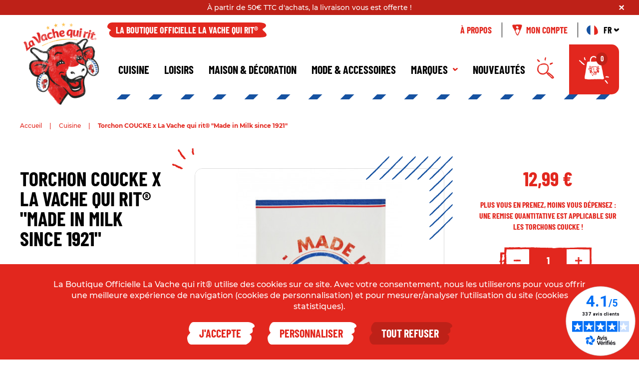

--- FILE ---
content_type: text/html; charset=utf-8
request_url: https://boutique.lavachequirit.com/fr/cuisine/348-torchon-la-vache-qui-rit-coucke-made-in-milk-since-1921-3152192009471.html
body_size: 149702
content:
<!doctype html>
<html lang="fr-FR">
    <head>
        
            
    <meta charset="utf-8">


    <meta http-equiv="x-ua-compatible" content="ie=edge">



    <link rel="canonical" href="https://boutique.lavachequirit.com/fr/cuisine/348-torchon-la-vache-qui-rit-coucke-made-in-milk-since-1921-3152192009471.html">

    <title>Torchon COUCKE La vache qui rit® Made in Milk</title>
    <meta name="description" content="Pour une cuisine toujours au top avec ce torchon La vache qui rit®, fruit d&#039;une collab&#039; avec COUCKE">
    <meta name="keywords" content="">
                <link rel="canonical" href="https://boutique.lavachequirit.com/fr/cuisine/348-torchon-la-vache-qui-rit-coucke-made-in-milk-since-1921-3152192009471.html">
        
    <meta property="og:url" content="https://boutique.lavachequirit.com/">
    <meta property="og:type" content="website">
    <meta property="og:title" content="Torchon COUCKE La vache qui rit® Made in Milk">    <meta property="og:description" content="Pour une cuisine toujours au top avec ce torchon La vache qui rit®, fruit d&#039;une collab&#039; avec COUCKE">    <meta property="og:image" content="https://boutique.lavachequirit.com/themes/theme_nq/assets/img/share.jpg" />
    <meta property="og:image:secure_url" content="https://boutique.lavachequirit.com/themes/theme_nq/assets/img/share.jpg" />
    <meta name="twitter:image" content="https://boutique.lavachequirit.com/themes/theme_nq/assets/img/share.jpg" />



                <link rel="alternate" href="https://boutique.lavachequirit.com/fr/cuisine/348-torchon-la-vache-qui-rit-coucke-made-in-milk-since-1921-3152192009471.html" hreflang="fr">
            <link rel="alternate" href="https://boutique.lavachequirit.com/en/cooking/348-torchon-la-vache-qui-rit-retro-vanille-3152192009471.html" hreflang="en-us">
    


    <script>
        (function(doc, htmlElm) {
            addHTMLElmClass('js-enabled');

            var style = doc.createElement('a').style;

            style.cssText = 'pointer-events:auto';

            if(style.pointerEvents !== 'auto') {
                addHTMLElmClass('no-pointer-events');
            }

            function addHTMLElmClass(name) {
                htmlElm.className += (htmlElm.className ? ' ' : '') + name;
            }
        }(document, document.documentElement));
    </script>



    <meta name="viewport" content="width=device-width, initial-scale=1.0, user-scalable=0">



    
    <link rel="apple-touch-icon" sizes="180x180" href="/apple-touch-icon.png?1620307083">
    <link rel="icon" type="image/png" sizes="32x32" href="/favicon-32x32.png?1620307083">
    <link rel="icon" type="image/png" sizes="16x16" href="/favicon-16x16.png?1620307083">
    <link rel="shortcut icon" type="image/x-icon" href="/favicon-32x32.png?1620307083">
    <link rel="manifest" href="/site.webmanifest?1620307083">
    <link rel="mask-icon" href="/safari-pinned-tab.svg?1620307083" color="#e2271e">
    <meta name="msapplication-TileColor" content="#ffffff">
    <meta name="theme-color" content="#ffffff">



    
<link rel="stylesheet" href="https://boutique.lavachequirit.com/themes/theme_nq/assets/css/theme.d58d811927cc44001f5668fefb3b1233.css" type="text/css" media="all">


    <link rel="stylesheet" href="https://boutique.lavachequirit.com/modules/paypal/views/css/paypal_fo.css" type="text/css" media="all">
    <link rel="stylesheet" href="https://boutique.lavachequirit.com/modules/netreviews/views/css/category-reloaded.css" type="text/css" media="all">
    <link rel="stylesheet" href="https://boutique.lavachequirit.com/modules/ps_imageslider/css/homeslider.css" type="text/css" media="all">




    




<script>
                    var prestashop = {"cart":{"products":[],"totals":{"total":{"type":"total","label":"Total","amount":0,"value":"0,00\u00a0\u20ac"},"total_including_tax":{"type":"total","label":"Total TTC","amount":0,"value":"0,00\u00a0\u20ac"},"total_excluding_tax":{"type":"total","label":"Total HT :","amount":0,"value":"0,00\u00a0\u20ac"}},"subtotals":{"products":{"type":"products","label":"Sous-total","amount":0,"value":"0,00\u00a0\u20ac"},"discounts":null,"shipping":{"type":"shipping","label":"Livraison","amount":0,"value":""},"tax":{"type":"tax","label":"Taxes incluses","amount":0,"value":"0,00\u00a0\u20ac"}},"products_count":0,"summary_string":"0 articles","vouchers":{"allowed":1,"added":[]},"discounts":[],"minimalPurchase":0,"minimalPurchaseRequired":""},"currency":{"id":1,"name":"Euro","iso_code":"EUR","iso_code_num":"978","sign":"\u20ac"},"customer":{"lastname":null,"firstname":null,"email":null,"birthday":null,"newsletter":null,"newsletter_date_add":null,"optin":null,"website":null,"company":null,"siret":null,"ape":null,"is_logged":false,"gender":{"type":null,"name":null},"addresses":[]},"language":{"name":"Fran\u00e7ais (French)","iso_code":"fr","locale":"fr-FR","language_code":"fr","is_rtl":"0","date_format_lite":"d\/m\/Y","date_format_full":"d\/m\/Y H:i:s","id":1},"page":{"title":"","canonical":"https:\/\/boutique.lavachequirit.com\/fr\/cuisine\/348-torchon-la-vache-qui-rit-coucke-made-in-milk-since-1921-3152192009471.html","meta":{"title":"Torchon COUCKE La vache qui rit\u00ae Made in Milk","description":"Pour une cuisine toujours au top avec ce torchon La vache qui rit\u00ae, fruit d'une collab' avec COUCKE","keywords":"","robots":"index"},"page_name":"product","body_classes":{"lang-fr":true,"lang-rtl":false,"country-FR":true,"currency-EUR":true,"layout":true,"page-product":true,"tax-display-disabled":true,"product-id-348":true,"product-Torchon COUCKE x La Vache qui rit\u00ae \"Made in Milk since 1921\"":true,"product-id-category-14":true,"product-id-manufacturer-1":true,"product-id-supplier-0":true,"product-available-for-order":true},"admin_notifications":[]},"shop":{"name":"Boutique La vache qui rit\u00ae","logo":"https:\/\/boutique.lavachequirit.com\/img\/vachequirit-logo-1612877528.jpg","stores_icon":"https:\/\/boutique.lavachequirit.com\/img\/logo_stores.png","favicon":"https:\/\/boutique.lavachequirit.com\/img\/favicon.ico"},"urls":{"base_url":"https:\/\/boutique.lavachequirit.com\/","current_url":"https:\/\/boutique.lavachequirit.com\/fr\/cuisine\/348-torchon-la-vache-qui-rit-coucke-made-in-milk-since-1921-3152192009471.html","shop_domain_url":"https:\/\/boutique.lavachequirit.com","img_ps_url":"https:\/\/boutique.lavachequirit.com\/img\/","img_cat_url":"https:\/\/boutique.lavachequirit.com\/img\/c\/","img_lang_url":"https:\/\/boutique.lavachequirit.com\/img\/l\/","img_prod_url":"https:\/\/boutique.lavachequirit.com\/img\/p\/","img_manu_url":"https:\/\/boutique.lavachequirit.com\/img\/m\/","img_sup_url":"https:\/\/boutique.lavachequirit.com\/img\/su\/","img_ship_url":"https:\/\/boutique.lavachequirit.com\/img\/s\/","img_store_url":"https:\/\/boutique.lavachequirit.com\/img\/st\/","img_col_url":"https:\/\/boutique.lavachequirit.com\/img\/co\/","img_url":"https:\/\/boutique.lavachequirit.com\/themes\/theme_nq\/assets\/img\/","css_url":"https:\/\/boutique.lavachequirit.com\/themes\/theme_nq\/assets\/css\/","js_url":"https:\/\/boutique.lavachequirit.com\/themes\/theme_nq\/assets\/js\/","pic_url":"https:\/\/boutique.lavachequirit.com\/upload\/","pages":{"address":"https:\/\/boutique.lavachequirit.com\/fr\/adresse","addresses":"https:\/\/boutique.lavachequirit.com\/fr\/adresses","authentication":"https:\/\/boutique.lavachequirit.com\/fr\/connexion","cart":"https:\/\/boutique.lavachequirit.com\/fr\/panier","category":"https:\/\/boutique.lavachequirit.com\/fr\/index.php?controller=category","cms":"https:\/\/boutique.lavachequirit.com\/fr\/index.php?controller=cms","contact":"https:\/\/boutique.lavachequirit.com\/fr\/nous-contacter","discount":"https:\/\/boutique.lavachequirit.com\/fr\/reduction","guest_tracking":"https:\/\/boutique.lavachequirit.com\/fr\/suivi-commande-invite","history":"https:\/\/boutique.lavachequirit.com\/fr\/historique-commandes","identity":"https:\/\/boutique.lavachequirit.com\/fr\/identite","index":"https:\/\/boutique.lavachequirit.com\/fr\/","my_account":"https:\/\/boutique.lavachequirit.com\/fr\/mon-compte","order_confirmation":"https:\/\/boutique.lavachequirit.com\/fr\/confirmation-commande","order_detail":"https:\/\/boutique.lavachequirit.com\/fr\/index.php?controller=order-detail","order_follow":"https:\/\/boutique.lavachequirit.com\/fr\/suivi-commande","order":"https:\/\/boutique.lavachequirit.com\/fr\/commande","order_return":"https:\/\/boutique.lavachequirit.com\/fr\/index.php?controller=order-return","order_slip":"https:\/\/boutique.lavachequirit.com\/fr\/avoirs","pagenotfound":"https:\/\/boutique.lavachequirit.com\/fr\/page-introuvable","password":"https:\/\/boutique.lavachequirit.com\/fr\/recuperation-mot-de-passe","pdf_invoice":"https:\/\/boutique.lavachequirit.com\/fr\/index.php?controller=pdf-invoice","pdf_order_return":"https:\/\/boutique.lavachequirit.com\/fr\/index.php?controller=pdf-order-return","pdf_order_slip":"https:\/\/boutique.lavachequirit.com\/fr\/index.php?controller=pdf-order-slip","prices_drop":"https:\/\/boutique.lavachequirit.com\/fr\/promotions","product":"https:\/\/boutique.lavachequirit.com\/fr\/index.php?controller=product","search":"https:\/\/boutique.lavachequirit.com\/fr\/recherche","sitemap":"https:\/\/boutique.lavachequirit.com\/fr\/plan-site","stores":"https:\/\/boutique.lavachequirit.com\/fr\/magasins","supplier":"https:\/\/boutique.lavachequirit.com\/fr\/fournisseur","register":"https:\/\/boutique.lavachequirit.com\/fr\/connexion?create_account=1","order_login":"https:\/\/boutique.lavachequirit.com\/fr\/commande?login=1"},"alternative_langs":{"fr":"https:\/\/boutique.lavachequirit.com\/fr\/cuisine\/348-torchon-la-vache-qui-rit-coucke-made-in-milk-since-1921-3152192009471.html","en-us":"https:\/\/boutique.lavachequirit.com\/en\/cooking\/348-torchon-la-vache-qui-rit-retro-vanille-3152192009471.html"},"theme_assets":"\/themes\/theme_nq\/assets\/","actions":{"logout":"https:\/\/boutique.lavachequirit.com\/fr\/?mylogout=","show_cart":"https:\/\/boutique.lavachequirit.com\/fr\/panier?action=show"},"no_picture_image":{"bySize":{"cart_default":{"url":"https:\/\/boutique.lavachequirit.com\/img\/p\/fr-default-cart_default.jpg","width":80,"height":80},"small_default":{"url":"https:\/\/boutique.lavachequirit.com\/img\/p\/fr-default-small_default.jpg","width":125,"height":125},"home_default":{"url":"https:\/\/boutique.lavachequirit.com\/img\/p\/fr-default-home_default.jpg","width":250,"height":250},"medium_default":{"url":"https:\/\/boutique.lavachequirit.com\/img\/p\/fr-default-medium_default.jpg","width":300,"height":300},"large_default":{"url":"https:\/\/boutique.lavachequirit.com\/img\/p\/fr-default-large_default.jpg","width":500,"height":500},"product_page":{"url":"https:\/\/boutique.lavachequirit.com\/img\/p\/fr-default-product_page.jpg","width":500,"height":500}},"small":{"url":"https:\/\/boutique.lavachequirit.com\/img\/p\/fr-default-cart_default.jpg","width":80,"height":80},"medium":{"url":"https:\/\/boutique.lavachequirit.com\/img\/p\/fr-default-medium_default.jpg","width":300,"height":300},"large":{"url":"https:\/\/boutique.lavachequirit.com\/img\/p\/fr-default-product_page.jpg","width":500,"height":500},"legend":""}},"configuration":{"display_taxes_label":false,"display_prices_tax_incl":true,"is_catalog":false,"show_prices":true,"opt_in":{"partner":false},"quantity_discount":{"type":"discount","label":"Remise sur prix unitaire"},"voucher_enabled":1,"return_enabled":1},"field_required":[],"breadcrumb":{"links":[{"title":"Accueil","url":"https:\/\/boutique.lavachequirit.com\/fr\/"},{"title":"Cuisine","url":"https:\/\/boutique.lavachequirit.com\/fr\/14-cuisine"},{"title":"Torchon COUCKE x La Vache qui rit\u00ae \"Made in Milk since 1921\"","url":"https:\/\/boutique.lavachequirit.com\/fr\/cuisine\/348-torchon-la-vache-qui-rit-coucke-made-in-milk-since-1921-3152192009471.html"}],"count":3},"link":{"protocol_link":"https:\/\/","protocol_content":"https:\/\/"},"time":1766236726,"static_token":"d0986c0ce7c80c30bca2b3cafeec06d7","token":"dbc46f30afd968136829e58fdcb5df0f","debug":false};
                var psemailsubscription_subscription = "https:\/\/boutique.lavachequirit.com\/fr\/module\/ps_emailsubscription\/subscription";
            
    
    var nqcfg = {"labels":{"popins":{"loading":"Chargement en cours\u2026","close":"Fermer","error":"Erreur","previousImage":"Photo pr\u00e9c\u00e9dente","nextImage":"Photo suivante","genericError":"Une erreur est survenue, veuillez nous excuser pour la g\u00eane occasionn\u00e9e.","imageNotLoaded":"Impossible de charger cette image\u2026"}}};
</script>



    

<script async charset="utf-8" src="https://brand-widgets.rr.skeepers.io/generated/5707796c-4fb7-ba54-7586-2003ac9f06ab/3d37b38b-91dc-4421-b37f-1f5c90dbe648.js"></script>



        
    <meta property="og:type" content="product">
    <meta property="og:url" content="https://boutique.lavachequirit.com/fr/cuisine/348-torchon-la-vache-qui-rit-coucke-made-in-milk-since-1921-3152192009471.html">
    <meta property="og:title" content="Torchon COUCKE La vache qui rit® Made in Milk">
    <meta property="og:site_name" content="Boutique La vache qui rit®">
    <meta property="og:description" content="Pour une cuisine toujours au top avec ce torchon La vache qui rit®, fruit d&#039;une collab&#039; avec COUCKE">
    <meta property="og:image" content="https://boutique.lavachequirit.com/1003-product_page/torchon-la-vache-qui-rit-coucke-made-in-milk-since-1921.jpg">
    <meta property="product:pretax_price:amount" content="10.825">
    <meta property="product:pretax_price:currency" content="EUR">
    <meta property="product:price:amount" content="12.99">
    <meta property="product:price:currency" content="EUR">
    
    </head>

    <body id="product" class="lang-fr country-fr currency-eur layout page-product tax-display-disabled product-id-348 product-torchon-coucke-x-la-vache-qui-rit-made-in-milk-since-1921- product-id-category-14 product-id-manufacturer-1 product-id-supplier-0 product-available-for-order" data-nqis="nq-popins">
        
            
        


        
        


        
            <div hidden class="nq-c-MultiBanner" data-nqis="nq-multibanner">
	<ul>
			    
							 				<li data-current="true">

											<span class="nq-c-MultiBanner-content">
							Plus vous achetez de chaussettes ou de boxers ou de torchons ou des sets de table ou de mugs à l&#039;unité, plus vous économisez au total !
						</span>
																<span class="nq-c-MultiBanner-content sep">|</span>
																							<a href="https://urlr.me/L63Qn" title="Accéder au lien">
												<span class="nq-c-MultiBanner-content_url">
							J&#039;en profite !
						</span>
													</a>
											
				</li>
				    
				    
							 				<li >

											<span class="nq-c-MultiBanner-content">
							À partir de 50€ TTC d&#039;achats, la livraison vous est offerte !
						</span>
															
				</li>
				    
				    
				    
				    
							 				<li >

											<span class="nq-c-MultiBanner-content">
							La Boutique fermera ses portes les 5 et 6 Janvier 2026 pour inventaire. D&#039;ici-là Joyeuses Fêtes de fin d&#039;année !!
						</span>
															
				</li>
				    	</ul>
	<span class="close_cross"><svg class="nq-c-MultiBanner-close" role="presentation" width="10" height="10" viewBox="0 0 10 10" version="1.1" xmlns="http://www.w3.org/2000/svg"><path d="M9.953 8.496L10 8.463c-.042-.24-.11-.351-.415-.249.237-.262-.092-.143-.042-.256l.023-.017c-.282.1-.016-.337-.275-.252.024-.016.095-.082.12-.066-.095-.03-.234-.06-.091-.206-.185-.11-.32-.38-.65-.246l.049-.034c-.214.1-.093-.045-.235-.027.017-.022.024-.036.031-.042-.216.09-.194-.147-.307-.13l.095-.097-.138-.094.021.064c-.287.243.084-.25-.177-.167-.043-.111-.726.378-.673.169-.167.082.242-.163.085-.128.14-.135.117-.056.216-.178-.127.006.05-.232-.115-.212l.108-.107c-.295.099-.028-.312-.281-.19-.187-.01.265-.375-.05-.269l.112-.18c-.019-.065-.215.143-.188.027.097-.085.017-.13.133-.186.026-.148-.134-.125-.24-.165.03-.036.042-.09-.02-.18.074.124.18.1.277.235-.08-.143-.077-.324.08-.237l.006.02c.262-.007.073-.393.348-.358-.13-.122.004-.114-.171-.26-.026-.283.559.107.118-.437.034-.081.186.053.24.05l.012.04c.072-.143.1-.179.192-.244-.005-.086-.224-.327-.097-.338.068.114.08.069.108.044-.003.031.025.07.12.098a.28.28 0 01-.038-.079l.022.022c.015-.076-.02-.096-.055-.09a.23.23 0 00-.063-.052c.165.076.126-.132.287.023.103-.166.042-.423.1-.591.09.07.133.168.131.23l.052-.106c.114.12.02.112.017.16.282.1.017-.378.3-.308l-.065-.117.021.009a.329.329 0 01-.085-.17c.114.087.227.237.277.18.141.057.08-.168.085-.28-.048.014-.093-.054-.114-.103.024-.029.14.059.12-.005l.135.137c-.135-.122-.061-.21-.105-.278.115.09.041.13.11.214.099-.118.049-.06.15-.178-.04-.16-.136-.12-.224-.27.027-.078-.013-.223.129-.196l-.138-.106c.009-.189.084-.23.27-.168C9.442-.174 8.497.006 8.497.006c-.558.001-.37.506-.63.93-.373.226-.686.062-.915.46-.173.122-.285.33-.408.498.109.251-.195.185-.128.42l-.135-.076c.023.082.023.15-.062.12l-.027-.034c.033.12-.061.118-.044.179l-.029-.033-.038.062-.034-.052c.005.155-.067.234-.173.26l.13.121c-.286-.007-.082.306-.38.261l-.03-.032c.128.385-.245.18-.342.308-.007.003-.01.002-.018.006.129-.072.103-.173.244-.266-.149.077-.337.073-.246-.078l.02-.006c-.006-.254-.406-.071-.372-.334-.125.124-.118-.005-.269.164-.291.024.112-.539-.452-.114-.085-.033.055-.179.051-.232l.042-.01c-.15-.07-.187-.097-.254-.187-.09.007-.338.217-.35.094.118-.064.071-.077.045-.104.031.003.073-.023.102-.116a.345.345 0 01-.081.037l.022-.021c-.079-.014-.1.02-.094.053a.227.227 0 00-.053.061c.078-.158-.137-.122.023-.276-.172-.1-.438-.042-.614-.096.073-.088.174-.13.24-.127l-.11-.05c.124-.11.116-.019.165-.017.105-.271-.392-.017-.32-.29l-.12.064.01-.02a.368.368 0 01-.178.082c.09-.112.247-.22.187-.268.06-.136-.175-.078-.289-.082.013.046-.056.09-.107.11-.031-.024.06-.135-.006-.115l.142-.13c-.127.13-.219.057-.288.1.09-.11.135-.04.223-.104L2.362.98c-.167.038-.126.13-.281.216-.08-.027-.232.014-.203-.124l-.11.132c-.197-.009-.24-.081-.175-.26-1.773.2-1.587 1.11-1.587 1.11.001.538.525.357.964.608.236.358.065.66.477.88.128.167.343.275.517.393.263-.105.194.19.437.124l-.078.13c.084-.022.154-.022.123.06l-.034.026c.125-.034.121.058.184.042l-.033.028.065.038-.054.032c.16-.005.24.065.267.168l.127-.125c-.007.275.318.077.272.366l-.035.026c.509-.155.02.472.515.338-.042.012-.056.04-.07.065a.607.607 0 01-.282.09l-.145-.113c-.193-.18.18.365-.008.207l.045.121c-.046-.022-.107-.035-.128-.096-.045.03-.015.06.012.141l-.156-.075c-.242.05-.147.391-.352.493-.429-.056-.57.493-.65.81-.01.543-1.1.13-1.077.717-.037-.015-.002.066.02.088l-.3.226s-1.396 1.155 1.185 1.73l.033.047c.25-.042.365-.107.259-.401.272.23.15-.088.266-.04l.018.023c-.107-.273.348-.017.26-.265.017.02.085.09.069.113.032-.09.062-.224.214-.086.112-.178.393-.307.256-.625l.033.046c-.103-.207.048-.09.03-.227.022.016.035.022.044.031-.097-.21.152-.187.134-.297l.1.092.098-.134-.066.021c-.253-.277.26.08.172-.17.115-.043-.39-.699-.175-.65-.084-.16.168.232.132.083.141.135.06.113.188.207-.008-.12.24.05.217-.11l.112.104c-.103-.283.324-.025.197-.271.01-.18.389.255.28-.048l.185.107c.069-.017-.148-.206-.027-.181.09.095.134.017.194.13.254.042.018-.41.406-.302-.06-.085-.063-.125-.056-.157a.549.549 0 01.154.366l-.116.138c-.183.188.38-.17.216.009l.126-.042c-.023.043-.036.101-.1.122.031.043.063.014.148-.013l-.081.152c.054.233.408.141.514.34-.059.412.511.55.84.626.563.008.134 1.06.745 1.038-.017.035.067.002.09-.02l.234.288s1.198 1.346 1.796-1.14" fill="#E2271E" stroke="none" stroke-width="1" fill-rule="evenodd"/></svg></span>
</div>

<header class="nq-c-Header">
    <div class="nq-u-wrapper">

        <div class="nq-c-Header-contentLogo">
            
                <a href="https://boutique.lavachequirit.com/" class="nq-c-Header-logo" style="background-image: url(https://boutique.lavachequirit.com/img/vachequirit-logo-1612877528.jpg)">
                                    </a>
            
        </div>

        <div class="nq-c-Header-content">
            <div class="nq-c-Header-content-top">
                <span class="nq-c-Header-shape">
                    <span class="nq-c-Header-shape-content">
                        La boutique officielle La vache qui rit®
                    </span>
                </span>

                <div class="nq-c-Header-content-top-right">
                    <a href="/fr/content/4-a-propos"
                       class="nq-c-Header-content-top-links"
                    >
                        À propos
                    </a>
                    
                        <a class="nq-c-Header-content-top-links"
   href="https://boutique.lavachequirit.com/fr/mon-compte"
   title="Mon compte"
   rel="nofollow"
   data-link="account"
>
    <svg class="i-profile-big" role="presentation" width="44" height="50" viewBox="0 0 44 50" version="1.1" xmlns="http://www.w3.org/2000/svg"><path d="M31.867 29.521l.059-.397-.877 2.252.653-.235c-.644 1.117-.694.055-1.072 1.228l.39.152c-.787 1.591-1.786 2.29-2.764 3.73-.764 1.61-1.474 3.28-2.168 4.965l-1.781 4.382c-.149.291-.398.654-.777.663-.379-.005-.605-.36-.828-.622l-.66-.845-.693-1.033c-.464-.675-.825-1.418-1.192-2.122l.118-.403c.336-.339-1.487-1.16-1.24-1.592l-.542-.556c-.029-.224-.164-.654.105-.377-.313-.615-.396-.588-.745-.974l-.083-.795c-1.032-2.539-2.49-4.468-3.556-7.226a16.336 16.336 0 00-.16-.592 1.11 1.11 0 00.378-.044c.549-.127.807-.462.807-.462.386-.317.377-.57.307-.906a80.288 80.288 0 01-.142-.557 2.395 2.395 0 01-.002-.678c.535-.713 1.111-.585 1.432-1.392.285-.288.47-.707.728-1.03-.171-.475.388-.369.336-.8l.23.144c-.017-.15.003-.287.152-.22l.04.063c-.014-.222.167-.203.161-.317l.038.065.104-.109.037.103c.056-.296.248-.412.46-.42l-.165-.264c.517.097.388-.526.899-.307l.025.071c.056-.485.306-.393.523-.322.224.07.426.17.569-.255-.036.107.062.15.074.223.189-.139.408-.233.315-.826.173-.014.168.171.224.401-.041-.264.091-.393.222-.428l-.048.111c.122-.045.242-.1.373-.135l-.116-.497c.23.13.096.608.291.476l-.023-.417c.313.068.497.7.762 1.013 1.074.203 2.718-.638 3.59.346l-.039.315c-.108.445.46-.576.379-.156l.178-.163c.008.088.045.194-.042.272.095.052.122-.02.242-.123l.009.306c.287.352.804-.018 1.127.314.107.731 1.107.878 1.744 1.175.54.104.587.682.56 1.191-.027.528-.104.974.387 1.227-.053.045.109.064.159.048.048.246.101.49.12.736 0 0 .044.22.109.503.08.285.184.634.39.931.062.093.143.18.234.26a8.964 8.964 0 01-.325.931m-14.15-19.447c.197-.945.713-1.84 1.865-2.43 0 0 .306-.18.706-.272.399-.1.882-.084 1.155.087.156.172.275.416.161.783.216-.144.609-.188 1.008-.182-.009.065.244.152.07.216.704-.258 1.33.078 1.785.426.485.361.815.724 1.607.962l-.061.033c.281.495.519.762.795 1.071.249.307.529.676.541 1.245l.264-.075c.083.55.202 1.135.35 1.774l-.091-.092c0 .137.016.28.001.416l-.063-.034c.066.194-.088.523-.036.914l-.054-.043c-.177.16-.2.427-.208.691-.096.038-.208.061-.309.087-.012.344-.255.623-.491.886-.317.29-.655.517-.809.844a4.4 4.4 0 01-3.665.493c-.988-.208-1.67-.634-2.184-1.118-.183.04-.314.036-.241-.095l.027-.119a5.533 5.533 0 01-.309-.353c-.03-.038-.053-.08-.082-.12-.83-.617-1.655-1.283-2.169-2.303-.602-1.16-.447-2.687.437-3.692m25.941-5.258c-.173-.334-.287-.752-.624-1.535.419.421.128-.234-.314-.757.154.153.245.263.267.22.017-.04-.037-.236-.313-.623-.14-.047-.305-.165-.471-.247.005-.017-.017-.048.012-.054-.478-.32-.697-.366-.729-.358-.036.017.106.101.308.253-.038.012-.022.067.073.195-.379-.429-1.089-.729-1.633-.862-.551-.145-.971-.208-1.004-.384-.666-.067-1.21-.048-1.713-.036l-1.463.07c-.944.065-1.837.131-2.796.156-.206-.185.247-.318.806-.36l-1.36.001c.022-.25.786-.108 1.207-.139-1.6-.48-3.35.251-5.232-.173l-.4.186-.111-.037c.003.105-.427.237-.708.264-.263-.224.031-.503-.908-.512-.74-.226-2.115.063-3.087.174.524.042.353.161.127.236-.469.003-.738-.218-1.101-.128L22.448.07c.183.278-1.227.296-1.401.415-.267-.219.728-.185.846-.349l-2.822.04c-1.003.224.183.278-.296.537-.885.064-1.745.274-2.762.111l.325.257c-1.658.223-2.65.213-3.774-.03-.676.133-1.273.26-1.821.382A64.04 64.04 0 007.689.941l.106-.094C6.553.822 5.526.84 4.568.98a7.41 7.41 0 00-.709.132c-.253.054-.414.105-.756.211-.645.214-1.23.496-1.663.931-.163-.039-.427.034-.663.265-.14.097-.205.273-.303.44-.111.156-.175.353-.223.561-.11.412-.144.863-.158 1.255l-.016.545c-.007.128-.012.236-.03.325L0 5.58c.494 1.77.331 3.513 1.194 4.841-.06-.04-.21-.02-.337-.348.436 1.032 1.149 2.352.905 2.55 1.154 2.375 2.834 5.49 4.052 6.612l-.13-.05c.746.618.629.99 1.267 1.784-.01.068.006.14-.015.138.77.695 1.375 2.483 1.835 3.14l-.166.135c.298.575.59 1.155.871 1.743l-.262-.683c.626-.005.294 1.485 1.199 2.64.468 1.245 2.173 2.02 2.461 3.412.509.507-.633-.368-.052.465-.263.147-.355-.354-.475-.025.518.843.346 1.594 1.021 2.624l-.194.138c1.021 1.273.949 2.858 1.78 3.644.9 1.388-.137 1.305 1.072 2.628l.046.743c.316.68.585.282.877 1.068-.198.056.4.983-.011.661.341.895.982 1.645 1.64 2.454.344.398.682.818 1.021 1.275l.261.346.316.442c.291.402.579.85.919 1.255.424.133.961.497 1.567.654.605.165 1.246.112 1.499-.115.062.098.933-.169 1.443-.588.502-.407.855-.658.125.25-.133.15-.42.315-.423.243a4.931 4.931 0 01-.15.345c1.086-.294 1.868-1.309 2.337-2.358.108-.246.249-.577.294-.745l.134-.48c.088-.306.195-.612.35-.912-.235.333-.437.825-.433.436l.549-1.127.068.317.874-1.654-.324.137c.487-.783.995-.909 1.104-1.988.018-.502-.647.66-.322-.252.649-1.047 1.618-2.62 2.312-4.019-.305.026-.128-.355-.004-.772l.234.048c.365-1.645.718-.35 1.136-1.96l-.185-.394c.163-1.542.768-.54.835-2.302-.22.613-.595.08-.185-.617l.127.275c.131-.426.103-.599.262-.852.008.29.247.257.469-.357l.088.512.1-1.296c.597-.78.904-2.287 1.347-2.526 0 0 .938-1.827.793-2.394.042.463.552-.548.663-.155-.02-.582.391-2.106.87-2.587l-.018.121c1.13-2.046 1.16-3.808 2.236-5.619-.287-.012.257-.978-.166-.854.479-2.122 2.101-3.392 1.386-4.503.301-.932.655-.99.89-1.44l-.032.237c.287-.847.504-1.493.661-2.064.157-.586.305-1.12.394-1.99-.029-.449-.18-.712-.342-1.05" fill="#E2271E" stroke="none" stroke-width="1" fill-rule="evenodd"/></svg>
        Mon compte
</a>
<div class="language-selector nq-c-Header-language"
     data-nqis="nq-dropdown"
     data-nq-dropdown-cfg="{
      selectors: {
        toggler: '.nq-c-Header-language-toggler',
        menu: '.nq-c-Header-language-menu'
      }
     }"
>
      <span class="nq-c-Header-language-toggler"
        aria-expanded="false"
  >
      <svg class="i-fr nq-c-Header-language-flag" role="presentation" width="23" height="20" viewBox="0 0 23 20" version="1.1" xmlns="http://www.w3.org/2000/svg" xmlns:xlink="http://www.w3.org/1999/xlink"><defs><path d="M.687 13.208C3.333 20 8.867 20 11.513 20c2.646 0 8.66 0 10.826-3.396C24.504 13.208 19.692-.186 11.513.002 3.333.191-1.96 6.416.687 13.208z" id="fr-a-6946a236162f4"/></defs><g stroke="none" stroke-width="1" fill="none" fill-rule="evenodd"><mask id="fr-b-6946a236162f4" fill="#fff"><use xlink:href="#fr-a-6946a236162f4" /></mask><use fill="#FFF" xlink:href="#fr-a-6946a236162f4" /><rect fill="#1652A1" mask="url(#fr-b-6946a236162f4)" x="0" y="0" width="7.619" height="20"/><rect fill="#E2271E" mask="url(#fr-b-6946a236162f4)" x="15.238" y="0" width="7.619" height="20"/></g></svg>
      FR
      <svg class="i-arrow-small-white nq-c-Header-language-arrow" role="presentation" width="10" height="6" viewBox="0 0 10 6" version="1.1" xmlns="http://www.w3.org/2000/svg"><path d="M8.269 2.82l-.017.078-.08.23-.033.082c-.133.313-.312.549-.577.66l-.078.027-.027.07a.651.651 0 01-.251.326l-.061.034a.416.416 0 01-.42.385l-.092-.004a.586.586 0 01-.105-.02L6.48 4.67l-.01.009a3.941 3.941 0 00-.255.256l-.13.15c-.519.599-.8.847-1.246.91a.48.48 0 01-.244-.029.746.746 0 01-.168-.09L4.4 5.851l-.071.006a.504.504 0 01-.075-.004l-.027-.007h-.068L4.12 5.84l-.01.007a.5.5 0 01-.336.018l-.05-.019-.016.003a.673.673 0 01-.17-.021l-.128-.034a.458.458 0 01-.195-.108l-.049-.054-.03-.018c-.13-.09-.22-.236-.29-.42l-.051-.154-.053-.016a.432.432 0 01-.268-.362v-.045l-.088-.074-.044-.046-.013-.003a.446.446 0 01-.25-.213l-.008-.022a.436.436 0 01-.18-.153l-.037-.07-.015-.012a.424.424 0 01-.087-.109l-.01-.022a.436.436 0 01-.096-.174l-.006-.033-.047-.019a.456.456 0 01-.07-.045l-.061-.057-.117-.129a2.052 2.052 0 01-.286-.37l-.018-.032-.04-.045a1.007 1.007 0 01-.182-.333l-.03-.12-.008-.053-.01-.112L.76 2.17l-.008-.05-.074-.06-.223-.15C.104 1.673-.06 1.398.02 1.054a.877.877 0 01.173-.49c.05-.07.11-.135.18-.192.37-.298.944-.344 1.724-.128.105.029.189.09.245.167l.035.057.059.034.102-.008.111.008a.458.458 0 01.313.189l.055.078.042.032c.03.027.058.058.08.091l.032.056.026.017a.473.473 0 01.204.35l-.001.03.007.015.013.006c.035.02.066.04.097.07l.047.05c.08.09.12.194.122.298l-.003.046.08.072c.02.02.037.042.052.064l.036.068.04.035c.016.015.03.032.043.05l.03.047.01.005a.442.442 0 01.112.107l.04.066.012.025.028.024.032.026.028.026.033.037.072.04a.474.474 0 01.067.056l.045.054.056.008.047-.008a.532.532 0 01.135.002l.072.016.049-.039a.565.565 0 01.16-.073l.065-.014.089-.041a.475.475 0 01.087-.024l.088-.007.078-.02.064-.007.051-.031.01-.005.012-.018a.477.477 0 01.329-.183l.027-.001.007-.035.005-.039a.45.45 0 01.172-.277l.052-.034.068-.085a.444.444 0 01.122-.108l.066-.033.03-.05.02-.022V1.45c.015-.18.112-.33.274-.494L6.833.81a.572.572 0 00.033-.034.453.453 0 01.205-.134l.071-.016.015-.013a.442.442 0 01.25-.094h.029l.033-.033.053-.04.063-.033.04-.038a.387.387 0 01.061-.038L7.72.323l.04-.052c.114-.129.288-.21.506-.25l.112-.018a.476.476 0 01.287.056l.056.037.038.01c.428.129.745.307.958.53l.085.099c.214.28.25.592.13.885a1.274 1.274 0 01-.297.41c-.116.113-.23.196-.33.255l-.076.042-.01.045c-.082.285-.305.399-.693.48l-.133.026c-.108.02-.13.02-.129-.011l.005-.048z" fill="#FFF" fill-rule="nonzero" stroke="none" stroke-width="1"/></svg>
  </span>
    <div class="nq-c-Header-language-menu" hidden>
      <ul class="nq-c-Header-language-menu-list">
                                                <li class="nq-c-Header-language-menu-item">
              <a class="nq-c-Header-language-menu-link"
                 href="https://boutique.lavachequirit.com/en/cooking/348-torchon-la-vache-qui-rit-retro-vanille-3152192009471.html"
              >
                  <svg class="i-en nq-c-Header-language-flag" role="presentation" width="23" height="20" viewBox="0 0 23 20" version="1.1" xmlns="http://www.w3.org/2000/svg"><g stroke="none" stroke-width="1" fill="none" fill-rule="evenodd"><path d="M.687 13.208C3.333 20 8.867 20 11.513 20c2.646 0 8.66 0 10.826-3.396C24.504 13.208 19.692-.186 11.513.002 3.333.191-1.96 6.416.687 13.208z" fill="#FFF"/><path d="M11.513.002c.506-.012 1 .029 1.48.115l-.001 8.535h8.598c.413 1.01.73 2.02.944 2.977h-9.542v8.358l-.642.01-1.262.002c-.384-.002-.811-.01-1.27-.04v-8.33H.21a8.964 8.964 0 01-.147-2.977h9.754V.132a15.81 15.81 0 011.696-.13zm5.183 12.37l5.88 3.75c-.066.177-.146.338-.237.482-.055.086-.112.17-.171.251l-7.06-4.482h1.588zm-7.672 0l-6.405 4.204a10.254 10.254 0 01-.53-.694l5.347-3.51h1.588zM1.942 4.25L7.7 7.908H6.114l-4.67-2.977c.103-.155.211-.308.324-.458l.174-.223zm17.234.12c.175.232.345.469.509.71l-4.312 2.828h-1.587l5.39-3.537z" fill="#E2271E"/><path d="M13.786 13.292l7.118 4.789c-1.959 1.385-4.843 1.77-7.12 1.878l.002-6.667zm-4.762 0v6.596c-1.829-.216-3.995-.844-5.826-2.677l5.826-3.919zm13.658-.918c.21 1.223.235 2.328.055 3.185l-5.099-3.186h5.044zm-17.51-.001l-3.783 2.365a13.85 13.85 0 01-.702-1.53c-.109-.28-.204-.558-.287-.835h4.771zm15.211-6.181c.325.56.62 1.136.886 1.716h-3.63l2.744-1.716zM1.155 5.398l4.016 2.51H.187a8.58 8.58 0 01.968-2.51zM13.785.306c1.873.554 3.513 1.812 4.865 3.41l-4.864 3.273V.306zM9.024.257V6.99l-5.902-3.97C4.56 1.752 6.432.812 8.611.34l.412-.084z" fill="#1652A1"/></g></svg>
                  EN
              </a>
            </li>
                        </ul>
    </div>
</div>

                    
                </div>

            </div>
            <div class="nq-c-Header-content-nav">
                <div class="nq-c-Header-content-nav-content">
                    <button class="nq-c-Menu-burger">
                        Menu
                    </button>

                    
                        
                    
                    <div class="nq-c-HeaderCart" data-nqis="nq-mini-cart" data-refresh-url="//boutique.lavachequirit.com/fr/module/ps_shoppingcart/ajax">
    <a class="nq-c-HeaderCart-link" rel="nofollow" href="//boutique.lavachequirit.com/fr/panier?action=show">
        <svg class="i-cart-cow nq-c-HeaderCart-link-svg" role="presentation" width="60" height="56" viewBox="0 0 60 56" version="1.1" xmlns="http://www.w3.org/2000/svg"><g stroke="none" stroke-width="1" fill="none" fill-rule="evenodd"><path d="M29.186.075c.274-.201.35.055.568.15l-.05-.153c.155.037.31.08.46.125l-.082.109.301.067c.104-.08-.027-.09-.118-.153.316.094.688-.246.95.103l-.076.125c.015-.038-.033-.054-.066-.044-.373.134.199.195.18.302.142-.146.371.078.569-.103.421.498 1.004.264 1.312.642-.153.051.084.144.013.248.116.176.208-.083.34.031l.035.244c.483-.017.088.362.457.479.349-.06.328.49.767.527l-.085.115c.293.09.206.393.424.485-.063.144-.095.017-.22.153.248.063-.257.176-.035.162.08.328.863.04 1.034.32.39.127.09.696.409.543l-.076-.158c.094.122.195.239.283.366l-.102.08c.178.11.248.573.531.685-.01.003-.014.024-.032.047.204.166.069.297.344.409l-.059-.003c.444.221.644 1.047.822 1.606-.181.064-.035.37.05.603-.012-.045-.05-.06-.084-.065l-.055-.007c.288.29-.118.717.17 1.018l-.028-.009c-.09.139.24.507-.088.592.296.357.281.716.151 1.256l-.053-.025a7.727 7.727 0 01-.172.282c.375.025.762.056 1.172.097 0 0 2.082.164 2.836.48.445.195.42.401-.755.66l1.04 3.811c-.106-1.813-.069-2.68.09-2.901.212-.303.627.613 1.084 1.973.228.68.46 1.471.68 2.277l.13.483a110.481 110.481 0 011.071 4.467l.762 3.72c.027-.008.176.318.17.457 1.264 3.974 1.231 8.78 2.45 12.649l.666 2.391c.12.44.246.896.37 1.358.047.16.177.646.2 1.049.004.077.007.154.006.23L50 45l-.225.014c-.031.13-.074.256-.128.379-.327.755-1.089 1.223-1.902 1.329a4.32 4.32 0 01-.617.047c-.206.001-.301-.005-.445-.012l-.668-.037c-.871-.06-1.668-.128-2.324-.217-2.187-.112-3.956.193-6.045.11l-.57-.143c-.38.08-.392.121-.922.125.285-.062-.056-.102-.218-.142l-.57.128c-.195-.226-1.443.423-1.544.18l-.223-.163c-4.945-.254-10.645.59-16.02.395-1.29-.192-2.058-.56-3.383-.671v.226c-.456.015-.54-.046-.588-.115-.028-.035-.056-.074-.145-.119-.098-.049-.209-.082-.537-.184.063.064.134.128.209.187l.188.17a3.703 3.703 0 01-.623-.126 2.604 2.604 0 01-.63-.276 2.035 2.035 0 01-.849-1.044c.065.133.145.257.234.37-.255-.4-.343-.907-.357-1.299-.004-.097-.008-.188-.01-.272a1.727 1.727 0 00-.016-.17c-.014-.092-.036-.144-.072-.149.144-.09.216.054.365-.733-.27-.064-.18-.9-.055-1.817l.048-.346.024-.173c.036.03.146-.384.144-.08.018-2.435.992-3.632.975-6l.035.032c.55-1.772.342-2.568.893-4.541l-.18.048c.222-.93.409-1.996.489-3.05l.034.135.113-.724.035.032c.003-.304.187-.96.191-1.572l.036.032c.146-.385.184-.86.188-1.269l.217-.421c.01-1.188.56-2.864.497-3.88l.515-3.187.277-1.632a6.92 6.92 0 01.107-.495c.05-.187.091-.345.207-.623.205-.488.524-.922.938-1.23.429-.332.934-.507 1.43-.578.44-.06.69-.053.921-.063l1.3-.02c.517-.002.987.005 1.444.017a1.162 1.162 0 01-.061-.127c-.176-.076-.163.189-.339-.006l-.056-.252-.014-.075c-.009-.048-.017-.11-.049-.296.104.014.113.237.239.159-.079-.028-.13-.338-.296-.278l.18-.03c-.067-.074.06-.149.042-.25-.052-.046-.131-.077-.14.042-.094-.208-.301-.511-.183-.686-.02-.213.162-.152.295-.215-.02-.062-.108-.156-.172-.155l.02-.026-.121-.09c.22-.417-.23-.845.049-1.198.021.1-.058.27.095.286-.003-.104-.012-.208-.01-.313.025.133.115.243.225.206-.026-.43-.194-.84-.1-1.374.21.031.117-.334.336-.459-.04.014-.065.013-.082.003-.042.073-.088.092-.072-.09.012.006.021.004.03.006a.215.215 0 00-.05-.1c.123-.108.158-.072.155-.002.034-.1.05-.217.135-.09.158-.238-.116-.371-.107-.545.157-.286.172-.417.35-.821l.003.066c.09-.09.275-.034.358-.25-.476-.514.318-.515.446-1.042-.21-.082.034-.228-.109-.317.245-.128.35-.336.477-.54.131-.198.27-.41.531-.545l-.01.034c.214.012.432-.321.45-.523.03.171.284.044.282.212-.04-.246.441-.451.441-.451.184.114.407-.242.692-.216a5.72 5.72 0 01.166-.366l-.026.205c.139-.092.218.011.191.106.077-.005.086-.071.176-.14l.009.146c.2-.018.157-.367.014-.282.254-.516.29.091.557-.297l.015-.214c.382-.268.24.3.615.01l.04.138c.103-.053.211-.067.146-.223.418-.03.908.093 1.207.2.242-.039-.09-.13.028-.243zm-1.283 2.026l.059.218c-.17.117-.089-.172-.315-.186l.153.237a4.863 4.863 0 00-.344.17l.038-.075c-.124.053-.236.17-.177.301-.07-.107-.082-.213-.242-.143.136.3-.068.424-.237.58-.016-.038-.109-.02-.083-.098-.105.306-.298.344-.504.4-.2.057-.414.121-.441.464l-.023-.033c-.448.116-.316.467-.73.677l.14.094c-.18.112-.295.314-.331.551l-.033-.053-.073.133-.03-.026c.002.075-.112.171-.086.33l-.031-.024c-.107.035-.116.145-.095.248l-.168.02c.09.31-.295.538-.12.824a4.479 4.479 0 00-.125.648c-.043.219-.064.445-.111.66a3.95 3.95 0 01-.136 1.044 3.529 3.529 0 00-.163 1.074c.144.592.376.955.548 1.322 1.005.04 2.117.082 3.612.095 3.655-.123 5.773-.42 8.324-.391a11.138 11.138 0 01-.074-.63l-.045-.614c-.005-.291-.024-.58-.05-.865-.029.004-.119-.062-.088-.097-.277-.427-.238-.91-.245-1.421-.003-.505-.061-1.034-.439-1.342-.445-.507-1.303-1.136-1.508-1.74-.315-.38-.8-.383-1.101-.728l-.02-.196c-.111.018-.132.047-.228-.018.083-.016.044-.094.036-.15l-.167.034c.076-.225-.459.186-.36-.04l.036-.171c-.397-.424-.988-.615-1.573-.668-.593-.058-1.158.01-1.668.01-.257-.14-.483-.452-.782-.425z" fill="#FFF"/><path d="M20.663 20.754c.065-.659.857-.944 1.548-.62.472.222 1.026.715 1.625 1.083.584.362 1.441.818 1.934.736.223-.037.498-.402.735-.58.504-.378 1.02-.567 1.973-.504.92.062 1.85.516 2.786.426.471-.045.888-.334 1.315-.348.978-.033 1.568.617 2.438.89.989-.408 2.25-1.589 3.675-1.47.36.03.801.217.852.619.07.58-.497.991-.775 1.315-.368.43-.603.796-.852 1.238.837.27 1.981-.042 2.283.735.125.32-.041.665.233.967-.491.698-.518 1.752-1.16 2.36-.28.263-.586.31-.891.658.15.183.421.117.619.232 1.06.616 1.431 4.306-.116 4.914-1.655.65-2.409-.851-2.553-2.244-.92.759-.98 2.134-1.238 3.713h0l-.067.405c-.174 1.013-.413 2.014-1.171 2.38-.775.376-2.242.348-3.057.04-.657-.25-.93-.787-1.392-1.122-.721.624-1.144 1.503-1.548 2.592-.188.507-.536 1.18-1.122.619-.275-.264-.484-1.021-.657-1.393-.63-1.35-1.354-2.894-1.973-4.14-2.732 1.29-3.054-3.665-1.82-5.067-.872-.182-1.843-.248-2.397-.813-.574-.584-.567-1.534-.89-2.398.46-.888.485-1.988 1.547-2.283.402-.111.89-.02 1.47-.078-.15-1.085-1.48-1.577-1.354-2.862zM24.88 31.47c.043 1.062-.144 1.894-.541 2.515.669 1.935 1.704 3.505 2.862 4.952.506-1.093 1.105-2.093 1.858-2.94-1.217-1.686-3.036-2.77-4.179-4.527zm4.643-9.788c-1.45-.104-2.467.564-3.212 1.238.243 1.094-.399 1.638-.889 2.128.1.03.134.123.116.27-.144.443-.85.415-.968-.038-1.108-.496-4.843-1.67-4.564.813.14 1.26.992 2.492 2.669 2.321-.085-.9 1.255-1.037 1.122 0 .444-.137.688-.472.851-.89a.145.145 0 00-.075-.042l-.094-.022c-.061-.016-.111-.043-.101-.13.544-.255.782-.816 1.237-1.16.033.16.195.19.232.348-.41.708-.88 1.373-.89 2.399-.012 1.362.725 2.316 1.432 3.172.647.782 1.485 1.398 2.166 1.818.269.568.572 1.152.929 1.703.315.485.723 1.136 1.238 1.392.574.285 1.59.258 2.282.194 1.283-.12 1.433-1.023 1.587-2.322.094-.799.196-1.654.154-2.282-.339.143-.485.226-.54.542-.127.711-.056 1.428-.35 1.934-.49.847-2.516.808-3.056 0-.347-.521-.46-1.536-.619-2.09a7.066 7.066 0 00-.349-1.005c-.14-.308-.343-.65-.386-1.006-.088-.725.324-.932.89-.774-.029 1.053.485 2.01 1.78 1.819.507-.075.99-.311 1.547-.349a7.157 7.157 0 011.045 0c.174.015.35.11.503.078.226-.049.456-.443.58-.658.38-.663.59-1.572 0-2.205-.173-.033-.317-.096-.503-.116a1.838 1.838 0 00-.308-.376l-.23-.226a1.34 1.34 0 01-.352-.559c-.04-.075-.223-.01-.232-.116.02-.39-.108-.775 0-1.199h.348c.147-.201.102-.594.388-.657.177-.037.074.209.154.27.245-.124.174.22.464.078.063.297.533.189.465.618-.112.158-.364-.159-.387.039-.235.423.53.161.502.503.178.01.16-.175.35-.154.154.282.438.437.812.502.042-.396.356-.52.85-.464.16.06.173.264.31.348.816-.373.927-1.648.89-2.746-.816-.447-2.144-.031-2.863.232.08.448.02 1.037.039 1.547-.142.008-.286.15-.388.077-.241-.635-.065-1.688-.348-2.282-.143-.027-.258.308-.541.27-.202-.498.217-.676.387-.928-.15-.824-.567-.995-1.354-1.354-.901-.41-1.964-.63-2.63.039-.662-.204-1.32-.487-2.09-.542zm2.241 13.153h-.23c.292.332 1.519.432 1.78 0-.468.075-1.284-.015-1.78 0zm.622-1.43c-.427-.012-.943-.333-1.16 0 .032.349.135.777.502.966.625.323 1.716.11 1.741-.425.032-.69-.607-.529-1.083-.541zm-9.828-.31c-.083.227-.354.603 0 .734.123-.258.199-.502 0-.734zm.426-2.437c-.11.18.032.394.04.58-.407.23-.097.929.193 1.044-.045.458.32.505.271.967-.17-.087-.16.108-.232-.077.042.202.024.466.155.58.071-.146.048-.389.154-.503-.009.139.055.203.193.194a.464.464 0 00.093-.15l-.055-.005c-.153-.564-.788-1.01-.462-1.663-.078.025-.108.083-.116.154l-.001-.001v-.092c.015-.2.136-.481.277-.671l.071-.087c.158-.005.284.006.383.032a.204.204 0 01.159-.148c.028.052.006.123-.026.199l.048.033c.046-.1.078-.22.016-.31-.201-.045-.17.14-.27.194-.108-.137-.544-.185-.62.04-.095-.099-.152-.235-.27-.31zm-.619 1.701c-.097.16-.235.281-.348.427.082.098.06.3.155.386.124-.255.453-.487.193-.813zm16.83.35c-.292.081-.576.17-.697.425.331-.019.704-.199.696-.426zm-15.456-.504c-.126.098-.045.315.03.528a.11.11 0 01.027.075c.03.089.054.175.057.248a.554.554 0 00.062.007c.025-.177.03-.378.038-.564l-.023.005h0l-.077.01c-.06-.088-.035-.233-.114-.309zm14.798-2.167c-.188-.02-.181.155-.31.194-.175-.093-.591-.135-.696.077-.092-.101-.153-.233-.31-.27-.114.172.052.347.077.503-.412.186-.116.91.233.928-.057.424.49.592.27.928-.025-.12-.117-.065-.154 0-.158-.43.042.251.077.426.211.004.064-.35.193-.426.458.467.471-.608.427-.89.038.22-.22.142-.348.194-.081-.061.023-.307-.156-.27.095.227.106.54.193.773.181.051.172-.086.233-.155h0v.31c-.074.016-.097.083-.194.077-.259-.418-.604-.96-.502-1.509-.098.131-.019.231-.155.348-.008-.073.044-.085.038-.154-.137-.06-.023.131-.115.116-.16-.036-.268-.68.038-.504.012.104-.217-.036-.154.117.217-.062.136.174.27.193.075-.274.076-.62.271-.773.179.013.222.047.387 0 .148.11.12.396.194.58a.187.187 0 01-.117-.039c-.038.1-.068.26.039.31.006-.046-.007-.11.039-.117.09.153-.11.199.077.31-.01-.208.078-.095.116-.27.044.16-.08.15-.077.27.068-.003.12.009.154.038-.158-.195.314-.758-.115-.889.042-.142.15-.278.077-.426zm.967 2.051c-.2.02-.311.128-.503.154-.052.09-.064.22-.116.31.2-.008.31-.102.503-.116.029-.126.07-.24.116-.348zm-4.99.078c-.672-.226-1.568-.07-2.09.192.771.01 1.501-.02 2.09-.192zm-12.226-.62c-.126.093-.223.216-.386.27-.006.186-.003.365.077.465.209-.17.545-.45.309-.735zm17.294-.194a1.54 1.54 0 01-.465.233.398.398 0 01-.001.153l-.03.125h0l-.007.07c.188-.044.352-.111.503-.193-.03-.135.116-.292 0-.388zm-17.217-.695c-.115.141-.307.207-.463.31h0v.385c.177-.053.286-.177.463-.23-.054-.186.098-.365 0-.465zm17.179-.155c-.131.206-.55.329-.35.735.117-.116.265-.2.426-.27-.013-.169.044-.406-.076-.465zm-7.972-.426c-.059-.331.504-.243.698-.193.354.25.93 1.162-.038 1.16-.052-.218.152-.182.153-.348-.327-.15-.349-.605-.813-.619zm3.406.774c-.29-.456.405-1.406.889-1.083-.233.218-.353.55-.619.735-.016.172.214.095.155.31-.083.07-.283.025-.425.038zm-5.803-.155c-.347-.286.12-.817.503-.619a3.789 3.789 0 01-.503.619zm-6.617-.812c-.115.116-.328.136-.463.232.003.122-.144.291-.04.387.22-.129.622-.282.503-.62zm16.83-.194c-.17.242-.477.463-.232.813.16-.22.51-.486.232-.813zm-15.9-.54c-.412.001-.695.505-.736.888.327-.366 1.186-.238 1.548 0-.177-.399-.357-.892-.812-.889zm15.513-.233c-.026.205-.152.312-.194.502.049.094.096.188.116.31.17-.075.176-.314.31-.426-.037-.17-.144-.267-.232-.386zm-16.055.31c-.257.116-.593.153-.658.463.328-.02.658-.245.658-.463zm7.16-.396l.152.009c.002.2.062.286 0 .463-.65.023-1.154.392-1.703.387.207-.621.933-.92 1.703-.85zm8.546.627c-.146-.99-1.602-1.002-1.74 0 .45-.275 1.292-.298 1.74 0zM36.56 28.41l-.152.004c.01.397-.13.672.194.851.037-.199.13-.342.234-.474l.157-.197h0l.074-.103a1.916 1.916 0 00-.659-.077zm-13.227-.228c-.41-.082-.277.589 0 .58.062-.12.062-.46 0-.58zm12.573-1.007c-.341-.093-.89-.153-1.277-.077.162.561.221 1.559 1.2 1.431.144-.315.151-.946.077-1.354zm1.934.31c-.287.06-.174.737.117.697.101-.169.157-.68-.117-.697zM20.895 25.28c1.122-.184 2.896-.356 3.637.233.078.89-.552 1.072-.619 1.817-.093-.016-.084.071-.194.04-.174-.06-.152-.313-.348-.349-.033-.214.142-.22.155-.387-.172-.047-.355-.084-.387-.271-.006-.147.158-.126.232-.193-.111-.069-.166-.195-.193-.348-.267.017-.47.097-.774.077-.053-.05-.038-.168-.039-.27-.558-.049-1.052.15-1.508.076-.042-.069.01-.304.038-.425zm8.7-.01l.082.01c.094.576.594.747.89 1.122-.12.15-.152.39-.232.58-.978-.326-1.817.516-2.553.194h0v-.116c0-.193.282-.105.27-.31-.012-.152-.217.044-.309-.078.104-.144.052-.251.039-.463.184-.008.237-.15.31-.271.251.033.43-.009.463-.194.303.075.46-.367.852-.116.076-.158-.079-.41.27-.348zm.47 1.287c-.103-.296-.519-.59-.851-.31.114.053.054.28.115.387.233-.04.439-.103.735-.077zM39 24.816c.086.081.207.129.193.31-.21.007-.465-.027-.619.038-.083-.007-.016.137-.038.194-.276.096-.522.055-.852.038-.101.08.2.081.155.232-.188.088-.273.42-.542.31-.131.19-.079.564-.425.541-.046-.43-.072-.881-.193-1.238.023-.022.183-.09.193 0 .37-.482 1.331-.37 2.128-.425zm-17.448-4.179c-.124 0-.25.137-.271.194-.185.49.646 1.28.89 1.586.4.503.74 1.028 1.122 1.354.254.217 1.245.73 1.586.696.547-.054.785-.848.619-1.585-.72-.235-1.353-.556-2.05-1.045-.594-.416-1.112-1.194-1.896-1.2zm7.467 2.67c.32.247.903.232.966.735-.047.017-.079.05-.076.116-.452-.005-.748-.313-1.16-.31-.38.004-.656.31-1.084.31-.19-.34-.027-.308.31-.465.214-.099.5-.33.889-.27.034-.057.058-.123.155-.116zm9.71-2.166c-.568-.355-1.316-.03-1.74.231-.48.297-.912.727-1.277 1.007.33.313.386.903.58 1.354.976-.335 1.276-1.315 1.934-1.974.192-.192.512-.27.503-.618z" stroke="#E2271E" stroke-width=".15" fill="#E2271E"/><path d="M11.203 17.188c-.054-.586-.565-.444-1.035-.76-.276-.41-.141-.72-.584-.997-.15-.19-.382-.325-.574-.468-.25.09-.22-.217-.459-.168l.062-.133c-.082.016-.153.012-.132-.073l.03-.027c-.122.026-.133-.072-.193-.06l.031-.026-.07-.046.05-.03c-.163-.007-.255-.087-.296-.199l-.111.125c-.033-.294-.337-.106-.33-.41l.031-.028c-.495.132-.088-.505-.574-.393.06-.014.049-.072.08-.1-.124-.052-.237-.126-.466.11-.063-.067.018-.126.097-.226-.099.105-.198.094-.255.052l.062-.018-.181-.105-.159.225c-.024-.13.209-.26.089-.282l-.154.164c-.077-.134.095-.442.104-.663-.373-.483-1.235-.496-1.38-1.164l.096-.141c.158-.192-.36.168-.223-.016l-.124.04c.017-.045.019-.105.08-.125-.038-.047-.066-.018-.148.009l.055-.158c-.097-.247-.445-.161-.592-.37-.017-.434-.632-.59-.988-.672-.582-.017-.352-1.11-.984-1.088.011-.036-.07 0-.088.022l-.306-.3s-.386-.349-.782-.37c-.397-.023-.793.285-.84 1.567L0 9.922c.095.245.187.358.482.25-.193.273.122.147.095.264l-.021.018c.271-.107.085.347.335.257-.02.017-.082.085-.109.07.102.03.252.06.133.213.211.113.402.39.716.254l-.042.034c.2-.103.104.049.245.03-.012.023-.016.037-.023.045.205-.095.227.153.341.137l-.08.1.16.099-.034-.067c.25-.25-.039.26.212.176.065.116.677-.383.662-.166.156-.082-.22.165-.065.132-.12.14-.11.057-.188.184.127-.005-.012.24.155.222l-.091.11c.285-.098.082.327.322.205.192.014-.21.385.097.283l-.085.185c.03.068.195-.145.188-.025-.085.088.005.135-.105.193-.003.255.437.03.384.42.196-.143.184.038.331-.07-.066.08.155.165-.09.245-.021.006-.033-.01-.004-.038l-.107.093c-.087.281.268.05.333.166.004-.06-.04-.085.05-.133l.073.094-.099.07.08.17.083-.124c.01.113-.138.316.075.229.111-.055.076-.2.173-.172.016.15.037.378.112.51.103-.13.127-.098.18-.095l-.096.107c.25-.038-.175.269.044.259l-.079.063.237-.19c.297-.11-.152.268.228.092-.06-.024.198-.248.21-.151l-.11.087c.05.007.1-.025.1.015-.07.037-.149.136-.089.161l-.15.097.26-.104c-.039.17.192.133.082.3 0 0 .07.2.251.077-.12.069-.08.178-.21.27.14-.074.331-.06.26.095l-.02.005c.039.269.42.1.42.378.11-.125.12.012.251-.157.293-.008-.047.566.471.152.09.04-.032.185-.023.243l-.04.01c.16.083.199.113.278.214.09 0 .316-.207.343-.073-.113.058-.064.076-.034.107-.033-.006-.07.019-.09.116a.249.249 0 01.08-.034c-.007.007-.01.014-.02.022.08.022.098-.014.086-.05a.193.193 0 00.048-.06c-.062.162.151.14.008.292.184.12.447.079.63.152-.064.09-.162.125-.228.116l.116.064c-.112.107-.115.01-.164.003-.075.282.395.052.352.338l.114-.058-.007.022a.283.283 0 01.17-.073c-.08.111-.225.213-.159.27-.046.14.182.098.297.115-.017-.052.048-.092.097-.109.034.029-.047.14.019.125l-.13.128c.112-.13.213-.044.278-.083-.08.11-.131.03-.212.091.132.117.066.06.199.175.163-.025.113-.13.26-.206.083.036.232.009.217.153l.097-.132c.198.029.248.111.2.3 1.76-.03 1.487-1.036 1.487-1.036m41.62 31.281c-.105.14-.092.2.065.218l.128-.1c-.036.061-.007.08.034.09l.066.01.028.009c.151-.06.145-.136.292-.158l.107.124c-.09.048-.104-.01-.211.073.068-.03.122.032.262-.067h-.002l-.151.098c.048-.01-.01.04-.027.073l-.001.018c.046-.014.115-.045.12-.082.09.01.296-.027.209.078.035.04-.123.12-.229.204a.401.401 0 00.169-.058l-.014.016.115-.046c-.136.214.339.031.176.243-.039-.004-.007-.076-.138.006l.075.044a.377.377 0 00-.231.093c.127.05.36.013.472.097-.173.117.012.095-.095.218a.32.32 0 01.06-.047c.002-.026.03-.053.09-.04l-.025.017a.299.299 0 00.078-.027c-.05.073-.09.093-.116.09.014.021.049.033-.065.08-.024.1.236-.062.311-.065.03.073.053.095.154.152l-.036.008c-.012.043-.165.156-.105.184.573-.328.093.113.337.097.168-.132.128-.03.263-.127-.098.208.273.066.213.266l-.019.005c-.112.12.04.123.18.06-.138.075-.143.156-.265.213.19-.1.178.049.178.049-.147.13.054.093-.036.223l.248-.092-.155.08c.04.017-.058.096-.128.128-.013.03.04.003.077.006l-.119.072c-.024.074.264-.11.223-.125.37-.153-.126.157.154.058l.172-.104c.182-.02-.27.236-.054.195l-.114.087c.041 0 .05.023.18-.082.016.096-.044.268-.083.384.07.016.09-.093.2-.142.2-.078.011.086-.018.173l.109-.1.008.126-.104.06.027.067c.09-.042.062-.058.085-.105.014.086.38-.116.215.107l-.117.079c.033-.024.028-.036.01-.03-.226.077-.076.13-.156.196.155-.093.085.048.29-.074-.173.306.258.103.171.302-.107.05-.05.082-.149.156-.019.04.008.031.044.011l.076-.042c.023-.01.04-.014.04 0l-.128.15c.278-.1-.165.217-.015.216.232-.112-.068.234.193.138l-.11.093c.14-.025-.05.178.053.166-.105.105-.07.038-.21.157.134-.036-.247.184-.094.108-.082.174.568-.261.583-.175.228-.084-.166.34.114.124l-.006-.05.096.067-.096.085c.096-.021.034.176.228.085-.008.006-.016.018-.033.037.12-.025-.006.103.187.006l-.045.03c.294-.132.356.077.488.15-.143.132-.033.145.038.161-.016-.01-.085.049-.108.064.226-.09-.064.288.184.182l-.022.016c-.059.096.23-.029-.007.205.266-.109.304-.026.3.166l-.043.031c-.437 1.042-.84 1.325-1.148 1.333-.305.01-.506-.246-.506-.246l-.152-.223c-.02.019-.096.053-.076.023-.514.06.012-.84-.453-.812-.257-.045-.71-.132-.585-.48-.052-.158-.364-.068-.364-.261l.094-.128c-.075.025-.108.05-.123.014.056-.018.078-.067.105-.103l-.114.038c.171-.153-.366.158-.176-.001l.124-.118c.095-.518-.605-.488-.756-.853.08-.171.323-.417.304-.519l-.18.134c-.092-.014.142-.122.167-.222l-.206.18-.115-.075.058-.016c-.033-.03-.11-.036-.228.048.099-.08.185-.129.156-.177-.209.148-.298.149-.366.124l-.056-.024c.034-.022.044-.067.098-.08-.44.101.113-.403-.344-.286l.034-.022c.11-.233-.207-.081-.133-.306l-.136.098c.003-.085-.046-.144-.18-.145l.053-.024-.043-.033.034-.022c-.056.012-.03-.063-.14-.041l.034-.02c.046-.066-.012-.068-.086-.053l.098-.104c-.217.044-.084-.192-.327-.118-.112-.104-.26-.202-.321-.343-.277-.202-.056-.437-.146-.738-.287-.228-.77-.116-.612-.548l.004-.016c.028-.107.246-.726 1.615-.777zm3.156-7.992c-.043.15-.006.21-.05.336l.003-.008.02-.055c.047-.1.091-.053.103-.037-.018.199.08.028.092.182l.097-.236-.048.162c.025-.015.018.063.002.13l-.014.049c.007.03.024-.025.048-.05l-.034.134c.023.068.1-.265.068-.246.14-.37.005.198.118-.07l.049-.194c.097-.144-.04.355.066.172l-.023.141c.024-.03.041-.02.064-.185.058.055.109.218.143.326.05-.038.007-.129.047-.24.08-.197.05.051.076.133l.014-.147.068.082-.033.115.051.029c.032-.093.007-.085-.002-.134.05.05.168-.349.181-.076l-.03.131.002-.017c0-.012-.002-.015-.005-.012-.102.22.013.152-.002.255.046-.174.075-.026.137-.256l.016.073c.054.17.168-.096.22-.018l.016.04c-.04.111.01.094-.012.215.019.098.054-.17.08-.133l-.004.196c.12-.264.007.27.096.164.087-.24.073.216.185-.032l-.022.142c.073-.113.054.163.112.083-.013.148-.024.076-.053.258.065-.118-.061.3-.005.143l.01.026c.047.03.186-.49.246-.547l.016-.003c.1-.215.059.361.129.014l-.028-.032.091-.015-.019.127c.05-.08.105.105.183-.091-.003.01-.002.024-.003.05.062-.097.044.08.12-.12l-.002.003-.012.047.04-.08c.098-.163.204-.115.3-.119l.041-.006c-.03.191.046.13.1.097-.016.003-.034.092-.04.118.104-.215.09.26.204.02l-.007.027c.005.11.139-.167.089.161.126-.252.19-.212.276-.06l-.016.052c.163 1.08-.024 1.541-.203 1.741-.182.199-.399.133-.399.133l-.179-.07c-.004.029-.036.103-.036.067-.279.38-.343-.632-.613-.302-.172.14-.475.382-.558.05-.103-.078-.244.2-.332.064l-.004-.157c-.032.07-.04.11-.065.097.024-.053.014-.103.013-.148l-.048.107c.029-.228-.139.367-.103.122l.017-.17c-.188-.434-.58.083-.842-.063-.037-.175-.016-.518-.076-.574l-.04.221c-.06.057.023-.185-.012-.272l-.031.271-.103.03.025-.051c-.034.002-.08.054-.107.196l-.001-.003.011-.068c.011-.067.02-.12.01-.146l-.018-.017c-.062.323-.128.336-.196.372.009-.04-.007-.077.019-.125-.206.387-.134-.355-.344.052l.01-.039c-.053-.238-.164.094-.233-.111l-.03.164c-.04-.06-.1-.066-.182.03l.02-.055-.044.009.01-.04c-.027.048-.05-.021-.106.073l.01-.038c-.005-.078-.04-.038-.079.025l.007-.14c-.11.185-.149-.07-.262.152-.126.007-.272.043-.385-.012-.302.04-.268-.265-.505-.438-.167.008-.328.109-.49.132-.157.023-.27.015-.376-.259 0 0-.118-.213-.003-.478.069-.126.168-.279.34-.44.173-.164.41-.342.655-.582-.034.164.002.2.113.112l.053-.152c-.008.116.073.013.115-.006.075-.143.047-.19.132-.305l.107.01c-.038.094-.068.064-.105.194.032-.067.087-.062.139-.226l-.01.024-.05.148c.025-.04.008.035.01.068l.005.013.024-.047a.321.321 0 00.018-.051l.002-.04c.058-.056.164-.224.15-.092.038.003-.026.167-.056.298a.527.527 0 00.079-.157H54.4l-.001.02.05-.112.008.053c.013.034.04.019.07-.01l.06-.06c.038-.035.069-.047.065.056-.024.025-.034-.046-.078.102l.062-.023a.517.517 0 00-.096.227c.095-.055.22-.249.321-.272-.048.203.049.055.043.216l-.001-.004.007-.04.007-.031c-.01-.02-.006-.058.035-.092l-.007.03a.487.487 0 00.033-.075c.004.085-.01.128-.026.144.017.004.043-.013-.002.102.032.084.108-.212.15-.269.052.027.075.026.162-.01l-.018.033c.013.037-.022.224.027.199.176-.636.106.01.24-.177.034-.211.06-.113.09-.277.045.212.191-.154.252.026l-.008.017c-.006.162.083.055.133-.088zM9.75 3.13c1.846-1.12 1.953-.228 1.953-.228l.008.187c.027-.007.108-.008.075.007.457.101-.451.544-.047.653.195.099.53.27.253.467-.035.118.275.136.18.262l-.143.062h.087c.02.002.028.006.026.02-.056-.001-.1.025-.14.043l.115.002c-.22.06.391-.017.151.043l-.162.048c-.333.323.29.465.253.739-.148.097-.473.21-.501.283l.22-.051c.073.028-.182.051-.247.114l.26-.078.068.075-.057-.001c.015.027.081.047.222.015-.123.033-.22.048-.216.087.32-.072.358-.023.417.02-.04.007-.07.035-.123.032.435.02-.274.25.181.262l-.04.008c-.196.137.15.094-.01.233l.163-.041c-.04.056-.02.106.1.13l-.058.008.025.03-.04.008c.055.003.002.049.11.054l-.039.008c-.069.036-.017.047.055.05l-.13.053c.212.01-.003.146.246.139.059.09.154.182.153.288.172.184-.12.308-.153.53.176.205.657.2.355.475 0 0-.38.5-1.774.298.148-.082.157-.126.02-.164l-.154.049c.098-.065-.034-.071-.076-.1-.16.018-.184.072-.326.063l-.051-.107c.1-.018.09.026.22-.015-.075.01-.1-.043-.266.002l.177-.042c-.06-.002.069-.043.06-.06-.048.001-.122.011-.14.038-.079-.023-.282-.034-.162-.093-.017-.036.157-.064.286-.105a.555.555 0 00-.176.011l.02-.008-.124.011c.206-.127-.296-.083-.067-.205.033.01-.023.056.127.022l-.05-.046c.045.013.142.01.245-.023-.097-.058-.322-.076-.39-.157.203-.05.026-.07.172-.137a.45.45 0 01-.074.022c-.012.018-.048.032-.097.01.013-.001.02-.004.03-.006-.02 0-.044 0-.082.004.074-.042.119-.049.14-.041-.004-.019-.03-.034.091-.045.06-.065-.238-.001-.307-.014.003-.058-.009-.078-.078-.14l.036.002c.028-.028.211-.078.168-.11-.65.117-.038-.099-.263-.138-.205.059-.127-.006-.289.035.175-.128-.219-.107-.08-.237l.018.001c.152-.06.017-.097-.135-.084.155-.022.194-.079.327-.092-.212.03-.138-.075-.138-.075.187-.06-.009-.078.127-.15l-.26.008.173-.021c-.029-.02.094-.054.169-.06.026-.018-.032-.012-.065-.023l.137-.023c.054-.046-.282.017-.252.037-.394.021.18-.082-.111-.078l-.198.033c-.17-.03.342-.103.133-.125l.139-.034c-.036-.01-.035-.028-.194.015.028-.073.158-.18.245-.251-.055-.03-.121.043-.24.05-.213.006.029-.064.094-.117l-.142.044.051-.092.118-.015.007-.055c-.097.007-.08.026-.122.052.028-.063-.385-.015-.139-.13l.14-.025c-.04.009-.042.018-.022.018.232.004.125-.07.225-.096-.177.024-.05-.056-.287-.023.293-.169-.175-.14-.006-.256.117-.007.084-.044.204-.07.084-.053-.177.015-.153-.02l.183-.07c-.29-.005.246-.106.116-.144-.253.013.173-.144-.097-.148l.14-.034c-.133-.02.13-.107.036-.128.141-.042.078-.007.258-.05-.134-.011.3-.058.134-.048.155-.095-.616.024-.585-.04-.237-.006.312-.185-.034-.116l-.02.036-.048-.074.125-.03c-.094-.013.059-.128-.151-.122.01-.002.022-.008.046-.016-.112-.017.059-.068-.154-.058l.054-.007c-.316.004-.26-.156-.334-.245.188-.047.103-.088.052-.12.008.012.098-.008.124-.011-.236-.007.206-.175-.057-.178l.027-.004c.03-.014.023-.024.007-.034l-.033-.019c-.024-.017-.02-.04.14-.082-.28-.007-.267-.075-.16-.203z" fill="#FFF"/></g></svg>
        <span class="nq-c-HeaderCart-bullet">0</span>
    </a>
</div>

                    <div class="nq-c-Suggest"
     data-nqis="nq-search"
>
    <svg class="i-magnifying-glass nq-c-Suggest-svg" role="presentation" width="35" height="44" viewBox="0 0 35 44" version="1.1" xmlns="http://www.w3.org/2000/svg"><path d="M13.16 13.385c1.081-.298 2.33-.262 3.533.01 1.208.272 2.312.753 3.363 1.226.367.184.792.438 1.209.782.416.341.817.779 1.133 1.251.639.951.968 1.999 1.026 2.728.248 1.177.59 2.137.509 3.303h0l-.115.312c.047.21.077.22.055.511-.034-.16-.08.026-.118.111.026.107.045.213.061.32-.18.081.206.834 0 .861h0l-.148.099c-.36 1.31-.774 2.693-1.424 4.037-.33.668-.725 1.315-1.178 1.921-.184.233-.38.456-.582.672a.252.252 0 01.065.052c.105.092.25.229.467.32.213.083.486.158.757.059.11.064.232.086.347.047.106-.028.235-.18.399-.337a1.34 1.34 0 00-.113-.073c.254-.083.494-.206.747-.148.16-.077-.197-.215.128-.223.294.109.361.168.433.202l.334.19c-.063.053-.253-.078-.253.042.064-.029.348.13.38-.003l-.001.002-.062.122c.076.004.091.082.143.14l.046.038c.063-.003.127-.031.033-.11.219.072.567.118.66.294.187.11.058.188.053.308.063.022.182.021.208-.021h0l.013.028.127-.028c.27.386.81.303 1.009.676-.093-.037-.21-.18-.28-.085h0l.274.156c-.124-.048-.25-.049-.257.047.397.202.799.3 1.247.593-.08.14.26.241.33.449-.004-.037.001-.055.013-.063-.057-.06-.063-.103.097-.02-.008.007-.008.015-.011.021a.208.208 0 00.1 0c.07.138.032.151-.03.12.082.067.183.127.054.14.183.224.35.06.504.123.24.21.334.292.688.54h0l-.06-.016c.073.097.012.23.198.364.468-.25.454.387.924.618.066-.161.205.066.277-.041.247.448.732.51 1.022.994h0l-.029-.01c.013.192.338.39.505.407-.138.025.013.248-.127.245.194-.03.464.376.464.376-.048.166.288.343.35.585h0l.336.095-.167.006c.113.105.056.191-.027.18.028.067.083.065.166.132h0l-.11.03c.081.175.333.072.222-.034.237.056.244.123.241.193-.001.035-.006.07.014.105.024.04.056.052.184.14.061-.001.126.002.19.004.468.458-.114.302.378.733h0l-.099.045c.118.113.192.242.296.175.065.174.094.353.083.54-.02.423-.31.765-.531.962-.19.283.171-.053.143.121-.123.393-.4.368-.72.504.053.014.105.024.158.033a2.71 2.71 0 01-.709.272h0l.063-.114a3.332 3.332 0 01-.475.11c-.124.097.08.053.25.048-.135.023-.264.067-.383.101-.102.036-.195.073-.295.101-.197.058-.409.077-.613-.052h0l.064-.1c-.008.032.055.04.093.029.423-.135-.293-.13-.294-.225-.143.117-.473-.088-.669.025-.284-.243-.548-.36-.801-.472-.25-.113-.48-.222-.617-.426.148.007-.075-.149-.003-.212-.106-.183-.2.006-.319-.13h0l-.02-.216c-.44-.114-.065-.333-.398-.521-.306-.025-.304-.494-.704-.594h0l.067-.088c-.266-.119-.228-.37-.437-.474.034-.122.081-.006.171-.114-.232-.084.203-.13.006-.142-.144-.315-.78-.098-.982-.333-.359-.098-.268-.612-.495-.455h0l.11.131-.347-.293.058-.08c-.18-.077-.409-.472-.682-.513.007-.004.001-.023.005-.046-.225-.1-.178-.241-.44-.268h0l.047-.013c-.429-.079-.966-.675-1.41-1.038.086-.12-.191-.302-.388-.443.058.049.11.003.134-.003-.36-.097-.38-.605-.764-.696h0l.024-.007c-.04-.15-.486-.256-.358-.482a1.28 1.28 0 01-.534-.284 3.217 3.217 0 01-.518-.61h.054c-.137-.292-.227-.65-.13-.978a1.691 1.691 0 01-.43-.434 1.327 1.327 0 01-.239-.665 8.094 8.094 0 01-.624.544c-.641.342-1.129.37-1.754.695h0l.09.145c-.41.285-.164-.064-.643.122.089.036.177.067.265.096-.284.16-.574.314-.87.455.044-.033.088-.062.129-.1-.312.139-.65.319-.61.422-.088-.07-.035-.161-.452-.03.035.12-.1.235-.319.348a6.556 6.556 0 01-.823.282c.006-.033-.233-.015-.077-.084-.623.285-1.166.29-1.685.254l-.79-.048a6.27 6.27 0 00-.898.053h0l.017-.03a9.241 9.241 0 00-1.235-.237c-.186-.035-.376-.071-.587-.125a4.417 4.417 0 01-.69-.28h0l-.003.134c-.247-.112-.504-.24-.778-.349-.263-.13-.549-.234-.824-.353h0l.083-.002-.361-.2.028-.02c-.17-.046-.456-.307-.782-.437h0l.03-.016a1.777 1.777 0 00-.59-.422 3.325 3.325 0 01-.125-.246c-.616-.31-1.139-1.171-1.621-1.5-.741-.92-1.435-2.056-1.786-3.244-.431-1.226-.47-2.063-.451-2.852.04-.793.13-1.57.42-2.746.256-1.353.576-2.314.974-3.183a7.18 7.18 0 01.749-1.24c.314-.406.7-.788 1.186-1.14 0 0 .236-.187.538-.366.302-.181.669-.348.902-.375.22-.018.325.077.12.431-.19.361-.739.956-1.4 2.114-.394.284-.66.64-.931 1.3h0l.176-.056c-.288.33-.36.707-.484 1.055.036.231.246-.21.187.212-.139.358-.165.45-.194.542-.025.093-.069.18-.161.552-.065-.067.067-.455-.061-.38.026.084-.115.648.03.605h0l-.138-.015c.01.155-.114.24-.154.431.018.1.058.176.12-.03-.03.405.044.966-.07 1.255-.017.379-.145.257-.252.364.015.117.08.293.13.29h0l-.016.046.092.16c-.153.79.33 1.42.312 2.077-.075-.155-.082-.47-.201-.45.05.177.093.356.16.527-.1-.204-.198-.37-.262-.264.255.755.637 1.33 1.109 2.124-.13.117.279.546.363.88-.007-.051.003-.072.018-.073-.064-.132-.077-.187.127.048-.01.002-.01.013-.014.019a.396.396 0 00.13.074c.095.232.046.225-.036.137.11.15.245.305.076.231.279.425.48.313.703.479.374.403.526.563 1.129.993h0l-.09-.038c.143.146.108.316.457.52.27-.11.48.02.74.217.258.194.575.458 1.007.546-.035-.194.336.047.349-.093.722.43 1.415.29 2.286.49h0l-.047.009c.234.146.861.07 1.059-.065-.122.124.324.145.168.253.09-.08.335-.125.559-.156.111-.014.219-.02.297-.027l.129-.015c.088.06.276.026.49-.015.213-.054.448-.123.65-.115h0l.41-.336-.124.18c.242-.098.323-.023.24.064.121-.015.164-.075.322-.165h0l-.04.13c.324-.08.353-.37.117-.256.495-.512.416-.02.865-.463.018-.091.03-.19.044-.284l-.014.095c.497-.429.35.14.825-.349h0l.077.081c.13-.116.274-.203.154-.275.52-.327 1.158-.705 1.551-1.012.252-.295-.175.035-.104-.158.166-.402.382-.367.664-.612h0l-.149.01c.161-.185.332-.365.489-.558h0l.014.139.293-.41c.018-.16-.093.023-.21.136.165-.213.238-.458.312-.697.086-.234.166-.463.377-.662h0l.067.105c-.025-.019-.064.054-.072.102-.09.566.275-.312.355-.306-.068-.202.236-.605.125-.87.56-.838.376-1.674.623-2.364.063.201.097-.23.185-.2.103-.32-.101-.256-.057-.547h0l.16-.26c-.085-.35-.043-.465.023-.581.06-.116.154-.231.089-.567-.216-.414.085-1.034-.243-1.645h0l.104-.04c-.19-.472-.051-.775-.228-1.153.076-.135.087.08.217.028-.215-.378.255.038.052-.198-.055-.63-.827-.952-1.048-1.415-.415-.397-.383-1.031-.663-.936.06.074.114.154.169.233a5.203 5.203 0 00-.533-.545h0l.052-.086c-.139-.083-.33-.267-.553-.432-.226-.162-.477-.31-.69-.328.007-.006-.013-.027-.024-.055-.395-.109-.445-.274-.842-.255h0l.056-.023c-.338-.004-.827-.11-1.37-.187a8.942 8.942 0 00-1.645-.109c-.03-.15-.62-.086-1.049-.016.082-.009.118-.038.138-.064l.028-.043c-.575.214-1.278-.057-1.879.242h0l.02-.024c-.254-.044-.946.316-1.108.092a4.106 4.106 0 01-.509.218c-.169.06-.366.113-.516.152-.33.09-.723.185-1.206.329h0l.027-.056c-.86.14-1.476.298-1.9.414-.438.124-.688.145-.799.092-.11-.053-.08-.18.044-.353.128-.171.327-.393.667-.655.645-.49 1.552-.929 2.355-1.194.204-.065.397-.122.586-.163l.432-.094.389-.077c.647-.119 1.302-.231 1.97-.314-.004-.02.172-.107.248-.088zm9.904 19.535c-.034-.01-.052-.009-.064-.004l-.032.017c-.039.028-.052.088-.043.125-.007.024.031.018-.006.051-.167.11-.355.186-.556.239.272.235.466.421.466.421h0l.729.718c.014-.016.124.004.132.049 1.036.528 1.452 1.943 2.441 2.483.655.437 1.789 1.197 2.149 1.86.403.44.911.606 1.26 1.057h0l.031.188c.112.026.135.005.23.101-.082-.016-.042.068-.033.12h0l.165.03c-.074.17.457.001.354.158h0l-.038.132c.369.477.94.733 1.446.663.315-.034.35-.102.438-.17a.656.656 0 00.16-.235h0l.044-.021c.072-.04.15-.085.189-.158a.282.282 0 00-.016-.268h0l-.158.077c-.136-.093.113-.089.049-.267-.041.06-.085.116-.131.168h0l-.293-.301.081.033c-.11-.125-.263-.239-.346-.167.056-.084.139-.101.006-.268-.195.158-.412-.064-.628-.26.005-.003.007-.01.008-.018v-.055c.003-.016.014-.024.046-.01-.272-.108-.401-.283-.507-.465l-.124-.219c-.107-.179-.24-.342-.518-.43h0l.027-.017c-.22-.465-.543-.418-.83-.891h0l-.073.106a1.72 1.72 0 00-.626-.515h0l.054-.01-.151-.119.025-.018c-.085-.023-.185-.178-.355-.224h0l.025-.019c-.042-.113-.161-.166-.275-.194h0l-.022-.158c-.33-.084-.57-.513-.888-.533-.442-.32-.946-.636-1.384-.98-1.005-.595-1.12-.955-2.047-1.61a7.803 7.803 0 00-.411-.192zm8.282-21.365l.048.014.018.04c.706.554.869.913.843 1.14a.404.404 0 01-.218.309l-.012.005-.175.062c.011.02.028.082.009.06-.01.389-.601-.195-.628.15-.057.18-.163.492-.398.327-.101.004-.09.186-.171.213l-.05-.001-.082-.097c.011.06.026.089 0 .094a.145.145 0 00-.04-.072l-.025-.028.017.092c-.083-.141.045.21.007.166l-.023-.036-.073-.115c-.362-.181-.399.345-.67.383-.096-.079-.22-.252-.302-.31l-.043-.02.08.161c-.013.056-.059-.08-.116-.144l-.029-.025.113.189-.062.071-.007-.046c-.02.016-.03.055-.007.123l.021.05-.024-.045c-.034-.064-.058-.109-.088-.1.116.238.072.279.04.335-.013-.03-.044-.046-.049-.09.036.318-.223-.075-.233.125l.005.078-.013-.029c-.139-.11-.09.08-.18.063l-.048-.02.061.12c-.048-.015-.087-.002-.105.056l-.01.051-.014-.044-.026.026-.013-.03c.003.036-.03.022-.038.06v.039l-.013-.03c-.035-.037-.045-.017-.045.022l.001.033-.066-.092c.016.17-.143.028-.106.224-.082.066-.16.16-.265.18-.163.174-.315-.034-.536-.019-.181.178-.135.562-.433.369 0 0-.516-.219-.454-1.364.08.09.122.102.147.031l.011-.042-.062-.115c.072.067.065-.039.087-.078-.033-.124-.087-.133-.094-.248l.033-.02.03-.018.033-.02c.022.06 0 .073.016.124l.021.046-.003-.03c0-.031.013-.06-.002-.115l-.023-.059.058.128c-.005-.038.028.015.05.033l.013.005c-.007-.038-.025-.096-.051-.105.013-.067 0-.23.069-.145.032-.02.077.114.13.209a.286.286 0 00-.012-.085l-.017-.053.01.013-.025-.095c.143.141.044-.25.184-.09-.004.024-.04.002-.022.06l.018.045.037-.048a.276.276 0 00.023.134l.027.054.02-.06c.023-.093.027-.221.08-.276.073.15.07.007.15.11v-.002l-.018-.028-.011-.023c-.02-.007-.036-.033-.023-.076l.011.022h0a.333.333 0 00-.014-.064c.049.051.06.085.056.104.017-.008.027-.031.053.063.07.036-.029-.188-.025-.246a.126.126 0 00.088-.048l.032-.04.004.028c.029.017.1.153.123.112-.194-.491.088-.049.094-.235-.082-.151-.011-.102-.072-.221.125.097.084-.125.165-.126l.044.014.001.016c.069.093.088.017.069-.081l-.01-.042.034.07c.024.04.049.067.07.103l.028.063-.015-.056c-.015-.095.064-.068.064-.068.07.117.072.017.126.044l.031.026-.045-.2.045.129c.015-.028.065.061.081.12.016.012.011-.01.01-.034l.002-.022.041.103c.05.032-.057-.22-.072-.191-.071-.277.07.045.063-.055l-.008-.05-.06-.149c0-.124.117.168.134.115l.001-.038.053.103c.004-.031.02-.033-.043-.15.07.007.19.086.27.137.018-.049-.06-.085-.085-.176-.034-.148.042-.027.102.03l.02.017-.062-.102.092.02.034.089.051-.007c-.023-.075-.037-.058-.068-.084.056.006-.026-.24.057-.178l.04.04.046.101-.012-.018c-.004-.003-.006-.004-.008-.003v.01c.034.183.086.082.126.155-.052-.134.043-.053-.027-.232.205.191.099-.17.234-.064.027.09.055.055.1.143.054.045-.018-.086-.016-.118l.008-.007.096.127c-.046-.228.14.167.153.055-.051-.173.117.041.125-.058l-.006-.054.056.101c-.005-.11.123.075.124-.004.066.1.021.06.093.189-.013-.107.108.222.069.093.117.097-.134-.477-.07-.468-.033-.168.179.125.129 0l-.028-.057-.036-.007.058-.056.051.09c-.006-.076.13.012.083-.15.004.007.012.015.024.032-.002-.027.004-.036.01-.039l.023-.004c.007-.004.01-.015.002-.05l-.011-.043.016.04c-.065-.245.091-.245.158-.326.08.134.1.057.12.009-.006.006.007.037.02.063l.014.029-.003-.044c.01-.07.155.085.16.003l-.006-.052.008.02c.064.064.003-.175.147.051-.045-.192-.001-.222.103-.196zM2.33 4.963l.003.003.107.154c.017-.014.075-.04.059-.018.388-.055-.032.591.322.558.196.022.534.063.439.31.033.094.21.049.261.118l.014.045-.071.095c.056-.023.08-.04.093-.017a.126.126 0 00-.06.05l-.02.029.087-.035c-.114.105.192-.082.162-.038l-.03.028-.092.09c-.066.37.465.298.588.536-.046.106-.174.257-.205.345l-.006.044.133-.11c.059.002-.06.073-.103.139l-.015.032.148-.144.09.04-.043.017c.027.019.085.015.17-.055-.07.065-.134.107-.11.139.194-.159.25-.128.314-.112-.024.019-.03.05-.07.065.297-.106.001.222.199.185l.075-.023-.024.02c-.06.15.108.062.123.147l-.004.049.096-.084c.002.047.029.08.09.082l.054-.003-.038.023.035.017-.024.019c.033-.012.03.021.07.02l.039-.009-.025.019c-.024.04 0 .045.038.035l.03-.01-.065.084c.16-.057.077.122.254.04.092.057.212.104.269.193.225.1.08.292.178.487.24.116.587-.035.517.287 0 0-.004.53-1.13.788.055-.097.05-.14-.029-.143l-.045.001-.086.088c.035-.084-.064-.05-.11-.059-.107.062-.094.116-.203.15l-.096-.072c.064-.046.08-.007.152-.08-.039.025-.077.006-.14.043l-.049.036.103-.086c-.045.018.027-.056.011-.068-.034.016-.083.047-.082.074-.07.006-.224.059-.168-.027-.032-.025.08-.1.151-.174a.251.251 0 00-.078.033l-.044.03.009-.014-.083.047c.08-.168-.262.021-.161-.149.024-.002.018.034.061.01l.043-.031-.061-.023a.302.302 0 00.166-.094c-.103-.02-.276.035-.37-.011.12-.104-.019-.066.05-.166a.254.254 0 01-.04.04c0 .02-.019.042-.066.04l.017-.016a.327.327 0 00-.056.029c.03-.058.06-.077.08-.077-.014-.014-.042-.019.041-.066.009-.072-.174.072-.232.082a.152.152 0 00-.08-.072l-.053-.02.028-.01c.005-.031.111-.128.062-.141-.41.294-.082-.072-.267-.035-.117.11-.095.034-.19.117.05-.14-.155-.052-.187-.128L3.25 8.65l.014-.004c.077-.097-.04-.086-.144-.029.075-.05.093-.095.135-.136l.048-.038-.047.025c-.073.027-.087-.023-.09-.041.087-.094-.005-.079-.003-.13l.015-.04-.186.086.114-.07c-.032-.009.04-.074.09-.102.007-.017-.013-.008-.036-.002l-.023.003.087-.06c.014-.055-.196.1-.164.107-.247.124.021-.075-.076-.048l-.047.018-.127.087h-.03c-.036-.016.149-.146.097-.15l-.038.005.084-.07c-.033.003-.041-.013-.134.071-.02-.069.017-.197.041-.283-.055-.007-.065.073-.146.115-.133.06-.044-.032-.008-.1l.012-.026-.08.08-.012-.092.077-.05-.024-.047c-.068.036-.045.047-.061.081-.013-.054-.231.07-.197-.02l.025-.046.088-.063c-.024.02-.02.027-.006.022.17-.067.052-.097.111-.15-.116.075-.067-.03-.221.069.121-.23-.205-.063-.144-.21.082-.043.036-.063.11-.12.027-.059-.075.026-.11.034l-.013-.005.096-.114c-.213.084.122-.163.006-.156-.155.078-.002-.112-.095-.108l-.056.015.083-.07c-.108.023.036-.13-.044-.117.08-.08.053-.031.16-.12-.102.03.189-.141.072-.082.062-.126-.435.208-.448.145-.158.06.071-.19-.038-.121l-.05.035.005.036-.075-.046.074-.064c-.074.018-.027-.124-.176-.055.007-.005.012-.013.025-.027-.078.017-.018-.05-.094-.023l-.05.022.035-.023c-.142.063-.214.028-.272-.02L1.32 6.37a.23.23 0 00-.036-.024c.111-.096.027-.104-.028-.116.013.008.068-.035.084-.046-.153.058.004-.145-.084-.144l-.054.014.017-.011c.047-.07-.178.02.01-.148-.182.07-.226.031-.229-.072v-.047l.035-.023c.706-1.44 1.256-.836 1.296-.79zM18.311 1.1c.112.118.093.302.087.346l-.002.01-.045.182c.018 0 .065.017.042.023.234.206-.403.416-.204.615.083.141.223.393.01.508-.045.086.064.17.05.25l-.026.048-.099.02c.043.022.067.025.057.05-.02-.011-.042-.008-.062-.004l-.03.007.065.032-.031.004c-.023.014.166.067.137.078h-.035l-.105.002c-.283.214.018.52-.09.771-.09.04-.245.053-.323.088l-.042.03.136.017c.026.04-.071.01-.137.02l-.034.013.167.006.013.09-.03-.019c-.001.023.016.05.06.067l.05.013-.049-.004c-.033-.004-.059-.005-.075.002l-.016.02c.198.028.201.087.22.144-.025-.004-.05.013-.078-.006.203.136-.138.148-.046.256l.057.046-.024-.006c-.131.057-.002.117-.046.182l-.04.033.102.013c-.03.031-.041.068-.022.11l.03.046-.033-.013.003.037-.024-.005c.021.015.001.033.014.058l.026.028-.024-.005c-.04.008-.032.028-.009.05l.02.016-.087.006c.11.08-.053.135.082.21-.001.105.016.224-.023.323.023.231-.176.246-.275.439.016.25.266.424.003.566 0 0-.097.08-.273.07-.177-.009-.432-.11-.756-.448.09-.015.12-.043.094-.1l-.022-.037-.098-.011c.074-.023.008-.075-.005-.114-.09-.041-.121-.001-.193-.06l.013-.109c.044.014.043.037.075.052l.045.01-.02-.014c-.018-.017-.03-.043-.07-.061l-.039-.012.097.022c-.023-.017.018-.016.04-.022l.014-.01c-.026-.015-.069-.032-.087-.015-.034-.047-.136-.125-.053-.136.004-.036.106-.002.188.006a.17.17 0 00-.056-.036l-.04-.014.013-.001-.07-.031c.135-.037-.063-.141-.005-.186l.042-.014c.012.015-.015.031.02.048l.04.012-.01-.056c.02.026.072.055.137.06-.03-.083-.144-.173-.152-.265.125.022.038-.052.139-.064a.194.194 0 01-.047-.004c-.013.011-.037.012-.056-.022l.01.001h0l.008.002-.018-.011-.027-.012c.055-.013.08-.004.09.01.003-.018-.006-.04.063-.01.056-.038-.126-.078-.159-.112a.16.16 0 00.014-.098l-.009-.048.019.013c.024-.016.14-.002.127-.043-.388-.101.014-.099-.096-.204-.13-.011-.066-.043-.167-.057.117-.05-.028-.132.002-.198l.032-.032.01.006c.101-.008.04-.08-.047-.113h.003l.057.01c.036.001.064-.006.096-.004l.05.01-.046-.02c-.044-.03-.02-.067-.01-.08.106-.002.053-.054.089-.085l.034-.015-.142-.069.1.032c-.008-.021.04-.022.081-.013l.03.009c.013-.006.002-.013-.01-.022l-.019-.017.082.02c.044-.027-.16-.068-.15-.04-.198-.085.055-.036 0-.08l-.036-.021-.13-.03.01.003c-.03-.028-.008-.035.028-.036h.075c.022 0 .037-.003.032-.014l-.022-.023.087.01c-.017-.02-.01-.035-.112-.042.039-.056.144-.114.213-.153-.021-.04-.08.004-.148-.022-.074-.033-.042-.044.005-.054l.059-.014h0l.023-.01h-.09l.054-.066.07.019.021-.047c-.028-.01-.041-.01-.051-.006l-.033.019c.03-.043-.151-.1-.083-.138l.046-.014.084.015h-.017c-.004.001-.006.003-.005.004.133.072.096-.023.16-.02-.107-.025-.013-.062-.154-.096.213-.072-.056-.17.072-.227.068.023.06-.019.134-.01.052-.022-.054-.03-.077-.047l-.002-.011.122-.016c-.16-.078.169-.031.107-.1-.146-.051.139-.084-.012-.157h.002l.086.005c-.023-.017-.019-.03-.005-.041l.053-.03c.016-.01.024-.021.008-.035.092-.005.047.012.16.018-.072-.044.186.022.089-.01.115-.05-.354-.132-.319-.181-.117-.056.154-.085.065-.106l-.052-.008-.021.028-.007-.077.08.002c-.05-.033.067-.102-.054-.146h.002l.01-.002.02-.002c-.06-.042.05-.048-.072-.088h.003l.028.004-.062-.031c-.083-.06-.06-.146-.06-.22l-.003-.043c.12 0 .082-.057.061-.097.002.013.058.015.074.017-.05-.021-.04-.042-.015-.064l.054-.043c.023-.022.03-.043-.027-.066h.002l.015.003c.06-.02-.066-.074.04-.093l.06-.006c-.136-.056-.138-.107-.077-.18l.035-.038.032.004c.672-.324.97-.288 1.097-.151z" fill="#E2271E" stroke="#E2271E" stroke-width=".75" fill-rule="evenodd" stroke-linejoin="round"/></svg>
    <form method="get" action="//boutique.lavachequirit.com/fr/recherche" id="search_widget" class="nq-c-Suggest-form" data-nqis="nq-suggest">
        <input type="hidden" name="controller" value="search">
        <input class="nq-c-Suggest-form-input" type="text" name="s" value="" autocomplete="off">
        <button class="nq-c-Suggest-form-button"
                type="submit">
            Rechercher
        </button>
    </form>
</div>



                </div>
            </div>
        </div>

            </div>
</header>
        

        
            <div class="nq-c-Content">
                <div class="nq-c-Content-main">
                    
    <div class="nq-u-hspace">
            <nav class="nq-c-Breadcrumbs" data-depth="3">
        <div class="nq-u-wrapper">
            <ol itemscope itemtype="http://schema.org/BreadcrumbList">
                                    
                        <li itemprop="itemListElement" itemscope itemtype="http://schema.org/ListItem">
                            <a itemprop="item" href="https://boutique.lavachequirit.com/fr/">
                                <span itemprop="name">Accueil</span>
                            </a>
                            <meta itemprop="position" content="1">
                        </li>
                    
                                    
                        <li itemprop="itemListElement" itemscope itemtype="http://schema.org/ListItem">
                            <a itemprop="item" href="https://boutique.lavachequirit.com/fr/14-cuisine">
                                <span itemprop="name">Cuisine</span>
                            </a>
                            <meta itemprop="position" content="2">
                        </li>
                    
                                    
                        <li itemprop="itemListElement" itemscope itemtype="http://schema.org/ListItem">
                            <a itemprop="item" href="https://boutique.lavachequirit.com/fr/cuisine/348-torchon-la-vache-qui-rit-coucke-made-in-milk-since-1921-3152192009471.html">
                                <span itemprop="name">Torchon COUCKE x La Vache qui rit® &quot;Made in Milk since 1921&quot;</span>
                            </a>
                            <meta itemprop="position" content="3">
                        </li>
                    
                            </ol>
        </div>
    </nav>
        <div id="notifications" class="nq-c-Notifications">
                
        
        
            </div>
    </div>

    <div class="nq-c-Product" data-nqis="nq-product" itemscope itemtype="https://schema.org/Product">
        <div class="nq-u-hspace">
            <div class="nq-u-wrapper">
                <div class="nq-u-clearfix nq-c-Product-top">
                    <div class="nq-c-Product-topLeft">
                        <h1 class="nq-c-Product-title nq-u-h2" itemprop="name">Torchon COUCKE x La Vache qui rit® &quot;Made in Milk since 1921&quot;</h1>

                        <div class="nq-c-ProductMoreInfo" data-replace="product_additional_info">
    
            <div class="nq-c-ProductSocialShare">
            <div class="nq-c-ProductSocialShare-label">
                Partager
            </div>
            <ul class="nq-c-ProductSocialShare-list">
                                    <li class="facebook nq-c-ProductSocialShare-item">
                        <a href="https://www.facebook.com/sharer.php?u=https%3A%2F%2Fboutique.lavachequirit.com%2Ffr%2Fcuisine%2F348-torchon-la-vache-qui-rit-coucke-made-in-milk-since-1921-3152192009471.html"
                           class="nq-c-ProductSocialShare-item-link"
                           target="_blank"
                        >
                                                        <svg class="i-rs-facebook-small nq-c-ProductSocialShare-item-svg" role="presentation" width="25" height="25" viewBox="0 0 25 25" version="1.1" xmlns="http://www.w3.org/2000/svg"><path d="M24.992 15.935c-.016-.78-.052-1.497-.154-1.949l.035.063c-.138-.514-.02-.666-.09-1.241.017-.031.025-.071.032-.065-.12-.491-.046-1.373-.065-1.89.005-.07.011-.134.015-.207l.057-.02L24.8 9.51l-.01.226c.003-.231.004-.466.002-.71a2.541 2.541 0 00-.014-.742l-.004-.225-.016-.472-.042-.52c-.016-.347-.113-.679-.17-1.001-.012-.045-.027-.09-.04-.135.01-.023.012-.08-.007-.209.122-.018.076.262.173.117-.058-.55.125-.902.042-1.581l.096-.028c-.087-.443-.055-.86-.024-1.241.017-.19.034-.371.036-.543.001-.17-.01-.489-.053-.675-.02-.334-.555-1.184-1.337-1.097-.221-.046-.328-.09-.446-.135-.401-.025-.29.157-.734.09.027-.082-.563-.07-.3-.146-.672-.093-1.36.009-2.135.02a6.495 6.495 0 00-1.05-.344c-.77-.177-1.566-.146-2.194-.077-.086-.023-.31.03-.309.049l-2.43-.023S10.672.09 8.873.266c-.078-.05-.184-.096-.596-.05l.081-.068-.242.2a1.598 1.598 0 01-.41.051c.22-.12.156-.207-.035-.287A3.658 3.658 0 006.44.015a3.25 3.25 0 00-.579.07L5.62.133a6.21 6.21 0 00-.933.27c-.391 0-.766.016-.9-.065 0 0-1.14-.066-1.402.079.229-.09-.401-.122-.223-.228C1.957.246 1.45.317.99.354.86.346.784.421.69.464L.552.53.486.565.483.566H.48L.548.64.545.644.538.649.526.664.5.692C.386.83.249.949.16 1.048c-.002-.044.03-.06.043-.09-.052.033-.069.1-.078.173l-.04.205c-.033.133-.035.282-.046.423-.008.14-.015.277-.024.412l-.002.227c0 .296.014.575.03.848.03.548.061 1.075-.001 1.663.11-.054.054.568.194.414.067.538.023 1.03-.007 1.456-.054.405-.08.776-.094 1.074L.057 9.256a36.06 36.06 0 00-.037 3.262c-.015 1.383.032 2.861.057 4.214.04.16.06.352.07.56l.005.076c-.079.782.103 1.619.047 2.513l.1.22-.007.067c.044-.008.12.23.158.388-.065.165-.212.017-.124.557-.011.22.056.523.15.834.054.168.089.283.168.496.083.203.136.396.222.566-.122-.395-.023-.288.044-.148.061.157.115.31.23.373.103.077.198.156.347.176l-.02.124c-.024-.039.029-.044.123-.037.094.015.198.03.308.045.195.032.413.075.466.064.12.127-.414-.032-.494.015 1.019.269.508.139 1.533.388.566.044-.073-.136.212-.177.142.027.284.048.43.069.279.161.542.274.794.372.457.154.891.289 1.526.48l-.022.023c.423.006.79.012 1.14.02.35.019.62.032.927.062.595.053 1.196.107 1.965-.034-.192.035.082.058.066.085.709-.032 1.466-.049 1.478-.27.515.003.42.07.487.155-.003-.087.354-.127.718-.138-.007-.008-.007-.02-.016-.027l.57.036c.06-.124.1-.266-.002-.641l.148-.31c.024-.338-.18-.242-.11-.618.095.023.075-.476.163-.256.146-.851-.207-1.73.04-2.85-.18-.245-.073-.809-.21-.99.08-.03.014-1.133.184-.498.014.053.012.15-.02.144l.109.075c.202-.64-.112-1.163-.08-1.796-.036.188-.026.438-.1.271l.013-.589.091.123.026-.438.027-.664-.111.236c.056-.729.249-1.189.087-1.938-.17.031-.143.06-.084.084-.04.19-.074.453-.097.1-.021 0-.05.002-.081.004l-.746-.064c-.326-.021-.672-.043-1.021-.067l-.14-.015.022-.015c.014-.01.047-.02.054-.028-.027-.017-.047-.031-.066-.038a.706.706 0 01-.096.093c-.033.021-.038-.01-.053-.032l.109-.086c-.076-.03-.017-.09.047-.113l.083-.035c.018-.02.02.052-.011-.194l-.152-.136c-.217-.695.226-.374-.069-1.148.01.152-.05.189-.108.14a.277.277 0 01-.073-.134c-.017-.039-.024-.067-.013-.108.036.02.071.037.106.052-.022-.073-.067-.12-.044-.164.056.07.153.082.135-.002a.918.918 0 00.132.12 1.079 1.079 0 01-.195-.28l.012-.005c.074.037.165.039.19.037.03.004.15.02.341.072l.723.017c.338.003.758 0 1.043-.03a2.397 2.397 0 00-.076-.484c.1.431.14-.493.258-.147a9.215 9.215 0 01-.132-1.213l-.01-.323c0-.062 0-.122.002-.18a.896.896 0 01.054-.289l.013.057c.032-.273.037-.525.029-.766-.006-.236-.022-.393-.02-.59 0-.369.042-.743.246-1.078-.131-.012.088-.367-.098-.342.103-.416.405-.672.628-.856.235-.182.408-.303.395-.605.322-.216.447-.121.638-.162l-.073.057c.634-.3.87-.316 1.42-.364.282-.057.298-.316.872-.25-.183.092.047.076.26.077-.137.014-.178.048.099.112a.497.497 0 01.156-.061c.003.007.014.014.008.024.352-.032.291-.062.127-.075.01-.014-.004-.033-.055-.06.365.124 1.02-.004 1.064.157l.185-.007.08-.01.164-.027.37-.071c.054.2.113.362.145.76-.082.12-.155-.174-.186-.249.01.055.02.306.03.514-.06-.002-.077-.093-.081-.208-.001-.058-.003-.12-.003-.182a.29.29 0 00-.008-.079c-.047.03-.059.318-.052.486.005.195.03.394.054.596l.059.478c.007.102-.001.211-.046.277l.094.168-.016.013c.016.013.032.04.05.074.003.038-.039.073-.087.084-.148-.103-.18-.239-.36-.232a.252.252 0 00-.133-.033c-.08.007-.168.017-.267.028l-.808.114c.263.016.184.075.078.11-.241.01-.353-.107-.579-.043l-.065-.132c.08.057-.125.107-.325.215-.207.102-.397.275-.411.337-.096.024-.035-.081.08-.184.11-.105.274-.194.295-.243-.588.277-.628.5-.725.614-.065.136-.205.29-.238.926.104.512.132-.075.252.176l.06.652c.018.206.02.463-.021.783l.123-.215c.046.443.068.759.06 1.078.301.007.544.042.834.104.469-.062.757-.123 1.04-.181.102-.022.182-.041.276-.063h1.517l-.036.35c-.221.394-.521 1.154-.92 2.411l-.037-.027c-.053.165-.09.27-.11.374-.25-.016-.206.024-.856.157-.03-.064-.105-.097-.202-.113a.983.983 0 00-.16-.011l-.29.004c-.407.016-.807.052-1.045.011l.026-.02c-.19.037-.383.054-.59.059.01.46-.036.883-.068 1.35l-.02.35-.007.295c0 .142.014.28.05.418-.02-.026-.09-.04-.095-.197.032.492.09 1.166-.058 1.203.038 1.174-.03 2.814.205 3.567l-.04-.052c.158.43.023.556.104 1.035-.02.027-.03.06-.038.055.157.467.025 1.363.09 1.74l-.096.027.023.813c.007-.05.014-.09.021-.232.065.023.089.104.089.152 0 .038-.02.086-.042.133.382.007.828-.001 1.26-.06.227-.031.452-.076.675-.13.505.018 1.133.054 1.917.217l-.062.035c.665.066 1.285.118 1.882-.013.38-.09.783-.228 1.013-.48.343-.196.234-.638.23-.985.128-.154.135-.412.138-.709.003-.297-.004-.617.043-.772l.016.031c-.104-.837.307-1.671.27-2.482.013.033.07.06.048.242.05-.58.127-1.378.26-1.402l.061-.406.018-.021c.056-.02.052-.141.03-.292l.06-.396c.03-.196.062-.393.095-.59.053-.387.01-.51.019-.722" fill="#FFF" stroke="none" stroke-width="1" fill-rule="evenodd"/></svg>
                        </a>
                    </li>
                                    <li class="twitter nq-c-ProductSocialShare-item">
                        <a href="https://twitter.com/intent/tweet?text=Torchon+COUCKE+x+La+Vache+qui+rit%C2%AE+%22Made+in+Milk+since+1921%22 https%3A%2F%2Fboutique.lavachequirit.com%2Ffr%2Fcuisine%2F348-torchon-la-vache-qui-rit-coucke-made-in-milk-since-1921-3152192009471.html"
                           class="nq-c-ProductSocialShare-item-link"
                           target="_blank"
                        >
                                                        <svg class="i-rs-twitter-small nq-c-ProductSocialShare-item-svg" role="presentation" width="30" height="25" viewBox="0 0 30 25" version="1.1" xmlns="http://www.w3.org/2000/svg"><path d="M23.977 7.758l-.075-.137-.013.263-.013.16-.012.075-.04.287-.067.538c-.036.343-.11.657-.135.959-.04.606-.124 1.144-.051 1.756-.492.056-.408 1.31-.72 1.62l-.022-.047c-.025.53-.272 1.005-.587 1.423a7.7 7.7 0 00-.418.644 2.085 2.085 0 00-.314.675c-.01-.052-.103-.133.005-.326-.288.643-.8 1.464-1.035 1.347-.465.682-1.155 1.392-1.819 2.003-.674.605-1.313 1.14-1.685 1.564l.026-.1a1.416 1.416 0 01-.544.48c-.189.087-.4.14-.686.343-.047-.018-.099-.014-.097-.03-.127.129-.303.245-.502.352-.208.082-.441.15-.67.213l-.656.18c-.202.049-.384.076-.513.132l-.067-.164c-.438.072-.864.218-1.315.228.168 0 .34.018.503-.009-.053.262-.325.2-.688.125-.37-.085-.805-.148-1.312-.002-.922-.067-1.99.907-2.98.534-.506.147.468-.291-.26-.233.016-.248.348-.1.2-.325a1.464 1.464 0 01-.212-.014c.097-.029.193-.059.29-.087a9.047 9.047 0 001.598-.741c.505-.282.95-.599 1.436-.919.467-.33.97-.665 1.629-1.051-.003-.203.302-.486.624-.779l.058-.052c-.002-.005-.01-.006-.015-.008l-.036-.012-.082-.023c-.056-.022-.112-.063-.243-.076.073-.009.082-.024.16-.118.029-.043.062-.088.095-.135l.207-.224c.084-.084.113-.116.24-.216.107-.086.203-.15.273-.175.07-.025.117-.013.12.054.004.03-.016.086-.028.139.01.035.013.08.007.138-.012.078-.174.233-.297.232l.396.045.162-.08.208-.13c.135-.086.261-.172.377-.256l.216-.167.257-.21c.165-.14.32-.276.461-.41l-3.278-.161-1.194-.052-.569-.028-.362-.056-.705-.115c-.216-.044-.3-.144-.454-.215-.032-.021-.062-.037-.091-.054l4.793-.935-5.09-2.178a4.498 4.498 0 01-.962-.577c-.06.23-.229.107-.435.009l.102-.168c-.546-.258-.31-.388-.322-.597l2.228.906-1.806-4.035a.181.181 0 01-.017-.08s-.185-.167-.383-.368l-.153-.15-.077-.073c-.022-.02-.018-.008-.033-.011a.475.475 0 00-.193-.019c.197-.024.175-.19.415-.208a.361.361 0 01-.313-.096c-.075-.075-.082-.17.056-.14l.035.026c.13-.039.028-.136-.045-.372a.703.703 0 01-.043-.316c.007-.04.026-.067.054-.07.028-.01.075.112.123.195-.219-.508.008-.103-.24-.717.025-.028.078.022.145.09.17.186.334.49.427.602.101.124.167.088.423-.178.097.047.36.277.456.42.116.156.196.288.36.41l-.186-.054c1.31.684 1.708.843 2.723 1.26.268.062.463-.018.691-.047.117-.015.24-.022.392-.001.076.009.159.021.25.043.092.022.185.05.353.108-.447.044.081.178.573.256-.307-.027-.434.013.246.24.093-.035.234-.041.364-.045.007.015.036.03.025.045.829.066.643-.033.27-.085.013-.025-.028-.06-.152-.129.881.324 2.303.225 2.589.496.084-.047.19-.095.3-.137-.154-.718-.332-1.444-.419-2.02-.04-.291-.123-.593-.106-.835l.009-.538a3.83 3.83 0 01.36-1.558c.194-.038.149.259.069.577.092-.25.208-.493.351-.719.158.12-.152.44-.217.68.356-.336.535-.745.824-1.157.276-.403.686-.797 1.236-.854l.15-.236c.021 0 .047.006.07.007-.032-.077.175-.266.339-.329.192.162.072.392.577.337.395.123 1.135-.041 1.706.117-.265-.144-.146-.199.007-.21.269.107.32.346.542.388l-.108.22c.016-.124.2-.088.393.002.26.138.594.443.67.452.134.388-.643-.433-.774-.323.315.24.587.54.737.694.156.167.247.261.33.35.112.03.25-.025.47-.076.223-.058 1.349-.6 1.349-.6l.37-.17-.5.833c-.116.146-.236.291-.355.416l-.312.298c.159-.06.69-.204.83-.266l.594-.203c.002.02.001.041.004.062-.403.431-1.2 1.441-1.671 1.71-.058.295-.102.657-.154 1.059zm4.265-5.614a4.391 4.391 0 01-.306.194c-.011.002-.03.01-.036.011l.029-.02c-.13.05-.26.112-.38.174l-.045.025c.008-.02-.005-.026-.096.024.013-.056.089-.1.11-.125l.008.006a.672.672 0 01.023-.09l.06-.142c.021-.093-.052-.141.033-.288.01.063.03-.003.056-.062-.011.04-.004.056.049-.011a.141.141 0 01-.003-.053l.01.002c.03-.103.012-.09-.011-.046-.004-.005-.012-.003-.026.007.071-.055.147-.356.217-.37.148-.38.208-.631.274-.857l-.224.064c0-.03.12-.084.255-.124l-.292.073c.052-.055.193-.067.294-.097-.121-.01-.338.053-.535.113-.202.061-.378.117-.577.126l-.076.051h-.02c.004.017-.048.053-.085.067-.045-.03-.015-.087-.142-.058-.108-.014-.282.078-.41.126.073-.009.054.016.027.035-.064.015-.11-.014-.154.012l-.017-.049c.034.042-.156.086-.175.112-.043-.03.092-.053.102-.084l-.38.087c-.129.066.034.042-.022.099-.117.036-.228.094-.372.093l.053.035c-.218.082-.355.106-.516.093-.137.06-.246.113-.343.163l-.25.052c-.014-.019-.031-.035-.044-.054a.181.181 0 01-.078.05c-.05-.018-.057-.003-.173-.068a7.5 7.5 0 00-1.139-.651A6.837 6.837 0 0019.816 0a6.71 6.71 0 00-2.553.445 6.38 6.38 0 00-2.2 1.444c-.679.679-1.31 1.606-1.685 2.865-.11.284-.175.58-.246.88a2.076 2.076 0 00-.044.225l-.022.15v.031c.004.02.013.047.028.083.03.073-.06.078-.143.092l.01-.021-.01.02c.044.092-.284.061-.498.012a4.766 4.766 0 01-.733-.233c-.498-.19-.989-.43-1.445-.52-.073-.11-.148-.212-.214-.326-.309-.072-.657-.203-.853-.463l.047-.034a1.49 1.49 0 01-.17-.061 2.642 2.642 0 01-.325-.208l-.563-.437c-.178-.144-.342-.265-.486-.396a4.502 4.502 0 00-.362-.338l.038-.036-.458-.463c-.15-.152-.3-.298-.468-.508l.163.088A54.14 54.14 0 014.62.022c-.18.275-.265.335-.396.467-.055.05-.128.128-.171.148l-.127.05.159.31a.67.67 0 00-.142-.01C3.921.992 3.903.983 3.88 1l-.096.163c-.124.213-.23.415-.324.61a8.7 8.7 0 00-.446 1.101c-.225.733-.358 1.432-.558 2.459l-.053-.061c.191 1.117.366 1.978.638 2.832l-.965-.04.467 1.316c.076.211.188.374.335.365.048.822-.068.688-.232.823.185-.029.385.674.625 1.276a2.784 2.784 0 01-.169-.26c.174.48.413.934.686 1.363l-.342-.066.808 2.444c.297.9.764 1.753 1.41 2.46.154.18.328.345.502.508.005-.014.093.058.142.08.116.07.253.13.4.187.228.083.491.14.753.155.224-.024.01.097-.04.155a2.28 2.28 0 01-.277.196c-.394.245-.917.384-1.29.33a1.081 1.081 0 01-.102-.211c-.066-.305-.89.645-1.066.326-.163.066-.207.11-.527.173-.228-.057-.733-.005-.336-.165-.388.071-.574.176-.722.258-.107.07-.17.141-.29.244-.155-.009-.306-.025-.371-.079-.012.001-.009-.005-.009-.005l.067.332L0 18.674l1.32 3.122c.089.205.232.359.386.481l-.357.432c1.56 1.083 3.174 1.293 4.915 1.72 1.187.451 2.959.658 4.757.537 1.86-.073 3.681-.685 4.928-1.215 1.7-.89 3.546-1.766 5.205-3.074 1.649-1.284 3.057-2.99 3.647-4.88.099-.093.149-.433.112-.446.242-.539.463-1.088.676-1.639.17-.567.384-1.121.51-1.7l.092-.425c.05-.272.159-.652.2-1.12.043-.468.142-1.002.13-1.582l.006-.439.001-.222v-.161c0 .006-.004.038-.004.023-.006-.089-.028-.185-.041-.283l.018-.048.08-.099c.023-.011.044-.027.07-.088.014-.02.03-.04.076-.094l.098-.112c-.013-.02-.023-.04-.036-.061l.013-.01c.073-.155 0-.173.088-.32.023.035.115-.204.1-.084.179-.29.135-.524.353-.813-.034-.093.067-.232.041-.302.03.003.133-.307.12-.109-.002.016-.014.042-.023.037l.028.035c.141-.147.093-.334.176-.503-.033.046-.058.116-.065.06l.072-.16.017.047.117-.232-.051.016c.068-.108.15-.123.15-.277-.005-.073-.097.089-.057-.04.09-.146.227-.365.321-.56-.05 0-.026-.052-.013-.112l.041.01c.041-.246.102-.019.171-.299-.008-.03-.015-.06-.025-.086.05-.331.175-.202.2-.55-.051.142-.137.1-.05-.064l.034.018c.029-.09.018-.108.055-.176.007.04.067-.014.118-.155a.333.333 0 01.03.056 2.1 2.1 0 00.008-.205c.156-.268.2-.512.34-.706l.016-.032c-.126.057-.636.294-.787.424.156-.118-.203.043-.085-.065z" fill="#000" stroke="none" stroke-width="1" fill-rule="evenodd"/></svg>
                        </a>
                    </li>
                                    <li class="pinterest nq-c-ProductSocialShare-item">
                        <a href="https://www.pinterest.com/pin/create/button/?url=https%3A%2F%2Fboutique.lavachequirit.com%2Ffr%2Fcuisine%2F348-torchon-la-vache-qui-rit-coucke-made-in-milk-since-1921-3152192009471.html/&amp;media=https%3A%2F%2Fboutique.lavachequirit.com%2F1003%2Ftorchon-la-vache-qui-rit-coucke-made-in-milk-since-1921.jpg&amp;description=Torchon+COUCKE+x+La+Vache+qui+rit%C2%AE+%22Made+in+Milk+since+1921%22"
                           class="nq-c-ProductSocialShare-item-link"
                           target="_blank"
                        >
                                                        <svg class="i-rs-pinterest-small nq-c-ProductSocialShare-item-svg" role="presentation" width="20" height="25" viewBox="0 0 20 25" version="1.1" xmlns="http://www.w3.org/2000/svg"><path d="M5.1 18.709c-.017.044-.024.048-.015-.02a.112.112 0 01.008-.028c.015-.046.01-.003.008.027l-.001.021zm1.471-6.653c.006.009.01.01.013.018l-.031.117c-.087.187-.145-.05-.188-.172l.206.037zm9.325-6.043l-.062-.654c.074.128.148.255.208.377l.093.513-.239-.236zm-.69-.684c-.001-.03.006-.043.021-.043l.19.214.046.082-.256-.253zM11.876.358a1.514 1.514 0 00-.407-.076c-.004-.008-.01-.014-.016-.023h.046c.299.005.597.034.377.099zm7.11 4.562c-.074-.122-.157-.261-.251-.407-.061-.244-.129-.5-.049-.518-.484-.428-.925-1.51-1.946-1.97-.168-.17.199.071.123-.038-.27-.098-.537-.281-1.064-.602l.072.015C14.355.67 13.63.34 11.706.16l.14.098-.422-.039c-.018-.02-.027-.048-.046-.062-.044-.035-.039-.028-.063-.041-.084-.045-.095-.041-.13-.054-.315-.076-.51-.05-.743-.06L10.106 0c-.045 0-.128-.003-.196.008l-.16.02-.612.09.13.032c-.622.089-.866.176-1.137.196-.27.033-.556.054-1.211.282l.044-.024c-.252.124-.594.264-.948.404.307-.186-.65.166-.245-.068-1.219.673-.602.353-1.306.94l-.214.053c-.22.229-.228.261-.756.703.401-.407-.412.195.031-.273-1.255.818-1.446 1.63-2.016 2.04-.103.339.093.082.307-.2.215-.281.463-.584.358-.425.249-.199-.247.509-.497.885-.239.385-.669.527-1.096 1.653l.074-.235c-.21.404-.223.848-.415 1.363.055.322-.129.7.018.807.028-.359.086-.714.153-1.068-.099.612-.02 1.19-.128 2.175-.032-.078-.066-.375-.072-.582-.068.292.007.565-.042.868-.166-.087-.018-1.31.009-1.98-.137.308-.04 1.258-.179.91.176.49-.09 1.179.151 1.972l-.097-.044c.026.127.1.384.137.616l-.18-.407c.18.635.129 1.286.419 1.887-.427-1.292.005-.323-.09-.884.267.77.335.995.375 1.268.057.235.08.542.567 1.151-.172-.245-.324-.558-.121-.322.186.31.49.692.63.879 1.03.816-.105-.194.364.111.128.171.314.291.452.325l.257.077c.13.037.267.08.424.14l-.006.097c.45.224.683.292.756.144.082-.101.086-.205.096-.257.008-.062.012-.118.06-.237.039-.086.14-.39.26-.64a5.492 5.492 0 01-.125.682l.159-.451.1-.306.053.158c.03-.106.054-.2.073-.27a6.48 6.48 0 01.145-.649c.011-.193.156-.577-.1-.965.042.127-.028.098-.181-.045-.051-.051-.113-.12-.184-.211l.032.035a1.109 1.109 0 01-.205-.265c-.142-.337.173.124-.217-.504.125.13.295.223.385.545.033.008.14.093.186.107l-.052-.056c.008.009.015.012.015.012l-.01-.018.053.058c-.192-.36-.5-.771-.576-1.034.029.096.07.207.084.268a3.836 3.836 0 01-.421-.99c.011-.177.056-.042.106.084-.049-.214-.1-.354-.122-.69.078.081.152.07.225.502A5.872 5.872 0 013.77 9.42c.029-.07.14-.528.154-.39.102-.556.119-1.441.514-2.123a.951.951 0 01.09-.274c.174-.321.39-.588.612-.862.117-.134.233-.267.36-.41.116-.146.263-.26.435-.491.128-.068.273-.13.422-.186.514-.405-.641.236.246-.44.679-.455.321-.055.585-.16.245-.208.724-.499 1.338-.647l-.026.002.516-.308 1.25.146c.027-.011.042-.026.058-.04l.279.035-.003-.014.007.001.003.014.042.006.074.008-.074.005-.044.003-.004-.013a.677.677 0 01-.108-.001l.076.016-.081.006.162.02c.254.028.362-.03.517-.075l.446.074.066.109.105.02-.158-.127.475.078.126.02-.126-.02-.478-.08-.019-.016.008.014-.435-.074c.152-.042.352-.069.777.013a.125.125 0 01.019.004l.141.054.005.077-.005-.077c.195.072.28.125.113.105l.47.077-.001.01.003-.01.034.006.003.001c-.01.001-.033.001-.04.003l-.002.018c.043.001.067 0 .093-.001.077.035.014.047-.14.002.345.078.682.2 1.004.363l-.011.003c.154.03.492.162.648.247.203.197-.13-.062-.092.01.178.099.35.208.515.33.13.22-.268-.084-.604-.319.223.427.38.322.777.745l.05-.022.006.012-.046.02.048.05.147.165c.025.041.048.069.073.114a6.2 6.2 0 00-.28-.323l-.048.021c.009.02.022.042.032.063l.007.018.618 1.736.145-.876c.04.066.07.121.12.198-.086.037.082.35.21.757l-.127.009c.15.418.198.377.297.633.052.513-.064.628-.138.747-.028.645.09-.057.143.063l-.013.563c-.014.606.017 1.08-.051 1.848-.141.481-.057-.1-.128.07v.451c-.029.107-.051.065-.06.043-.064.37.12.066-.023.642.083.21-.592 1.09-.815 1.79-.119.142-.026-.113-.095-.088-.17.412-.296.635-.334.734-.01.027-.018.031-.042.065l-.036.047-.013.017s-.007 0 .004.005l.106.123c.057.065.094.128.097.132l-.271-.194c-.069.124-.145.27-.318.51-.184.14-.38.269-.582.387.457-.246.04.267-.45.642l.078-.025c-.099.06-.154.098-.157.128.007-.042.05-.074.08-.103-.035.015-.07.023-.11.055v.007c-.008.005-.012.021-.018.036l-.063.043c-.079.022-.146.043-.203.056a.39.39 0 00-.022-.118l.068-.004a.47.47 0 00-.003.086l.055-.09.183-.01.002-.006c.17-.232.313-.386.233-.432-.046.046-.134.11-.259.197.05-.057.073-.091.042-.087a.17.17 0 00-.065.043l-.061.055-.05.058-.213-.069-.033.067c-.044.008-.083.011-.12.016a.422.422 0 00-.1-.038l-.081.356.046-.197a.29.29 0 01.073.032l-.001.018a.298.298 0 00-.076-.028l-.042.175c-.011.005-.024-.014-.039-.04l-.005-.01a.03.03 0 00-.004-.007c-.005-.01-.012-.024-.017-.038.003.007.003.014.007.02a.313.313 0 00-.023-.043l-.006-.024c-.001-.003-.003-.005-.003-.008-.001.003-.001.008-.005.004l-.033.008-.09.014a1.102 1.102 0 01-.206.003.924.924 0 01.169-.034l.1-.011.044-.005.011-.001-.056-.151-.022.001-.08.006-.178.004a2.065 2.065 0 01-.36-.038c-.047.004-.09-.002-.139-.002l.014-.079a2.19 2.19 0 00-.227-.025l-.052.172a2.03 2.03 0 01-.712-.216l-.067-.182c-.01-.025-.023-.045-.033-.071l.005-.004-.014-.02-.022-.046c.212.159.46.3.732.415-.304-.143-.203-.172-.124-.153a2.077 2.077 0 01-.66-.381l-.004-.014-.007.004c-.029-.023-.06-.04-.087-.065l-.18-.17c-.076-.122-.142-.22-.22-.38l-.136-.275-.02.014a3.057 3.057 0 01-.073-.413c.085-.027.08.084.219.626-.023-.318-.087-.486-.144-.691a.919.919 0 01.087-.733c-.045.145-.075.22-.055.284.011-.343.414-1.178.382-.957l-.056.148c.226-.484.455-1.306.619-1.968.168-.678.295-1.245.22-1.345.022-.007.167.183.18.252-.019-.455-.063-.936-.179-1.376a3.021 3.021 0 00-.039-.582c.143-.11.31-.287.436.395.004-.278.02-.658-.285-1.218.079.211-.024.52-.116.29-.052-.358-.132-.48-.203-.61-.09-.124-.155-.29-.552-.602.26.201-.157.15-.558.056.076-.014.014-.227.189-.202a2.368 2.368 0 00-1.142.156c.26-.076.03-.206-.257-.196.067.003-.195.069-.47.206a2.465 2.465 0 00-.671.477c.131-.099.268-.191.413-.267-.545.367-.658.703-.762.984l-.346 1.12c.002-.138-.167-.436-.36.16.02.172.1.535.215.974-.013.22-.016.44-.003.658.012.2.059.395.092.593a17.512 17.512 0 01-.089-.197c-.233-.468-.323-1.02-.352-1.422-.085.453-.106.123-.107.812-.046.2-.084-.165-.085-.425a6.694 6.694 0 00-.021.656l.101.812c.07-.048.117.257.24.546.112.288.247.576.293.526-.27-.53-.39-1.088-.517-1.665.056-.037.172.167.294.493.108.327.267.758.472 1.213l-.237-.082-.004.051c-.014.224-.159.944-.21 1.023l.04-.45c-.19.557-.061.971-.354 1.627-.068.234-.339.664-.273.724a.502.502 0 01.542-.222c-.068.27-.135.535-.204.798l-.046-.053-.037.157.054.007c-.031.122-.063.25-.096.368l-.108.212c-.023.018-.046.104-.068.217-.065.027-.104-.122-.08-.297.018-.17 0-.263-.096-.178.01.014.006.056-.012.123a1.151 1.151 0 00-.047.285c-.078.26-.097-.122-.17.446.12.12-.186 1.099.072.277a2.801 2.801 0 01-.055.397l-.038.138a.458.458 0 01-.03.076.792.792 0 01.106.072l-.144.019c-.029.119-.06.264-.095.485.046-.077.085.012.111.141a1.7 1.7 0 01-.009.304c-.067.28-.094.419-.118.558l-.018.034-.054.293c-.34.877-.436 1.473-.496 2.414-.038.094-.082.605-.137.386.021.156.073.291.08.615-.097.628-.035-.721-.16-.24.041.018.065.23.102.488.025.261-.023.517-.015.78.062-.078.107-.332.13-.624-.012-.298-.07-.646-.092-.876.057-.001.117.099.174.267l.005.25.014.296c.003.162-.046.336-.065.497-.051.333-.021.549.03.71.051.155.128.316.364.417a.566.566 0 00.499-.066c.127-.084.252-.19.396-.4l.076-.128c.496-.69 1.302-2.163 1.692-3.1.03-.159.066-.386.056-.453.036-.13.067-.254.091-.368.255-.985.327-2.07.525-3.291l.374-.291.023-.1c.01.019.023.03.04.02l.027-.163c.034.052.072.103.108.156l.032.058c.013.022.027.036.04.056-.03 0-.153-.137-.082.01.035 0 .113.072.209.166.039.052.073.114.116.16.148.166.308.299.47.42.024.022.044.045.069.066.015.009.025.01.04.017.217.149.434.268.649.366.022.014.038.025.086.05.074.019.15.059.223.073v-.01c.479.173.984.288 1.509.298.295.003.58-.028.875-.04.291-.032.58-.092.874-.138a7.094 7.094 0 003.18-1.675c1.835-1.66 2.724-4.125 2.883-6.355.028-.144.03-.523.03-.523.134-1.347-.024-2.82-.572-4.106l-.372-.76z" fill="#000" stroke="none" stroke-width="1" fill-rule="evenodd"/></svg>
                        </a>
                    </li>
                            </ul>
        </div>
    

</div>

                                                    <div class="nq-c-ProductDesc nq-c-Wysiwyg" itemprop="description"><p class="MsoNormal"><span style="color:#000000;background:#FFFFFF;">Torchon de cuisine au rendu vintage célébrant les 100 ans de la marque La Vache qui rit®, 100% coton, issu d'une collaboration avec COUCKE; de quoi ajouter du rire à votre cuisine !</span></p>&nbsp;<a href="#anchor_deccription">En savoir plus</a></div>
                        
                        
            <div class="nq-c-ProductSocialShare">
            <div class="nq-c-ProductSocialShare-label">
                Partager
            </div>
            <ul class="nq-c-ProductSocialShare-list">
                                    <li class="facebook nq-c-ProductSocialShare-item">
                        <a href="https://www.facebook.com/sharer.php?u=https%3A%2F%2Fboutique.lavachequirit.com%2Ffr%2Fcuisine%2F348-torchon-la-vache-qui-rit-coucke-made-in-milk-since-1921-3152192009471.html"
                           class="nq-c-ProductSocialShare-item-link"
                           target="_blank"
                        >
                                                        <svg class="i-rs-facebook-small nq-c-ProductSocialShare-item-svg" role="presentation" width="25" height="25" viewBox="0 0 25 25" version="1.1" xmlns="http://www.w3.org/2000/svg"><path d="M24.992 15.935c-.016-.78-.052-1.497-.154-1.949l.035.063c-.138-.514-.02-.666-.09-1.241.017-.031.025-.071.032-.065-.12-.491-.046-1.373-.065-1.89.005-.07.011-.134.015-.207l.057-.02L24.8 9.51l-.01.226c.003-.231.004-.466.002-.71a2.541 2.541 0 00-.014-.742l-.004-.225-.016-.472-.042-.52c-.016-.347-.113-.679-.17-1.001-.012-.045-.027-.09-.04-.135.01-.023.012-.08-.007-.209.122-.018.076.262.173.117-.058-.55.125-.902.042-1.581l.096-.028c-.087-.443-.055-.86-.024-1.241.017-.19.034-.371.036-.543.001-.17-.01-.489-.053-.675-.02-.334-.555-1.184-1.337-1.097-.221-.046-.328-.09-.446-.135-.401-.025-.29.157-.734.09.027-.082-.563-.07-.3-.146-.672-.093-1.36.009-2.135.02a6.495 6.495 0 00-1.05-.344c-.77-.177-1.566-.146-2.194-.077-.086-.023-.31.03-.309.049l-2.43-.023S10.672.09 8.873.266c-.078-.05-.184-.096-.596-.05l.081-.068-.242.2a1.598 1.598 0 01-.41.051c.22-.12.156-.207-.035-.287A3.658 3.658 0 006.44.015a3.25 3.25 0 00-.579.07L5.62.133a6.21 6.21 0 00-.933.27c-.391 0-.766.016-.9-.065 0 0-1.14-.066-1.402.079.229-.09-.401-.122-.223-.228C1.957.246 1.45.317.99.354.86.346.784.421.69.464L.552.53.486.565.483.566H.48L.548.64.545.644.538.649.526.664.5.692C.386.83.249.949.16 1.048c-.002-.044.03-.06.043-.09-.052.033-.069.1-.078.173l-.04.205c-.033.133-.035.282-.046.423-.008.14-.015.277-.024.412l-.002.227c0 .296.014.575.03.848.03.548.061 1.075-.001 1.663.11-.054.054.568.194.414.067.538.023 1.03-.007 1.456-.054.405-.08.776-.094 1.074L.057 9.256a36.06 36.06 0 00-.037 3.262c-.015 1.383.032 2.861.057 4.214.04.16.06.352.07.56l.005.076c-.079.782.103 1.619.047 2.513l.1.22-.007.067c.044-.008.12.23.158.388-.065.165-.212.017-.124.557-.011.22.056.523.15.834.054.168.089.283.168.496.083.203.136.396.222.566-.122-.395-.023-.288.044-.148.061.157.115.31.23.373.103.077.198.156.347.176l-.02.124c-.024-.039.029-.044.123-.037.094.015.198.03.308.045.195.032.413.075.466.064.12.127-.414-.032-.494.015 1.019.269.508.139 1.533.388.566.044-.073-.136.212-.177.142.027.284.048.43.069.279.161.542.274.794.372.457.154.891.289 1.526.48l-.022.023c.423.006.79.012 1.14.02.35.019.62.032.927.062.595.053 1.196.107 1.965-.034-.192.035.082.058.066.085.709-.032 1.466-.049 1.478-.27.515.003.42.07.487.155-.003-.087.354-.127.718-.138-.007-.008-.007-.02-.016-.027l.57.036c.06-.124.1-.266-.002-.641l.148-.31c.024-.338-.18-.242-.11-.618.095.023.075-.476.163-.256.146-.851-.207-1.73.04-2.85-.18-.245-.073-.809-.21-.99.08-.03.014-1.133.184-.498.014.053.012.15-.02.144l.109.075c.202-.64-.112-1.163-.08-1.796-.036.188-.026.438-.1.271l.013-.589.091.123.026-.438.027-.664-.111.236c.056-.729.249-1.189.087-1.938-.17.031-.143.06-.084.084-.04.19-.074.453-.097.1-.021 0-.05.002-.081.004l-.746-.064c-.326-.021-.672-.043-1.021-.067l-.14-.015.022-.015c.014-.01.047-.02.054-.028-.027-.017-.047-.031-.066-.038a.706.706 0 01-.096.093c-.033.021-.038-.01-.053-.032l.109-.086c-.076-.03-.017-.09.047-.113l.083-.035c.018-.02.02.052-.011-.194l-.152-.136c-.217-.695.226-.374-.069-1.148.01.152-.05.189-.108.14a.277.277 0 01-.073-.134c-.017-.039-.024-.067-.013-.108.036.02.071.037.106.052-.022-.073-.067-.12-.044-.164.056.07.153.082.135-.002a.918.918 0 00.132.12 1.079 1.079 0 01-.195-.28l.012-.005c.074.037.165.039.19.037.03.004.15.02.341.072l.723.017c.338.003.758 0 1.043-.03a2.397 2.397 0 00-.076-.484c.1.431.14-.493.258-.147a9.215 9.215 0 01-.132-1.213l-.01-.323c0-.062 0-.122.002-.18a.896.896 0 01.054-.289l.013.057c.032-.273.037-.525.029-.766-.006-.236-.022-.393-.02-.59 0-.369.042-.743.246-1.078-.131-.012.088-.367-.098-.342.103-.416.405-.672.628-.856.235-.182.408-.303.395-.605.322-.216.447-.121.638-.162l-.073.057c.634-.3.87-.316 1.42-.364.282-.057.298-.316.872-.25-.183.092.047.076.26.077-.137.014-.178.048.099.112a.497.497 0 01.156-.061c.003.007.014.014.008.024.352-.032.291-.062.127-.075.01-.014-.004-.033-.055-.06.365.124 1.02-.004 1.064.157l.185-.007.08-.01.164-.027.37-.071c.054.2.113.362.145.76-.082.12-.155-.174-.186-.249.01.055.02.306.03.514-.06-.002-.077-.093-.081-.208-.001-.058-.003-.12-.003-.182a.29.29 0 00-.008-.079c-.047.03-.059.318-.052.486.005.195.03.394.054.596l.059.478c.007.102-.001.211-.046.277l.094.168-.016.013c.016.013.032.04.05.074.003.038-.039.073-.087.084-.148-.103-.18-.239-.36-.232a.252.252 0 00-.133-.033c-.08.007-.168.017-.267.028l-.808.114c.263.016.184.075.078.11-.241.01-.353-.107-.579-.043l-.065-.132c.08.057-.125.107-.325.215-.207.102-.397.275-.411.337-.096.024-.035-.081.08-.184.11-.105.274-.194.295-.243-.588.277-.628.5-.725.614-.065.136-.205.29-.238.926.104.512.132-.075.252.176l.06.652c.018.206.02.463-.021.783l.123-.215c.046.443.068.759.06 1.078.301.007.544.042.834.104.469-.062.757-.123 1.04-.181.102-.022.182-.041.276-.063h1.517l-.036.35c-.221.394-.521 1.154-.92 2.411l-.037-.027c-.053.165-.09.27-.11.374-.25-.016-.206.024-.856.157-.03-.064-.105-.097-.202-.113a.983.983 0 00-.16-.011l-.29.004c-.407.016-.807.052-1.045.011l.026-.02c-.19.037-.383.054-.59.059.01.46-.036.883-.068 1.35l-.02.35-.007.295c0 .142.014.28.05.418-.02-.026-.09-.04-.095-.197.032.492.09 1.166-.058 1.203.038 1.174-.03 2.814.205 3.567l-.04-.052c.158.43.023.556.104 1.035-.02.027-.03.06-.038.055.157.467.025 1.363.09 1.74l-.096.027.023.813c.007-.05.014-.09.021-.232.065.023.089.104.089.152 0 .038-.02.086-.042.133.382.007.828-.001 1.26-.06.227-.031.452-.076.675-.13.505.018 1.133.054 1.917.217l-.062.035c.665.066 1.285.118 1.882-.013.38-.09.783-.228 1.013-.48.343-.196.234-.638.23-.985.128-.154.135-.412.138-.709.003-.297-.004-.617.043-.772l.016.031c-.104-.837.307-1.671.27-2.482.013.033.07.06.048.242.05-.58.127-1.378.26-1.402l.061-.406.018-.021c.056-.02.052-.141.03-.292l.06-.396c.03-.196.062-.393.095-.59.053-.387.01-.51.019-.722" fill="#FFF" stroke="none" stroke-width="1" fill-rule="evenodd"/></svg>
                        </a>
                    </li>
                                    <li class="twitter nq-c-ProductSocialShare-item">
                        <a href="https://twitter.com/intent/tweet?text=Torchon+COUCKE+x+La+Vache+qui+rit%C2%AE+%22Made+in+Milk+since+1921%22 https%3A%2F%2Fboutique.lavachequirit.com%2Ffr%2Fcuisine%2F348-torchon-la-vache-qui-rit-coucke-made-in-milk-since-1921-3152192009471.html"
                           class="nq-c-ProductSocialShare-item-link"
                           target="_blank"
                        >
                                                        <svg class="i-rs-twitter-small nq-c-ProductSocialShare-item-svg" role="presentation" width="30" height="25" viewBox="0 0 30 25" version="1.1" xmlns="http://www.w3.org/2000/svg"><path d="M23.977 7.758l-.075-.137-.013.263-.013.16-.012.075-.04.287-.067.538c-.036.343-.11.657-.135.959-.04.606-.124 1.144-.051 1.756-.492.056-.408 1.31-.72 1.62l-.022-.047c-.025.53-.272 1.005-.587 1.423a7.7 7.7 0 00-.418.644 2.085 2.085 0 00-.314.675c-.01-.052-.103-.133.005-.326-.288.643-.8 1.464-1.035 1.347-.465.682-1.155 1.392-1.819 2.003-.674.605-1.313 1.14-1.685 1.564l.026-.1a1.416 1.416 0 01-.544.48c-.189.087-.4.14-.686.343-.047-.018-.099-.014-.097-.03-.127.129-.303.245-.502.352-.208.082-.441.15-.67.213l-.656.18c-.202.049-.384.076-.513.132l-.067-.164c-.438.072-.864.218-1.315.228.168 0 .34.018.503-.009-.053.262-.325.2-.688.125-.37-.085-.805-.148-1.312-.002-.922-.067-1.99.907-2.98.534-.506.147.468-.291-.26-.233.016-.248.348-.1.2-.325a1.464 1.464 0 01-.212-.014c.097-.029.193-.059.29-.087a9.047 9.047 0 001.598-.741c.505-.282.95-.599 1.436-.919.467-.33.97-.665 1.629-1.051-.003-.203.302-.486.624-.779l.058-.052c-.002-.005-.01-.006-.015-.008l-.036-.012-.082-.023c-.056-.022-.112-.063-.243-.076.073-.009.082-.024.16-.118.029-.043.062-.088.095-.135l.207-.224c.084-.084.113-.116.24-.216.107-.086.203-.15.273-.175.07-.025.117-.013.12.054.004.03-.016.086-.028.139.01.035.013.08.007.138-.012.078-.174.233-.297.232l.396.045.162-.08.208-.13c.135-.086.261-.172.377-.256l.216-.167.257-.21c.165-.14.32-.276.461-.41l-3.278-.161-1.194-.052-.569-.028-.362-.056-.705-.115c-.216-.044-.3-.144-.454-.215-.032-.021-.062-.037-.091-.054l4.793-.935-5.09-2.178a4.498 4.498 0 01-.962-.577c-.06.23-.229.107-.435.009l.102-.168c-.546-.258-.31-.388-.322-.597l2.228.906-1.806-4.035a.181.181 0 01-.017-.08s-.185-.167-.383-.368l-.153-.15-.077-.073c-.022-.02-.018-.008-.033-.011a.475.475 0 00-.193-.019c.197-.024.175-.19.415-.208a.361.361 0 01-.313-.096c-.075-.075-.082-.17.056-.14l.035.026c.13-.039.028-.136-.045-.372a.703.703 0 01-.043-.316c.007-.04.026-.067.054-.07.028-.01.075.112.123.195-.219-.508.008-.103-.24-.717.025-.028.078.022.145.09.17.186.334.49.427.602.101.124.167.088.423-.178.097.047.36.277.456.42.116.156.196.288.36.41l-.186-.054c1.31.684 1.708.843 2.723 1.26.268.062.463-.018.691-.047.117-.015.24-.022.392-.001.076.009.159.021.25.043.092.022.185.05.353.108-.447.044.081.178.573.256-.307-.027-.434.013.246.24.093-.035.234-.041.364-.045.007.015.036.03.025.045.829.066.643-.033.27-.085.013-.025-.028-.06-.152-.129.881.324 2.303.225 2.589.496.084-.047.19-.095.3-.137-.154-.718-.332-1.444-.419-2.02-.04-.291-.123-.593-.106-.835l.009-.538a3.83 3.83 0 01.36-1.558c.194-.038.149.259.069.577.092-.25.208-.493.351-.719.158.12-.152.44-.217.68.356-.336.535-.745.824-1.157.276-.403.686-.797 1.236-.854l.15-.236c.021 0 .047.006.07.007-.032-.077.175-.266.339-.329.192.162.072.392.577.337.395.123 1.135-.041 1.706.117-.265-.144-.146-.199.007-.21.269.107.32.346.542.388l-.108.22c.016-.124.2-.088.393.002.26.138.594.443.67.452.134.388-.643-.433-.774-.323.315.24.587.54.737.694.156.167.247.261.33.35.112.03.25-.025.47-.076.223-.058 1.349-.6 1.349-.6l.37-.17-.5.833c-.116.146-.236.291-.355.416l-.312.298c.159-.06.69-.204.83-.266l.594-.203c.002.02.001.041.004.062-.403.431-1.2 1.441-1.671 1.71-.058.295-.102.657-.154 1.059zm4.265-5.614a4.391 4.391 0 01-.306.194c-.011.002-.03.01-.036.011l.029-.02c-.13.05-.26.112-.38.174l-.045.025c.008-.02-.005-.026-.096.024.013-.056.089-.1.11-.125l.008.006a.672.672 0 01.023-.09l.06-.142c.021-.093-.052-.141.033-.288.01.063.03-.003.056-.062-.011.04-.004.056.049-.011a.141.141 0 01-.003-.053l.01.002c.03-.103.012-.09-.011-.046-.004-.005-.012-.003-.026.007.071-.055.147-.356.217-.37.148-.38.208-.631.274-.857l-.224.064c0-.03.12-.084.255-.124l-.292.073c.052-.055.193-.067.294-.097-.121-.01-.338.053-.535.113-.202.061-.378.117-.577.126l-.076.051h-.02c.004.017-.048.053-.085.067-.045-.03-.015-.087-.142-.058-.108-.014-.282.078-.41.126.073-.009.054.016.027.035-.064.015-.11-.014-.154.012l-.017-.049c.034.042-.156.086-.175.112-.043-.03.092-.053.102-.084l-.38.087c-.129.066.034.042-.022.099-.117.036-.228.094-.372.093l.053.035c-.218.082-.355.106-.516.093-.137.06-.246.113-.343.163l-.25.052c-.014-.019-.031-.035-.044-.054a.181.181 0 01-.078.05c-.05-.018-.057-.003-.173-.068a7.5 7.5 0 00-1.139-.651A6.837 6.837 0 0019.816 0a6.71 6.71 0 00-2.553.445 6.38 6.38 0 00-2.2 1.444c-.679.679-1.31 1.606-1.685 2.865-.11.284-.175.58-.246.88a2.076 2.076 0 00-.044.225l-.022.15v.031c.004.02.013.047.028.083.03.073-.06.078-.143.092l.01-.021-.01.02c.044.092-.284.061-.498.012a4.766 4.766 0 01-.733-.233c-.498-.19-.989-.43-1.445-.52-.073-.11-.148-.212-.214-.326-.309-.072-.657-.203-.853-.463l.047-.034a1.49 1.49 0 01-.17-.061 2.642 2.642 0 01-.325-.208l-.563-.437c-.178-.144-.342-.265-.486-.396a4.502 4.502 0 00-.362-.338l.038-.036-.458-.463c-.15-.152-.3-.298-.468-.508l.163.088A54.14 54.14 0 014.62.022c-.18.275-.265.335-.396.467-.055.05-.128.128-.171.148l-.127.05.159.31a.67.67 0 00-.142-.01C3.921.992 3.903.983 3.88 1l-.096.163c-.124.213-.23.415-.324.61a8.7 8.7 0 00-.446 1.101c-.225.733-.358 1.432-.558 2.459l-.053-.061c.191 1.117.366 1.978.638 2.832l-.965-.04.467 1.316c.076.211.188.374.335.365.048.822-.068.688-.232.823.185-.029.385.674.625 1.276a2.784 2.784 0 01-.169-.26c.174.48.413.934.686 1.363l-.342-.066.808 2.444c.297.9.764 1.753 1.41 2.46.154.18.328.345.502.508.005-.014.093.058.142.08.116.07.253.13.4.187.228.083.491.14.753.155.224-.024.01.097-.04.155a2.28 2.28 0 01-.277.196c-.394.245-.917.384-1.29.33a1.081 1.081 0 01-.102-.211c-.066-.305-.89.645-1.066.326-.163.066-.207.11-.527.173-.228-.057-.733-.005-.336-.165-.388.071-.574.176-.722.258-.107.07-.17.141-.29.244-.155-.009-.306-.025-.371-.079-.012.001-.009-.005-.009-.005l.067.332L0 18.674l1.32 3.122c.089.205.232.359.386.481l-.357.432c1.56 1.083 3.174 1.293 4.915 1.72 1.187.451 2.959.658 4.757.537 1.86-.073 3.681-.685 4.928-1.215 1.7-.89 3.546-1.766 5.205-3.074 1.649-1.284 3.057-2.99 3.647-4.88.099-.093.149-.433.112-.446.242-.539.463-1.088.676-1.639.17-.567.384-1.121.51-1.7l.092-.425c.05-.272.159-.652.2-1.12.043-.468.142-1.002.13-1.582l.006-.439.001-.222v-.161c0 .006-.004.038-.004.023-.006-.089-.028-.185-.041-.283l.018-.048.08-.099c.023-.011.044-.027.07-.088.014-.02.03-.04.076-.094l.098-.112c-.013-.02-.023-.04-.036-.061l.013-.01c.073-.155 0-.173.088-.32.023.035.115-.204.1-.084.179-.29.135-.524.353-.813-.034-.093.067-.232.041-.302.03.003.133-.307.12-.109-.002.016-.014.042-.023.037l.028.035c.141-.147.093-.334.176-.503-.033.046-.058.116-.065.06l.072-.16.017.047.117-.232-.051.016c.068-.108.15-.123.15-.277-.005-.073-.097.089-.057-.04.09-.146.227-.365.321-.56-.05 0-.026-.052-.013-.112l.041.01c.041-.246.102-.019.171-.299-.008-.03-.015-.06-.025-.086.05-.331.175-.202.2-.55-.051.142-.137.1-.05-.064l.034.018c.029-.09.018-.108.055-.176.007.04.067-.014.118-.155a.333.333 0 01.03.056 2.1 2.1 0 00.008-.205c.156-.268.2-.512.34-.706l.016-.032c-.126.057-.636.294-.787.424.156-.118-.203.043-.085-.065z" fill="#000" stroke="none" stroke-width="1" fill-rule="evenodd"/></svg>
                        </a>
                    </li>
                                    <li class="pinterest nq-c-ProductSocialShare-item">
                        <a href="https://www.pinterest.com/pin/create/button/?url=https%3A%2F%2Fboutique.lavachequirit.com%2Ffr%2Fcuisine%2F348-torchon-la-vache-qui-rit-coucke-made-in-milk-since-1921-3152192009471.html/&amp;media=https%3A%2F%2Fboutique.lavachequirit.com%2F1003%2Ftorchon-la-vache-qui-rit-coucke-made-in-milk-since-1921.jpg&amp;description=Torchon+COUCKE+x+La+Vache+qui+rit%C2%AE+%22Made+in+Milk+since+1921%22"
                           class="nq-c-ProductSocialShare-item-link"
                           target="_blank"
                        >
                                                        <svg class="i-rs-pinterest-small nq-c-ProductSocialShare-item-svg" role="presentation" width="20" height="25" viewBox="0 0 20 25" version="1.1" xmlns="http://www.w3.org/2000/svg"><path d="M5.1 18.709c-.017.044-.024.048-.015-.02a.112.112 0 01.008-.028c.015-.046.01-.003.008.027l-.001.021zm1.471-6.653c.006.009.01.01.013.018l-.031.117c-.087.187-.145-.05-.188-.172l.206.037zm9.325-6.043l-.062-.654c.074.128.148.255.208.377l.093.513-.239-.236zm-.69-.684c-.001-.03.006-.043.021-.043l.19.214.046.082-.256-.253zM11.876.358a1.514 1.514 0 00-.407-.076c-.004-.008-.01-.014-.016-.023h.046c.299.005.597.034.377.099zm7.11 4.562c-.074-.122-.157-.261-.251-.407-.061-.244-.129-.5-.049-.518-.484-.428-.925-1.51-1.946-1.97-.168-.17.199.071.123-.038-.27-.098-.537-.281-1.064-.602l.072.015C14.355.67 13.63.34 11.706.16l.14.098-.422-.039c-.018-.02-.027-.048-.046-.062-.044-.035-.039-.028-.063-.041-.084-.045-.095-.041-.13-.054-.315-.076-.51-.05-.743-.06L10.106 0c-.045 0-.128-.003-.196.008l-.16.02-.612.09.13.032c-.622.089-.866.176-1.137.196-.27.033-.556.054-1.211.282l.044-.024c-.252.124-.594.264-.948.404.307-.186-.65.166-.245-.068-1.219.673-.602.353-1.306.94l-.214.053c-.22.229-.228.261-.756.703.401-.407-.412.195.031-.273-1.255.818-1.446 1.63-2.016 2.04-.103.339.093.082.307-.2.215-.281.463-.584.358-.425.249-.199-.247.509-.497.885-.239.385-.669.527-1.096 1.653l.074-.235c-.21.404-.223.848-.415 1.363.055.322-.129.7.018.807.028-.359.086-.714.153-1.068-.099.612-.02 1.19-.128 2.175-.032-.078-.066-.375-.072-.582-.068.292.007.565-.042.868-.166-.087-.018-1.31.009-1.98-.137.308-.04 1.258-.179.91.176.49-.09 1.179.151 1.972l-.097-.044c.026.127.1.384.137.616l-.18-.407c.18.635.129 1.286.419 1.887-.427-1.292.005-.323-.09-.884.267.77.335.995.375 1.268.057.235.08.542.567 1.151-.172-.245-.324-.558-.121-.322.186.31.49.692.63.879 1.03.816-.105-.194.364.111.128.171.314.291.452.325l.257.077c.13.037.267.08.424.14l-.006.097c.45.224.683.292.756.144.082-.101.086-.205.096-.257.008-.062.012-.118.06-.237.039-.086.14-.39.26-.64a5.492 5.492 0 01-.125.682l.159-.451.1-.306.053.158c.03-.106.054-.2.073-.27a6.48 6.48 0 01.145-.649c.011-.193.156-.577-.1-.965.042.127-.028.098-.181-.045-.051-.051-.113-.12-.184-.211l.032.035a1.109 1.109 0 01-.205-.265c-.142-.337.173.124-.217-.504.125.13.295.223.385.545.033.008.14.093.186.107l-.052-.056c.008.009.015.012.015.012l-.01-.018.053.058c-.192-.36-.5-.771-.576-1.034.029.096.07.207.084.268a3.836 3.836 0 01-.421-.99c.011-.177.056-.042.106.084-.049-.214-.1-.354-.122-.69.078.081.152.07.225.502A5.872 5.872 0 013.77 9.42c.029-.07.14-.528.154-.39.102-.556.119-1.441.514-2.123a.951.951 0 01.09-.274c.174-.321.39-.588.612-.862.117-.134.233-.267.36-.41.116-.146.263-.26.435-.491.128-.068.273-.13.422-.186.514-.405-.641.236.246-.44.679-.455.321-.055.585-.16.245-.208.724-.499 1.338-.647l-.026.002.516-.308 1.25.146c.027-.011.042-.026.058-.04l.279.035-.003-.014.007.001.003.014.042.006.074.008-.074.005-.044.003-.004-.013a.677.677 0 01-.108-.001l.076.016-.081.006.162.02c.254.028.362-.03.517-.075l.446.074.066.109.105.02-.158-.127.475.078.126.02-.126-.02-.478-.08-.019-.016.008.014-.435-.074c.152-.042.352-.069.777.013a.125.125 0 01.019.004l.141.054.005.077-.005-.077c.195.072.28.125.113.105l.47.077-.001.01.003-.01.034.006.003.001c-.01.001-.033.001-.04.003l-.002.018c.043.001.067 0 .093-.001.077.035.014.047-.14.002.345.078.682.2 1.004.363l-.011.003c.154.03.492.162.648.247.203.197-.13-.062-.092.01.178.099.35.208.515.33.13.22-.268-.084-.604-.319.223.427.38.322.777.745l.05-.022.006.012-.046.02.048.05.147.165c.025.041.048.069.073.114a6.2 6.2 0 00-.28-.323l-.048.021c.009.02.022.042.032.063l.007.018.618 1.736.145-.876c.04.066.07.121.12.198-.086.037.082.35.21.757l-.127.009c.15.418.198.377.297.633.052.513-.064.628-.138.747-.028.645.09-.057.143.063l-.013.563c-.014.606.017 1.08-.051 1.848-.141.481-.057-.1-.128.07v.451c-.029.107-.051.065-.06.043-.064.37.12.066-.023.642.083.21-.592 1.09-.815 1.79-.119.142-.026-.113-.095-.088-.17.412-.296.635-.334.734-.01.027-.018.031-.042.065l-.036.047-.013.017s-.007 0 .004.005l.106.123c.057.065.094.128.097.132l-.271-.194c-.069.124-.145.27-.318.51-.184.14-.38.269-.582.387.457-.246.04.267-.45.642l.078-.025c-.099.06-.154.098-.157.128.007-.042.05-.074.08-.103-.035.015-.07.023-.11.055v.007c-.008.005-.012.021-.018.036l-.063.043c-.079.022-.146.043-.203.056a.39.39 0 00-.022-.118l.068-.004a.47.47 0 00-.003.086l.055-.09.183-.01.002-.006c.17-.232.313-.386.233-.432-.046.046-.134.11-.259.197.05-.057.073-.091.042-.087a.17.17 0 00-.065.043l-.061.055-.05.058-.213-.069-.033.067c-.044.008-.083.011-.12.016a.422.422 0 00-.1-.038l-.081.356.046-.197a.29.29 0 01.073.032l-.001.018a.298.298 0 00-.076-.028l-.042.175c-.011.005-.024-.014-.039-.04l-.005-.01a.03.03 0 00-.004-.007c-.005-.01-.012-.024-.017-.038.003.007.003.014.007.02a.313.313 0 00-.023-.043l-.006-.024c-.001-.003-.003-.005-.003-.008-.001.003-.001.008-.005.004l-.033.008-.09.014a1.102 1.102 0 01-.206.003.924.924 0 01.169-.034l.1-.011.044-.005.011-.001-.056-.151-.022.001-.08.006-.178.004a2.065 2.065 0 01-.36-.038c-.047.004-.09-.002-.139-.002l.014-.079a2.19 2.19 0 00-.227-.025l-.052.172a2.03 2.03 0 01-.712-.216l-.067-.182c-.01-.025-.023-.045-.033-.071l.005-.004-.014-.02-.022-.046c.212.159.46.3.732.415-.304-.143-.203-.172-.124-.153a2.077 2.077 0 01-.66-.381l-.004-.014-.007.004c-.029-.023-.06-.04-.087-.065l-.18-.17c-.076-.122-.142-.22-.22-.38l-.136-.275-.02.014a3.057 3.057 0 01-.073-.413c.085-.027.08.084.219.626-.023-.318-.087-.486-.144-.691a.919.919 0 01.087-.733c-.045.145-.075.22-.055.284.011-.343.414-1.178.382-.957l-.056.148c.226-.484.455-1.306.619-1.968.168-.678.295-1.245.22-1.345.022-.007.167.183.18.252-.019-.455-.063-.936-.179-1.376a3.021 3.021 0 00-.039-.582c.143-.11.31-.287.436.395.004-.278.02-.658-.285-1.218.079.211-.024.52-.116.29-.052-.358-.132-.48-.203-.61-.09-.124-.155-.29-.552-.602.26.201-.157.15-.558.056.076-.014.014-.227.189-.202a2.368 2.368 0 00-1.142.156c.26-.076.03-.206-.257-.196.067.003-.195.069-.47.206a2.465 2.465 0 00-.671.477c.131-.099.268-.191.413-.267-.545.367-.658.703-.762.984l-.346 1.12c.002-.138-.167-.436-.36.16.02.172.1.535.215.974-.013.22-.016.44-.003.658.012.2.059.395.092.593a17.512 17.512 0 01-.089-.197c-.233-.468-.323-1.02-.352-1.422-.085.453-.106.123-.107.812-.046.2-.084-.165-.085-.425a6.694 6.694 0 00-.021.656l.101.812c.07-.048.117.257.24.546.112.288.247.576.293.526-.27-.53-.39-1.088-.517-1.665.056-.037.172.167.294.493.108.327.267.758.472 1.213l-.237-.082-.004.051c-.014.224-.159.944-.21 1.023l.04-.45c-.19.557-.061.971-.354 1.627-.068.234-.339.664-.273.724a.502.502 0 01.542-.222c-.068.27-.135.535-.204.798l-.046-.053-.037.157.054.007c-.031.122-.063.25-.096.368l-.108.212c-.023.018-.046.104-.068.217-.065.027-.104-.122-.08-.297.018-.17 0-.263-.096-.178.01.014.006.056-.012.123a1.151 1.151 0 00-.047.285c-.078.26-.097-.122-.17.446.12.12-.186 1.099.072.277a2.801 2.801 0 01-.055.397l-.038.138a.458.458 0 01-.03.076.792.792 0 01.106.072l-.144.019c-.029.119-.06.264-.095.485.046-.077.085.012.111.141a1.7 1.7 0 01-.009.304c-.067.28-.094.419-.118.558l-.018.034-.054.293c-.34.877-.436 1.473-.496 2.414-.038.094-.082.605-.137.386.021.156.073.291.08.615-.097.628-.035-.721-.16-.24.041.018.065.23.102.488.025.261-.023.517-.015.78.062-.078.107-.332.13-.624-.012-.298-.07-.646-.092-.876.057-.001.117.099.174.267l.005.25.014.296c.003.162-.046.336-.065.497-.051.333-.021.549.03.71.051.155.128.316.364.417a.566.566 0 00.499-.066c.127-.084.252-.19.396-.4l.076-.128c.496-.69 1.302-2.163 1.692-3.1.03-.159.066-.386.056-.453.036-.13.067-.254.091-.368.255-.985.327-2.07.525-3.291l.374-.291.023-.1c.01.019.023.03.04.02l.027-.163c.034.052.072.103.108.156l.032.058c.013.022.027.036.04.056-.03 0-.153-.137-.082.01.035 0 .113.072.209.166.039.052.073.114.116.16.148.166.308.299.47.42.024.022.044.045.069.066.015.009.025.01.04.017.217.149.434.268.649.366.022.014.038.025.086.05.074.019.15.059.223.073v-.01c.479.173.984.288 1.509.298.295.003.58-.028.875-.04.291-.032.58-.092.874-.138a7.094 7.094 0 003.18-1.675c1.835-1.66 2.724-4.125 2.883-6.355.028-.144.03-.523.03-.523.134-1.347-.024-2.82-.572-4.106l-.372-.76z" fill="#000" stroke="none" stroke-width="1" fill-rule="evenodd"/></svg>
                        </a>
                    </li>
                            </ul>
        </div>
    

                    </div>

                    <div class="nq-c-Product-images">
                        
                        <div class="nq-c-ProductImages" data-replace="product_cover_thumbnails">
    <div data-nqis="nq-product-images">
        
                <ul class="nq-c-ProductImages-thumbs" data-nqis="nq-product-imagesslider">
            <li class="nq-c-ProductImages-thumbs-item"
                data-selected="true">
                <img class="nq-c-ProductImages-thumbs-img"
                     src="https://boutique.lavachequirit.com/1003-product_page/torchon-la-vache-qui-rit-coucke-made-in-milk-since-1921.jpg"
                     alt=""
                     width="500"
                     itemprop="image">
            </li>
                                                                            <li class="nq-c-ProductImages-thumbs-item">
                        <img class="nq-c-ProductImages-thumbs-img"
                             src="https://boutique.lavachequirit.com/1002-product_page/torchon-la-vache-qui-rit-coucke-made-in-milk-since-1921.jpg"
                             alt=""
                             width="500"
                             itemprop="image">
                    </li>
                                    </ul>
    </div>
</div>

                        <img class="nq-c-Product-images-anim" data-anim="anim1" src="https://boutique.lavachequirit.com/themes/theme_nq/assets/img/icon/graffiti/angle-dashes.svg" />
                        <img class="nq-c-Product-images-anim" data-anim="anim2" src="https://boutique.lavachequirit.com/themes/theme_nq/assets/img/icon/graffiti/angle-stripes.svg" />
                    </div>

                    <div class="nq-c-Product-main">

                        <div id="product-details" data-product="{&quot;id&quot;:348,&quot;attributes&quot;:[],&quot;show_price&quot;:true,&quot;weight_unit&quot;:&quot;kg&quot;,&quot;url&quot;:&quot;https:\/\/boutique.lavachequirit.com\/fr\/cuisine\/348-torchon-la-vache-qui-rit-coucke-made-in-milk-since-1921-3152192009471.html&quot;,&quot;canonical_url&quot;:&quot;https:\/\/boutique.lavachequirit.com\/fr\/cuisine\/348-torchon-la-vache-qui-rit-coucke-made-in-milk-since-1921-3152192009471.html&quot;,&quot;add_to_cart_url&quot;:&quot;https:\/\/boutique.lavachequirit.com\/fr\/panier?add=1&amp;id_product=348&amp;id_product_attribute=0&amp;token=d0986c0ce7c80c30bca2b3cafeec06d7&quot;,&quot;condition&quot;:false,&quot;delivery_information&quot;:&quot;&quot;,&quot;embedded_attributes&quot;:{&quot;id_shop_default&quot;:&quot;1&quot;,&quot;id_manufacturer&quot;:&quot;1&quot;,&quot;id_supplier&quot;:&quot;0&quot;,&quot;reference&quot;:&quot;CKE5016&quot;,&quot;is_virtual&quot;:&quot;0&quot;,&quot;delivery_in_stock&quot;:&quot;&quot;,&quot;delivery_out_stock&quot;:&quot;&quot;,&quot;id_category_default&quot;:&quot;14&quot;,&quot;on_sale&quot;:&quot;0&quot;,&quot;online_only&quot;:&quot;0&quot;,&quot;ecotax&quot;:0,&quot;minimal_quantity&quot;:&quot;1&quot;,&quot;low_stock_threshold&quot;:null,&quot;low_stock_alert&quot;:&quot;0&quot;,&quot;price&quot;:&quot;12,99\u00a0\u20ac&quot;,&quot;unity&quot;:&quot;&quot;,&quot;unit_price_ratio&quot;:&quot;0.000000&quot;,&quot;additional_shipping_cost&quot;:&quot;0.000000&quot;,&quot;customizable&quot;:&quot;0&quot;,&quot;text_fields&quot;:&quot;0&quot;,&quot;uploadable_files&quot;:&quot;0&quot;,&quot;redirect_type&quot;:&quot;404&quot;,&quot;id_type_redirected&quot;:&quot;0&quot;,&quot;available_for_order&quot;:&quot;1&quot;,&quot;available_date&quot;:&quot;0000-00-00&quot;,&quot;show_condition&quot;:&quot;0&quot;,&quot;condition&quot;:&quot;new&quot;,&quot;show_price&quot;:&quot;1&quot;,&quot;indexed&quot;:&quot;1&quot;,&quot;visibility&quot;:&quot;both&quot;,&quot;cache_default_attribute&quot;:&quot;0&quot;,&quot;advanced_stock_management&quot;:&quot;0&quot;,&quot;date_add&quot;:&quot;2021-03-16 07:57:00&quot;,&quot;date_upd&quot;:&quot;2025-11-21 16:07:33&quot;,&quot;pack_stock_type&quot;:&quot;3&quot;,&quot;meta_description&quot;:&quot;Pour une cuisine toujours au top avec ce torchon La vache qui rit\u00ae, fruit d&#039;une collab&#039; avec COUCKE&quot;,&quot;meta_keywords&quot;:&quot;&quot;,&quot;meta_title&quot;:&quot;Torchon COUCKE La vache qui rit\u00ae Made in Milk&quot;,&quot;link_rewrite&quot;:&quot;torchon-la-vache-qui-rit-coucke-made-in-milk-since-1921&quot;,&quot;name&quot;:&quot;Torchon COUCKE x La Vache qui rit\u00ae \&quot;Made in Milk since 1921\&quot;&quot;,&quot;description&quot;:&quot;&lt;p&gt;Pour une cuisine toujours au top avec ce torchon La Vache qui rit\u00ae, fruit d&#039;une collab&#039; avec COUCKE !&lt;br \/&gt;Torchon 100% coton - impression num\u00e9rique - 50x75cm&lt;\/p&gt;&quot;,&quot;description_short&quot;:&quot;&lt;p class=\&quot;MsoNormal\&quot;&gt;&lt;span style=\&quot;color:#000000;background:#FFFFFF;\&quot;&gt;Torchon de cuisine au rendu vintage c\u00e9l\u00e9brant les 100 ans de la marque La Vache qui rit\u00ae, 100% coton, issu d&#039;une collaboration avec COUCKE; de quoi ajouter du rire \u00e0 votre cuisine !&lt;\/span&gt;&lt;\/p&gt;&quot;,&quot;available_now&quot;:&quot;&quot;,&quot;available_later&quot;:&quot;&quot;,&quot;id&quot;:348,&quot;id_product&quot;:348,&quot;out_of_stock&quot;:2,&quot;new&quot;:0,&quot;id_product_attribute&quot;:&quot;0&quot;,&quot;quantity_wanted&quot;:1,&quot;extraContent&quot;:[],&quot;allow_oosp&quot;:0,&quot;category&quot;:&quot;cuisine&quot;,&quot;category_name&quot;:&quot;Cuisine&quot;,&quot;link&quot;:&quot;https:\/\/boutique.lavachequirit.com\/fr\/cuisine\/348-torchon-la-vache-qui-rit-coucke-made-in-milk-since-1921-3152192009471.html&quot;,&quot;attribute_price&quot;:0,&quot;price_tax_exc&quot;:10.825,&quot;price_without_reduction&quot;:12.99,&quot;reduction&quot;:0,&quot;specific_prices&quot;:false,&quot;quantity&quot;:48,&quot;quantity_all_versions&quot;:48,&quot;id_image&quot;:&quot;fr-default&quot;,&quot;features&quot;:[{&quot;name&quot;:&quot;Type de produit&quot;,&quot;value&quot;:&quot;Accessoires de cuisine&quot;,&quot;id_feature&quot;:&quot;26&quot;,&quot;position&quot;:&quot;0&quot;},{&quot;name&quot;:&quot;Type de produit&quot;,&quot;value&quot;:&quot;Textile&quot;,&quot;id_feature&quot;:&quot;26&quot;,&quot;position&quot;:&quot;0&quot;},{&quot;name&quot;:&quot;Univers&quot;,&quot;value&quot;:&quot;Vintage&quot;,&quot;id_feature&quot;:&quot;27&quot;,&quot;position&quot;:&quot;1&quot;},{&quot;name&quot;:&quot;Univers&quot;,&quot;value&quot;:&quot;100 ans La vache qui rit\u00ae&quot;,&quot;id_feature&quot;:&quot;27&quot;,&quot;position&quot;:&quot;1&quot;},{&quot;name&quot;:&quot;Univers&quot;,&quot;value&quot;:&quot;La vache qui rit\u00ae x Coucke&quot;,&quot;id_feature&quot;:&quot;27&quot;,&quot;position&quot;:&quot;1&quot;}],&quot;attachments&quot;:[],&quot;virtual&quot;:0,&quot;pack&quot;:0,&quot;packItems&quot;:[],&quot;nopackprice&quot;:0,&quot;customization_required&quot;:false,&quot;rate&quot;:20,&quot;tax_name&quot;:&quot;TVA FR 20%&quot;,&quot;ecotax_rate&quot;:0,&quot;unit_price&quot;:&quot;&quot;,&quot;customizations&quot;:{&quot;fields&quot;:[]},&quot;id_customization&quot;:0,&quot;is_customizable&quot;:false,&quot;show_quantities&quot;:true,&quot;quantity_label&quot;:&quot;Produits&quot;,&quot;quantity_discounts&quot;:[],&quot;customer_group_discount&quot;:0,&quot;images&quot;:[{&quot;bySize&quot;:{&quot;cart_default&quot;:{&quot;url&quot;:&quot;https:\/\/boutique.lavachequirit.com\/1003-cart_default\/torchon-la-vache-qui-rit-coucke-made-in-milk-since-1921.jpg&quot;,&quot;width&quot;:80,&quot;height&quot;:80},&quot;small_default&quot;:{&quot;url&quot;:&quot;https:\/\/boutique.lavachequirit.com\/1003-small_default\/torchon-la-vache-qui-rit-coucke-made-in-milk-since-1921.jpg&quot;,&quot;width&quot;:125,&quot;height&quot;:125},&quot;home_default&quot;:{&quot;url&quot;:&quot;https:\/\/boutique.lavachequirit.com\/1003-home_default\/torchon-la-vache-qui-rit-coucke-made-in-milk-since-1921.jpg&quot;,&quot;width&quot;:250,&quot;height&quot;:250},&quot;medium_default&quot;:{&quot;url&quot;:&quot;https:\/\/boutique.lavachequirit.com\/1003-medium_default\/torchon-la-vache-qui-rit-coucke-made-in-milk-since-1921.jpg&quot;,&quot;width&quot;:300,&quot;height&quot;:300},&quot;large_default&quot;:{&quot;url&quot;:&quot;https:\/\/boutique.lavachequirit.com\/1003-large_default\/torchon-la-vache-qui-rit-coucke-made-in-milk-since-1921.jpg&quot;,&quot;width&quot;:500,&quot;height&quot;:500},&quot;product_page&quot;:{&quot;url&quot;:&quot;https:\/\/boutique.lavachequirit.com\/1003-product_page\/torchon-la-vache-qui-rit-coucke-made-in-milk-since-1921.jpg&quot;,&quot;width&quot;:500,&quot;height&quot;:500}},&quot;small&quot;:{&quot;url&quot;:&quot;https:\/\/boutique.lavachequirit.com\/1003-cart_default\/torchon-la-vache-qui-rit-coucke-made-in-milk-since-1921.jpg&quot;,&quot;width&quot;:80,&quot;height&quot;:80},&quot;medium&quot;:{&quot;url&quot;:&quot;https:\/\/boutique.lavachequirit.com\/1003-medium_default\/torchon-la-vache-qui-rit-coucke-made-in-milk-since-1921.jpg&quot;,&quot;width&quot;:300,&quot;height&quot;:300},&quot;large&quot;:{&quot;url&quot;:&quot;https:\/\/boutique.lavachequirit.com\/1003-product_page\/torchon-la-vache-qui-rit-coucke-made-in-milk-since-1921.jpg&quot;,&quot;width&quot;:500,&quot;height&quot;:500},&quot;legend&quot;:&quot;&quot;,&quot;id_image&quot;:&quot;1003&quot;,&quot;cover&quot;:&quot;1&quot;,&quot;position&quot;:&quot;1&quot;,&quot;associatedVariants&quot;:[]},{&quot;bySize&quot;:{&quot;cart_default&quot;:{&quot;url&quot;:&quot;https:\/\/boutique.lavachequirit.com\/1002-cart_default\/torchon-la-vache-qui-rit-coucke-made-in-milk-since-1921.jpg&quot;,&quot;width&quot;:80,&quot;height&quot;:80},&quot;small_default&quot;:{&quot;url&quot;:&quot;https:\/\/boutique.lavachequirit.com\/1002-small_default\/torchon-la-vache-qui-rit-coucke-made-in-milk-since-1921.jpg&quot;,&quot;width&quot;:125,&quot;height&quot;:125},&quot;home_default&quot;:{&quot;url&quot;:&quot;https:\/\/boutique.lavachequirit.com\/1002-home_default\/torchon-la-vache-qui-rit-coucke-made-in-milk-since-1921.jpg&quot;,&quot;width&quot;:250,&quot;height&quot;:250},&quot;medium_default&quot;:{&quot;url&quot;:&quot;https:\/\/boutique.lavachequirit.com\/1002-medium_default\/torchon-la-vache-qui-rit-coucke-made-in-milk-since-1921.jpg&quot;,&quot;width&quot;:300,&quot;height&quot;:300},&quot;large_default&quot;:{&quot;url&quot;:&quot;https:\/\/boutique.lavachequirit.com\/1002-large_default\/torchon-la-vache-qui-rit-coucke-made-in-milk-since-1921.jpg&quot;,&quot;width&quot;:500,&quot;height&quot;:500},&quot;product_page&quot;:{&quot;url&quot;:&quot;https:\/\/boutique.lavachequirit.com\/1002-product_page\/torchon-la-vache-qui-rit-coucke-made-in-milk-since-1921.jpg&quot;,&quot;width&quot;:500,&quot;height&quot;:500}},&quot;small&quot;:{&quot;url&quot;:&quot;https:\/\/boutique.lavachequirit.com\/1002-cart_default\/torchon-la-vache-qui-rit-coucke-made-in-milk-since-1921.jpg&quot;,&quot;width&quot;:80,&quot;height&quot;:80},&quot;medium&quot;:{&quot;url&quot;:&quot;https:\/\/boutique.lavachequirit.com\/1002-medium_default\/torchon-la-vache-qui-rit-coucke-made-in-milk-since-1921.jpg&quot;,&quot;width&quot;:300,&quot;height&quot;:300},&quot;large&quot;:{&quot;url&quot;:&quot;https:\/\/boutique.lavachequirit.com\/1002-product_page\/torchon-la-vache-qui-rit-coucke-made-in-milk-since-1921.jpg&quot;,&quot;width&quot;:500,&quot;height&quot;:500},&quot;legend&quot;:&quot;&quot;,&quot;id_image&quot;:&quot;1002&quot;,&quot;cover&quot;:null,&quot;position&quot;:&quot;2&quot;,&quot;associatedVariants&quot;:[]}],&quot;cover&quot;:{&quot;bySize&quot;:{&quot;cart_default&quot;:{&quot;url&quot;:&quot;https:\/\/boutique.lavachequirit.com\/1003-cart_default\/torchon-la-vache-qui-rit-coucke-made-in-milk-since-1921.jpg&quot;,&quot;width&quot;:80,&quot;height&quot;:80},&quot;small_default&quot;:{&quot;url&quot;:&quot;https:\/\/boutique.lavachequirit.com\/1003-small_default\/torchon-la-vache-qui-rit-coucke-made-in-milk-since-1921.jpg&quot;,&quot;width&quot;:125,&quot;height&quot;:125},&quot;home_default&quot;:{&quot;url&quot;:&quot;https:\/\/boutique.lavachequirit.com\/1003-home_default\/torchon-la-vache-qui-rit-coucke-made-in-milk-since-1921.jpg&quot;,&quot;width&quot;:250,&quot;height&quot;:250},&quot;medium_default&quot;:{&quot;url&quot;:&quot;https:\/\/boutique.lavachequirit.com\/1003-medium_default\/torchon-la-vache-qui-rit-coucke-made-in-milk-since-1921.jpg&quot;,&quot;width&quot;:300,&quot;height&quot;:300},&quot;large_default&quot;:{&quot;url&quot;:&quot;https:\/\/boutique.lavachequirit.com\/1003-large_default\/torchon-la-vache-qui-rit-coucke-made-in-milk-since-1921.jpg&quot;,&quot;width&quot;:500,&quot;height&quot;:500},&quot;product_page&quot;:{&quot;url&quot;:&quot;https:\/\/boutique.lavachequirit.com\/1003-product_page\/torchon-la-vache-qui-rit-coucke-made-in-milk-since-1921.jpg&quot;,&quot;width&quot;:500,&quot;height&quot;:500}},&quot;small&quot;:{&quot;url&quot;:&quot;https:\/\/boutique.lavachequirit.com\/1003-cart_default\/torchon-la-vache-qui-rit-coucke-made-in-milk-since-1921.jpg&quot;,&quot;width&quot;:80,&quot;height&quot;:80},&quot;medium&quot;:{&quot;url&quot;:&quot;https:\/\/boutique.lavachequirit.com\/1003-medium_default\/torchon-la-vache-qui-rit-coucke-made-in-milk-since-1921.jpg&quot;,&quot;width&quot;:300,&quot;height&quot;:300},&quot;large&quot;:{&quot;url&quot;:&quot;https:\/\/boutique.lavachequirit.com\/1003-product_page\/torchon-la-vache-qui-rit-coucke-made-in-milk-since-1921.jpg&quot;,&quot;width&quot;:500,&quot;height&quot;:500},&quot;legend&quot;:&quot;&quot;,&quot;id_image&quot;:&quot;1003&quot;,&quot;cover&quot;:&quot;1&quot;,&quot;position&quot;:&quot;1&quot;,&quot;associatedVariants&quot;:[]},&quot;has_discount&quot;:false,&quot;discount_type&quot;:null,&quot;discount_percentage&quot;:null,&quot;discount_percentage_absolute&quot;:null,&quot;discount_amount&quot;:null,&quot;discount_amount_to_display&quot;:null,&quot;price_amount&quot;:12.99,&quot;unit_price_full&quot;:&quot;&quot;,&quot;show_availability&quot;:true,&quot;availability_date&quot;:null,&quot;availability_message&quot;:&quot;&quot;,&quot;availability&quot;:&quot;available&quot;},&quot;file_size_formatted&quot;:null,&quot;attachments&quot;:[],&quot;quantity_discounts&quot;:[],&quot;reference_to_display&quot;:&quot;CKE5016&quot;,&quot;grouped_features&quot;:{&quot;Type de produit&quot;:{&quot;name&quot;:&quot;Type de produit&quot;,&quot;value&quot;:&quot;Accessoires de cuisine\nTextile&quot;,&quot;id_feature&quot;:&quot;26&quot;,&quot;position&quot;:&quot;0&quot;},&quot;Univers&quot;:{&quot;name&quot;:&quot;Univers&quot;,&quot;value&quot;:&quot;100 ans La vache qui rit\u00ae\nLa vache qui rit\u00ae x Coucke\nVintage&quot;,&quot;id_feature&quot;:&quot;27&quot;,&quot;position&quot;:&quot;1&quot;}},&quot;seo_availability&quot;:&quot;https:\/\/schema.org\/InStock&quot;,&quot;labels&quot;:{&quot;tax_short&quot;:&quot;TTC&quot;,&quot;tax_long&quot;:&quot;TTC&quot;},&quot;ecotax&quot;:{&quot;value&quot;:&quot;0,00\u00a0\u20ac&quot;,&quot;amount&quot;:0,&quot;rate&quot;:0},&quot;flags&quot;:[],&quot;main_variants&quot;:[],&quot;specific_references&quot;:null,&quot;logistician_id&quot;:&quot;3&quot;,&quot;id_shop_default&quot;:&quot;1&quot;,&quot;id_manufacturer&quot;:&quot;1&quot;,&quot;id_supplier&quot;:&quot;0&quot;,&quot;reference&quot;:&quot;CKE5016&quot;,&quot;supplier_reference&quot;:&quot;&quot;,&quot;location&quot;:&quot;&quot;,&quot;width&quot;:&quot;0.000000&quot;,&quot;height&quot;:&quot;0.000000&quot;,&quot;depth&quot;:&quot;0.000000&quot;,&quot;weight&quot;:&quot;0.000000&quot;,&quot;quantity_discount&quot;:&quot;0&quot;,&quot;ean13&quot;:&quot;3152192009471&quot;,&quot;isbn&quot;:&quot;&quot;,&quot;upc&quot;:&quot;&quot;,&quot;cache_is_pack&quot;:&quot;0&quot;,&quot;cache_has_attachments&quot;:&quot;0&quot;,&quot;is_virtual&quot;:&quot;0&quot;,&quot;state&quot;:&quot;1&quot;,&quot;additional_delivery_times&quot;:&quot;1&quot;,&quot;delivery_in_stock&quot;:&quot;&quot;,&quot;delivery_out_stock&quot;:&quot;&quot;,&quot;id_category_default&quot;:&quot;14&quot;,&quot;id_tax_rules_group&quot;:&quot;7&quot;,&quot;on_sale&quot;:&quot;0&quot;,&quot;online_only&quot;:&quot;0&quot;,&quot;minimal_quantity&quot;:&quot;1&quot;,&quot;low_stock_threshold&quot;:null,&quot;low_stock_alert&quot;:&quot;0&quot;,&quot;price&quot;:&quot;12,99\u00a0\u20ac&quot;,&quot;wholesale_price&quot;:&quot;4.500000&quot;,&quot;unity&quot;:&quot;&quot;,&quot;unit_price_ratio&quot;:&quot;0.000000&quot;,&quot;additional_shipping_cost&quot;:&quot;0.000000&quot;,&quot;customizable&quot;:&quot;0&quot;,&quot;text_fields&quot;:&quot;0&quot;,&quot;uploadable_files&quot;:&quot;0&quot;,&quot;redirect_type&quot;:&quot;404&quot;,&quot;id_type_redirected&quot;:&quot;0&quot;,&quot;available_for_order&quot;:&quot;1&quot;,&quot;available_date&quot;:&quot;0000-00-00&quot;,&quot;show_condition&quot;:&quot;0&quot;,&quot;indexed&quot;:&quot;1&quot;,&quot;visibility&quot;:&quot;both&quot;,&quot;cache_default_attribute&quot;:&quot;0&quot;,&quot;advanced_stock_management&quot;:&quot;0&quot;,&quot;date_add&quot;:&quot;2021-03-16 07:57:00&quot;,&quot;date_upd&quot;:&quot;2025-11-21 16:07:33&quot;,&quot;pack_stock_type&quot;:&quot;3&quot;,&quot;meta_description&quot;:&quot;Pour une cuisine toujours au top avec ce torchon La vache qui rit\u00ae, fruit d&#039;une collab&#039; avec COUCKE&quot;,&quot;meta_keywords&quot;:&quot;&quot;,&quot;meta_title&quot;:&quot;Torchon COUCKE La vache qui rit\u00ae Made in Milk&quot;,&quot;link_rewrite&quot;:&quot;torchon-la-vache-qui-rit-coucke-made-in-milk-since-1921&quot;,&quot;name&quot;:&quot;Torchon COUCKE x La Vache qui rit\u00ae \&quot;Made in Milk since 1921\&quot;&quot;,&quot;description&quot;:&quot;&lt;p&gt;Pour une cuisine toujours au top avec ce torchon La Vache qui rit\u00ae, fruit d&#039;une collab&#039; avec COUCKE !&lt;br \/&gt;Torchon 100% coton - impression num\u00e9rique - 50x75cm&lt;\/p&gt;&quot;,&quot;description_short&quot;:&quot;&lt;p class=\&quot;MsoNormal\&quot;&gt;&lt;span style=\&quot;color:#000000;background:#FFFFFF;\&quot;&gt;Torchon de cuisine au rendu vintage c\u00e9l\u00e9brant les 100 ans de la marque La Vache qui rit\u00ae, 100% coton, issu d&#039;une collaboration avec COUCKE; de quoi ajouter du rire \u00e0 votre cuisine !&lt;\/span&gt;&lt;\/p&gt;&quot;,&quot;available_now&quot;:&quot;&quot;,&quot;available_later&quot;:&quot;&quot;,&quot;ecotax_tax_inc&quot;:&quot;0,00\u00a0\u20ac&quot;,&quot;id_product&quot;:348,&quot;out_of_stock&quot;:2,&quot;new&quot;:0,&quot;id_product_attribute&quot;:&quot;0&quot;,&quot;quantity_wanted&quot;:1,&quot;extraContent&quot;:[],&quot;allow_oosp&quot;:0,&quot;cover_image_id&quot;:&quot;1003&quot;,&quot;category&quot;:&quot;cuisine&quot;,&quot;category_name&quot;:&quot;Cuisine&quot;,&quot;link&quot;:&quot;https:\/\/boutique.lavachequirit.com\/fr\/cuisine\/348-torchon-la-vache-qui-rit-coucke-made-in-milk-since-1921-3152192009471.html&quot;,&quot;attribute_price&quot;:0,&quot;price_tax_exc&quot;:10.825,&quot;price_without_reduction&quot;:12.99,&quot;price_without_reduction_without_tax&quot;:10.825,&quot;reduction&quot;:0,&quot;reduction_without_tax&quot;:0,&quot;specific_prices&quot;:false,&quot;quantity&quot;:48,&quot;quantity_all_versions&quot;:48,&quot;id_image&quot;:&quot;fr-default&quot;,&quot;features&quot;:[{&quot;name&quot;:&quot;Type de produit&quot;,&quot;value&quot;:&quot;Accessoires de cuisine&quot;,&quot;id_feature&quot;:&quot;26&quot;,&quot;position&quot;:&quot;0&quot;},{&quot;name&quot;:&quot;Type de produit&quot;,&quot;value&quot;:&quot;Textile&quot;,&quot;id_feature&quot;:&quot;26&quot;,&quot;position&quot;:&quot;0&quot;},{&quot;name&quot;:&quot;Univers&quot;,&quot;value&quot;:&quot;Vintage&quot;,&quot;id_feature&quot;:&quot;27&quot;,&quot;position&quot;:&quot;1&quot;},{&quot;name&quot;:&quot;Univers&quot;,&quot;value&quot;:&quot;100 ans La vache qui rit\u00ae&quot;,&quot;id_feature&quot;:&quot;27&quot;,&quot;position&quot;:&quot;1&quot;},{&quot;name&quot;:&quot;Univers&quot;,&quot;value&quot;:&quot;La vache qui rit\u00ae x Coucke&quot;,&quot;id_feature&quot;:&quot;27&quot;,&quot;position&quot;:&quot;1&quot;}],&quot;virtual&quot;:0,&quot;pack&quot;:0,&quot;packItems&quot;:[],&quot;nopackprice&quot;:0,&quot;customization_required&quot;:false,&quot;rate&quot;:20,&quot;tax_name&quot;:&quot;TVA FR 20%&quot;,&quot;ecotax_rate&quot;:0,&quot;unit_price&quot;:&quot;&quot;,&quot;customizations&quot;:{&quot;fields&quot;:[]},&quot;id_customization&quot;:0,&quot;is_customizable&quot;:false,&quot;show_quantities&quot;:true,&quot;quantity_label&quot;:&quot;Produits&quot;,&quot;customer_group_discount&quot;:0,&quot;title&quot;:&quot;Torchon COUCKE x La Vache qui rit\u00ae \&quot;Made in Milk since 1921\&quot;&quot;,&quot;rounded_display_price&quot;:12.99,&quot;images&quot;:[{&quot;bySize&quot;:{&quot;cart_default&quot;:{&quot;url&quot;:&quot;https:\/\/boutique.lavachequirit.com\/1003-cart_default\/torchon-la-vache-qui-rit-coucke-made-in-milk-since-1921.jpg&quot;,&quot;width&quot;:80,&quot;height&quot;:80},&quot;small_default&quot;:{&quot;url&quot;:&quot;https:\/\/boutique.lavachequirit.com\/1003-small_default\/torchon-la-vache-qui-rit-coucke-made-in-milk-since-1921.jpg&quot;,&quot;width&quot;:125,&quot;height&quot;:125},&quot;home_default&quot;:{&quot;url&quot;:&quot;https:\/\/boutique.lavachequirit.com\/1003-home_default\/torchon-la-vache-qui-rit-coucke-made-in-milk-since-1921.jpg&quot;,&quot;width&quot;:250,&quot;height&quot;:250},&quot;medium_default&quot;:{&quot;url&quot;:&quot;https:\/\/boutique.lavachequirit.com\/1003-medium_default\/torchon-la-vache-qui-rit-coucke-made-in-milk-since-1921.jpg&quot;,&quot;width&quot;:300,&quot;height&quot;:300},&quot;large_default&quot;:{&quot;url&quot;:&quot;https:\/\/boutique.lavachequirit.com\/1003-large_default\/torchon-la-vache-qui-rit-coucke-made-in-milk-since-1921.jpg&quot;,&quot;width&quot;:500,&quot;height&quot;:500},&quot;product_page&quot;:{&quot;url&quot;:&quot;https:\/\/boutique.lavachequirit.com\/1003-product_page\/torchon-la-vache-qui-rit-coucke-made-in-milk-since-1921.jpg&quot;,&quot;width&quot;:500,&quot;height&quot;:500}},&quot;small&quot;:{&quot;url&quot;:&quot;https:\/\/boutique.lavachequirit.com\/1003-cart_default\/torchon-la-vache-qui-rit-coucke-made-in-milk-since-1921.jpg&quot;,&quot;width&quot;:80,&quot;height&quot;:80},&quot;medium&quot;:{&quot;url&quot;:&quot;https:\/\/boutique.lavachequirit.com\/1003-medium_default\/torchon-la-vache-qui-rit-coucke-made-in-milk-since-1921.jpg&quot;,&quot;width&quot;:300,&quot;height&quot;:300},&quot;large&quot;:{&quot;url&quot;:&quot;https:\/\/boutique.lavachequirit.com\/1003-product_page\/torchon-la-vache-qui-rit-coucke-made-in-milk-since-1921.jpg&quot;,&quot;width&quot;:500,&quot;height&quot;:500},&quot;legend&quot;:&quot;&quot;,&quot;id_image&quot;:&quot;1003&quot;,&quot;cover&quot;:&quot;1&quot;,&quot;position&quot;:&quot;1&quot;,&quot;associatedVariants&quot;:[]},{&quot;bySize&quot;:{&quot;cart_default&quot;:{&quot;url&quot;:&quot;https:\/\/boutique.lavachequirit.com\/1002-cart_default\/torchon-la-vache-qui-rit-coucke-made-in-milk-since-1921.jpg&quot;,&quot;width&quot;:80,&quot;height&quot;:80},&quot;small_default&quot;:{&quot;url&quot;:&quot;https:\/\/boutique.lavachequirit.com\/1002-small_default\/torchon-la-vache-qui-rit-coucke-made-in-milk-since-1921.jpg&quot;,&quot;width&quot;:125,&quot;height&quot;:125},&quot;home_default&quot;:{&quot;url&quot;:&quot;https:\/\/boutique.lavachequirit.com\/1002-home_default\/torchon-la-vache-qui-rit-coucke-made-in-milk-since-1921.jpg&quot;,&quot;width&quot;:250,&quot;height&quot;:250},&quot;medium_default&quot;:{&quot;url&quot;:&quot;https:\/\/boutique.lavachequirit.com\/1002-medium_default\/torchon-la-vache-qui-rit-coucke-made-in-milk-since-1921.jpg&quot;,&quot;width&quot;:300,&quot;height&quot;:300},&quot;large_default&quot;:{&quot;url&quot;:&quot;https:\/\/boutique.lavachequirit.com\/1002-large_default\/torchon-la-vache-qui-rit-coucke-made-in-milk-since-1921.jpg&quot;,&quot;width&quot;:500,&quot;height&quot;:500},&quot;product_page&quot;:{&quot;url&quot;:&quot;https:\/\/boutique.lavachequirit.com\/1002-product_page\/torchon-la-vache-qui-rit-coucke-made-in-milk-since-1921.jpg&quot;,&quot;width&quot;:500,&quot;height&quot;:500}},&quot;small&quot;:{&quot;url&quot;:&quot;https:\/\/boutique.lavachequirit.com\/1002-cart_default\/torchon-la-vache-qui-rit-coucke-made-in-milk-since-1921.jpg&quot;,&quot;width&quot;:80,&quot;height&quot;:80},&quot;medium&quot;:{&quot;url&quot;:&quot;https:\/\/boutique.lavachequirit.com\/1002-medium_default\/torchon-la-vache-qui-rit-coucke-made-in-milk-since-1921.jpg&quot;,&quot;width&quot;:300,&quot;height&quot;:300},&quot;large&quot;:{&quot;url&quot;:&quot;https:\/\/boutique.lavachequirit.com\/1002-product_page\/torchon-la-vache-qui-rit-coucke-made-in-milk-since-1921.jpg&quot;,&quot;width&quot;:500,&quot;height&quot;:500},&quot;legend&quot;:&quot;&quot;,&quot;id_image&quot;:&quot;1002&quot;,&quot;cover&quot;:null,&quot;position&quot;:&quot;2&quot;,&quot;associatedVariants&quot;:[]}],&quot;default_image&quot;:{&quot;bySize&quot;:{&quot;cart_default&quot;:{&quot;url&quot;:&quot;https:\/\/boutique.lavachequirit.com\/1003-cart_default\/torchon-la-vache-qui-rit-coucke-made-in-milk-since-1921.jpg&quot;,&quot;width&quot;:80,&quot;height&quot;:80},&quot;small_default&quot;:{&quot;url&quot;:&quot;https:\/\/boutique.lavachequirit.com\/1003-small_default\/torchon-la-vache-qui-rit-coucke-made-in-milk-since-1921.jpg&quot;,&quot;width&quot;:125,&quot;height&quot;:125},&quot;home_default&quot;:{&quot;url&quot;:&quot;https:\/\/boutique.lavachequirit.com\/1003-home_default\/torchon-la-vache-qui-rit-coucke-made-in-milk-since-1921.jpg&quot;,&quot;width&quot;:250,&quot;height&quot;:250},&quot;medium_default&quot;:{&quot;url&quot;:&quot;https:\/\/boutique.lavachequirit.com\/1003-medium_default\/torchon-la-vache-qui-rit-coucke-made-in-milk-since-1921.jpg&quot;,&quot;width&quot;:300,&quot;height&quot;:300},&quot;large_default&quot;:{&quot;url&quot;:&quot;https:\/\/boutique.lavachequirit.com\/1003-large_default\/torchon-la-vache-qui-rit-coucke-made-in-milk-since-1921.jpg&quot;,&quot;width&quot;:500,&quot;height&quot;:500},&quot;product_page&quot;:{&quot;url&quot;:&quot;https:\/\/boutique.lavachequirit.com\/1003-product_page\/torchon-la-vache-qui-rit-coucke-made-in-milk-since-1921.jpg&quot;,&quot;width&quot;:500,&quot;height&quot;:500}},&quot;small&quot;:{&quot;url&quot;:&quot;https:\/\/boutique.lavachequirit.com\/1003-cart_default\/torchon-la-vache-qui-rit-coucke-made-in-milk-since-1921.jpg&quot;,&quot;width&quot;:80,&quot;height&quot;:80},&quot;medium&quot;:{&quot;url&quot;:&quot;https:\/\/boutique.lavachequirit.com\/1003-medium_default\/torchon-la-vache-qui-rit-coucke-made-in-milk-since-1921.jpg&quot;,&quot;width&quot;:300,&quot;height&quot;:300},&quot;large&quot;:{&quot;url&quot;:&quot;https:\/\/boutique.lavachequirit.com\/1003-product_page\/torchon-la-vache-qui-rit-coucke-made-in-milk-since-1921.jpg&quot;,&quot;width&quot;:500,&quot;height&quot;:500},&quot;legend&quot;:&quot;&quot;,&quot;id_image&quot;:&quot;1003&quot;,&quot;cover&quot;:&quot;1&quot;,&quot;position&quot;:&quot;1&quot;,&quot;associatedVariants&quot;:[]},&quot;cover&quot;:{&quot;bySize&quot;:{&quot;cart_default&quot;:{&quot;url&quot;:&quot;https:\/\/boutique.lavachequirit.com\/1003-cart_default\/torchon-la-vache-qui-rit-coucke-made-in-milk-since-1921.jpg&quot;,&quot;width&quot;:80,&quot;height&quot;:80},&quot;small_default&quot;:{&quot;url&quot;:&quot;https:\/\/boutique.lavachequirit.com\/1003-small_default\/torchon-la-vache-qui-rit-coucke-made-in-milk-since-1921.jpg&quot;,&quot;width&quot;:125,&quot;height&quot;:125},&quot;home_default&quot;:{&quot;url&quot;:&quot;https:\/\/boutique.lavachequirit.com\/1003-home_default\/torchon-la-vache-qui-rit-coucke-made-in-milk-since-1921.jpg&quot;,&quot;width&quot;:250,&quot;height&quot;:250},&quot;medium_default&quot;:{&quot;url&quot;:&quot;https:\/\/boutique.lavachequirit.com\/1003-medium_default\/torchon-la-vache-qui-rit-coucke-made-in-milk-since-1921.jpg&quot;,&quot;width&quot;:300,&quot;height&quot;:300},&quot;large_default&quot;:{&quot;url&quot;:&quot;https:\/\/boutique.lavachequirit.com\/1003-large_default\/torchon-la-vache-qui-rit-coucke-made-in-milk-since-1921.jpg&quot;,&quot;width&quot;:500,&quot;height&quot;:500},&quot;product_page&quot;:{&quot;url&quot;:&quot;https:\/\/boutique.lavachequirit.com\/1003-product_page\/torchon-la-vache-qui-rit-coucke-made-in-milk-since-1921.jpg&quot;,&quot;width&quot;:500,&quot;height&quot;:500}},&quot;small&quot;:{&quot;url&quot;:&quot;https:\/\/boutique.lavachequirit.com\/1003-cart_default\/torchon-la-vache-qui-rit-coucke-made-in-milk-since-1921.jpg&quot;,&quot;width&quot;:80,&quot;height&quot;:80},&quot;medium&quot;:{&quot;url&quot;:&quot;https:\/\/boutique.lavachequirit.com\/1003-medium_default\/torchon-la-vache-qui-rit-coucke-made-in-milk-since-1921.jpg&quot;,&quot;width&quot;:300,&quot;height&quot;:300},&quot;large&quot;:{&quot;url&quot;:&quot;https:\/\/boutique.lavachequirit.com\/1003-product_page\/torchon-la-vache-qui-rit-coucke-made-in-milk-since-1921.jpg&quot;,&quot;width&quot;:500,&quot;height&quot;:500},&quot;legend&quot;:&quot;&quot;,&quot;id_image&quot;:&quot;1003&quot;,&quot;cover&quot;:&quot;1&quot;,&quot;position&quot;:&quot;1&quot;,&quot;associatedVariants&quot;:[]},&quot;has_discount&quot;:false,&quot;discount_type&quot;:null,&quot;discount_percentage&quot;:null,&quot;discount_percentage_absolute&quot;:null,&quot;discount_amount&quot;:null,&quot;discount_amount_to_display&quot;:null,&quot;price_amount&quot;:12.99,&quot;regular_price_amount&quot;:12.99,&quot;regular_price&quot;:&quot;12,99\u00a0\u20ac&quot;,&quot;discount_to_display&quot;:null,&quot;unit_price_full&quot;:&quot;&quot;,&quot;show_availability&quot;:true,&quot;availability_date&quot;:null,&quot;availability_message&quot;:&quot;&quot;,&quot;availability&quot;:&quot;available&quot;}" data-replace="product_details">
    
    
    
    
    
    
    
    <div class="nq-c-ProductOutOfStock">
        
    </div>

    
</div>

                        <form action="https://boutique.lavachequirit.com/fr/panier" method="post" id="add-to-cart-or-refresh" class="nq-c-ProductForm" data-nqis="nq-product-form">
                            <input type="hidden" name="token" value="d0986c0ce7c80c30bca2b3cafeec06d7">
                            <input type="hidden" name="id_product" value="348" id="product_page_product_id">
                            <input type="hidden" name="id_customization" value="0" id="product_customization_id">

                            
                                <div class="nq-c-ProductVariants" data-replace="product_variants">
    </div>
                            

                            <div class="nq-c-ProductDiscounts" data-replace="product_discounts">

    </div>

                            <div class="nq-c-Product-contentPriceQuantity">
                                
                                    
    <div class="nq-c-ProductPrices" data-replace="product_prices">
        <div class="nq-c-ProductPrices-priceItemContainer">
        
        <p class="nq-c-ProductPrices-item" data-price="current" data-discount="false" itemprop="offers" itemscope itemtype="https://schema.org/Offer">
            <meta itemprop="url" content="https://boutique.lavachequirit.com/fr/cuisine/348-torchon-la-vache-qui-rit-coucke-made-in-milk-since-1921-3152192009471.html">
                            <link itemprop="availability" href="https://schema.org/InStock">
            
            <span itemprop="price" class="nq-c-ProductPrices-current" content="12.99">12,99 €</span>
                        <meta itemprop="priceCurrency" content="EUR">
            
        </p>
        </div>

        


        
        
        
        
        
        <h4><br />Plus vous en prenez, moins vous dépensez : une remise quantitative est applicable sur les torchons Coucke !</h4>

            </div>
                                
                                                                    <div class="nq-c-Product-contentPriceQuantity-quantityContain">
                                        <div class="nq-c-Quantity" data-nqis="nq-input-number" data-nq-input-number-cfg="{
                                                labels: {
                                                    increment: 'Increment quantity',
                                                    decrement: 'Decrement quantity'
                                                }
                                            }">
                                            <label for="quantity_wanted" class="nq-c-Quantity-label">Quantité</label>
                                            <div class="nq-c-Quantity-ctrls">
                                                <button type="button" class="nq-c-Quantity-btn" data-type="decrement">-</button>
                                                <input
                                                        type="number"
                                                        name="qty"
                                                        id="quantity_wanted"
                                                        class="nq-c-Quantity-input"
                                                        value="1"
                                                        min="1"
                                                >
                                                <button type="button" class="nq-c-Quantity-btn" data-type="increment">+</button>
                                            </div>
                                        </div>
                                    </div>
                                                            </div>

                            
                                <div class="nq-c-ProductAddToCart" data-replace="product_add_to_cart">
            
                                            
                            <p class="nq-c-ProductAvailability" data-statusstockproduct="instock">
                                                                                Disponible
                                                                    
                </p>
            
        
        <p class="nq-c-ProductAddToCart-min">
                    </p>

        
        
        
        
                        <button
            class="nq-c-Btn nq-c-BtnSecondary"
                                                                        data-type="second"
                                                                                data-size="65"
                                                                                data-button-action="add-to-cart"
                                                                                name="add"
                                                                                type="submit"
                                                                        >
                <span class="nq-c-BtnSecondary-wrapper1">
                    <span class="nq-c-BtnSecondary-wrapper2">
                                                Ajouter au panier
                    </span>
                </span>
            </button>
            
    </div>
                            
                        </form>

                        
                                                    <div class="nq-c-Product-reinsurances">
                                <ul class="nq-c-Product-reinsurances-list">
                                                                                                                        <li class="nq-c-Product-reinsurances-item">
                                                <div class="nq-c-Product-reinsurances-icon">
                                                    <svg class="i-locker-small" role="presentation" width="50" height="55" viewBox="0 0 50 55" version="1.1" xmlns="http://www.w3.org/2000/svg"><path d="M41.215 47.656a.01.01 0 01.001.005c.041.155.212.175.276.183a.174.174 0 00.099-.016l.019-.01a.527.527 0 00.12.028.18.18 0 00.116.01l.027-.007c.002.04.02.072.032.091.008.012.017.021.025.03a.18.18 0 00-.005.087c.01.063.052.114.108.136a.182.182 0 00-.041.12c.003.071.046.134.11.16a.876.876 0 00.232.047.183.183 0 00-.026.13.215.215 0 00.022.162c.057.082.139.092.238.077a.184.184 0 00-.01.07c.003.065.05.136.108.165a.17.17 0 00.135.009l.05-.017.006.016c.027.057.086.124.225.126.01.005.051-.005.076-.015a.687.687 0 01.104-.04.236.236 0 00.049.038.203.203 0 00-.018.089h-.003a.18.18 0 00-.037.327.2.2 0 00-.03.057.195.195 0 00-.065.06.177.177 0 00-.064.048.2.2 0 00-.025.22c.03.053.094.114.238.084a.933.933 0 00.13-.033v.01c.005.042.026.08.056.109l-.04.044a.178.178 0 00.074.29c.015.005.03.008.045.01v.022c0 .025.005.05.016.072a.191.191 0 00-.074.218.178.178 0 00.215.112l.03-.01a.191.191 0 00.035.068l-.008.002a.204.204 0 00-.052.031.24.24 0 00-.075.191.261.261 0 00-.007.032c-.091.057-.164.126-.142.241a.174.174 0 00.05.088.182.182 0 00-.04.123.284.284 0 00-.023.032c-.002 0-.004 0-.005.002a1.013 1.013 0 00-.192.064.159.159 0 00-.06.042c-.02.007-.04.014-.059.019-.068.023-.23.075-.185.24a.128.128 0 00.043.066c.074.141.222.108.561.035l.07-.015c.004.017.01.035.02.054.028.05.066.077.107.088l.013.013c.01.038.03.081.076.117.033.027.07.042.107.049.007.01.015.018.022.026.049.045.113.067.161.054.02.004.04.005.064.001.097-.017.14-.016.164.004a.208.208 0 00-.053.105.179.179 0 00-.048.17.108.108 0 00.009.03c-.031.056-.052.125-.016.2a.18.18 0 00-.05.177c.018.063.067.11.127.125-1.054.851-1.546.882-1.743.822-.148-.044-.19-.156-.191-.156v.001l-.041-.222c-.01-.054-.057-.096-.103-.121a.203.203 0 00-.135-.017c.023-.04.055-.09.078-.126.105-.163.215-.33.137-.496a.283.283 0 00-.243-.161c-.082-.027-.332-.108-.365-.151 0 0 .007-.02.048-.06a.174.174 0 00.053-.103c.022-.146-.07-.228-.155-.275a.179.179 0 00.057-.124.18.18 0 00-.058-.239.414.414 0 00.025-.21c-.03-.193-.19-.301-.332-.398-.046-.032-.107-.073-.146-.11.046-.033.096-.066.146-.1.227-.152.339-.23.367-.347a.175.175 0 00.005-.038.179.179 0 00-.016-.196.175.175 0 00-.213-.052l-.106.05a.178.178 0 00-.09-.111.171.171 0 00-.144-.008 2.096 2.096 0 01-.157.055.171.171 0 00-.05-.047.213.213 0 00-.074-.272v-.005a.205.205 0 00-.088-.134.176.176 0 00-.243-.179l-.011.005-.002-.007a.183.183 0 00-.041-.08.187.187 0 00-.148-.25c-.058-.12-.179-.14-.26-.134l-.048-.047c-.037-.038-.072-.078-.075-.105-.006-.046-.049-.1-.085-.129 0-.023.034-.087.058-.13.054-.101.12-.226.121-.378a.178.178 0 00-.062-.137c-.116-.1-.265-.142-.397-.179-.036-.01-.081-.023-.117-.035a.74.74 0 01.046-.06c.002-.006.324-.508 1.64-.592zm6.1-5.015a.176.176 0 00.1.192.164.164 0 00.073.017v.002a.195.195 0 00-.01.05c-.001.014 0 .028.003.042a.194.194 0 00-.014.069c0 .081.058.164.135.184.083.024.183-.045.223-.115.024-.045.043-.084.06-.12h.004v.02c0 .07.038.133.1.163a.176.176 0 00.173-.012.18.18 0 00.11.19c.067.025.14.009.186-.037a.244.244 0 00.057.12.14.14 0 00.009.019c-.028.12-.033.226.078.287.012.006.024.01.037.013a.181.181 0 00.034.066c.001.013.002.026.005.04l-.012.024a1.54 1.54 0 00-.074.181.169.169 0 00-.01.067l-.03.07c-.025.062-.094.223.062.296.024.01.049.013.078.01h.048c.104-.014.175-.136.319-.42.008-.018.019-.037.029-.057.062.015.108.002.145-.03.03.01.06.014.082.01.05-.006.09-.03.124-.062.068-.007.113-.049.15-.104a.158.158 0 00.03-.04l.026-.045a.173.173 0 00.082.135c.01.05.035.101.087.133 0 .067.04.13.102.16a.194.194 0 00.084.016c-.2 1.426-.505 1.76-.632 1.837-.052.032-.084.028-.076.036l-.129-.092a.177.177 0 00-.2-.001c-.023-.187-.047-.38-.211-.43-.1-.03-.202.01-.278.1-.035.03-.119.1-.187.143 0-.03-.01-.06-.025-.087a.263.263 0 00-.143-.102.178.178 0 00-.087 0 .192.192 0 00-.023-.048.178.178 0 00-.173-.141l-.029-.047a.299.299 0 00-.083-.081c-.149-.094-.31-.022-.44.034-.01.004-.02.01-.032.014l.021-.106c.055-.27.077-.391.034-.483-.005-.01-.009-.018-.015-.026a.178.178 0 00-.148-.14c-.094-.006-.166.041-.192.123l-.038.119a.164.164 0 00-.088.009.175.175 0 00-.105.104 2.207 2.207 0 01-.06.15.18.18 0 00-.11-.076.18.18 0 00-.097 0 .17.17 0 00-.103-.013.193.193 0 00-.075-.032.179.179 0 00-.195.118l-.004.01a.224.224 0 00-.092-.07c-.062-.025-.136-.005-.189.04a.183.183 0 00-.066.004c-.065.018-.113.063-.155.127-.029.006-.075.016-.069.025a.181.181 0 00-.114-.039l-.013-.064c-.02-.103-.045-.234-.13-.332a.175.175 0 00-.181-.054c-.121.036-.227.127-.32.209-.001-.153.047-.693.647-1.613.123.03.224-.083.264-.128a.182.182 0 00.037-.066l.012-.04c.037-.024.067-.057.09-.081a.18.18 0 00.061-.072l.007-.014a.187.187 0 00.034.008.173.173 0 00.16.071.176.176 0 00.06.073c.06.045.143.044.204.001a.682.682 0 00.102-.094c.004.005.008.01.013.013.027.05.075.09.128.1.09.015.147-.021.198-.095l.049.025c.052.017.112.01.158-.017a.174.174 0 00.07-.085c.009-.018.016-.037.022-.052.049.006.133-.008.21-.11a.143.143 0 00.026-.052zM24.673.349c.912-.303 1.754-.412 2.443-.313.129.09.237.213.34.334.163.187.33.38.581.453.05.015.102.008.146-.022a.48.48 0 00.132.105.18.18 0 00.185-.01.179.179 0 00.073-.172L28.553.59l.09.005a.172.172 0 00.116.062c.119.014.228.008.322-.018.043.065.121.124.257.158a.175.175 0 00.214-.132c.04-.17.141-.213.472-.174a.176.176 0 00.22.18c.36-.093.574.07.815.292l.033.032c.214.207.435.42.85.463.18.284.39.402.577.507.196.11.366.206.51.495.028.054.081.09.141.097.048.006.1-.014.138-.049.144.183.308.342.488.473a.182.182 0 00.045.09l.067.072v.014a.17.17 0 00.11.154c.013.01.04.046.061.073.046.06.102.134.183.197.013.14.09.26.23.356l-.025.076a.177.177 0 00.09.215c.152.075.236.25.324.435.097.201.204.427.424.547.142.274.29.57.42.885.143.362.243.698.304 1.022.274.838.225 1.276.164 1.83-.034.303-.073.648-.056 1.127.038.202.086.384.135.555a.175.175 0 00.093.11.171.171 0 00.142.005c.05-.02.081-.016.131-.011.098.01.197.013.311-.063a.164.164 0 00.1-.046c.248-.232.755-.24 1.247-.247.139-.003.277-.005.406-.011.021.029.044.052.065.068.11.085.263.09.421.074a.176.176 0 00.267.066c.09-.07.178-.047.373.027.167.065.387.148.61.048.1.033.214.009.31-.012.047-.012.133-.035.154-.028 0 0 .01.013.016.056.01.061.05.115.109.138a.177.177 0 00.173-.025c.325-.254.62-.255 1.109-.131a.177.177 0 00.07.083c.112.07.213.139.31.204.071.05.168.039.228-.026l.09-.1a.324.324 0 000 .084.175.175 0 00.288.118c.135-.113.437-.13.582-.07.118.057.223.134.354.257a.528.528 0 00.036.31l.018.056.004.012.04.118a.67.67 0 01.028.291.177.177 0 00.164.2l.01.025a.132.132 0 01.01.024.18.18 0 00-.08.155c.003.11.02.268.131.364.103.09.23.076.304.067l.014-.001c.064.412.099.63.205 1.162a.172.172 0 00-.017.063.688.688 0 01-.062.2c-.063.153-.142.342-.09.609.017.084.112.149.175.143.088.003.147.016.176.05.079.094.031.377-.008.605-.051.31-.101.604.036.81.038.057.129.084.196.072.016.03.043.08.09.123-.058.265.003.505.057.721.05.203.1.395.06.604a.47.47 0 00-.155.373.853.853 0 00.096.37c-.01.006-.018.014-.026.02a.338.338 0 00-.019.015.176.176 0 00-.222.073.179.179 0 00.052.237.263.263 0 00.034.021c.058.05.062.226.04.371-.148.114-.147.313-.145.451v.082c-.002.08-.01.15-.048.197a.18.18 0 00.01.234l.03.033a.148.148 0 00-.069.001.18.18 0 00-.118.094.299.299 0 00-.028.094.186.186 0 00-.08.09.312.312 0 00.084.353c.07.064.178.11.283.112a.263.263 0 00-.07.152c-.016.133.072.25.138.326.022.024.049.04.078.05l.092.03c-.072.026-.17.072-.21.184a.27.27 0 00-.02.101.26.26 0 00-.085.088.221.221 0 00-.01.18c.017.062.052.18.173.234a6.885 6.885 0 01-.318.924.177.177 0 00-.007.111c.011.042.043.17.163.211.092.034.167-.008.23-.054-.01.019-.04.051-.06.075-.053.061-.12.137-.16.24a.18.18 0 00.084.225.182.182 0 00-.058.024.18.18 0 00-.08.143l-.012.307a.18.18 0 00.078.156c.058.038.117.076.168.055.024.044.05.084.073.122.04.061.067.108.084.145-.065-.05-.156-.093-.253-.06-.152.053-.168.218-.181.338a1.203 1.203 0 01-.009.073.179.179 0 00.061.3c.013.003.02.008.042.094a.586.586 0 00.165.306c-.126.35-.019.646.07.89.056.158.096.276.092.384-.085.031-.124.108-.157.18a.18.18 0 00-.112.1.3.3 0 00-.015.236c.025.068.073.11.129.143l-.082.071a.18.18 0 00-.062.126.181.181 0 00.047.131c.042.045.059.074.067.08-.012.012-.035.03-.05.044-.1.079-.304.245-.168.562a.173.173 0 00.055.07c.052.04.06.07.007.267-.036.135-.084.319-.029.513a.18.18 0 00-.06.236c.048.088.027.145-.024.265a.987.987 0 00-.062.177.529.529 0 00-.144-.01.169.169 0 00-.121.072c-.072-.018-.18-.03-.241.08a.17.17 0 000 .173c-.053.26.196.485.402.671.117.107.312.283.298.36-.009.046 0 .093.026.132.06.092.031.16-.085.322-.075.104-.16.221-.109.361.031.085.1.132.161.159l-.003.05a.179.179 0 00-.162.23c.019.063-.019.206-.053.333-.046.181-.103.398-.064.602a.175.175 0 00-.029.128c.015.089-.002.13-.026.193a.498.498 0 00-.038.325.175.175 0 00.009.113c.159.382-.1 1.03-.307 1.554l-.104.262a.336.336 0 00-.081.03c-.13.07-.206.22-.262.392-.03.009-.051.005-.075.015a.18.18 0 00-.1.193c.023.136-.061.225-.211.371-.133.13-.307.298-.327.549-.079.075-.113.19-.141.288-.017.055-.046.157-.067.173-.003 0-.021 0-.055-.012a.171.171 0 00-.17.029.18.18 0 00-.064.161c.055.434-.112.717-.49 1.098a.167.167 0 00-.106.018 6.618 6.618 0 01-.883.388.179.179 0 00-.118.154l-.028.327-.735.026c-.354.06-.53.088-.526.277.002.083.038.132.099.162-.281.059-.563.08-.883.075-.362-.01-.834-.046-1.154-.077a.18.18 0 00-.193.175l-.63.022a.174.174 0 00-.013-.044.166.166 0 00-.173-.107l-.907.062a.175.175 0 00-.075.022c-.042.023-.154.087-.169.199-.159.037-.315.081-.468.125-.319.09-.628.178-.95.198.097-.058.158-.132.138-.242-.036-.202-.251-.199-.722-.192-.143.001-.356.004-.432-.008a.177.177 0 00-.065-.029.183.183 0 00-.155.042c-.083.077-.34.11-.568.14-.313.042-.636.085-.866.24-.945-.147-1.783-.038-2.525.058-.555.072-1.083.142-1.598.097-.049-.109-.187-.132-.333-.157a1.857 1.857 0 01-.157-.031l-.008-.013a.175.175 0 00-.116-.076c-.35-.062-.498.012-.644.109a.48.48 0 01-.296.084l-.448-.218a.166.166 0 00-.126-.01c-.586.174-.74.092-.934-.014-.2-.107-.45-.24-1.051-.162a.157.157 0 00-.044.011c-.33.135-.728.08-1.187.016-.456-.064-.967-.135-1.515-.03-.019-.092-.106-.159-.197-.14-.446.062-.776-.003-1.096-.067a3.924 3.924 0 00-.589-.087.34.34 0 00.02-.144.176.176 0 00-.067-.128.173.173 0 00-.077-.035.167.167 0 00-.023-.146c-.074-.118-.198-.092-.308-.052-.566-.123-1.125.078-1.667.272-.463.166-.902.325-1.313.276a.27.27 0 00-.054.002c-.5.1-.954-.041-1.318-.154-.363-.11-.705-.215-.891.046l-.627-.034-.003-.019c-.015-.094-.101-.164-.193-.15-.232.024-.598-.02-.99-.066-.554-.067-1.179-.142-1.667-.056a.71.71 0 01-.058-.032.212.212 0 00-.1-.03c-.533-.01-.865-.11-1.126-.231a4.326 4.326 0 01-.752-.458.18.18 0 00-.057-.087c-.345-.283-.571-.79-.621-1.386a21.74 21.74 0 01-.027-1.161l.001-.257.083-3.185c.177-.172.204-.635.19-1.475l.022-.008a.18.18 0 00.1-.201c-.109-.482-.023-.985.067-1.518.09-.53.182-1.075.082-1.625.065-.19.055-.476.043-.805-.012-.31-.032-.888.11-.949a.179.179 0 00.105-.203c-.256-1.134-.203-2.164.015-3.843a.177.177 0 00.087-.113c1.019-3.991 1.467-4.264 1.537-4.279.374.172.49 3.035.413 6.13l-.016.565-.01.283-.022.567-.026.563-.183 3.24a.18.18 0 00.048.134.656.656 0 01.036.222.181.181 0 00-.014.088c.184 1.802-.09 3.765-.332 5.5l-.19 1.401-.073.46a1.133 1.133 0 00-.016.368c.03.328.32.526.58.552.106.017.217.021.337.013l.608-.006c.515.012 1.107.017 1.743.023 2.374.023 5.329.051 7.078.401.937.067 1.787.014 2.609-.036.831-.05 1.616-.1 2.476-.034l.455.18a.175.175 0 00.115.004c.075-.022.134-.043.185-.06.112-.039.178-.061.317-.07.057.07.164.104.261.136.03.009.06.018.084.028a.182.182 0 00.115.004l.383-.116c.193.114.5-.021.801-.147.121-.052.315-.133.403-.146.004.004.007.01.012.013l.189.204c.03.032.07.052.113.056 1.681.146 3.562.088 5.914-.184.959-.11 1.955-.242 3.048-.402l1.15-.162.15-.03c.166-.034.32-.063.476-.084a.178.178 0 00.154-.182c-.003-.103-.001-.199.006-.297l.03-.036c.01-.015.02-.031.026-.048.007-.016.014-.046.028-.106L39.4 37.2c.124-.407.26-.89.29-1.504a.181.181 0 00-.052-.134.191.191 0 00-.131-.052l-.106.003c-.001-.105.012-.137.028-.149.132-.079.255-.186.308-.636a.176.176 0 00-.095-.18.171.171 0 00-.199.026l-.052.048-.03-.78a.18.18 0 00.053-.131c-.01-.503-.06-.862-.15-1.071.127-.105.167-.301.17-.71a.177.177 0 00-.17-.179c-.215-.008-.277-1.05-.31-1.61l-.006-.096a.178.178 0 00.144-.22c-.247-.988-.153-1.78-.061-2.545.091-.761.185-1.548-.049-2.517a.215.215 0 00.015-.048c.142-.826.099-1.394.053-1.995-.042-.56-.087-1.137.023-1.975a.183.183 0 00-.062-.16c-.036-.03-.08-.051-.125-.04.043-.749.019-1.493-.069-2.182a.178.178 0 00.04-.117l-.006-.125a.174.174 0 00.03-.088.177.177 0 00-.05-.136.327.327 0 00-.091-.151.215.215 0 00-.257-.172c-.03-.038-.08-.058-.128-.066a.184.184 0 00-.103.017l-.258.043c-.132.017-.27.028-.412.035-.246.012-.506.012-.762.012h-.123c-.661-.009-1.203.009-1.63.158-.422.015-.851.03-1.287.048-1.384.053-2.812.11-4.19.092-2.278.11-3.527.016-4.976-.092-.926-.071-1.976-.15-3.436-.18-1.472.064-2.66.182-3.708.285-1.94.19-3.472.343-5.722.074-.003 0-.381-.03-.848-.097a.179.179 0 00-.074.007c-.278.083-.472.057-.578-.077a.175.175 0 00-.1-.063c-.688-.152-.83-.297-.857-.333l-.005-.009c0-.001.031-.163.769-.433a.18.18 0 00.114-.14c.04-.256.106-.534.2-.848.335-.084.547-.287.734-.695a.18.18 0 00-.015-.176c.076-.085.125-.184.168-.271.025-.05.049-.1.08-.145a.174.174 0 00.025-.14.336.336 0 00-.21-.252l.138-.148a.3.3 0 00.113.08.17.17 0 00.19-.03.178.178 0 00.055-.152l.026-.063.027-.063.024-.008a.179.179 0 00.087-.069.37.37 0 00.24-.107.177.177 0 00.046-.12.338.338 0 00-.08-.234c.046-.124.132-.35.203-.354.044-.003.07-.036.1-.068a.407.407 0 01.07.05c.046.035.101.08.17.112a.172.172 0 00.23-.083.522.522 0 00.031-.316.184.184 0 00.002-.073l-.005-.03c.232-.115.345-.335.439-.518l.05-.097.006.007c.033.039.081.061.132.061a.175.175 0 00.08-.02c.031.039.072.07.119.093a.175.175 0 00.216-.054c.103-.137.185-.283.264-.424a7.23 7.23 0 01.14-.244c.051-.09.174-.249.316-.38.102-.1.207-.202.328-.271.13.083.308.056.447.036l.086-.012c.115-.015.225-.02.297.029.076.05.17.028.228-.042a.186.186 0 00.023-.037.065.065 0 00.016.002l.003.005a.178.178 0 00.122.105c.33.077.47-.163.545-.29.015-.025.036-.062.053-.085.27.005.424-.006.74-.055a.189.189 0 00.023.01c.01.006.034.032.05.049.073.082.215.237.463.185a.176.176 0 00.139-.135.603.603 0 01.067-.183.208.208 0 00.02-.047l.013-.042a.185.185 0 00-.004-.09c-.18-.58.076-1.153.348-1.76.259-.576.526-1.172.42-1.78l-.003-.125c-.007-.423-.017-.95.19-1.59.188-.598.495-1.079.82-1.285a.188.188 0 00.042-.036c.185-.225.31-.47.429-.708.165-.325.32-.633.618-.846l.206.005c.091.007.16-.06.177-.143l.012-.072c.036.004.073.004.108.004a.174.174 0 00.191-.141l.016-.075c.146-.056.172-.223.2-.4l.001-.01.06.043a.174.174 0 00.157.024c.4-.132.78-.294 1.183-.468.404-.173.822-.352 1.258-.495zm17.6 14.93a.256.256 0 00-.25.005.18.18 0 00-.084.105.702.702 0 00-.006.4l.01.03-.012.025c-.056.123-.11.24-.17.357-.128.25-.257.446-.407.618a.18.18 0 00-.037.17c.096.315.126.697.089 1.102l-.036.3c-.067.541-.143 1.154-.03 1.834.01.06.053.11.11.133.024.011.05.018.073.013.009.037.016.08.021.113.026.138.05.27.129.351-.1.735-.04 1.388.022 2.077.057.626.115 1.271.048 2.004a.163.163 0 00-.027.044c-.193.45-.09 1.392.061 1.905a.766.766 0 00-.14.242l-.006.014a.16.16 0 00-.126.026.178.178 0 00-.058.235c.01.021.023.039.035.055.128.242.133 1.062.093 1.624-.13.212-.126.573-.12 1.02.003.36.008.767-.07 1.067a.166.166 0 00.004.105l.138.397a.18.18 0 00-.048.133c.005.078.004.14 0 .188a.178.178 0 00-.216.144.94.94 0 00.014.36.18.18 0 00-.113.143c-.049.382.08.655.231.756.066.045.142.061.212.045.07.265.026.357-.023.46-.1.21-.163.415.011.952.01.032.028.06.053.08l.195.167c.065.446-.006.523-.075.597-.136.147-.235.3-.157.804a.18.18 0 00-.146.199l.016.137c.012.111.025.214.045.292.018.068.084.104.153.115l.02.001a.21.21 0 00.164-.098l.014-.024a.183.183 0 00-.004-.187.156.156 0 00.012-.055c.003-.039.013-.073.022-.108.007-.028.015-.055.02-.084a.194.194 0 00-.003-.085.176.176 0 00.032-.062c.125-.404.4-.752.69-1.12l.05-.065c.423-.53.827-1.102.726-1.73-.007-.246-.033-.494-.062-.77l-.021-.202a17.855 17.855 0 01-.04-.438c-.03-.468-.039-.995.13-1.356.01-.02.015-.04.017-.061.03-.34-.055-.631-.136-.913-.076-.26-.147-.508-.12-.772l.134-.142a.18.18 0 00-.001-.246.443.443 0 00-.032-.032c.02-.02.038-.044.055-.065a.18.18 0 00-.003-.247l-.046-.048c.025-.144-.09-.244-.21-.338l.037-.016a.179.179 0 00.103-.125c.173-.768.06-1.546-.106-2.48l-.038-.223c-.127-.742-.257-1.508-.205-2.223.074-.13.18-.249.284-.363.178-.195.362-.398.405-.687a.18.18 0 00-.049-.15.438.438 0 00.098-.162.18.18 0 00-.039-.183.17.17 0 00-.178-.048l-.127.038-.01-.105a.18.18 0 00.048-.128.871.871 0 00-.07-.328c.056-.055.1-.143.107-.286a.183.183 0 00-.046-.13.182.182 0 00-.123-.057c-.18-.007-.231-.092-.28-.383a.18.18 0 00.102-.273c-.193-.286-.118-.49-.023-.749.094-.253.207-.562 0-.928.14-.309.087-.538.04-.74-.04-.182-.077-.34.011-.58a.179.179 0 00-.165-.24 1.743 1.743 0 00-.007-.25 1.24 1.24 0 00-.045-.237.176.176 0 00-.016-.18.12.12 0 00.004-.032l.007-.006c.062-.06.054-.15.006-.22a.17.17 0 00-.115-.07.17.17 0 00-.081-.068c-.087-.031-.157.004-.216.06a.305.305 0 00-.127-.145zM24.55 22.532a2.38 2.38 0 011.695.354c.322.21.578.496.762.852a.184.184 0 00.058.064c.12.084.253.263.356.477a.18.18 0 00-.05.27c.267.321.298.687.095 1.149-.031.07-.063.137-.095.203-.134.28-.26.546-.335.975-.238.177-.4.333-.56.483-.078.076-.157.15-.243.225a.18.18 0 00-.033.23c.053.085.072.123.065.15a.21.21 0 00-.125.046.176.176 0 00-.057.153c.032.266.04.458.04.458l.017.911a.18.18 0 00.103.159c.004.013.01.027.018.04.257.424.12.93-.01 1.417-.067.23-.14.515-.185.894a5.53 5.53 0 00-.034 1.042 2.114 2.114 0 01-.212.82c-.14.296-.47.681-.899.878l-1.376.63-.28-1.87c-.092-.622-.052-1.072.122-1.338a.163.163 0 00.026-.066c.05-.284-.01-.542-.063-.77-.052-.224-.097-.419-.05-.618l.14-.094a.179.179 0 00.04-.258.224.224 0 00.019-.015.177.177 0 00.078-.128.174.174 0 00-.047-.142l-.023-.025c.02-.102-.04-.182-.119-.255a.174.174 0 00.096-.092c.264-.585.247-1.203.188-1.785a.18.18 0 00-.1-.144 2.352 2.352 0 01-.474-.298c-.01-.008-.039-.024-.05-.03l-.01-.005a.166.166 0 00-.037-.046 2.306 2.306 0 01-.328-.357.198.198 0 00-.042-.042l-.04-.027a.185.185 0 00-.027-.102 2.564 2.564 0 01-.228-.477 1.673 1.673 0 01-.204-.672 4.286 4.286 0 01-.018-.608c.003-.185.005-.36-.015-.523.362-1.177 1.272-1.957 2.451-2.093zm1.873-20.18l-.045.008c-.093.028-.155.079-.183.15a.22.22 0 00-.01.125.506.506 0 00-.138-.101.174.174 0 00-.188.024.175.175 0 00-.143-.075h-.002l-.232.001a.178.178 0 00-.162.114.3.3 0 00-.02.17l-.056.06a.26.26 0 00-.03-.189c-.066-.106-.18-.118-.264-.118-.022 0-.042.003-.061.002a.165.165 0 00-.142-.034.181.181 0 00-.144.177c-.005.006-.022.018-.036.027-.047.034-.12.086-.162.186-.199-.013-.366.073-.52.26l-.058.075a.747.747 0 01-.113.126.25.25 0 00-.176-.046c-.033-.05-.09-.059-.148-.077-.115.002-.175.055-.206.098a.216.216 0 00-.042.11l-.01-.004a.174.174 0 00-.163.018.179.179 0 00-.078.146c-.1-.035-.382-.124-.5.192a.236.236 0 000 .124.44.44 0 01-.11.064c-.095.048-.242.122-.317.275-.032-.009-.063.003-.092.018a.18.18 0 00-.097.148c-.001.041-.006.051-.11.102-.04.02-.093.045-.142.084a.58.58 0 00-.12-.09.171.171 0 00-.135-.014c-.052-.054-.147-.134-.26-.06a.165.165 0 00-.082.14.339.339 0 00-.064.114c-.067.2.05.436.162.666.05.101.134.272.14.302a.179.179 0 00-.028.153c.015.055.015.055-.101.113-.086.043-.216.108-.214.254.001.07.033.122.073.161a.162.162 0 00-.063.045.173.173 0 00-.036.17c.004.028-.023.114-.04.171-.044.144-.106.344-.047.536a.177.177 0 00-.005.13c.018.049.013.067-.003.115a.387.387 0 00.01.302.17.17 0 00.036.107c.18.242.132.676.087 1.096a7.84 7.84 0 00-.037.406.31.31 0 00-.08.061c-.086.091-.11.22-.11.366a.181.181 0 00-.088.268c.051.076.031.138-.063.314-.075.143-.183.347-.106.572-.04.095-.023.205-.011.292.007.043.017.116.02.125 0 0-.015.008-.058.01a.176.176 0 00-.15.1.181.181 0 00.015.181c.22.315.203.572.049 1.013a.173.173 0 00-.086.061c-.907 1.164-1.345 1.268-1.522 1.243-.153-.031-.275-.207-.363-.523a2.794 2.794 0 01-.074-.383.18.18 0 00-.074-.123.168.168 0 00-.14-.026.62.62 0 00-.055.015.408.408 0 00-.38.002l-.036-.046a.174.174 0 00-.118-.066.184.184 0 00-.13.039c-.105.085-.263.087-.437.084-.198.002-.453-.002-.632.172-.21.026-.37.058-.39.215l-.214.178c-.448.522-.801.729-1.21.969-.296.173-.631.37-1.067.734a7.053 7.053 0 00-.51.725.18.18 0 00.003.196.175.175 0 00.18.074l.07-.014c.178-.036.36-.073.553-.109.446.106.862.158 1.338.158.403 0 .851-.038 1.397-.112.07-.01.127-.059.146-.127l.005-.023a6.37 6.37 0 001.077-.07c.17-.021.34-.042.51-.055a.182.182 0 00.075-.023c.112-.066.17-.147.173-.242a.222.222 0 00-.047-.145l1.203-.027a.24.24 0 00.095.212c.063.054.14.066.205.016.04-.018.2-.042.319-.06.197-.03.355-.056.477-.093.013.02.03.036.049.049a.18.18 0 00.143.022c.093-.03.185-.005.311.028l.09.022c.092.022.195.04.317.04.027 0 .056 0 .085-.01.063-.024.239-.09.265-.232l.151-.025c.571-.1 1.216-.21 1.58-.103.019.005.037.005.054.007.34-.014.367.041.392.103.023.058.06.146.151.223a.175.175 0 00.137.042c.015-.002.218-.03.393-.108l-.187-.055a.251.251 0 01-.176-.282.255.255 0 01.259-.208c.189.01.577.03.622.322.665.116 1.29.031 1.894-.051.254-.034.502-.068.743-.085l-.004.041a.18.18 0 00.053.134c.035.035.08.046.133.05l.184-.01a.262.262 0 00.101.219.186.186 0 00.128.042c.575-.046 1.104-.12 1.665-.197.742-.103 1.51-.21 2.418-.253.146.134.448.136.809.138.301.001.644.004.88.082.086.031.165-.025.2-.11a.149.149 0 00.01-.063l.012-.002c.058-.016.12-.035.179-.06a.175.175 0 00.173.144h.001l.138-.002.097-.002c.02.067.08.116.15.123.608.057.878-.092 1.113-.225.12-.069.224-.127.341-.15.492.006.835.007 1.222-.004l1.356-.046c.1.008.203.02.31.035.024.024.055.04.09.046.164.03.248.086.345.176a.176.176 0 00.264-.028c.085-.121.149-.25.202-.403a.18.18 0 00-.034-.176.811.811 0 00.072-.127c.023-.05.043-.104.065-.166l.023-.053c.022-.047.043-.093.068-.139a.18.18 0 00.022-.111c-.019-.148-.095-.24-.237-.275l.259-.367c.022.024.05.046.086.064.057.029.127.03.179-.005a.167.167 0 00.075-.159c.004-.027.038-.108.062-.167.026-.065.055-.135.079-.204a.182.182 0 00-.022-.158.177.177 0 00-.138-.077l-.106-.005h-.02l-.025-.003-.75-.036a.171.171 0 00-.13.05.18.18 0 00-.03.038.18.18 0 00-.057.013c-.564.237-1.177.062-1.826-.124-.36-.103-.733-.21-1.1-.24-.081-.013-.179.06-.189.158-.019.17-.05.32-.103.487-.041.187-.214.685-.517.739-.19.033-.61-.086-1.321-1.211.16-.288.15-.572-.026-.954a.178.178 0 00-.14-.101 1.106 1.106 0 00-.092-.28c-.02-.046-.04-.092-.054-.137a.176.176 0 00-.094-.113.35.35 0 00-.322.004l-.019-.156c.042 0 .085-.01.132-.03a.18.18 0 00.017-.315c-.01-.014-.018-.032-.029-.05l-.023-.042a.181.181 0 00.011-.118.332.332 0 00.068-.24.179.179 0 00-.072-.12c-.076-.053-.155-.081-.229-.07l-.005-.01c-.042-.062-.168-.255-.142-.29a.203.203 0 00.036-.119l.06-.016c.054-.014.122-.031.187-.065a.18.18 0 00.089-.108.186.186 0 00-.017-.14.49.49 0 00-.237-.191.168.168 0 00-.059-.04l-.01-.005c.036-.241-.09-.437-.185-.588a.408.408 0 01-.017-.026c.049-.011.091-.04.117-.084.01-.02.018-.04.021-.06a.377.377 0 00.14-.05.18.18 0 00.07-.23c-.103-.216-.243-.398-.378-.575-.1-.13-.196-.254-.276-.39.08-.124.032-.275.01-.345-.025-.078-.035-.119-.019-.151.04-.082.025-.183-.05-.233a.268.268 0 00-.038-.018.177.177 0 00.023-.107c-.032-.334-.345-.342-.478-.345-.022 0-.05-.001-.073-.003-.08-.18-.15-.29-.307-.475.004-.014.01-.03.018-.047.037-.09.123-.305-.07-.478a.172.172 0 00-.19-.028c-.167.077-.226.074-.227.079-.014-.019-.028-.084-.039-.127-.037-.158-.099-.422-.402-.516a.178.178 0 00-.194.066.187.187 0 01-.019.024.394.394 0 00-.096-.009c-.113-.18-.301-.245-.447-.295-.115-.04-.198-.07-.255-.127a.334.334 0 00-.183-.313.446.446 0 00-.205-.047V3.45l.013-.013a.18.18 0 00.002-.246.176.176 0 00-.243-.014l-.025.024c-.018.015-.042.023-.083.004a.706.706 0 01-.062-.031c-.042-.188-.225-.237-.312-.259-.085-.023-.124-.036-.145-.071a.175.175 0 00-.198-.081.179.179 0 00-.056-.135.251.251 0 00-.068-.045.174.174 0 00-.066-.096.262.262 0 00-.322.007.481.481 0 00-.157.25.235.235 0 00-.091-.047c-.127-.038-.246.044-.324.106a.182.182 0 00-.052.071l-.006.014a.266.266 0 00-.131-.16.22.22 0 00-.061-.02.226.226 0 00-.078-.102.213.213 0 00-.177-.025c-.08.02-.166.055-.217.147-.184-.075-.375-.18-.536-.267l-.16-.086a.17.17 0 00-.13-.013zM.964 10.1c.045 0 .06.01.055.005l.144.131c.04.036.103.038.16.028a.182.182 0 00.08-.04l.004.075c.008.19.016.389.176.465.095.045.202.024.288-.045.056-.028.21-.105.297-.122l-.005.034a.18.18 0 00.017.112c.05.099.138.14.25.12 0 .035.01.068.027.096a.178.178 0 00.173.155c.02.065.054.117.102.159.136.12.322.087.47.062.032-.005.075-.013.113-.017l-.048.144c-.088.264-.124.386-.083.49a.17.17 0 00.015.03c.01.07.061.13.132.148a.168.168 0 00.201-.096l.052-.106a.182.182 0 00.115.014.18.18 0 00.117-.087c.034-.062.063-.111.087-.15.009.002.017.002.026.002.017.053.05.101.117.128a.192.192 0 00.096.015c.042.032.09.039.127.037.022.027.05.047.085.057a.176.176 0 00.206-.088l.005-.008a.18.18 0 00.045.017.2.2 0 00.081.092c.056.034.13.028.187-.005.086.03.174.003.262-.082a.434.434 0 01.133.01c.039.039.074.035.124.028a.62.62 0 01.022.124c.013.11.03.245.112.358.035.05.098.078.152.074.14-.009.272-.08.389-.142l.054-.03v.044c-.005.11-.07.66-.885 1.505-.122-.07-.256.025-.307.063a.176.176 0 00-.056.066L4.866 14c-.042.016-.077.042-.104.06a.179.179 0 00-.085.067c-.005.005-.008.011-.012.016a.178.178 0 00-.065-.03l-.013-.003a.16.16 0 00-.047-.063.195.195 0 00-.134-.04.177.177 0 00-.24-.14.764.764 0 00-.157.095.173.173 0 00-.042-.065.198.198 0 00-.114-.112c-.087-.027-.154.006-.218.075a.144.144 0 00-.02-.026.2.2 0 00-.195-.048.173.173 0 00-.098.077.856.856 0 01-.027.045c-.05-.021-.14-.035-.246.06a.182.182 0 00-.041.054.757.757 0 01-.06.106c-.001.002-.013 0-.02 0a.19.19 0 00-.024-.045.043.043 0 00.006-.011.179.179 0 00-.147-.276.44.44 0 00-.007-.029.225.225 0 00.014-.047.149.149 0 00.002-.043.165.165 0 00.022-.071.197.197 0 00-.113-.194c-.07-.031-.186.02-.236.081-.03.04-.056.076-.078.11a.148.148 0 00-.063-.029l.005-.036a.181.181 0 00-.074-.165.175.175 0 00-.177-.015l-.019.01a.145.145 0 00-.034-.03.179.179 0 00-.077-.213.175.175 0 00-.236.056l-.016.024-.013-.006a.161.161 0 00.02-.052.234.234 0 00-.049-.19.16.16 0 00-.008-.02c.04-.11.055-.21-.04-.286a.155.155 0 00-.063-.029.18.18 0 00-.035-.095v-.04a.137.137 0 00.009-.012l.012-.017c.018-.026.043-.065.09-.153a.155.155 0 00.02-.067l.036-.057c.038-.063.129-.208-.012-.306a.13.13 0 00-.076-.022c-.14-.056-.227.061-.438.347a1.602 1.602 0 01-.041.053c-.007-.003-.014-.008-.022-.01a.16.16 0 00-.147.002.207.207 0 00-.112-.032.226.226 0 00-.123.036l-.01-.001c-.07-.007-.121.024-.168.07a.171.171 0 00-.043.039.548.548 0 01-.079.081.159.159 0 00-.015-.055.177.177 0 00-.072-.173l-.005-.005a.199.199 0 00-.089-.152.18.18 0 00-.076-.169.17.17 0 00-.127-.028c.348-1.382.718-1.672.864-1.734a.252.252 0 01.1-.02zm23.368-.154c.028.071.075.167.183.207.035.013.08.017.101.016a.259.259 0 00.088.086c.046.03.125.029.178.01.061-.02.178-.057.23-.18.316.074.664.217.92.322a.16.16 0 00.106.009c.043-.01.17-.04.214-.16.033-.092-.006-.17-.05-.234l.001-.002c.018.01.055.044.08.067.06.054.134.123.236.166a.172.172 0 00.188-.035.178.178 0 00.039-.054.18.18 0 00.023.067c.03.05.08.083.138.087l.311.025a.173.173 0 00.155-.07.285.285 0 00.065-.167 1.83 1.83 0 00.124-.065c.072-.04.125-.068.169-.084-.057.062-.109.15-.082.255.04.157.204.184.324.205l.074.014c.026.034.066.059.111.065.076.01.155-.03.188-.102.004-.012.01-.018.1-.035.085-.016.211-.04.315-.14.335.16.636.081.882.015.157-.04.277-.066.376-.055.023.089.092.136.159.176.009.05.04.096.084.122.08.047.158.062.23.04a.265.265 0 00.149-.11l.055.081a.173.173 0 00.256.039c.04-.033.067-.048.074-.057.012.014.025.036.036.052.031.048.072.11.13.158a.577.577 0 00.015.096l.09.528c.086.517.176 1.05.298 1.57-.116.01-.221.004-.32-.016l-.128-.147a.175.175 0 00-.244-.022l-.032.028-.057-.06a.177.177 0 00-.245-.022l-.05.043c-.136-.038-.245.062-.347.174l-.01-.034a.178.178 0 00-.111-.117c-.893-.31-1.867-.18-2.81-.056-.62.082-1.256.165-1.863.124-.12-.072-.224-.171-.335-.275-.193-.183-.394-.371-.677-.412a.179.179 0 00-.142.041l-.005.006a.444.444 0 00-.155-.09.18.18 0 00-.18.04.18.18 0 00-.047.18l.04.13-.093.011a.18.18 0 00-.128-.044.794.794 0 00-.312.078c-.054-.055-.142-.096-.282-.1a.211.211 0 00-.126.05.178.178 0 00-.054.125c-.003.181-.082.237-.358.292a.184.184 0 00-.055-.086c.083-.216.124-.44.125-.667 0-.319.02-.638.039-.957.015-.259.03-.518.036-.779a.15.15 0 01.033.02c.07.054.17.048.233-.016l.025-.025a.175.175 0 00.1.18.235.235 0 00.09.026c.021.035.052.063.09.079a.302.302 0 00.345-.091.46.46 0 00.104-.288.27.27 0 00.15.066c.132.007.245-.079.318-.148a.177.177 0 00.048-.079zM5.12.719C6.262-.033 6.773.002 6.978.098c.206.093.24.3.24.3l.014.27c.002.051.038.1.08.132.032.026.08.04.121.037l.016.006c.015.004.026.009.034.01-.022.05-.086.135-.127.19-.122.16-.248.324-.195.507.03.104.11.18.205.21.24.154.364.263.368.326 0 .013-.018.04-.058.071a.182.182 0 00-.064.099c-.04.172.076.279.162.343a.184.184 0 00-.112.151.18.18 0 00.048.255c-.186.323.052.59.2.757.068.077.137.154.166.223-.053.03-.115.06-.176.092-.235.119-.37.192-.412.316a.195.195 0 00-.008.044.178.178 0 00.194.274l.118-.036.001.042a.177.177 0 00.212.155c.064-.013.116-.023.158-.028a.18.18 0 00.08.102c-.044.062-.076.14-.041.233a.217.217 0 00.062.089c-.001.008-.002.015-.001.024a.232.232 0 00.079.168.18.18 0 00.01.15c.038.07.118.105.196.087.012.004.017.01.02.017v.022a.18.18 0 00.047.115.197.197 0 00-.032.145c.01.067.064.122.128.145.026.118.102.187.234.21.005.01.01.019.016.027.052.082.107.167.107.232 0 .04.014.079.039.11.045.056.053.066-.048.225a.918.918 0 00-.164.397.18.18 0 00.033.125c.1.138.25.225.37.295.059.035.149.087.161.092l-.007.015a.608.608 0 01-.079.098c-.004.006-.377.516-1.714.294a.35.35 0 000-.038c-.013-.16-.174-.221-.235-.244a.178.178 0 00-.116-.003 1.258 1.258 0 00-.124-.058.175.175 0 00-.107-.037l-.043.003a.109.109 0 00-.016-.024.184.184 0 00-.051-.172.18.18 0 00-.123-.279.178.178 0 00.114-.139.181.181 0 00-.068-.172 1.021 1.021 0 00-.253-.12L6.6 6.965l.001-.009a.18.18 0 00.082-.172.225.225 0 00-.001-.168c-.052-.102-.161-.125-.274-.116a.206.206 0 00.062-.119.22.22 0 00-.067-.18.181.181 0 00-.143-.04l-.058.009a.232.232 0 00-.009-.056c-.015-.058-.062-.133-.19-.167a.171.171 0 00-.091.001.589.589 0 01-.1.022.287.287 0 00-.08-.095.2.2 0 00.047-.13.179.179 0 00.08-.321c.004-.022.005-.04.004-.058a.184.184 0 00.036-.058.177.177 0 00.074-.056.173.173 0 00.07-.042.206.206 0 00.047-.212c-.035-.083-.101-.111-.23-.12a1.124 1.124 0 00-.145.014.182.182 0 00-.05-.207l.071-.07a.178.178 0 00.057-.145.18.18 0 00-.08-.135.257.257 0 00-.069-.031l.008-.074a.18.18 0 00-.014-.089.328.328 0 00.016-.026.178.178 0 00.092-.189.184.184 0 00-.192-.147c-.014.003-.025.003-.03.004l-.011-.008a.23.23 0 00-.052-.144.2.2 0 01.026-.007.168.168 0 00.065-.028.236.236 0 00.094-.194.177.177 0 00.015-.046c.09-.042.168-.1.17-.21a.203.203 0 00-.05-.119.295.295 0 00.011-.033.182.182 0 00.054-.129l.027-.034c.035-.001.08-.004.198-.03a.158.158 0 00.073-.038l.053-.007c.072-.01.237-.032.224-.203a.141.141 0 00-.031-.073c-.05-.162-.21-.162-.55-.152l-.09.001a.184.184 0 00-.01-.103.165.165 0 00-.083-.095.146.146 0 00-.024-.038.244.244 0 00-.154-.22.19.19 0 00-.028-.056.217.217 0 00-.136-.077.167.167 0 00-.069-.017c-.144-.004-.168-.029-.193-.101.038-.03.07-.07.083-.126a.183.183 0 00.054-.212c.042-.055.077-.13.043-.22l-.006-.014a.178.178 0 00-.08-.328z" fill="#E2271E" stroke="none" stroke-width="1" fill-rule="evenodd"/></svg>
                                                </div>
                                                <div class="nq-c-Product-reinsurances-text">
                                                                                                            <span class="nq-c-Product-reinsurances-title">
                                                            Paiement sécurisé
                                                        </span>
                                                                                                                                                                <span class="nq-c-Product-reinsurances-subtitle">
                                                            CB et PayPal
                                                        </span>
                                                                                                    </div>
                                            </li>
                                                                                                                                                                <li class="nq-c-Product-reinsurances-item">
                                                <div class="nq-c-Product-reinsurances-icon">
                                                    <svg class="i-truck-small" role="presentation" width="67" height="40" viewBox="0 0 67 40" version="1.1" xmlns="http://www.w3.org/2000/svg"><path d="M40.887.098l.134.044-.047.102c.004-.03-.058-.03-.092-.017-.402.166.3.094.32.167.113-.128.476-.034.628-.205.719.22 1.273-.119 1.818.01-.139.084.178.062.165.15.207.054.189-.079.316-.106l.078-.004.198.136c.503-.207.349.182.833.09.272-.16.63.062 1.028-.01l.174-.051.016.102c.36-.094.55.1.841.033.079.103-.07.057-.06.188.298-.095-.073.22.124.099.211.058.417-.052.621-.175.206-.123.373-.257.723-.246.348-.086.655-.03.845.018.17.042.277.073.416.003l.073-.044-.32-.017c.253-.016.5-.016.7.013l.14.027-.087.086c.173 0 .342.074.505.131.157.03.354.172.496.327-.01 0-.005.026-.015.051.172.296.042.457.054.599l.012.052-.03-.018a.996.996 0 01-.043.329c-.033.052-.074.112-.114.17l.012.022.014.024.115-.024c-.078.075.012.139.037.203.114.034.138-.053.235.021.011.137.005.069.018.206-.073-.008-.059-.08-.154-.061.042.01.056.078.123.098l.06.004-.129.004c.041.026-.054.046-.05.08.033.018.085.03.102-.01.051.072.19.171.097.226.006.069-.119.049-.214.068.01.014.041.032.074.043l.049.008-.014.009.087.028c-.163.14.19.264.014.384-.018-.025.008-.067-.037-.082l-.049-.007.028.1a.175.175 0 00-.173-.058c.058.141.21.261.245.429-.148.007-.03.111-.14.17a.123.123 0 01.054-.01c.012-.025.038-.035.069.02l-.022.002c.014.01.03.019.057.025-.058.044-.09.037-.103.016 0 .034.016.07-.07.041-.052.09.165.098.21.148a.489.489 0 00.009.188l.023.086-.025-.017c-.024.037-.159.051-.134.123.467.057.011.187.16.346.15-.02.086.061.205.055-.121.13.063.239.046.375l-.028.07-.013-.008c-.114.045-.027.161.08.2-.11-.024-.146.06-.24.03.151.034.083.184.083.184-.115.024-.043.105-.076.172l-.035.038.18.092-.122-.033c.016.047-.073.056-.126.037-.016.016.003.026.023.044l.018.022-.098-.016c-.044.059.197.085.18.037.247.11-.062.08.02.152l.044.029.14.02.023.038c.007.059-.186.033-.164.091l.031.038-.101.003c.023.032.019.063.136.053-.03.114-.138.249-.209.338.033.071.09-.027.173.009.13.066.01.093-.058.142l-.025.023.105-.018-.05.138-.084-.02-.013.092c.069.027.06-.012.093-.041-.026.088.202.164.12.25l-.046.032-.1-.013c.03.001.032-.014.018-.022-.08-.05-.103-.033-.117-.001l-.018.05c-.007.015-.017.027-.035.028.126.03.026.116.194.156-.229.174.099.315-.037.447-.082-.034-.064.043-.151.04-.055.048.068.047.098.076l.004.022-.138.046c.2.126-.186.084-.102.205.155.068-.07.153-.005.252l.048.043-.101.003c.088.09-.108.134-.045.206-.104.018-.056-.018-.187-.017.09.074-.216-.02-.1.03-.121.1.43.208.398.307.146.096-.17.177-.052.208l.056.008.02-.054.021.147-.09.002c.062.06-.061.2.084.274-.007-.001-.016.005-.035.009.065.065-.018.088.05.136l.048.027-.038-.008c.218.12.155.377.19.561-.135.004-.083.11-.054.188-.004-.024-.068-.028-.087-.032.142.095-.094.192-.034.29l.046.042-.02-.004c-.075.041.135.173-.1.189.18.12.17.228.092.387a.886.886 0 01.295-.055c.083.105.265-.002.41.022l.07.025.166-.202-.053.13c.097-.028.126.06.091.118.035.01.054-.01.089-.034l.04-.023-.02.102c.126.032.153-.216.056-.188.2-.272.17.044.31-.053l.055-.049.03-.146c.215-.12.137.167.285.118l.067-.036.016.101c.064-.028.129-.03.098-.145.24.013.525.103.713.165.145-.041-.06-.088.006-.175.132-.137.192-.02.3.044l.05.023-.044-.103.287.039-.038.086.192.007c.052-.07-.029-.06-.09-.091.102.012.194-.057.287-.105a.328.328 0 01.143-.044.29.29 0 01.135.037l.057.027-.046.097-.005-.016c-.01-.008-.03-.01-.045-.007l-.015.007c-.102.082-.063.106.001.119.08.009.247.024.244.063.052-.058.154-.051.259-.034.094.01.182.021.258-.042.35.373.748.23.957.509-.11.03.05.107-.003.178.065.108.129-.009.201.009l.038.022.012.175c.048 0 .08.006.107.014.158-1.765 1.94 2.489 2.021 2.683l.003.007.529 1.308c.02-.009.12.089.117.145.22.324.389.686.528 1.066l.102.288.093.293.088.297.043.148.002.056c.006.074.008.18.075.235.068.052.147.06.246.077.395.031.785.034 1.161-.025.268-.025.585-.052.922-.082l.259-.017.264-.019.273-.014.465-.008c.32-.014.627.027.85.134a.971.971 0 01.319.224c.033.124.08.233.115.349.079.222.088.518.118.75-.006.126-.01.249-.017.371-.008.133-.019.153-.031.23-.02.711.137 1.3.135 1.947l-.015.33-.106.215c.055.142.083.146.079.345-.035-.092-.064-.01-.09.053l-.014.03.083.212c-.145.066.196.452.138.556l-.035.024-.12.082c-.065.462-.087.94-.086 1.43 0 .246.008.494.019.744-.004.074.023.262.01.43l-.013.098-.097.28-.058.18c-.31.964-.6 1.953-.988 2.864-.24.344-.516.526-.72.853l-.096.177.15.055c-.07.297-.134.083-.273.25l-.056.083.226-.053-.209.64.002-.116c-.078.22-.133.48-.037.515-.098.003-.142-.074-.253.205.09.037.117.131.11.256a1.163 1.163 0 01-.033.213l-.14.401-.022.092-.029.089-.088.143c-.004-.008-.016-.002-.032.009l-.05.036c-.025.017-.043.023-.032-.018l.012-.036-.05.119-.056.12-.015.028-.004.008-.033-.044-.016-.02v.003l-.002-.005-.004.005-.009.013-.038.048c-.026.03-.05.061-.076.09-.112.112-.276.141-.437.155-.16.019-.323.013-.476.012-.186-.004-.216-.017-.32-.028-.304-.04-.598-.08-.949.01l-.18.058.008-.03c-.61-.135-.895.047-1.483-.005l-.236-.031.03.12a4.041 4.041 0 00-.912.007l-.235.039.047-.042-.271.013.008-.029c-.092.03-.282.004-.472.037l-.114.027.01-.028a.665.665 0 00-.383 0l-.093.028-.167-.1c-.435.143-1.081-.034-1.449.137-.768.02-1.608.062-2.393.036l-.002.001-.002.002-.015.033.077.126c-.093.25-.11.491-.135.734.009.252-.013.494-.117.71-.038-.17-.115.17-.194.13-.115.192.015.218-.013.356l-.028.08-.206.14c-.07.57-.323.235-.526.69-.059.34-.48.455-.77.783l-.092.119-.07-.076c-.27.284-.537.196-.789.353-.109-.074.051-.076-.005-.196-.242.178-.003-.23-.143-.058-.201.012-.36.143-.547.297-.184.137-.399.283-.61.25-.445.125-.712-.298-.857-.195l-.037.042.216.076a3.354 3.354 0 01-.396-.103l-.193-.065.02-.09c-.257-.038-.7-.413-1.014-.496.008-.004-.003-.025-.006-.049-.24-.12-.267-.237-.44-.334l-.124-.056h.05c-.253-.101-.541-.405-.778-.793-.231-.395-.38-.883-.46-1.297.115-.044.04-.415.023-.742l-.003-.091.005.039c.016.059.063.07.077.084-.059-.2-.022-.389.04-.575-.312-.06-.818-.184-.882-.38-.127-.007-.257-.015-.394-.025l-1.882-.139-.495-.036-4.082-.302a143.64 143.64 0 00-3.297-.209c.001.02-.305.063-.42.032-.505.02-1.019.02-1.538.011.038.136.033.239.037.335.006.098.01.189.042.317l.031.104-.035-.045c.1.322.057.86-.149 1.38-.196.524-.537 1.015-.858 1.385-.054-.03-.153.041-.274.152a1.306 1.306 0 00-.025.246c.028.057.056.117.083.177-.103.375-.211.413-.297.441-.091.024-.138.057-.305.308l-.069.105-.09-.053c-.124.167-.297.286-.165.336-.312.23-.732.399-1.13.43a2.434 2.434 0 01-1.004-.118c-.423-.06.142.124-.077.163-.504.03-.598-.206-.915-.44.014.05.032.098.05.147a3.386 3.386 0 01-.503-.375l-.152-.146.143.012c-.086-.076-.16-.167-.238-.254-.038 0-.075-.002-.113-.003.026.036.054.074.078.11-.036-.04-.07-.073-.107-.111-.374-.017-.726-.083-.996-.33.154.06.42.217.463.11a2.996 2.996 0 01-.49-.192c.205.081.39.078.344-.024a3.9 3.9 0 01-.955-.46 2.218 2.218 0 01-.812-.981c.063-.047.006-.199-.027-.402-.04-.198-.05-.45.024-.615-.027.045-.044.057-.057.05-.02.153-.054.218-.059-.131.009.007.014-.003.021-.005-.01-.057-.01-.114-.03-.158.1-.223.128-.204.123-.11l-.004.035.014-.055c.036-.152.088-.286.112-.196l.008.044.064-.136c.14-.34.047-.474.17-.715.301-.332.474-.497.803-.731a24.906 24.906 0 00-2.393.038c-.63.029-1.376.062-2.174.096l-1.236.047-1.01.018-1.017.019-.07.001c-.009-.007-.008-.024-.009-.04l-.001-.023-.01-.14-.019-.277-.037-.555c-.02-.329-.042-.655-.063-.978l-.066-1.215c-.034-.783-.046-1.5-.024-2.088-.057-1.731-.311-3.16-.355-4.768l-.007-.613.091-.51c-.065-.337-.095-.349-.1-.82.033.183.056.073.076-.056l.015-.096.007-.043-.094-.507c.147-.16-.238-1.134-.153-1.343l.029-.034.117-.195c.11-2.195.094-4.554.117-6.959.006-.802.016-1.608.035-2.414l.037-1.208.039-.903c.019-.312.017-.567.064-.955.06-.507.272-1.013.676-1.317.014-.01.03-.016.044-.026.162-.253.527-.647 1.263-1.186.311-.015.564-.091.914-.284l.157-.09-.13-.073c.312-.034.524-.208.765-.323.097-.156-.245-.058.005-.252l.788-.301c-.008.08-.293.167-.186.23.028-.06.342-.184.347-.28l-.011-.024.052.108c.07-.06.153-.03.25-.043l.077-.018c.052-.054.08-.121-.071-.084.257-.146.59-.414.827-.401.259-.102.222.046.329.109a.402.402 0 00.15-.156l.002-.032.036.002.079-.122c.58-.045.917-.561 1.416-.581-.09.058-.267.098-.291.174l.001.04.355-.18c-.138.09-.233.205-.146.25.504-.27.86-.605 1.456-.94.09.12.43-.18.71-.177-.042-.008-.057-.02-.057-.034-.108.034-.16.027.053-.099 0 .01.01.011.014.017a.33.33 0 00.079-.094c.203-.02.187.024.103.07.138-.055.287-.125.195 0 .387-.08.366-.292.582-.396.396-.078.58-.112 1.013-.177l.202-.03-.073.03c.164.011.229.143.532.105.233-.48.778-.026 1.416-.187-.083-.15.247-.091.217-.21.546.117.988-.087 1.556-.068l.252.024-.035.013c.188.111.656.016.813-.094-.094.114.244.145.122.24.138-.154.752-.095.752-.095.105.123.472.026.754.074l.1.026.366-.188-.128.126c.194-.02.233.07.155.124.071.016.113-.008.195-.03l.07-.015-.06.1c.24.04.34-.205.145-.184.448-.26.32.069.634-.035l.098-.04.084-.144c.204-.05.27-.015.312.032l.047.058c.037.039.09.065.235.032l.08-.021.017.103c.129-.026.254-.024.21-.141.466.024 1.015.123 1.382.189.287-.037-.112-.09.027-.175.268-.134.376-.015.583.05l.095.024-.078-.104.56.041-.078.086.376.008c.105-.07-.053-.06-.173-.09.358.02.658-.214 1.009-.138zm7.473 33.663l-.123.017.058.15c-.18.134-.094-.114-.337-.05.057.041.11.082.164.128-.12.076-.235.162-.339.26.007-.026.02-.048.032-.073-.12.097-.213.248-.136.32-.079-.043-.108-.124-.242.025.173.158.014.37-.058.61-.023-.018-.083.06-.09-.018.023.31-.078.472-.154.672-.066.165-.107.37.027.543l.068.073-.029.003c-.027.203.06.332.157.438.08.089.162.17.254.303l.072.112.068-.1c.101.138.266.259.456.306l.117.019-.043.026.15.05-.014.026c.056-.01.15.046.257.043l.083-.016-.011.027c.059.057.14.054.211.028l.052-.022.09.098c.231-.132.64-.057.78-.314.402-.2.76-.572 1.009-.942.169-.353.263-.61.341-.863-.004-.022-.004-.045-.009-.067a1.669 1.669 0 00-.45-.804c-.453-.456-1.11-.67-1.688-.728-.204-.095-.386-.24-.609-.274l-.114-.006zm-20.105.396l-.093.009c-.156.02-.323.054-.574.068l-.16.005.05.112a2.385 2.385 0 00-.879.276c.01.053.012.095-.015.108l-.026.005-.13.05c-.25.745-.188 1.711.175 2.4.338.004.731-.038 1.215-.358.546-.482.66-.982.707-1.402.031-.39.03-.757-.01-1.232a.497.497 0 00-.168-.04l-.092-.001zm-16.14-1.801l.078.014s.137.012.284.158c.146.145.305.424.313.98-.09-.058-.136-.056-.16.014l-.012.05.074.09c-.083-.041-.07.058-.093.102.04.108.102.098.112.207l-.037.03-.033.028-.037.03c-.033-.064.015-.078-.046-.153.017.04-.014.076.01.14l.02.039-.06-.095c.004.036-.034-.005-.058-.015h-.015c.009.035.029.084.059.085-.014.07.001.224-.078.162-.037.03-.089-.086-.149-.162a.212.212 0 00.014.078l.02.046-.012-.01.028.085c-.162-.094-.056.256-.213.143.005-.024.042-.015.028-.06l-.02-.044-.043.057c.008-.039-.007-.11-.054-.17-.05.098-.047.268-.128.355-.075-.128-.078.01-.166-.069a.169.169 0 01.031.044c.021.003.04.022.021.068a.173.173 0 00-.01-.018.215.215 0 00.013.058c-.055-.037-.065-.067-.059-.086-.02.01-.033.037-.058-.049-.076-.017.021.177.013.233a.22.22 0 00-.108.067l-.04.048-.001-.028c-.034-.01-.103-.126-.134-.08.179.434-.106.069-.134.248.08.13.002.097.06.201-.134-.07-.12.13-.21.154l-.055-.004v-.015c-.077-.088-.11.024-.089.133-.032-.108-.099-.117-.12-.212.043.148-.078.13-.078.13-.063-.099-.082-.01-.137-.022l-.038-.021.02.192-.032-.123c-.022.03-.064-.05-.074-.105-.016-.01-.015.011-.018.034l-.005.022-.03-.095c-.054-.025.027.205.049.176.032.258-.073-.036-.085.06v.048l.043.136c-.027.12-.104-.14-.136-.096l-.011.037-.043-.092c-.01.03-.031.035.022.14-.084.003-.21-.06-.292-.105-.031.048.051.078.06.163.009.137-.054.033-.11-.017l-.025-.018.052.092-.106-.01-.018-.083-.063.01c.009.07.03.052.06.077-.064-.003-.028.23-.112.175l-.038-.035-.026-.094.008.015c.003.003.005.004.007.003.01-.182-.077-.084-.106-.151.027.124-.064.051-.03.219-.19-.174-.164.168-.296.071-.006-.085-.049-.051-.076-.135-.05-.041-.007.075-.015.11l-.012.01-.077-.122c-.006.097-.029.076-.057.033l-.045-.07c-.023-.033-.044-.051-.06-.016.002.07-.019.074-.048.062l-.062-.03c-.024-.007-.046-.004-.057.037l-.006.035-.033-.094c-.025.085-.09-.025-.127-.021l-.018.018c-.035-.076-.018-.066-.03-.123l-.018-.057-.007.02c-.016.008-.038-.157-.042-.137v.026c-.1-.097.002.453-.071.443-.018.16-.162-.128-.147-.009l.011.056.04.009-.087.047-.028-.086c-.02.07-.144-.023-.151.132-.002-.007-.007-.015-.015-.031-.024.074-.062-.002-.074.072l-.004.052-.005-.039c-.017.234-.203.216-.313.283-.038-.133-.093-.063-.136-.022.015-.007 0-.071-.002-.09-.03.175-.185-.13-.213.063v-.002l-.002-.018c-.04-.06-.073.112-.125-.009l-.021-.06-.016.068c-.037.119-.098.129-.19.092l-.05-.021-.001-.04c-.542-.633-.531-.99-.418-1.184.103-.169.3-.218.349-.228l.01-.002.204-.022c-.005-.02 0-.079.012-.057.139-.344.56.274.703-.045.118-.156.308-.431.51-.262.106.005.14-.157.224-.185l.058.002.064.093c.002-.057-.006-.085.023-.087a.105.105 0 00.025.068l.02.027.003-.086c.057.133-.002-.195.029-.154l.016.035.052.109c.347.174.49-.32.774-.366.09.069.197.225.276.275l.044.015-.065-.147c.024-.054.053.072.106.128l.028.022-.095-.172.075-.07.001.042c.024-.015.04-.052.024-.115l-.017-.047.041.081c.013.024.024.041.038.047h.023c-.094-.214-.044-.256-.005-.313.008.017.024.03.034.047l.008.032.006-.075c.036-.149.223.1.25-.058l.003-.08.01.027c.135.085.102-.08.188-.084l.054.014-.057-.105c.05.008.091-.01.113-.067l.01-.05.014.04.029-.03.01.025.008-.02c.009-.01.024-.014.032-.034l.005-.044.012.026c.035.03.046.01.047-.028v-.03l.066.076c-.012-.159.15-.049.114-.229.083-.077.162-.18.27-.219.156-.198.32-.032.546-.105.144-.176.111-.435.269-.473l.06-.004zm28.66-25.348l-.185.003c-.578.47-1.894.011-3.493.162.202.151-.614.087-.545.206-1.39-.128-2.52.084-3.987.043l-.503-.024.088-.013c-.466-.115-1.63-.026-2.023.08.239-.11-.599-.147-.293-.242-.35.153-1.87.086-1.87.086-.27-.13-1.254-.025-1.96-.093l-.157-.02-.916.182.325-.124c-.485.018-.577-.072-.38-.126-.189-.018-.296.01-.53.032l-.13.01.152-.1c-.596-.043-.85.2-.368.182-1.15.261-.77-.092-1.639.035l-.178.03-.215.143c-1.148.106-.525-.213-1.473-.132l-.197.02-.037-.102c-.32.023-.632.02-.524.137l-.441-.017-.455-.019-.457-.025-.202-.012-.055-.011a.233.233 0 00-.217.068c-.056.075-.08.081-.12.322-.013.693.108-.256.168.079.09.694-.058.948-.155 1.485l-.03.19.115-.185-.121 1.384-.075-.198-.057.93c.059.269.064-.127.112-.423-.065.891.134 1.651.028 2.517l-.055.33-.096-.123c.029.01.034-.142.024-.228-.13-1.01-.12.738-.192.783.118.292.004 1.186.167 1.574-.25 1.778.088 3.169-.024 4.52-.09-.348-.055.442-.143.407-.048.54.098.466.123.838l.003.142-.123.493c.242 1.251-.16.867-.025 2.073.192.7-.007 1.637.146 2.678l.057.315-.1.042c.14.896-.03 1.375.074 2.102-.093.197-.066-.177-.195-.145.133.738-.227-.18-.082.312-.031.525.105 1.039.252 1.545.073.253.15.506.21.757l.02.095.021.094.029.107c.015.062.024.12.023.184 0 .298.278.193.452.281l.072.018.127.016c.081.009.155.014.22.014.105.001.185-.013.238-.05l.034-.034-.55-.019 1.473-.022.038.091c.598-.062 2.017.062 2.759-.08-.01.007.044.016.086.035.676-.065.908.027 1.43-.051l.21-.039-.082.038c.394-.07.95-.106 1.574-.123.064-.199.245-.353.453-.495.176-.113.355-.218.547-.354l.196-.147.058.086c.43-.265.726-.112 1.088-.175.098.104-.092.056-.075.187.36-.09-.091.219.145.1.239.068.48 0 .756-.046.272-.046.573-.062.793.078.59.14.666.792.898.674-.064-.07-.124-.147-.193-.212l.002.002.151.136c.05.047.099.096.146.146l.14.154c.293.002.609-.001.888 0-.246-.006-.271.058-.314.076.944-.112 1.953.169 2.94.156l.422-.025-.041.017c.422.102 1.733-.038 1.917.215 1.177-.098 2.252-.02 3.85.216l.378.057-.086.03c1.846.416 3.016.768 3.692 1.027a6.43 6.43 0 01.108-.034c-.141-.702-.302-1.91-.483-3.865.111-.759.137-1.44.081-2.49l-.019-.327-.116.238c.083-.756-.001-1.4-.02-2.061-.112-.36-.143.524-.234-.224v-.226l-.001-.856v-.794l-.001-.226c.072.088.053.829.15.63-.046-.112-.053-.916-.134-1.04l-.014-.01.101-.026c-.032-.225.03-.402.05-.657l.007-.163c-.03-.154-.075-.273-.098.009l-.005.082-.018-.246c-.047-.608-.124-1.34-.086-1.844l.024-.2c0-.699.123-.485.22-.683-.012-.183-.059-.449-.101-.51l-.018-.013.015-.084-.084-.293c.153-1.254-.1-2.405-.028-3.49l.044-.403.004.09c.007.288-.02.7.047.786l.026.016-.02-1.012c.027.414.092.748.17.588-.047-1.425-.19-2.65-.211-4.364.138-.065.052-.991.133-1.594l.02-.124-.016.05c-.011.027-.02.04-.028.043l-.01-.003c-.014.265-.042.364-.068-.206.01.01.014-.01.022-.013a1.118 1.118 0 00-.055-.252c.057-.413.087-.387.101-.209l.003.046v-.072l.001-.036v-.174c.002-.216.012-.346.072-.135.032-.513-.01-.558-.085-.65-.075-.07-.158-.088-.25-.122-.078-.052-.162-.053-.236-.056a119.5 119.5 0 01-.509.003l-1.272.03-.245.005.174-.025c-.309-.02-.455-.114-.896-.134l-.159-.003zm6.737 11.929c-.835.075-1.28.31-1.871.274-.05.926-.1 1.945-.132 3.342.055 4.33.373 6.21.092 9.846 0 0-.037.68-.112 1.36.1-.472.379-.848.907-1.201l.166-.105-.004.05c.611-.24 1.068-.256 1.366-.216.225.033.365.095.442.16.093-.033.158-.063.11-.142.103-.01.211-.004.317 0-.019-.08.02-.173.153-.274.194-.144.65-.357 1.534-.194.192.214.375.347.676.532l.16.098.01-.148c.165.246.388.365.566.555.175.048-.018-.255.241-.069.17.235.204.3.24.364.037.062.079.124.202.386-.079-.006-.198-.283-.248-.167.068.018.212.326.306.33l.032-.014-.116.058.004.007.003.007.047-.003-.043.01c.025.04.03.084.029.133.503-.063.974-.174 1.596-.198.029.15.472.035.719.149-.034-.025-.042-.042-.037-.055-.111-.013-.152-.04.087-.069-.004.01.004.015.005.022a.28.28 0 00.105-.056c.165.052.163.083.099.099l-.031.006h.105c.099 0 .163.007.07.071.382.056.417-.161.63-.206.374.013.549.012.972-.012l.198-.012-.073.024c.158.025.214.161.52.138.246-.47.8-.007 1.474-.157-.084-.151.26-.086.23-.206.568.124 1.034-.073 1.624-.052l.262.024-.038.014c.197.112.682.016.84-.095-.095.114.25.14.127.238.028-.039.116-.065.161-.082a.089.089 0 01.054-.024.249.249 0 01.078.009c.091.108.095-.003.12-.06a.157.157 0 01.026-.039c.007-.006.013-.012.021-.017l.023-.032.024-.03-.028-.43.065.174c.051-.174.132-.198.165-.137l.01.031c.042-.063.037-.113.049-.202l.013-.074.07.096c.13-.22-.055-.41-.113-.212-.063-.536.189-.286.217-.633l.001-.11-.1-.138c.076-.48.267-.15.343-.506l.017-.115.1.022c.027-.136.08-.259-.047-.258.206-.448.514-.948.718-1.282.08-.296-.126.075-.15-.092-.017-.313.134-.376.275-.553l.06-.085-.126.038.258-.532.048.106.155-.363c-.02-.114-.063-.005-.124.095l-.028.041c.09-.194.099-.399.126-.598.019-.162.084-.4.15-.4l.024.01.095.031c-.027-.007-.035.004-.024.016.019.007.02.045.024.074.006.024.014.034.025.033.017.002.055-.068.063-.07.037-.036.033-.102.07-.107-.127-.082-.03-.49-.2-.645.223-.757-.11-1.343.02-1.918.083.147.062-.188.15-.174.055-.221-.084-.198-.106-.341l-.001-.074.135-.208c-.205-.532.181-.367.091-.88-.161-.29.068-.675-.015-1.103l-.048-.162.102-.018a.886.886 0 01-.009-.385c-.167.042.089.274-.107.285-.007-.026.03-.045-.005-.075l-.042-.025-.008.085c-.013-.043-.063-.095-.138-.116.004.128.102.282.077.423-.138-.056-.064.07-.185.068.024.003.04.009.052.015.02-.014.046-.01.056.045l-.02-.009a.182.182 0 00.043.043c-.067.008-.094-.01-.098-.031-.012.025-.01.06-.079.002-.077.045.117.14.142.197a.313.313 0 00-.054.145l-.008.074-.018-.023c-.033.018-.16-.027-.162.038.407.234-.053.144.03.325.146.046.06.08.17.124-.153.049-.02.205-.081.3l-.049.042-.01-.012c-.118-.01-.076.112.009.183-.094-.062-.154-.014-.23-.075.09.063.06.124.034.154l-.019.02c-.113-.029-.073.062-.126.099l-.045.014.136.142-.101-.074c-.001.043-.086.014-.128-.022-.02.006-.006.021.006.042l.01.024-.085-.051c-.06.026.153.143.153.1.191.182-.083.035-.03.123l.03.039.122.073.008.036c-.013.047-.182-.05-.18.003l.016.041-.094-.038c.011.034-.003.055.108.094-.066.075-.208.134-.303.173.007.067.093.016.157.075.096.102-.021.074-.1.086l-.03.007.1.028-.09.084-.07-.048-.043.065c.054.047.06.014.1.005-.053.056.132.204.029.237l-.053.006-.087-.049c.025.013.032.001.023-.01-.114-.14-.114.017-.182-.01.106.073-.014.1.128.197-.268.041-.013.277-.181.324-.063-.059-.073.008-.152-.03-.066.015.047.063.065.096l-.003.018-.142-.017c.063.077.03.083-.021.078l-.083-.011c-.04-.002-.07.005-.058.046.12.114-.114.09-.086.19l.03.052-.095-.038c.052.103-.142.06-.109.14-.102-.029-.045-.037-.165-.087.058.092-.193-.103-.101-.018-.148.028.325.329.263.392.102.13-.214.066-.116.136l.05.029.036-.033-.029.12-.085-.034c.037.07-.122.126-.013.241-.007-.003-.016-.003-.035-.007.013.025.012.04.007.05l-.019.03c-.005.01-.003.025.018.052l.027.03-.03-.021c.162.18.017.35-.012.504-.128-.052-.116.05-.114.121.004-.02-.054-.049-.07-.06.099.13-.15.109-.13.208l.027.049-.015-.01c-.083 0 .064.187-.156.103.115.153.087.232-.022.315l-.051.037-.032-.023-.066.01.014.043.008.029-.01-.027a.069.069 0 00-.043-.035l-.022-.004a.808.808 0 00-.02.002c.112.163.071.412.025.608-.022.114-.044.19-.048.253a.34.34 0 00.017.139l.035.067-.02-.01c-.078.106.126.424-.11.473.163.269.163.52.092.876l-.035.16-.037-.02c-.758 1.467-1.096 1.18-1.25.589-.14-.558-.118-1.418-.114-1.53v-.013l.042-.783c-.02-.01-.075-.052-.05-.059-.073-.105-.079-.102-.074-.174a.27.27 0 00-.07-.194.59.59 0 00-.104-.092 3.024 3.024 0 00-.32-.103 1.416 1.416 0 00-.64-.04c-.29.022-.655.08-1.04.123-.39.031-.736.067-1.174-.078a3.326 3.326 0 01-.67-.163 1.73 1.73 0 01-.564.308c-.216.071-.498.088-.688.09-.318.009-.642.037-.968.061-.652.05-1.313.1-1.932.027-.242-.115-.396-.311-.617-.403l-.142-.041-.008.16c-.187.03-.076-.096-.19-.175l-.065-.03.07.199-.417.01.069-.036c-.145-.002-.308.034-.311.135-.02-.091.017-.159-.167-.171-.014.234-.284.239-.533.267.007-.03-.09-.056-.02-.092a.76.76 0 01-.195.072c-.113.015-.22.019-.324.017-.208-.002-.399-.022-.536-.097-.142-.07-.304-.097-.44-.17a2.342 2.342 0 01-.342-.23l-.117-.094.028-.01c-.028-.133-.03-.264-.055-.365-.025-.103-.055-.192-.063-.3-.014-.154-.037-.305-.044-.483-.005-.08-.003-.2.003-.272l.013-.095.025-.104-.118.017c.03-.183.037-.387.004-.593l-.033-.154.039.032-.006-.176.029.007c-.027-.059 0-.174-.023-.293l-.027-.09.028.008c.046-.076.038-.164.01-.247l-.023-.06.104-.103c-.129-.288.07-.69-.087-.934l.007-.759.006-.192.005-.19.014-.207c.01-.122.025-.246.05-.364.068-.509.288-.88.555-1.116.267-.239.57-.352.872-.403.153-.026.307-.037.463-.038.136.001.207.013.317.02.2.017.416.033.675.043.942-.08 1.46-.298 2.142-.224a.576.576 0 00-.158-.26l-.073-.061.028-.006a.719.719 0 00-.138-.44c-.031-.021-.05-.036-.061-.077l-.008-.051-.078.091a.06.06 0 00-.015-.032c-.006-.007-.01-.01-.06-.036a.76.76 0 00-.18-.059l-.102-.014.039-.026-.13-.05.018-.023c-.034.005-.075-.017-.125-.038-.018-.006-.026-.005-.035.006l-.018.023.008-.028a.065.065 0 00-.004-.028c-.008-.011-.04.016-.056.054.003-.034-.039-.068-.067-.102-.248.14-.608-.042-.82.127-.434.017-.91.059-1.354.033-.932.076-1.167-.15-2.065-.21zm-22.22-5.395c.343.163.747.525 1.184.795.426.266 1.051.6 1.41.54.163-.027.363-.295.536-.426.367-.277.743-.416 1.44-.37.669.046 1.347.379 2.03.313.343-.033.647-.245.959-.255.713-.024 1.143.453 1.777.653.721-.3 1.64-1.167 2.68-1.08.264.022.585.16.621.455.052.427-.362.728-.565.966a5.303 5.303 0 00-.62.91c.61.198 1.443-.03 1.664.54.09.234-.03.488.17.71-.12.17-.202.37-.275.578l-.144.418c-.1.276-.22.54-.428.738-.203.193-.427.228-.649.483.11.135.307.086.45.17.775.452 1.045 3.164-.083 3.61-1.207.477-1.756-.625-1.862-1.648-.67.558-.715 1.568-.902 2.728-.136.837-.277 1.74-.903 2.046-.566.275-1.635.255-2.23.028-.478-.183-.676-.578-1.015-.824-.525.459-.833 1.104-1.127 1.904-.137.372-.391.867-.82.455-.2-.193-.352-.75-.478-1.023-.459-.992-.987-2.126-1.438-3.041-1.992.948-2.228-2.693-1.326-3.722a8.847 8.847 0 00-.193-.038l-.39-.072c-.452-.086-.884-.197-1.167-.488-.417-.429-.412-1.126-.648-1.762.335-.652.354-1.46 1.128-1.677.293-.081.649-.015 1.072-.057-.11-.797-1.079-1.158-.987-2.103.046-.483.624-.693 1.128-.454zM4.378 25.628l.006.038.017.122c.451.295.995-.097 1.488-.006.094.103.152.292.238.374l.056.035.007-.161c.074-.037.03.089.07.163l.028.032-.024-.196.169-.026-.029.038c.047-.003.1-.029.12-.091l.01-.054.001.051c0 .049.002.086.027.104l.034.011c.01-.175.076-.226.152-.252l.078-.021c-.004.028.034.055.005.09.215-.255.314.151.503.017l.066-.067-.004.028c.138.145.22-.012.355.032l.072.041v-.12c.069.034.147.041.229.006l.062-.034-.015.04.069-.008-.005.03c.025-.028.068-.003.116-.028l.036-.03-.004.03c.027.044.062.034.096.004l.025-.026.035.102c.12-.138.27.045.375-.12.195-.011.41-.044.609-.01.423-.051.51.18.903.277.463-.044.697-.355 1.052-.06 0 0 .72.425-.342 1.25-.062-.104-.125-.137-.223-.102l-.064.03.012.116c-.07-.084-.146-.002-.217.016-.038.088.01.127-.013.185l-.034.048-.219-.004c.016-.072.092-.05.08-.148-.014.041-.087.049-.115.113l-.01.05.01-.12c-.026.031-.039-.025-.061-.05l-.02-.01c-.02.033-.038.084 0 .105-.08.043-.197.171-.246.074-.036 0-.046-.031-.048-.074v-.097l-.002-.05a.178.178 0 00-.057.082l-.01.035-.006-.014-.038.084c-.115-.155-.254.088-.36.025l-.043-.048c.027-.015.068.015.089-.028l.01-.048-.107.018a.169.169 0 00.076-.168c-.152.043-.291.188-.471.206.004-.148-.115-.04-.167-.156a.109.109 0 01.005.055c.02.01.03.03.008.049l-.034.019v-.022a.144.144 0 00-.03.055c-.042-.062-.032-.093-.009-.105-.036-.003-.075.01-.038-.074-.09-.06-.115.157-.171.198a.537.537 0 00-.215-.002l-.076.013.02-.023c-.037-.027-.041-.164-.12-.144-.093.464-.197-.005-.373.134.01.153-.07.083-.071.202-.13-.13-.255.048-.396.02l-.072-.032.01-.014c-.041-.117-.167-.036-.214.07.023-.083-.019-.127-.025-.183l.008-.061-.025.05c-.05.066-.137.038-.165.026-.026-.12-.116-.053-.185-.09l-.038-.038-.104.176.04-.122c-.051.014-.056-.077-.033-.129-.016-.016-.028.003-.048.021l-.022.018.02-.099c-.06-.047-.099.195-.047.18-.128.243-.08-.066-.16.013l-.032.041-.03.142c-.116.094-.055-.172-.128-.15l-.04.03v-.103c-.034.023-.066.017-.06.136-.119-.038-.255-.152-.347-.227-.076.03.024.093-.015.174-.075.128-.097.006-.148-.064l-.024-.026.016.105-.142-.054.023-.085-.097-.017c-.03.069.012.06.042.095-.092-.03-.178.197-.265.112l-.033-.048.015-.097.003.018c.003.004.006.006.01.005l.01-.007c.097-.137-.031-.111-.067-.152l-.01-.022-.02.046c-.033.042-.084.02-.122.08l-.026.064c-.178-.235-.332.09-.468-.05.038-.082-.044-.066-.039-.154-.05-.057-.05.067-.081.096l-.023.004-.048-.138c-.135.196-.085-.19-.213-.109-.074.155-.162-.074-.266-.01l-.046.047-.002-.103c-.096.089-.141-.109-.218-.048-.018-.104.02-.055.019-.186-.03.033-.034.011-.03-.024l.012-.073c.006-.033.007-.048-.013-.004-.107-.125-.222.428-.325.395-.102.146-.188-.172-.22-.053l-.008.057.057.02-.154.02-.003-.091c-.063.062-.211-.062-.288.084 0-.007-.005-.016-.01-.035-.067.065-.093-.02-.143.049l-.027.048.008-.038c-.125.22-.394.158-.587.195-.007-.137-.119-.085-.2-.054.026-.004.028-.069.032-.088-.095.144-.204-.092-.306-.03l-.043.046.003-.02c-.044-.075-.177.139-.201-.097-.112.17-.217.178-.37.117l-.068-.03.008-.038c-1.237-1.338.174-1.4.36-1.401h.02l.353.02c0-.02.032-.077.045-.052.383-.306.824.392 1.198.132.267-.12.735-.321.98-.093.17.037.316-.1.472-.096l.096.023.05.11c.037-.052.039-.081.088-.073-.02.03-.009.056.005.081l.013.025.055-.08c.011.145.115-.182.141-.133zm22.859-3.76c.031.781-.105 1.392-.396 1.848.488 1.422 1.243 2.575 2.088 3.638.37-.803.805-1.538 1.354-2.16-.887-1.238-2.213-2.034-3.046-3.325zm35.272-1.45c.004-.007-.018-.016-.036-.036-.276.06-.375-.025-.58.04l-.114.046.035-.038c-.07.026-.12.048-.232.066-.126.016-.275.034-.43.029-.115 0-.235-.024-.353-.061-.06.127-.123.25-.188.365.02.009.026.113-.011.132-.229 1.02-1.369 1.61-1.611 2.57-.229.645-.627 1.764-1.127 2.194-.267.392-.318.815-.566 1.18.032.027.07.051.144.027.038.106-.039.056-.037.186.164-.087-.047.219.066.103.24.122.479-.444.726-.414.24-.15.448.171.526.055l.022-.056-.14-.023.377-.007.004.091c.16-.056.507.104.706-.016-.003.008.009.02.016.039.169-.043.215.048.34-.003l.07-.038-.025.035a.719.719 0 01.285-.076c.055-.006.107-.007.171-.006.1.007.203.018.308.033l.151.018.148.03.029-.052c-.018-.008-.059-.054-.032-.053-.155-.391.617-.412.493-.785-.025-.236-.07-.646.208-.73.085-.107 0-.265.05-.375l.047-.06.117.007c-.038-.047-.064-.059-.043-.091.019.023.043.027.067.027h.035l-.057-.07c.051.018.045 0 .02-.027l-.063-.064c-.035-.034-.062-.063-.034-.06l.031.01.117.034c.398-.213.187-.753.4-1.076.12-.03.31-.004.409-.037l.047-.028-.147-.064c-.014-.068.09.01.169.008l.036-.008-.187-.055.02-.132.029.035c.011-.045-.007-.107-.1-.149.084.03.144.068.17.017-.212-.096-.195-.18-.194-.268.026.014.06-.005.085.03-.081-.111-.047-.158.01-.193l.09-.048c.046-.029.076-.067.033-.143l-.034-.052.025.014c.169-.05.043-.166.117-.25l.056-.037-.11-.044a.165.165 0 00.063-.166l-.016-.058.033.026.01-.054.025.013c-.018-.026.01-.048.006-.087l-.02-.045.025.014c.048-.004.047-.034.027-.07l-.017-.028.103.01c-.1-.137.11-.182-.019-.319.038-.149.058-.32.14-.455.038-.227.157-.296.289-.396l.066-.055-.09.002-.013-.092c-.254.058-.85-.076-1.166.065zm-9.11.91c-.144.055-.3.114-.487.177-.184-.107-.353-.138-.604-.092l-.133.029.06.116c-.197-.082-.367.005-.54.03-.094.113.136.139-.06.235l-.544.019c.02-.074.213-.06.162-.157-.03.045-.233.061-.267.142l-.002.033-.01-.117c-.056.033-.1-.02-.163-.04l-.05-.007c-.043.034-.075.088.026.101-.187.055-.438.205-.577.12-.166.017-.126-.112-.182-.204-.037.015-.061.056-.068.095l-.001.037-.013-.013a.658.658 0 00-.017.09c-.109-.065-.19.015-.208.1-.026.087-.006.157-.107.18-.012-.047.057-.078-.036-.147a.502.502 0 00-.021.138c-.017-.061-.056-.146-.135-.164-.019.136.025.239.065.365.037.18.07.386.071.612-.149.01-.05.297-.173.446.026-.02.043-.025.056-.02.017-.07.045-.093.065.06-.01-.004-.014 0-.021 0a.178.178 0 00.051.072c-.066.114-.096.094-.105.036-.006.09.002.19-.078.105-.069.238.146.274.182.41-.024.23-.03.34-.02.593l.007.14-.022-.046c-.03.098-.165.126-.15.32.46.172-.013.497.128.92.152-.05.084.161.202.145-.081.292-.03.226.01.266.028.013.045.009.03.042l-.016.033-.014.007c-.093.119.027.073.093-.019l.012-.021-.03.057c-.017.04-.021.07-.035.107l-.03.056.035-.046c.057-.068.091-.044.103-.034.07.124.308.049.493.097l.087.036.256-.171-.093.12c.133-.011.154.081.098.13.044.018.073 0 .122-.016l.057-.016-.045.097c.157.052.24-.187.108-.176.314-.236.21.08.42 0l.073-.037.066-.139c.3-.083.143.195.354.164l.084-.023.004.102c.087-.018.169-.009.147-.128.306.05.656.18.89.265.189-.022-.067-.095.028-.172.181-.122.245.003.374.077l.06.028-.045-.107.356.064-.053.083.24.02c.07-.066-.032-.06-.108-.095.231.033.425-.193.643-.11l.083.047-.03.097-.004-.013c-.007-.008-.021-.01-.035-.008l-.018.007c-.258.158.188.1.2.171.073-.127.302-.03.394-.203a.742.742 0 00.165.057c.042.012.038.018.058.018.03.001.056-.02.07-.046.032-.057.012-.113.087-.103.052.072.07.013.143.057.012-.007.01-.015.017-.022-.068-.044-.096-.046-.128-.146.047.033.06-.01.072-.052l.009-.029-.12-.084c.122-.086-.261-.166-.239-.24l.03-.028.094-.088c-.12-1.076-.937-2.048-1.284-3.117.01-.246.126-.455.122-.674l-.019-.134-.147.062c-.1-.143.058-.105.084-.232l.002-.066-.152.141-.17-.34.058.04c-.046-.1-.118-.202-.195-.21l-.047.007c.075-.054.152-.05.092-.21-.103.04-.182.007-.248-.059zm-25.12-5.74c.154.696-.176 1.09-.5 1.416l-.147.147c.072.021.097.09.084.199-.104.325-.62.304-.705-.028-.809-.365-3.532-1.228-3.328.597.102.927.723 1.83 1.946 1.705-.063-.66.915-.762.818 0 .323-.1.502-.347.62-.654-.05-.062-.211-.014-.197-.142.396-.187.57-.6.902-.853l.033.074.102.11c.015.02.028.043.034.073-.298.52-.641 1.008-.649 1.76-.008 1.002.529 1.703 1.044 2.332.472.574 1.083 1.026 1.58 1.336.196.416.417.845.677 1.25.23.356.527.835.903 1.023.418.21 1.16.189 1.664.142.936-.088 1.045-.751 1.157-1.705.068-.587.143-1.216.112-1.677-.247.105-.354.166-.394.398-.092.523-.04 1.049-.254 1.421-.358.622-1.835.593-2.23 0-.252-.383-.334-1.128-.45-1.535a5.303 5.303 0 00-.254-.739c-.103-.226-.25-.478-.282-.739-.065-.531.236-.684.649-.568-.021.773.353 1.477 1.297 1.335.37-.055.723-.228 1.129-.255.245-.017.515-.021.761 0 .126.01.255.08.367.057.165-.036.333-.326.423-.484.277-.486.431-1.154 0-1.62-.126-.024-.231-.07-.366-.084a1.235 1.235 0 00-.19-.24l-.214-.215a.967.967 0 01-.245-.398c-.03-.056-.164-.007-.17-.086.012-.229-.046-.456-.029-.697l.029-.184h.254c.108-.147.075-.437.282-.482.13-.027.054.153.113.198.179-.091.127.162.338.057.047.22.389.14.34.455-.082.116-.266-.118-.283.028-.17.311.387.119.367.37.129.007.116-.129.254-.114.113.209.32.322.592.369.03-.29.26-.382.62-.34.117.042.127.194.227.255.594-.274.676-1.21.648-2.017-.595-.329-1.562-.022-2.087.17.059.33.014.762.028 1.136-.103.006-.208.111-.282.058-.177-.467-.048-1.24-.254-1.677-.105-.02-.188.226-.395.2-.147-.368.158-.498.282-.683-.11-.606-.413-.732-.987-.995-.657-.301-1.432-.462-1.919.028-.481-.149-.96-.357-1.523-.398-1.056-.076-1.798.415-2.341.91zm25.18-2.634l.078.187-.304.065.047-.045c-.107.018-.222.072-.21.175-.028-.089-.01-.161-.147-.15.026.234-.183.275-.347.332 0-.03-.067-.044-.028-.088-.158.174-.259.14-.36.116-.084-.022-.166-.035-.196.103l-.01.07-.015-.025c-.245.018-.239.262-.478.412l-.102.05.091.079a.91.91 0 00-.31.298l-.055.104-.011-.044-.086.097-.017-.026c-.01.05-.088.092-.133.171l-.025.068-.016-.025c-.07.007-.109.06-.131.125l-.014.05-.124-.02c-.054.248-.393.329-.404.575-.25.267-.509.575-.796.815-.486.565-.78.576-1.312.97.026.005.053.005.074.02.167-.005.115.12.162.216a.23.23 0 00.113-.086l.012-.037.02.015.07-.086c.336.167.645-.186.93-.003-.062.018-.166-.013-.202.04l-.012.043.241-.024c-.098.028-.179.093-.142.172.34-.054.635-.203 1.044-.228.014.149.268.035.407.15-.02-.025-.024-.041-.02-.055-.064-.013-.087-.04.05-.068-.002.009.001.015.002.021a.168.168 0 00.062-.055c.088.05.09.081.059.096l-.023.008h.068c.051.003.082.013.03.074.216.057.24-.16.364-.203.121.009.206.012.3.01l.342-.015.118-.006-.07.023c.07.014.111.056.17.092a.52.52 0 00.238.156c.211-.163.29-.129.425-.02.062.051.128.118.205.176.078.06.161.102.329.17.02-.173.262.074.314-.027.224.256.376.5.514.784.077.117.158.237.198.39l.022.122-.02-.015c-.064.146.12.375.253.424-.124-.013-.084.188-.197.155.17.022.241.388.241.388-.088.1.062.262.084.431l-.001.085.248.14-.142-.028c.058.102-.018.156-.085.131 0 .043.028.059.062.092l.035.04-.104.003c.011.15.258.118.2.016.33.157.006.203.158.34l.061.044.15-.005c.188.207-.113.198-.014.351l.058.066-.09.045c.05.064.073.135.172.067.073.272.093.617.106.846.094.15.06-.094.168-.047.179.102.091.206.074.346l-.003.062.08-.082.076.33-.094-.012.068.213c.087.034.045-.05.05-.13.054.21.332.294.332.518l-.014.092-.102.01c.027-.009.016-.043-.004-.058-.237-.166-.025.202-.09.24.143.018.128.255.319.28-.03.258.077.431.182.591.085-.1.202-.15.232-.288.115.008.024.07.14.129.02-.217.164.153.127-.02.243-.18-.1-.695.059-.912 0-.301.399-.336.318-.47l-.035-.04-.09.119.176-.353.084.036c.024-.17.319-.438.29-.683.004.005.02-.002.04-.003.03-.183.135-.197.14-.343l-.008-.086.022.038c-.033-.386.364-.957.578-1.408.126.055.221-.219.298-.414-.029.059.024.096.034.116 0-.293.348-.404.387-.647V19.9l.013.017c.118-.065.018-.395.248-.359a1.07 1.07 0 01-.07-.388c.001-.067.01-.144.02-.231l-.125-.276c.116-.077-.11-.473-.266-.766.044.096.107.079.131.087-.122-.132-.184-.298-.23-.473l-.09-.354a1.21 1.21 0 00-.177-.393l-.071-.085.024.008c-.001-.197-.41-.62-.227-.79a2.26 2.26 0 01-.215-.274c-.087.097-.196.202-.182.34-.005-.007-.019-.004-.038-.01-.03.143-.124.129-.13.246l.004.072-.019-.037c.025.323-.341.69-.536 1.006-.1-.066-.18.079-.245.21l-.026.052.007-.027a.114.114 0 00-.027-.054l-.013-.018c.002.235-.309.252-.377.445l-.012.094-.011-.018c-.112.023-.094.355-.306.246.007.275-.105.44-.323.636l-.1.087-.02-.035c-1.28.573-1.468.25-1.316-.276.14-.48.578-1.078.64-1.161l.007-.01.42-.528c-.016-.01-.024-.094.01-.099.205-.773 1.264-1 1.502-1.722.05-.11.138-.276.183-.386l.016-.147c.025-.08-.032-.134.038-.237-.01-.028-.037-.048-.066-.06-.032-.014-.05-.003-.13-.051-.1-.05-.2-.1-.287-.176l-.083-.085-.008-.142c-.079.01-.097.032-.16-.02.046-.006.04-.044.033-.08l-.004-.025-.119.018c.054-.14-.25.06-.263-.004l.01-.037.032-.122a1.213 1.213 0 00-.462-.342.624.624 0 00-.208-.053l-.036.002-.06.012c-.033.006-.09.012-.128.018-.461.067-.924.172-1.376.167-.186-.085-.323-.261-.496-.325l-.11-.022.017.16c-.152.06-.046-.13-.215-.171zM32.287 24.34h-.198c.212.243 1.108.317 1.298 0-.228.037-.568.02-.877.007l-.223-.007zm-.423-1.051c.024.257.098.571.366.71.456.237 1.252.08 1.27-.312.023-.507-.442-.389-.79-.398a1.054 1.054 0 01-.192-.027l-.195-.047c-.19-.047-.364-.073-.459.074zm-6.009-2.017c-.081.132.023.288.029.425-.297.169-.071.682.14.767-.032.337.234.37.198.711-.124-.064-.116.08-.169-.057.032.149.017.342.112.426l.025-.072.03-.162a.28.28 0 01.059-.135c-.007.101.04.15.14.142a.332.332 0 00.064-.1.13.13 0 00-.073-.013c-.102-.414-.524-.743-.308-1.223a.11.11 0 00-.07.077l-.008.036.003-.092a1.2 1.2 0 01.167-.445l.063-.088a.732.732 0 01.297.039.15.15 0 01.12-.124c.024.046-.003.11-.033.177l.03.033c.04-.078.084-.189.03-.266-.146-.034-.124.102-.197.141-.078-.1-.397-.135-.451.03-.07-.072-.111-.173-.198-.227zm11.34-.456c-.055-.006-.087.01-.112.035l-.068.08-.046.028c-.128-.069-.43-.1-.507.056-.068-.075-.112-.17-.227-.199-.082.127.038.255.058.37-.302.136-.086.669.169.682-.043.311.357.435.197.682v-.002l-.013-.032c-.022-.033-.059-.017-.084.011l-.016.023c-.114-.317.03.184.056.312.154.004.047-.256.141-.312.313.322.341-.352.317-.609l-.006-.042.001.048c-.018.097-.173.058-.255.091-.058-.045.017-.225-.113-.199.069.168.077.397.141.57.11.03.124-.035.151-.086l.018-.03v.228c-.053.013-.07.061-.141.057-.189-.307-.44-.705-.366-1.109-.072.097-.014.17-.112.256-.008-.053.031-.062.027-.112-.1-.045-.017.095-.084.084-.118-.025-.195-.5.028-.37.002.022-.01.03-.027.03h-.058c-.028 0-.048.008-.029.056.159-.045.1.128.198.142.054-.2.055-.456.197-.568.13.01.163.035.282 0 .109.08.088.29.143.426-.04.001-.063-.014-.086-.029-.028.074-.05.19.028.229.004-.034-.005-.082.029-.087.066.113-.08.147.056.228-.006-.128.037-.091.068-.15l.015-.046.008.055c-.005.046-.04.063-.055.098l-.007.043c.048-.002.087.006.112.028-.115-.144.229-.557-.084-.654.031-.103.109-.203.056-.312zm-4.456 1.705c.562.008 1.093-.015 1.522-.142-.49-.166-1.142-.05-1.522.142zm-7.391-.597c-.093.068-.163.159-.283.2-.003.136-.002.267.057.34.152-.125.398-.33.226-.54zm.056-.652c-.063.077-.158.124-.25.174l-.089.052v.284c.13-.04.21-.13.339-.17-.039-.136.071-.267 0-.34zm12.525-.115a.427.427 0 01-.077.086l-.096.084c-.094.087-.17.191-.082.37.085-.085.194-.146.31-.199-.01-.123.033-.297-.055-.34zm-5.304-.454c.26.183.68.854-.028.852-.037-.16.112-.134.113-.255-.24-.11-.254-.445-.593-.456-.044-.243.367-.18.508-.141zm2.624-.085c-.171.16-.258.403-.452.54-.012.125.156.07.113.226-.06.053-.206.02-.31.03-.21-.336.295-1.034.649-.796zm-4.513.227c-.06.105-.237.326-.367.454-.253-.21.087-.599.367-.454zm34.291-.513l.003.036.008.042.11.033c-.095.02-.038.107-.039.164.089.076.142.025.202.12l-.044.127c.014.004.03.007.055.003-.095-.225.219.026.098-.122.055-.207-.057-.372-.183-.418-.033-.03-.13-.01-.21.015zm-38.805-.17c-.3.003-.507.373-.536.654.238-.27.864-.175 1.128 0-.129-.293-.26-.655-.592-.653zm4.797-.234l.14.007c.001.148.045.21 0 .34-.474.018-.842.289-1.242.286.126-.381.514-.597.965-.629l.137-.004zm4.99.462c.329-.202.944-.219 1.27 0-.106-.728-1.167-.736-1.27 0zm-.23-.77l-.135.003c.005.292-.096.494.14.625.048-.256.22-.385.34-.57a2.068 2.068 0 00-.222-.046l-.122-.011zm-1.434-.964c.118.412.162 1.145.875 1.052.105-.232.11-.696.056-.995-.248-.07-.649-.113-.93-.057zm2.342.284c-.21.044-.127.542.085.512.074-.123.115-.5-.085-.512zm-9.703-1.449c.026.297-.055.487-.156.657l-.124.2a1.06 1.06 0 00-.172.48c-.068-.013-.061.05-.14.027-.128-.043-.112-.229-.255-.256-.024-.156.103-.16.113-.283-.126-.035-.259-.062-.282-.2-.004-.108.115-.093.169-.141-.08-.051-.12-.144-.14-.257-.195.014-.344.072-.565.057-.04-.037-.028-.124-.028-.198-.407-.036-.768.11-1.1.057-.03-.052.007-.225.028-.313.818-.135 2.112-.262 2.652.17zm3.68-.178l.072.007c.067.424.432.55.647.825-.087.11-.11.285-.168.426-.649-.218-1.213.274-1.713.187l-.149-.045v-.085c0-.142.206-.077.197-.228-.008-.111-.158.033-.225-.057.075-.105.038-.185.028-.34.135-.007.173-.11.226-.2.184.025.314-.005.338-.142.22.055.335-.269.62-.085.044-.09-.015-.222.077-.255l.05-.008zm-.267.718c.033.016.046.052.053.095l.013.133.019.056c.169-.028.32-.076.535-.057-.074-.217-.377-.433-.62-.227zm7.136-1.051l.08.067c.038.036.067.08.061.16-.154.005-.339-.02-.451.029-.06-.005-.012.1-.028.142-.201.071-.38.04-.621.028-.073.058.146.06.113.17a.308.308 0 00-.092.075l-.084.094c-.057.06-.121.1-.218.058-.097.14-.058.416-.311.399-.034-.317-.053-.648-.14-.91.016-.016.133-.067.14 0 .269-.354.97-.272 1.55-.312zM50.116 3.23l-.386.297-.1.08-.1.077-.11.091c-.102-.095-.412.207-.645.423.077-.063.046-.121.048-.147-.216.344-.686.403-.97.69l-.11.139.001-.025c-.182.043-.486.526-.69.382-.27.405-.613.658-1.165.943l-.217.109.008-.05c-.101.03-.192.054-.285.079.138.237.223.502.258.767.04.25.039.544.051.623.01.128.026.248.046.357.013 1.84.049 3.848.016 5.729a62.53 62.53 0 01-.057 4.088.615.615 0 00.268.052c.024-.073.046-.145.076-.228.173-.022.283-.092.387-.258l.052-.091-.111-.052c.162-.045.196-.198.275-.306-.024-.132-.17-.032-.126-.204l.295-.296c.036.065-.081.155.012.199-.017-.056.13-.206.028-.277l.093.091c.008-.053.07-.036.12-.052l.033-.02c.003-.048-.015-.104-.083-.063.07-.136.126-.375.27-.382.097-.098.15.023.243.067a.206.206 0 00.011-.128l-.017-.033.022-.001-.016-.104c.315-.069.263-.504.559-.535-.026.049-.11.086-.095.145l.022.038.128-.157c-.04.078-.043.173.031.208.17-.234.246-.513.473-.77.11.1.183-.129.345-.126-.027-.007-.043-.017-.05-.029-.046.028-.079.021-.016-.078.005.008.01.01.016.014a.15.15 0 00-.002-.076c.105-.017.116.015.093.054.051-.045.094-.107.11-.004.167-.084.034-.255.077-.358.13-.108.19-.165.307-.305l.079-.095-.008.042c.07-.033.181.048.271-.068-.23-.425.271-.265.406-.593-.131-.085.032-.147-.058-.226.276-.087.285-.347.556-.558-.337-.11-.37-.621-.372-.776V11.5l.026-.328c-.02 0-.076-.031-.052-.043-.3-.362.398-.76.137-1.113-.119-.251-.324-.686-.101-.913.035-.16-.104-.294-.103-.44l.02-.089.108-.048c-.052-.033-.081-.035-.074-.08.026.016.05.009.071-.002l.033-.016-.08-.05c.144-.014-.183-.106-.135-.13l.037-.006.12-.018c.282-.426-.125-.924-.057-1.383.098-.092.282-.153.358-.237l.032-.053h-.159c-.04-.068.086-.032.158-.072l.03-.028-.192.03-.035-.156.04.026c-.007-.055-.05-.116-.152-.116.09-.008.16.004.164-.065-.233-.002-.251-.105-.285-.201.029.002.053-.035.09-.009-.267-.187.132-.3-.013-.467l-.07-.058.028.001c.135-.136-.027-.203.008-.331l.036-.07-.118.008a.232.232 0 00-.01-.213l-.039-.055.041.012-.013-.064.029.002c-.03-.021-.007-.063-.035-.105l-.032-.032.029.002c.042-.028.029-.06-.003-.089l-.027-.022.097-.039c-.145-.101.026-.252-.147-.338-.026-.18-.078-.377-.06-.561a.615.615 0 01.003-.31zM24.81 13.91c-.09 0-.18.1-.197.142-.135.36.471.94.65 1.165.29.369.538.756.817.995.185.16.908.537 1.157.512.398-.04.571-.624.45-1.165a5.451 5.451 0 01-1.494-.768c-.433-.305-.81-.877-1.383-.881zm5.444 1.96c.234.183.66.172.706.541-.035.013-.058.037-.057.086-.328-.004-.544-.23-.846-.228-.276.003-.478.227-.79.228-.137-.25-.02-.228.226-.342.157-.073.364-.242.648-.198.025-.042.044-.09.113-.086zm5.812-1.42c-.35.217-.665.534-.932.739.242.23.282.664.424.995.415-.144.662-.448.892-.774l.195-.28c.1-.14.203-.275.323-.396.14-.14.373-.198.367-.454-.414-.26-.96-.023-1.269.17zm.12-12.88l.129.192-.635.044.101-.04c-.222.009-.468.055-.465.159-.038-.09.014-.162-.27-.16-.003.233-.418.258-.809.298.009-.03-.142-.05-.037-.09-.766.284-1.237-.122-1.929.048l-.215.069.008-.029c-.58-.132-.849.052-1.408.008l-.225-.028.03.12a3.625 3.625 0 00-.866.022l-.222.042.043-.041-.254.017.008-.03c-.085.034-.26.012-.43.053l-.099.033.007-.03a.483.483 0 00-.332.024l-.076.035-.152-.084c-.35.178-.863.126-1.084.402-.283.122-.59.288-.923.47-.342.184-.722.377-1.081.524-1.477.728-1.951.644-3.408 1.108-.983.41-1.578.773-2.208 1.066.504.09.974.182 1.563.219l.305.013-.01-.16c.748-.044.254.11.865.176l.148.013-.31-.194 1.579-.036-.254.04c.551-.006 1.163-.048 1.159-.152.092.091-.039.161.667.164.013-.207.819-.245 1.673-.275l.343-.012c-.021.03.353.053.09.09 1.952-.277 3.113.16 4.9-.03l.425-.055-.022.03c1.498.146 2.169-.057 3.687.02l.367.023-.07-.12c.697.03 1.472.031 2.243-.015l.463-.033-.11.041.64-.013-.022.029c.233-.034.73-.002 1.207-.047l.178-.021-.022.029c.284.043.606.03.905-.003l.218-.028.398.098c.17-.024.355-.04.549-.05l.296-.01.25-.004c.14 0 .283.002.421.018.08.009.154.031.23.048a75.328 75.328 0 011.843-1.358l.008-.006 1.082-.768c-.014-.015.05-.134.104-.143.245-.28.537-.518.855-.736l.12-.079.122-.08.062-.039.013-.006.01-.003.047-.016.223-.077c.163-.057.381-.155.57-.264.091-.05.19-.104.184-.193-.004-.083-.098-.155-.234-.15-.282.029-.559.109-.744.154l-.1.023-.066.013-.03.005-.015.001-.06.003c-.168.006-.33.008-.486.005a4.33 4.33 0 01-.835-.082c-.668-.027-1.224.132-1.837.131l-.311-.015-.203-.107c-.135.056-.138.085-.326.08.086-.035.01-.064-.05-.09l-.029-.014-.201.084c-.062-.146-.426.2-.524.142l-.022-.035-.08-.12c-1.749-.257-3.758.184-5.634.143-.388-.095-.648-.285-1.008-.353l-.19-.022.007.16c-.321.052-.073-.132-.411-.183z" fill="#E2271E" stroke="none" stroke-width="1" fill-rule="evenodd"/></svg>
                                                </div>
                                                <div class="nq-c-Product-reinsurances-text">
                                                                                                            <span class="nq-c-Product-reinsurances-title">
                                                            Frais de port offerts
                                                        </span>
                                                                                                                                                                <span class="nq-c-Product-reinsurances-subtitle">
                                                            Dès 50€ d’achat
                                                        </span>
                                                                                                    </div>
                                            </li>
                                                                                                                                                </ul>
                            </div>
                        
                    </div>
                </div>
            </div>
        </div>

        <div class="nq-c-Product-xtra" id="anchor_deccription">
            <div class="nq-u-hspace">
                <div class="nq-u-wrapper">
                    <div class="nq-c-Tabs nq-c-Product-tabs"
                         data-nqis="nq-tabs"
                         data-mobile="true"
                    >
                        <ul class="nq-c-Tabs-list nq-c-Product-tabs-list">
                                                            <li class="nq-c-Product-tabs-item">
                                                                        
                        <a
            class="nq-c-Btn nq-c-BtnSecondary nq-c-Tabs-item nq-c-Product-tabs-link"
                                                                        href="#description"
                                                                                data-type="second"
                                                                        >
                <span class="nq-c-BtnSecondary-wrapper1">
                    <span class="nq-c-BtnSecondary-wrapper2">
                                                Description
                    </span>
                </span>
            </a>
            
                                </li>
                            
                                                            <li class="nq-c-Product-tabs-item">
                                                                        
                        <a
            class="nq-c-Btn nq-c-BtnSecondary nq-c-Tabs-item nq-c-Product-tabs-link"
                                                                        href="#features"
                                                                                data-type="second"
                                                                        >
                <span class="nq-c-BtnSecondary-wrapper1">
                    <span class="nq-c-BtnSecondary-wrapper2">
                                                Caractéristiques
                    </span>
                </span>
            </a>
            
                                </li>
                            
                                                            <li class="nq-c-Product-tabs-item">
                                                                        
                        <a
            class="nq-c-Btn nq-c-BtnSecondary nq-c-Tabs-item nq-c-Product-tabs-link"
                                                                        href="#delivery"
                                                                                data-type="second"
                                                                        >
                <span class="nq-c-BtnSecondary-wrapper1">
                    <span class="nq-c-BtnSecondary-wrapper2">
                                                Livraison
                    </span>
                </span>
            </a>
            
                                </li>
                                                    </ul>

                        <div class="nq-c-Accordion-list">
                                                            <div id="description"
                                     class="nq-c-Tabs-panel nq-c-Accordion-item nq-c-Wysiwyg"
                                >
                                    <div class="nq-c-Accordion-item-handle">
                                        <span class="nq-c-Accordion-item-handle-text">
                                            Description
                                            <span class="nq-c-Accordion-item-handle-arrow"></span>
                                        </span>
                                    </div>
                                    <div class="nq-c-Accordion-item-content nq-c-ProductFullDesc">
                                        <p>Pour une cuisine toujours au top avec ce torchon La Vache qui rit®, fruit d'une collab' avec COUCKE !<br />Torchon 100% coton - impression numérique - 50x75cm</p>
                                    </div>
                                </div>
                            
                                                            <div id="features"
                                     class="nq-c-Tabs-panel nq-c-Accordion-item nq-c-ProductFeatures"
                                >
                                    <div class="nq-c-Accordion-item-handle">
                                        <span class="nq-c-Accordion-item-handle-text">
                                            Caractéristiques
                                            <span class="nq-c-Accordion-item-handle-arrow"></span>
                                        </span>
                                    </div>
                                                                        <div class="nq-c-Accordion-item-content">
                                        <ul>
                                                                                            <li>Type de produit - Accessoires de cuisine</li>
                                                                                            <li>Type de produit - Textile</li>
                                                                                            <li>Univers - Vintage</li>
                                                                                            <li>Univers - 100 ans La vache qui rit®</li>
                                                                                            <li>Univers - La vache qui rit® x Coucke</li>
                                                                                    </ul>
                                    </div>
                                </div>
                            
                                                            <div id="delivery"
                                     class="nq-c-Tabs-panel nq-c-Accordion-item nq-c-Wysiwyg"
                                >
                                    <div class="nq-c-Accordion-item-handle">
                                        <span class="nq-c-Accordion-item-handle-text">
                                            Livraison
                                            <span class="nq-c-Accordion-item-handle-arrow"></span>
                                        </span>
                                    </div>
                                    <div class="nq-c-Accordion-item-content">
                                        <p>Les <strong>Produits</strong> commandés sont livrés :</p>
<ul>
<li><strong>En France métropolitaine et en Corse</strong> à l’adresse indiquée par le <strong>Client</strong> comme adresse de livraison. Les frais de livraison d'un montant de huit euros (8 €) TTC, sont à la charge du <strong>Client</strong>, sauf si le montant total de la commande atteint cinquante euros (50 €) TTC (sauf mention contraire, notamment pour les références Julie Jaler et Dbj Home). Dans ce cas, la livraison sera offerte.</li>
<li><strong>Au sein de l’Union Européenne</strong>, à l’adresse indiquée par le <strong>Client</strong> comme adresse de livraison. Les frais de livraison des <strong>Produits</strong>, d’un montant de trente euros (30 €) TTC, seront à la charge du <strong>Client</strong> quel que soit le montant de la commande. Pour les références Julie Jaler et Dbj Home, des frais complémentaires s’appliquent quel que soit le montant de la commande.</li>
<li><strong>En Europe, hors Union Européenne</strong>, à l’adresse indiquée par le <strong>Client</strong> comme adresse de livraison. Les frais de livraison des <strong>Produits</strong>, d’un montant de cinquante euros (50 €) par commande, seront à la charge du <strong>Client</strong> quel que soit le montant de la commande, hors éventuels frais de douane. Pour les articles Julie Jaler et Dbj Home, des frais supplémentaires s’appliquent quel que soit le montant de la commande.</li>
<li><strong>Dans tous les autres pays</strong>, à l’adresse indiquée par le <strong>Client</strong> comme adresse de livraison. Les frais de livraison des <strong>Produits</strong>, d’un montant de soixante-quinze euros (75 €) par commande, seront à la charge du <strong>Client</strong> quel que soit le montant de la commande.</li>
</ul>
<p>Les <strong>Produits</strong> sont livrés dans la limite des stocks disponibles. LVQR Diffusion préparera, expédiera et livrera la commande dans un délai maximal de quarante-cinq (45) jours à compter du jour suivant la date de transmission de la commande par le <strong>Client</strong> (sauf mention contraire, notamment pour les références Julie Jaler et Dbj Home).</p>
<p>En cas d’absence de livraison dans le délai indiqué, le <strong>Client</strong> en sera informé. Il pourra alors demander à LVQR Diffusion le remboursement du montant payé. À défaut, les <strong>Produits</strong> seront livrés dès qu’ils seront disponibles.</p>
<p>Pour plus d’informations concernant le droit de rétractation, nous vous invitons à consulter nos <a href="https://boutique.lavachequirit.com/fr/content/3-conditions-utilisation">Conditions Générales de Vente</a>.</p>
<p>Il appartient au <strong>Client</strong> qui reçoit les <strong>Produits</strong> de vérifier que le contrat de transport a été correctement exécuté. À défaut, et notamment en cas d’anomalies constatées lors de la réception (colis endommagé, colis ouvert, etc.), il appartient au <strong>Client</strong> de prendre toutes les mesures nécessaires afin de permettre à LVQR Diffusion d’exercer un recours contre le transporteur. En particulier, le <strong>Client</strong> s’engage à formuler des réserves précises et motivées sur le document de transport présenté par le transporteur. Dans le cas où le transporteur contesterait lesdites réserves, le <strong>Client</strong> devra notifier sa protestation au transporteur par lettre recommandée avec accusé de réception dans les trois (3) jours ouvrables suivant la réception des <strong>Produits</strong>, conformément à l’article L. 133-3 du Code de commerce. En toute hypothèse, le <strong>Client</strong> s’engage à communiquer à LVQR Diffusion, dans les quarante-huit (48) heures suivant la réception de la livraison, par lettre recommandée avec accusé de réception, un relevé détaillé des anomalies et/ou dommages constatés, accompagné de preuves visuelles et d’une copie du document de transport dûment signé, y compris par le transporteur et annoté le cas échéant. À défaut, le <strong>Client</strong> supportera, sans recours contre LVQR Diffusion et/ou son assureur, toute perte liée aux anomalies et/ou dommages constatés, la livraison étant réputée conforme à la commande.</p>
<p></p>
                                    </div>
                                </div>
                                                    </div>
                    </div>
                </div>
            </div>

            
            
            
            
            
                                        <div class="nq-c-CrossselingGlobal">
                    <div class="nq-c-ProductSlider" data-nqis="nq-product-slider">
                        <div class="nq-u-wrapper">
                            <div class="nq-c-ProductCrosseling-item">
                                    <div class="nq-u-subtitle">
                                        <span class="nq-u-subtitle-content">Youpiiii !</span>
                                    </div>
                                <h4 class="nq-c-Crossselling-title nq-u-h2">Vous aimerez aussi</h4>
                                <div class="nq-c-ProductList" data-replace="rendered_products">
                                                                            
                                                                                                                                            
    <div
        class="nq-c-ProductListItem"
        data-id-product="145"
        data-id-product-attribute="0"
        data-iteration="1"                itemscope
        itemtype="http://schema.org/Product"
            >
        <a href="https://boutique.lavachequirit.com/fr/cuisine/145-copy-of-mug-la-vache-qui-rit-lineaire.html" class="nq-c-ProductListItem-mainlink">
            <meta itemprop="brand" content="La Vache qui rit®" />                        <div class="nq-c-ProductListItem-top">
                <div class="nq-c-ProductListItem-img">
                    <img
                        alt="Mug La vache qui rit® Tampon tendrement bon"
                            src="https://boutique.lavachequirit.com/218-medium_default/copy-of-mug-la-vache-qui-rit-lineaire.jpg"
                        data-full-size-image-url="https://boutique.lavachequirit.com/218-product_page/copy-of-mug-la-vache-qui-rit-lineaire.jpg"
                        itemprop="image"
                    >

                                                        </div>


                <img class="nq-c-ProductListItem-anim1" src="https://boutique.lavachequirit.com/themes/theme_nq/assets/img/animated/dash.png" />
                <img class="nq-c-ProductListItem-anim2" src="https://boutique.lavachequirit.com/themes/theme_nq/assets/img/animated/animated.png" />
                <img class="nq-c-ProductListItem-anim3" src="https://boutique.lavachequirit.com/themes/theme_nq/assets/img/animated/cheese.png" />

                <div class="nq-c-ProductListItem-actions">
                    
                        <button
            class="nq-c-Btn nq-c-BtnSecondary"
                                                                        href="https://boutique.lavachequirit.com/fr/cuisine/145-copy-of-mug-la-vache-qui-rit-lineaire.html"
                                                                                data-type="second"
                                                                        >
                <span class="nq-c-BtnSecondary-wrapper1">
                    <span class="nq-c-BtnSecondary-wrapper2" data-btn-icon>
                                                    <span class="nq-c-Btn-icon">
                                <svg class="nq-i-cart-small" role="presentation" width="16" height="19" viewBox="0 0 16 19" version="1.1" xmlns="http://www.w3.org/2000/svg"><path d="M7.699.01l.085.022.054.01L8 .084l.075-.013c.186-.029.344-.01.49.103l.073.069.062.015a.498.498 0 01.156.085l.037.035.045.01c.187.039.31.083.426.195l.046.05.017.01.082.06c.024.02.045.042.064.065l.025.04.028.021.058.064.039.06c.048.034.09.073.128.118l.028.037.07.038a.5.5 0 01.191.244l.009.028.016.034.038.042.02.035.085.036a.566.566 0 01.082.053l.014.012.037.024a.575.575 0 01.132.135l.046.08.104.13.028.039a.493.493 0 01.076.173l.003.024.015.012a.473.473 0 01.103.131l.018.042.105.107c.088.1.153.224.212.38l.058.166.056.178a.491.491 0 01.023.17l-.007.057.01.031a.513.513 0 01.006.25l-.003.009-.005.051.016.046c.014.05.02.1.017.15l-.003.013.014.097v.087l.025.108.002.03.336.038.178.025c.26.04.462.085.621.15.362.159.47.415.398.65l-.022.056.03.029c.04.043.073.09.106.145l.05.087c.066.128.137.3.215.516l.117.348.122.4.126.45c.07.263.14.537.208.815l.19.807.038.177.258 1.25.02.034c.047.089.075.19.086.291l.003.04.03.094c.088.297.16.596.227.952l.08.458.246 1.674.06.372.057.322.059.286.03.133.067.254.476 1.69c.045.155.084.335.093.498.017.241-.02.477-.115.687-.195.447-.632.74-1.112.801a1.79 1.79 0 01-.2.021l-.212.003-.371-.019-.355-.026-.297-.028-.236-.029-.248-.008-.123-.001-.27.005-.853.04-.362.012h-.317l-.156-.005-.102-.015-.104-.026-.024.006a1.28 1.28 0 01-.226.026l-.097.002a.578.578 0 01-.1-.007l-.066-.017-.033.007a.504.504 0 01-.18.007l-.013-.003-.164.047-.111.029a.7.7 0 01-.266.017.588.588 0 01-.173-.049l-.066-.037-.43-.012-.468.002-.541.015-.908.043-1.618.086-.122.006c-.74.032-1.353.04-1.99.013a4.456 4.456 0 01-.274-.048l-.588-.14-.15-.03-.036.018a.5.5 0 01-.082.025l-.088.01c-.087.003-.165 0-.236-.008l-.084-.016-.088-.002a1.917 1.917 0 01-.327-.066 1.506 1.506 0 01-.362-.158 1.277 1.277 0 01-.538-.656l-.024-.086-.01-.092-.003-.013a1.65 1.65 0 01-.027-.156l-.016-.223-.013-.036a.496.496 0 01.037-.38l.022-.036-.007-.082-.002-.103.006-.174.02-.21.055-.401.02-.086.036-.086.011-.141c.02-.22.062-.43.131-.702l.071-.264c.12-.44.16-.663.158-.978 0-.086.02-.164.054-.231l.018-.032.004-.01c.035-.13.06-.25.082-.396l.073-.524.042-.246.031-.148-.013-.076a.486.486 0 01-.001-.08l.013-.084a7.36 7.36 0 00.15-.823l.026-.267a.541.541 0 01.023-.123l.026-.066.022-.12.014-.049.041-.242.015-.13.002-.052c0-.086.022-.164.058-.231l.008-.015.009-.043.008-.086.003-.1c0-.051.01-.102.025-.151l.03-.072.033-.062.007-.083.012-.112.04-.26.104-.57.02-.15.007-.108-.001-.044.005-.11.308-1.854.022-.113.04-.162.054-.168.036-.089c.115-.271.295-.507.516-.67.228-.176.5-.28.791-.322.09-.012.155-.018.23-.022l.186-.007.306-.005-.005-.018a.524.524 0 01.002-.264l.016-.043-.004-.026a.491.491 0 01.004-.087l.012-.055-.023-.1c-.032-.173-.024-.306.068-.456l.029-.042-.003-.084.006-.098.014-.105a.495.495 0 01.023-.085l.034-.07.003-.07a.493.493 0 01.053-.166l.014-.022v-.016l.06-.211.033-.072.083-.205.021-.043.03-.049.012-.05a.62.62 0 01.136-.234l.029-.028a.494.494 0 01.189-.376l.074-.047-.033.016.037-.06.026-.039a.987.987 0 01.275-.284l.04-.023.043-.073a.494.494 0 01.342-.196l.04-.002.11-.054A.503.503 0 015.94.491l.014-.002.019-.032A.472.472 0 016.298.26L6.321.26 6.373.23l.009-.01.068-.057a.612.612 0 01.388-.118l.09.013.082-.012a1.4 1.4 0 01.271.009l.049.007.084-.034A.57.57 0 017.699.01zm-.564 1.909l-.011.01-.038.026L7.047 2l-.093.087a.509.509 0 01-.073.056l-.028.013-.038.033a.672.672 0 01-.084.05l-.087.038-.01.02a.483.483 0 01-.11.113l-.068.042-.024.065a.486.486 0 01-.047.076l-.052.057-.005.021a.48.48 0 01-.079.146l-.01.01-.02.05-.017.031-.028.038-.007.019a.499.499 0 01-.042.069l-.017.019-.001.063-.016.08c-.01.036-.018.075-.026.126l-.048.296-.002.082a1.698 1.698 0 01-.032.244l-.031.137-.501-.119.496.138a1.37 1.37 0 00-.036.148l-.007.066.006.021.025.064.531.017.526.008.31-.011.624-.032 1.348-.084.402-.017-.005-.115-.016-.026a.486.486 0 01-.03-.067l-.01-.039-.01-.024a1.168 1.168 0 01-.073-.417l-.003-.207c0-.095-.006-.136-.027-.168l-.036-.045-.2-.19a2.204 2.204 0 01-.345-.388l-.047-.078-.032-.014a1.025 1.025 0 01-.304-.188l-.011-.012a.47.47 0 01-.405-.257l-.025-.058-.02-.007a.688.688 0 00-.07-.017l-.082-.01-.115-.007-.146.002-.335.01a.504.504 0 01-.163-.026l-.031-.014z" fill="#FFF" fill-rule="nonzero" stroke="none" stroke-width="1"/></svg>
                            </span>
                                                Acheter
                    </span>
                </span>
            </button>
            
                </div>

            </div>



            <div class="nq-c-ProductListItem-main">
                <div class="nq-c-ProductListItem-name" itemprop="name">Mug La Vache qui rit® Tampon tendrement bon</div>
            </div>
        </a>



        <div class="nq-c-ProductListItem-variants">
    </div>

                    <div class="nq-c-ProductListItem-prices" itemprop="offers" itemscope itemtype="https://schema.org/Offer">
                <meta itemprop="url" content="https://boutique.lavachequirit.com/fr/cuisine/145-copy-of-mug-la-vache-qui-rit-lineaire.html">
                
                

                <span itemprop="price" content="7.99" class="nq-c-ProductListItem-prices-current">7,99 €</span>
                <meta itemprop="priceCurrency" content="EUR">

                                    <link itemprop="availability" href="https://schema.org/InStock">
                
                

                
            </div>
        
                    <span class="nq-c-ProductListItem-availability" data-availability="available"></span>
                                        
        

        
    </div>

                                                                                    
                                                                            
                                                                                                                                            
    <div
        class="nq-c-ProductListItem"
        data-id-product="211"
        data-id-product-attribute="0"
        data-iteration="2"                itemscope
        itemtype="http://schema.org/Product"
            >
        <a href="https://boutique.lavachequirit.com/fr/cuisine/211-mug-emaille-la-vache-qui-rit.html" class="nq-c-ProductListItem-mainlink">
            <meta itemprop="brand" content="La Vache qui rit®" />                        <div class="nq-c-ProductListItem-top">
                <div class="nq-c-ProductListItem-img">
                    <img
                        alt="Mug émaillé La vache qui rit®"
                            src="https://boutique.lavachequirit.com/316-medium_default/mug-emaille-la-vache-qui-rit.jpg"
                        data-full-size-image-url="https://boutique.lavachequirit.com/316-product_page/mug-emaille-la-vache-qui-rit.jpg"
                        itemprop="image"
                    >

                                                        </div>


                <img class="nq-c-ProductListItem-anim1" src="https://boutique.lavachequirit.com/themes/theme_nq/assets/img/animated/dash.png" />
                <img class="nq-c-ProductListItem-anim2" src="https://boutique.lavachequirit.com/themes/theme_nq/assets/img/animated/animated.png" />
                <img class="nq-c-ProductListItem-anim3" src="https://boutique.lavachequirit.com/themes/theme_nq/assets/img/animated/cheese.png" />

                <div class="nq-c-ProductListItem-actions">
                    
                        <button
            class="nq-c-Btn nq-c-BtnSecondary"
                                                                        href="https://boutique.lavachequirit.com/fr/cuisine/211-mug-emaille-la-vache-qui-rit.html"
                                                                                data-type="second"
                                                                        >
                <span class="nq-c-BtnSecondary-wrapper1">
                    <span class="nq-c-BtnSecondary-wrapper2" data-btn-icon>
                                                    <span class="nq-c-Btn-icon">
                                <svg class="nq-i-cart-small" role="presentation" width="16" height="19" viewBox="0 0 16 19" version="1.1" xmlns="http://www.w3.org/2000/svg"><path d="M7.699.01l.085.022.054.01L8 .084l.075-.013c.186-.029.344-.01.49.103l.073.069.062.015a.498.498 0 01.156.085l.037.035.045.01c.187.039.31.083.426.195l.046.05.017.01.082.06c.024.02.045.042.064.065l.025.04.028.021.058.064.039.06c.048.034.09.073.128.118l.028.037.07.038a.5.5 0 01.191.244l.009.028.016.034.038.042.02.035.085.036a.566.566 0 01.082.053l.014.012.037.024a.575.575 0 01.132.135l.046.08.104.13.028.039a.493.493 0 01.076.173l.003.024.015.012a.473.473 0 01.103.131l.018.042.105.107c.088.1.153.224.212.38l.058.166.056.178a.491.491 0 01.023.17l-.007.057.01.031a.513.513 0 01.006.25l-.003.009-.005.051.016.046c.014.05.02.1.017.15l-.003.013.014.097v.087l.025.108.002.03.336.038.178.025c.26.04.462.085.621.15.362.159.47.415.398.65l-.022.056.03.029c.04.043.073.09.106.145l.05.087c.066.128.137.3.215.516l.117.348.122.4.126.45c.07.263.14.537.208.815l.19.807.038.177.258 1.25.02.034c.047.089.075.19.086.291l.003.04.03.094c.088.297.16.596.227.952l.08.458.246 1.674.06.372.057.322.059.286.03.133.067.254.476 1.69c.045.155.084.335.093.498.017.241-.02.477-.115.687-.195.447-.632.74-1.112.801a1.79 1.79 0 01-.2.021l-.212.003-.371-.019-.355-.026-.297-.028-.236-.029-.248-.008-.123-.001-.27.005-.853.04-.362.012h-.317l-.156-.005-.102-.015-.104-.026-.024.006a1.28 1.28 0 01-.226.026l-.097.002a.578.578 0 01-.1-.007l-.066-.017-.033.007a.504.504 0 01-.18.007l-.013-.003-.164.047-.111.029a.7.7 0 01-.266.017.588.588 0 01-.173-.049l-.066-.037-.43-.012-.468.002-.541.015-.908.043-1.618.086-.122.006c-.74.032-1.353.04-1.99.013a4.456 4.456 0 01-.274-.048l-.588-.14-.15-.03-.036.018a.5.5 0 01-.082.025l-.088.01c-.087.003-.165 0-.236-.008l-.084-.016-.088-.002a1.917 1.917 0 01-.327-.066 1.506 1.506 0 01-.362-.158 1.277 1.277 0 01-.538-.656l-.024-.086-.01-.092-.003-.013a1.65 1.65 0 01-.027-.156l-.016-.223-.013-.036a.496.496 0 01.037-.38l.022-.036-.007-.082-.002-.103.006-.174.02-.21.055-.401.02-.086.036-.086.011-.141c.02-.22.062-.43.131-.702l.071-.264c.12-.44.16-.663.158-.978 0-.086.02-.164.054-.231l.018-.032.004-.01c.035-.13.06-.25.082-.396l.073-.524.042-.246.031-.148-.013-.076a.486.486 0 01-.001-.08l.013-.084a7.36 7.36 0 00.15-.823l.026-.267a.541.541 0 01.023-.123l.026-.066.022-.12.014-.049.041-.242.015-.13.002-.052c0-.086.022-.164.058-.231l.008-.015.009-.043.008-.086.003-.1c0-.051.01-.102.025-.151l.03-.072.033-.062.007-.083.012-.112.04-.26.104-.57.02-.15.007-.108-.001-.044.005-.11.308-1.854.022-.113.04-.162.054-.168.036-.089c.115-.271.295-.507.516-.67.228-.176.5-.28.791-.322.09-.012.155-.018.23-.022l.186-.007.306-.005-.005-.018a.524.524 0 01.002-.264l.016-.043-.004-.026a.491.491 0 01.004-.087l.012-.055-.023-.1c-.032-.173-.024-.306.068-.456l.029-.042-.003-.084.006-.098.014-.105a.495.495 0 01.023-.085l.034-.07.003-.07a.493.493 0 01.053-.166l.014-.022v-.016l.06-.211.033-.072.083-.205.021-.043.03-.049.012-.05a.62.62 0 01.136-.234l.029-.028a.494.494 0 01.189-.376l.074-.047-.033.016.037-.06.026-.039a.987.987 0 01.275-.284l.04-.023.043-.073a.494.494 0 01.342-.196l.04-.002.11-.054A.503.503 0 015.94.491l.014-.002.019-.032A.472.472 0 016.298.26L6.321.26 6.373.23l.009-.01.068-.057a.612.612 0 01.388-.118l.09.013.082-.012a1.4 1.4 0 01.271.009l.049.007.084-.034A.57.57 0 017.699.01zm-.564 1.909l-.011.01-.038.026L7.047 2l-.093.087a.509.509 0 01-.073.056l-.028.013-.038.033a.672.672 0 01-.084.05l-.087.038-.01.02a.483.483 0 01-.11.113l-.068.042-.024.065a.486.486 0 01-.047.076l-.052.057-.005.021a.48.48 0 01-.079.146l-.01.01-.02.05-.017.031-.028.038-.007.019a.499.499 0 01-.042.069l-.017.019-.001.063-.016.08c-.01.036-.018.075-.026.126l-.048.296-.002.082a1.698 1.698 0 01-.032.244l-.031.137-.501-.119.496.138a1.37 1.37 0 00-.036.148l-.007.066.006.021.025.064.531.017.526.008.31-.011.624-.032 1.348-.084.402-.017-.005-.115-.016-.026a.486.486 0 01-.03-.067l-.01-.039-.01-.024a1.168 1.168 0 01-.073-.417l-.003-.207c0-.095-.006-.136-.027-.168l-.036-.045-.2-.19a2.204 2.204 0 01-.345-.388l-.047-.078-.032-.014a1.025 1.025 0 01-.304-.188l-.011-.012a.47.47 0 01-.405-.257l-.025-.058-.02-.007a.688.688 0 00-.07-.017l-.082-.01-.115-.007-.146.002-.335.01a.504.504 0 01-.163-.026l-.031-.014z" fill="#FFF" fill-rule="nonzero" stroke="none" stroke-width="1"/></svg>
                            </span>
                                                Acheter
                    </span>
                </span>
            </button>
            
                </div>

            </div>



            <div class="nq-c-ProductListItem-main">
                <div class="nq-c-ProductListItem-name" itemprop="name">Mug émaillé La Vache qui rit®</div>
            </div>
        </a>



        <div class="nq-c-ProductListItem-variants">
    </div>

                    <div class="nq-c-ProductListItem-prices" itemprop="offers" itemscope itemtype="https://schema.org/Offer">
                <meta itemprop="url" content="https://boutique.lavachequirit.com/fr/cuisine/211-mug-emaille-la-vache-qui-rit.html">
                
                

                <span itemprop="price" content="13.99" class="nq-c-ProductListItem-prices-current">13,99 €</span>
                <meta itemprop="priceCurrency" content="EUR">

                                    <link itemprop="availability" href="https://schema.org/InStock">
                
                

                
            </div>
        
                    <span class="nq-c-ProductListItem-availability" data-availability="last_remaining_items">Derniers articles en stock</span>
                                        
        

        
    </div>

                                                                                    
                                                                            
                                                                                                                                            
    <div
        class="nq-c-ProductListItem"
        data-id-product="657"
        data-id-product-attribute="0"
        data-iteration="3"                itemscope
        itemtype="http://schema.org/Product"
            >
        <a href="https://boutique.lavachequirit.com/fr/cuisine/657-tablier-coucke-x-la-vache-qui-rit-portion-de-rire.html" class="nq-c-ProductListItem-mainlink">
            <meta itemprop="brand" content="La Vache qui rit®" />                        <div class="nq-c-ProductListItem-top">
                <div class="nq-c-ProductListItem-img">
                    <img
                        alt=""
                            src="https://boutique.lavachequirit.com/2475-medium_default/tablier-coucke-x-la-vache-qui-rit-portion-de-rire.jpg"
                        data-full-size-image-url="https://boutique.lavachequirit.com/2475-product_page/tablier-coucke-x-la-vache-qui-rit-portion-de-rire.jpg"
                        itemprop="image"
                    >

                                                        </div>


                <img class="nq-c-ProductListItem-anim1" src="https://boutique.lavachequirit.com/themes/theme_nq/assets/img/animated/dash.png" />
                <img class="nq-c-ProductListItem-anim2" src="https://boutique.lavachequirit.com/themes/theme_nq/assets/img/animated/animated.png" />
                <img class="nq-c-ProductListItem-anim3" src="https://boutique.lavachequirit.com/themes/theme_nq/assets/img/animated/cheese.png" />

                <div class="nq-c-ProductListItem-actions">
                    
                        <button
            class="nq-c-Btn nq-c-BtnSecondary"
                                                                        href="https://boutique.lavachequirit.com/fr/cuisine/657-tablier-coucke-x-la-vache-qui-rit-portion-de-rire.html"
                                                                                data-type="second"
                                                                        >
                <span class="nq-c-BtnSecondary-wrapper1">
                    <span class="nq-c-BtnSecondary-wrapper2" data-btn-icon>
                                                    <span class="nq-c-Btn-icon">
                                <svg class="nq-i-cart-small" role="presentation" width="16" height="19" viewBox="0 0 16 19" version="1.1" xmlns="http://www.w3.org/2000/svg"><path d="M7.699.01l.085.022.054.01L8 .084l.075-.013c.186-.029.344-.01.49.103l.073.069.062.015a.498.498 0 01.156.085l.037.035.045.01c.187.039.31.083.426.195l.046.05.017.01.082.06c.024.02.045.042.064.065l.025.04.028.021.058.064.039.06c.048.034.09.073.128.118l.028.037.07.038a.5.5 0 01.191.244l.009.028.016.034.038.042.02.035.085.036a.566.566 0 01.082.053l.014.012.037.024a.575.575 0 01.132.135l.046.08.104.13.028.039a.493.493 0 01.076.173l.003.024.015.012a.473.473 0 01.103.131l.018.042.105.107c.088.1.153.224.212.38l.058.166.056.178a.491.491 0 01.023.17l-.007.057.01.031a.513.513 0 01.006.25l-.003.009-.005.051.016.046c.014.05.02.1.017.15l-.003.013.014.097v.087l.025.108.002.03.336.038.178.025c.26.04.462.085.621.15.362.159.47.415.398.65l-.022.056.03.029c.04.043.073.09.106.145l.05.087c.066.128.137.3.215.516l.117.348.122.4.126.45c.07.263.14.537.208.815l.19.807.038.177.258 1.25.02.034c.047.089.075.19.086.291l.003.04.03.094c.088.297.16.596.227.952l.08.458.246 1.674.06.372.057.322.059.286.03.133.067.254.476 1.69c.045.155.084.335.093.498.017.241-.02.477-.115.687-.195.447-.632.74-1.112.801a1.79 1.79 0 01-.2.021l-.212.003-.371-.019-.355-.026-.297-.028-.236-.029-.248-.008-.123-.001-.27.005-.853.04-.362.012h-.317l-.156-.005-.102-.015-.104-.026-.024.006a1.28 1.28 0 01-.226.026l-.097.002a.578.578 0 01-.1-.007l-.066-.017-.033.007a.504.504 0 01-.18.007l-.013-.003-.164.047-.111.029a.7.7 0 01-.266.017.588.588 0 01-.173-.049l-.066-.037-.43-.012-.468.002-.541.015-.908.043-1.618.086-.122.006c-.74.032-1.353.04-1.99.013a4.456 4.456 0 01-.274-.048l-.588-.14-.15-.03-.036.018a.5.5 0 01-.082.025l-.088.01c-.087.003-.165 0-.236-.008l-.084-.016-.088-.002a1.917 1.917 0 01-.327-.066 1.506 1.506 0 01-.362-.158 1.277 1.277 0 01-.538-.656l-.024-.086-.01-.092-.003-.013a1.65 1.65 0 01-.027-.156l-.016-.223-.013-.036a.496.496 0 01.037-.38l.022-.036-.007-.082-.002-.103.006-.174.02-.21.055-.401.02-.086.036-.086.011-.141c.02-.22.062-.43.131-.702l.071-.264c.12-.44.16-.663.158-.978 0-.086.02-.164.054-.231l.018-.032.004-.01c.035-.13.06-.25.082-.396l.073-.524.042-.246.031-.148-.013-.076a.486.486 0 01-.001-.08l.013-.084a7.36 7.36 0 00.15-.823l.026-.267a.541.541 0 01.023-.123l.026-.066.022-.12.014-.049.041-.242.015-.13.002-.052c0-.086.022-.164.058-.231l.008-.015.009-.043.008-.086.003-.1c0-.051.01-.102.025-.151l.03-.072.033-.062.007-.083.012-.112.04-.26.104-.57.02-.15.007-.108-.001-.044.005-.11.308-1.854.022-.113.04-.162.054-.168.036-.089c.115-.271.295-.507.516-.67.228-.176.5-.28.791-.322.09-.012.155-.018.23-.022l.186-.007.306-.005-.005-.018a.524.524 0 01.002-.264l.016-.043-.004-.026a.491.491 0 01.004-.087l.012-.055-.023-.1c-.032-.173-.024-.306.068-.456l.029-.042-.003-.084.006-.098.014-.105a.495.495 0 01.023-.085l.034-.07.003-.07a.493.493 0 01.053-.166l.014-.022v-.016l.06-.211.033-.072.083-.205.021-.043.03-.049.012-.05a.62.62 0 01.136-.234l.029-.028a.494.494 0 01.189-.376l.074-.047-.033.016.037-.06.026-.039a.987.987 0 01.275-.284l.04-.023.043-.073a.494.494 0 01.342-.196l.04-.002.11-.054A.503.503 0 015.94.491l.014-.002.019-.032A.472.472 0 016.298.26L6.321.26 6.373.23l.009-.01.068-.057a.612.612 0 01.388-.118l.09.013.082-.012a1.4 1.4 0 01.271.009l.049.007.084-.034A.57.57 0 017.699.01zm-.564 1.909l-.011.01-.038.026L7.047 2l-.093.087a.509.509 0 01-.073.056l-.028.013-.038.033a.672.672 0 01-.084.05l-.087.038-.01.02a.483.483 0 01-.11.113l-.068.042-.024.065a.486.486 0 01-.047.076l-.052.057-.005.021a.48.48 0 01-.079.146l-.01.01-.02.05-.017.031-.028.038-.007.019a.499.499 0 01-.042.069l-.017.019-.001.063-.016.08c-.01.036-.018.075-.026.126l-.048.296-.002.082a1.698 1.698 0 01-.032.244l-.031.137-.501-.119.496.138a1.37 1.37 0 00-.036.148l-.007.066.006.021.025.064.531.017.526.008.31-.011.624-.032 1.348-.084.402-.017-.005-.115-.016-.026a.486.486 0 01-.03-.067l-.01-.039-.01-.024a1.168 1.168 0 01-.073-.417l-.003-.207c0-.095-.006-.136-.027-.168l-.036-.045-.2-.19a2.204 2.204 0 01-.345-.388l-.047-.078-.032-.014a1.025 1.025 0 01-.304-.188l-.011-.012a.47.47 0 01-.405-.257l-.025-.058-.02-.007a.688.688 0 00-.07-.017l-.082-.01-.115-.007-.146.002-.335.01a.504.504 0 01-.163-.026l-.031-.014z" fill="#FFF" fill-rule="nonzero" stroke="none" stroke-width="1"/></svg>
                            </span>
                                                Acheter
                    </span>
                </span>
            </button>
            
                </div>

            </div>



            <div class="nq-c-ProductListItem-main">
                <div class="nq-c-ProductListItem-name" itemprop="name">Torchon COUCKE x La Vache qui rit® La...</div>
            </div>
        </a>



        <div class="nq-c-ProductListItem-variants">
    </div>

                    <div class="nq-c-ProductListItem-prices" itemprop="offers" itemscope itemtype="https://schema.org/Offer">
                <meta itemprop="url" content="https://boutique.lavachequirit.com/fr/cuisine/657-tablier-coucke-x-la-vache-qui-rit-portion-de-rire.html">
                
                

                <span itemprop="price" content="12.99" class="nq-c-ProductListItem-prices-current">12,99 €</span>
                <meta itemprop="priceCurrency" content="EUR">

                                    <link itemprop="availability" href="https://schema.org/InStock">
                
                

                
            </div>
        
                    <span class="nq-c-ProductListItem-availability" data-availability="available"></span>
                                        
        

        
    </div>

                                                                                    
                                                                    </div>
                            </div>
                        </div>
                    </div>
                </div>
                        

                    </div>
    </div>

                </div>
            </div>
        

        
            <footer class="nq-c-Footer">

                            <div class="nq-c-FooterReinsurances">
        <div class="nq-c-FooterReinsurances-content">
            <div class="nq-u-hspace">
                <div class="nq-u-wrapper">
                    <ul class="nq-c-FooterReinsurances-list">
                                                                                    <li class="nq-c-FooterReinsurances-item">
                                                                        <span                                       class="nq-c-FooterReinsurances-link"
                                    >
                                        <span class="nq-c-FooterReinsurances-illus"
                                              data-iteration="item_1"
                                        >
                                                                                            <svg class="i-locker nq-c-FooterReinsurances-icon" role="presentation" width="70" height="76" viewBox="0 0 70 76" version="1.1" xmlns="http://www.w3.org/2000/svg"><path d="M57.7 66.719a.015.015 0 01.003.007c.057.216.296.245.386.256a.244.244 0 00.138-.023l.027-.013c.058.023.119.032.168.039a.25.25 0 00.162.014.775.775 0 01.039-.011.26.26 0 00.044.129c.01.016.024.029.036.042a.252.252 0 00-.008.121.244.244 0 00.152.19.255.255 0 00-.059.17.253.253 0 00.154.223c.096.038.207.054.325.066a.256.256 0 00-.036.181.3.3 0 00.031.226c.08.115.195.13.333.11a.258.258 0 00-.013.098c.004.09.07.188.15.23.058.03.127.035.19.012l.07-.024.008.022c.037.08.12.175.315.178.015.006.071-.007.106-.022a1.74 1.74 0 01.095-.04l.05-.017a.33.33 0 00.069.055.285.285 0 00-.025.124h-.004a.25.25 0 00-.052.457.279.279 0 00-.041.08.273.273 0 00-.092.086.248.248 0 00-.09.066.28.28 0 00-.035.307c.044.076.133.16.334.119.067-.012.127-.028.182-.046v.014a.247.247 0 00.078.151c-.021.025-.04.046-.056.062a.25.25 0 00.104.406c.02.007.042.012.062.015v.03c0 .036.008.07.023.102l-.006.01a.253.253 0 00-.098.294.25.25 0 00.302.156.703.703 0 00.043-.013c.01.037.026.068.048.095l-.012.003a.285.285 0 00-.073.044.336.336 0 00-.104.267c-.004.015-.008.03-.01.045-.128.08-.23.177-.199.337a.243.243 0 00.07.123.255.255 0 00-.057.172.397.397 0 00-.031.045l-.007.002c-.047.01-.105.023-.269.09a.223.223 0 00-.085.06c-.027.009-.056.019-.082.026-.095.032-.32.105-.26.336.01.036.031.068.061.093.105.197.312.15.787.049l.097-.021a.302.302 0 00.029.075c.038.071.09.107.149.123.006.005.01.012.018.018a.313.313 0 00.106.165.34.34 0 00.15.067c.01.014.021.026.03.037.069.063.159.094.227.076a.24.24 0 00.089.001c.136-.024.195-.023.23.006a.292.292 0 00-.074.147.25.25 0 00-.068.237c.002.016.007.031.012.044-.043.077-.072.174-.022.28a.252.252 0 00-.07.247.247.247 0 00.178.174c-1.475 1.192-2.164 1.236-2.44 1.152-.208-.063-.266-.218-.268-.218l-.057-.31c-.013-.075-.079-.134-.144-.17a.284.284 0 00-.189-.023c.032-.058.077-.128.109-.178.147-.227.3-.462.192-.694a.396.396 0 00-.34-.225c-.115-.038-.465-.15-.511-.212 0 0 .01-.028.067-.083a.244.244 0 00.074-.145c.031-.204-.098-.32-.216-.385a.25.25 0 00.08-.172.252.252 0 00-.082-.336c.037-.1.049-.199.034-.294-.042-.27-.266-.422-.464-.557-.064-.044-.15-.102-.205-.154.065-.046.135-.093.204-.14.32-.213.475-.323.515-.486a.245.245 0 00.007-.053.25.25 0 00-.022-.274.244.244 0 00-.298-.073l-.15.07a.25.25 0 00-.125-.156.24.24 0 00-.202-.01c-.089.034-.16.059-.22.077a.24.24 0 00-.07-.067.298.298 0 00-.103-.38v-.008a.287.287 0 00-.123-.186.247.247 0 00-.34-.25l-.016.005-.002-.009a.256.256 0 00-.059-.112.262.262 0 00-.207-.35c-.08-.167-.25-.195-.364-.188a.092.092 0 00-.014-.014c-.068-.066-.152-.149-.158-.198-.009-.065-.068-.141-.12-.18a.733.733 0 01.083-.183c.075-.142.168-.317.17-.53a.25.25 0 00-.087-.191c-.163-.14-.372-.199-.557-.25-.05-.015-.113-.033-.163-.05.015-.022.034-.049.063-.084.003-.008.454-.71 2.297-.828zm8.542-7.022c-.02.109.035.22.14.269a.23.23 0 00.1.024l.002.003a.273.273 0 00-.015.07.285.285 0 00.004.058.272.272 0 00-.019.097c0 .114.08.23.188.257.117.034.257-.062.312-.16.034-.063.062-.118.085-.169l.006.002v.027a.246.246 0 00.382.211.252.252 0 00.154.266.247.247 0 00.26-.051c.01.06.038.123.08.168a.197.197 0 00.012.025c-.038.168-.046.318.11.402a.193.193 0 00.052.02c.01.032.025.064.048.091a.566.566 0 00.006.056 2.157 2.157 0 00-.12.288.236.236 0 00-.015.093 6.022 6.022 0 01-.041.099c-.036.085-.131.312.087.413a.2.2 0 00.11.013c.186.026.282-.132.512-.586l.04-.08c.088.02.152.002.204-.043.042.014.084.02.115.015a.305.305 0 00.173-.086c.095-.011.158-.07.21-.146a.22.22 0 00.042-.057l.038-.063a.243.243 0 00.114.19c.015.07.05.141.121.185a.25.25 0 00.144.224.272.272 0 00.117.023c-.281 1.996-.708 2.464-.884 2.572-.073.045-.119.039-.108.05l-.18-.13a.247.247 0 00-.28 0c-.032-.261-.066-.53-.296-.601-.14-.043-.282.012-.389.14a2.95 2.95 0 01-.261.2.26.26 0 00-.036-.123.369.369 0 00-.2-.143.25.25 0 00-.121.001.268.268 0 00-.033-.068.25.25 0 00-.242-.197.45.45 0 00-.157-.18c-.208-.13-.433-.03-.616.048l-.044.02.03-.148c.076-.377.107-.548.047-.676l-.02-.037a.25.25 0 00-.208-.195c-.132-.009-.233.057-.27.172l-.052.165a.23.23 0 00-.123.013.245.245 0 00-.147.146 3.09 3.09 0 01-.084.211.252.252 0 00-.154-.107.253.253 0 00-.136-.001.238.238 0 00-.144-.017.27.27 0 00-.106-.045.25.25 0 00-.273.164l-.005.015a.313.313 0 00-.13-.098c-.086-.035-.189-.007-.263.056a.256.256 0 00-.093.005c-.092.025-.158.09-.217.179-.04.008-.106.022-.097.034a.254.254 0 00-.16-.054l-.017-.09c-.028-.144-.063-.327-.182-.465a.245.245 0 00-.254-.075c-.17.05-.318.177-.449.292 0-.215.068-.97.906-2.258.173.043.315-.117.37-.179a.255.255 0 00.053-.092l.017-.056c.05-.034.092-.08.124-.114a.251.251 0 00.096-.12.262.262 0 00.048.01.243.243 0 00.225.1.246.246 0 00.082.102.242.242 0 00.286.002.954.954 0 00.143-.132.33.33 0 00.018.02c.039.069.106.126.18.14.125.02.206-.031.277-.134a.27.27 0 00.29.01.244.244 0 00.099-.119l.03-.072c.068.009.186-.011.293-.155a.2.2 0 00.037-.072l.022-.062zM34.54.49c1.277-.425 2.455-.578 3.42-.44.18.126.331.3.477.469.227.262.46.533.812.635.07.02.144.01.205-.031a.672.672 0 00.185.147.251.251 0 00.259-.015.25.25 0 00.101-.24l-.025-.187.126.007a.24.24 0 00.161.086c.167.02.32.01.452-.026.06.091.169.174.36.222a.245.245 0 00.3-.185c.055-.237.197-.298.66-.243a.246.246 0 00.309.251c.503-.13.802.097 1.14.41l.046.044c.3.29.609.589 1.19.648.252.397.547.563.808.71.275.155.511.289.715.693a.249.249 0 00.196.135.247.247 0 00.194-.067c.2.256.43.478.683.662.008.046.03.09.063.124l.093.102v.02a.237.237 0 00.155.216c.017.012.056.064.085.102.063.083.142.187.256.276.019.196.126.363.322.497l-.036.107a.248.248 0 00.127.301c.213.105.33.35.453.61.136.28.287.597.594.764.199.384.405.798.587 1.24.201.507.341.978.426 1.431.384 1.173.316 1.786.23 2.561-.047.425-.102.908-.079 1.578.054.283.12.538.19.778.02.067.066.124.13.154a.24.24 0 00.2.007c.07-.028.113-.023.183-.016.136.014.275.019.435-.088a.229.229 0 00.14-.065c.347-.324 1.057-.335 1.745-.346.194-.003.388-.006.569-.015.03.041.062.073.091.096.153.119.368.126.59.103a.247.247 0 00.374.092c.124-.098.248-.065.52.038.236.091.543.208.855.067.141.047.3.013.434-.017.066-.016.187-.049.216-.038 0 0 .014.018.022.078a.25.25 0 00.152.194c.082.03.175.02.243-.035.455-.356.867-.357 1.553-.185.02.047.052.089.097.117.157.099.3.194.435.286.1.07.235.054.32-.037l.126-.138a.454.454 0 000 .115.245.245 0 00.401.166c.19-.158.613-.182.816-.097.164.079.312.187.495.36a.739.739 0 00.05.434l.026.078.022.063c.054.158.105.307.079.526a.248.248 0 00.23.28l.013.034c.005.01.01.021.014.034a.251.251 0 00-.112.218c.005.154.03.375.184.51.144.126.322.105.426.093l.02-.002c.09.576.138.882.287 1.628a.241.241 0 00-.024.087.963.963 0 01-.087.28c-.089.214-.2.48-.125.852.022.118.156.209.243.2.124.006.207.023.246.07.11.132.045.528-.01.848-.072.434-.142.845.05 1.133.053.08.18.12.275.101.022.042.06.114.124.174-.08.37.005.706.081 1.009.071.283.14.552.083.845a.659.659 0 00-.216.522c.002.17.052.355.135.517l-.037.029a.473.473 0 00-.026.02.246.246 0 00-.312.104.25.25 0 00.074.33.368.368 0 00.048.03c.08.07.086.317.054.52-.206.16-.204.438-.202.632v.092c-.002.12-.011.229-.068.298a.251.251 0 00.014.328l.043.045a.207.207 0 00-.096.002.252.252 0 00-.166.131.418.418 0 00-.04.133.26.26 0 00-.11.125.436.436 0 00.117.495.637.637 0 00.396.157.368.368 0 00-.098.212c-.023.187.1.35.193.457.03.033.068.057.11.07l.128.042c-.1.037-.238.1-.295.257a.378.378 0 00-.026.142.365.365 0 00-.12.122.31.31 0 00-.015.252c.025.087.074.254.244.329-.109.455-.306.947-.445 1.293a.248.248 0 00-.01.156c.015.059.06.238.227.295.13.047.235-.012.324-.076-.015.026-.057.072-.085.105-.075.086-.168.191-.225.337a.25.25 0 00.118.314.255.255 0 00-.082.034.253.253 0 00-.111.2l-.017.43a.252.252 0 00.11.218c.08.054.163.107.234.078.034.06.07.117.103.17.055.086.094.15.117.204-.09-.07-.219-.131-.354-.084-.212.073-.236.304-.254.473l-.011.101a.25.25 0 00.086.419c.016.006.025.013.057.133.031.118.08.292.232.428-.177.49-.027.904.096 1.246.08.222.136.386.13.538-.119.044-.174.152-.22.252a.25.25 0 00-.156.139.42.42 0 00-.022.332.387.387 0 00.18.2l-.114.1a.253.253 0 00-.087.175.254.254 0 00.066.184c.058.063.082.103.094.111-.017.018-.05.044-.071.062-.138.11-.424.344-.234.787a.242.242 0 00.077.098c.073.056.083.098.009.374-.05.189-.118.446-.04.718a.252.252 0 00-.085.33c.068.123.04.203-.033.372-.03.07-.066.154-.087.247a.74.74 0 00-.201-.013.236.236 0 00-.17.1c-.1-.025-.25-.043-.337.112a.238.238 0 000 .242c-.074.364.275.68.563.94.164.149.437.396.418.503a.25.25 0 00.035.185c.084.13.044.226-.118.451-.105.146-.223.31-.152.506.043.119.139.184.225.222l-.005.07a.25.25 0 00-.227.322c.026.088-.026.289-.073.466-.065.254-.145.558-.091.843a.246.246 0 00-.04.18c.021.124-.003.182-.037.27a.698.698 0 00-.052.454.245.245 0 00.011.159c.224.535-.138 1.443-.429 2.175-.05.126-.1.25-.145.367a.471.471 0 00-.114.043c-.183.098-.288.307-.367.548-.041.013-.072.007-.105.022a.251.251 0 00-.14.27c.032.19-.085.315-.295.52-.186.18-.43.416-.458.767-.11.106-.158.268-.198.404-.022.076-.064.219-.092.242a.187.187 0 01-.077-.016.24.24 0 00-.238.04.252.252 0 00-.091.225c.077.607-.157 1.003-.685 1.538a.234.234 0 00-.149.025c-.443.23-.848.408-1.236.542a.25.25 0 00-.165.216l-.039.459-1.03.035c-.495.083-.742.124-.737.388.003.116.054.185.14.227a5.413 5.413 0 01-1.236.105 26.747 26.747 0 01-1.617-.107.25.25 0 00-.27.244l-.881.031a.243.243 0 00-.018-.062.233.233 0 00-.243-.15l-1.27.087a.245.245 0 00-.105.031c-.058.032-.215.122-.236.279-.223.051-.44.113-.656.174-.446.127-.878.25-1.328.277.134-.08.22-.184.192-.338-.051-.282-.352-.278-1.011-.269l-.107.001h-.23a2.22 2.22 0 01-.267-.012.248.248 0 00-.091-.04.256.256 0 00-.217.059c-.117.108-.478.155-.796.196-.439.058-.89.118-1.213.336-1.322-.207-2.496-.053-3.534.08-.777.101-1.517.2-2.237.137-.07-.153-.263-.185-.467-.22a2.6 2.6 0 01-.22-.044c-.004-.005-.007-.012-.01-.018a.245.245 0 00-.163-.107c-.49-.087-.698.018-.902.153-.11.07-.19.11-.414.117l-.627-.305a.232.232 0 00-.177-.014c-.82.244-1.035.129-1.307-.019-.28-.15-.631-.337-1.472-.227a.22.22 0 00-.062.016c-.46.188-1.019.111-1.661.022-.639-.089-1.354-.189-2.12-.042-.028-.129-.149-.223-.277-.197-.625.087-1.087-.004-1.534-.092a5.493 5.493 0 00-.825-.122.475.475 0 00.028-.203.247.247 0 00-.094-.178.243.243 0 00-.108-.05.234.234 0 00-.031-.203c-.105-.166-.279-.129-.432-.073-.793-.173-1.576.109-2.334.38-.648.233-1.263.455-1.838.387a.378.378 0 00-.075.003c-.701.14-1.336-.058-1.846-.216-.508-.154-.987-.302-1.247.064l-.879-.048-.004-.026c-.02-.131-.14-.229-.269-.21-.325.034-.838-.028-1.386-.093-.776-.093-1.65-.198-2.334-.078l-.009-.005a.762.762 0 01-.073-.04.297.297 0 00-.139-.041c-.747-.013-1.21-.154-1.577-.325a6.057 6.057 0 01-1.053-.64.253.253 0 00-.08-.121c-.482-.397-.8-1.108-.87-1.941-.044-.969-.039-1.44-.035-1.985l.116-4.46c.248-.24.286-.889.265-2.065l.032-.01a.253.253 0 00.139-.283c-.151-.674-.032-1.378.095-2.124.125-.741.254-1.505.114-2.276.092-.266.078-.666.06-1.127-.016-.434-.044-1.243.155-1.328a.25.25 0 00.146-.285c-.358-1.587-.283-3.029.022-5.38a.247.247 0 00.121-.157c1.426-5.588 2.054-5.97 2.153-5.991.41.188.599 2.695.61 5.858l-.001.582c-.003.98-.023 2.013-.057 3.05l-.023.622c-.016.414-.035.828-.055 1.239l-.257 4.537c-.004.07.02.136.068.187.03.08.061.261.05.31a.254.254 0 00-.02.124c.258 2.522-.126 5.27-.464 7.698l-.267 1.963-.101.644a1.586 1.586 0 00-.023.515c.043.459.448.737.812.773.148.024.304.03.472.018l.852-.008c.72.016 1.55.024 2.44.032 3.323.033 7.46.072 9.909.561 1.312.094 2.502.02 3.652-.05 1.164-.071 2.263-.14 3.467-.047l.637.251c.052.02.108.022.16.006.106-.03.189-.06.26-.085.157-.054.248-.085.443-.098.08.1.23.147.366.191.042.013.084.026.117.04.054.02.11.02.161.006l.536-.164c.27.16.702-.029 1.122-.205.17-.073.44-.187.565-.205l.016.02.264.285a.243.243 0 00.159.077c2.354.205 4.987.124 8.28-.257 1.341-.155 2.737-.338 4.267-.562l1.61-.227.21-.042c.232-.049.447-.089.666-.118a.25.25 0 00.215-.255 4.14 4.14 0 01.009-.416l.041-.05a.34.34 0 00.038-.067c.009-.023.019-.064.04-.148l.428-1.446c.173-.569.363-1.246.404-2.105a.254.254 0 00-.072-.187.268.268 0 00-.183-.074l-.148.005c-.002-.147.016-.192.038-.208.186-.11.358-.262.431-.892a.247.247 0 00-.132-.25.24.24 0 00-.278.036l-.073.067-.043-1.093a.253.253 0 00.074-.183c-.014-.704-.085-1.207-.209-1.5.178-.147.233-.42.237-.992a.248.248 0 00-.238-.252c-.3-.01-.387-1.47-.434-2.255l-.008-.133a.25.25 0 00.201-.308c-.345-1.384-.213-2.492-.085-3.563.128-1.066.26-2.168-.068-3.524a.3.3 0 00.021-.067 9.281 9.281 0 00.11-2.291l-.036-.503c-.06-.783-.121-1.59.033-2.765a.257.257 0 00-.087-.224c-.05-.042-.113-.07-.175-.056.06-1.048.026-2.09-.097-3.054a.249.249 0 00.055-.164l-.007-.175a.243.243 0 00.041-.123.248.248 0 00-.069-.191.458.458 0 00-.128-.211.301.301 0 00-.36-.24c-.04-.055-.112-.082-.179-.094a.257.257 0 00-.144.024l-.361.061a8.013 8.013 0 01-.577.05c-.345.016-.708.015-1.067.015h-.172c-.926-.012-1.685.013-2.283.221-.59.021-1.191.043-1.801.067-1.937.075-3.937.156-5.865.13-3.19.155-4.939.022-6.967-.13a79.7 79.7 0 00-4.811-.251c-2.061.09-3.724.254-5.192.399-2.716.267-4.86.48-8.01.104-.003 0-.533-.043-1.187-.136a.25.25 0 00-.104.009c-.388.117-.66.08-.809-.108a.245.245 0 00-.14-.087c-1.111-.246-1.206-.48-1.207-.48 0-.001.044-.228 1.077-.606a.251.251 0 00.16-.195c.055-.358.148-.748.28-1.187.468-.118.765-.402 1.028-.973a.253.253 0 00-.021-.247c.105-.12.174-.257.235-.38.034-.07.068-.14.11-.203a.244.244 0 00.037-.197.471.471 0 00-.294-.35l.192-.21a.42.42 0 00.159.114.24.24 0 00.266-.043.25.25 0 00.077-.212l.036-.088c.01-.026.025-.055.038-.09a.25.25 0 00.156-.107.518.518 0 00.335-.149.247.247 0 00.065-.17c0-.135-.04-.248-.111-.326.064-.173.184-.49.283-.496.062-.004.098-.05.141-.095a.57.57 0 01.098.071c.063.049.14.112.237.156a.24.24 0 00.321-.116.731.731 0 00.045-.442.257.257 0 00.003-.102l-.008-.042c.325-.16.483-.47.615-.726.024-.048.047-.093.07-.135l.008.009a.246.246 0 00.297.059.511.511 0 00.166.128c.106.051.231.02.302-.074.145-.193.26-.397.37-.594.062-.11.124-.22.198-.342.07-.126.243-.348.441-.532.143-.14.29-.283.459-.38.182.116.431.08.626.05l.1-.014c.168-.022.331-.032.436.038.106.071.238.04.32-.059a.26.26 0 00.03-.051.09.09 0 00.025.003c0 .003.002.005.003.007a.25.25 0 00.171.147c.461.108.659-.228.763-.407.02-.035.05-.085.074-.117.377.007.594-.01 1.037-.078l.032.013c.014.009.046.046.07.07.102.114.3.33.648.258a.246.246 0 00.194-.189.844.844 0 01.094-.256.292.292 0 00.027-.066.255.255 0 00.013-.183c-.252-.813.107-1.616.488-2.466.362-.806.736-1.64.587-2.49l-.003-.177c-.01-.592-.025-1.33.264-2.225.265-.837.695-1.51 1.15-1.799a.263.263 0 00.058-.05c.26-.316.434-.66.6-.992.231-.455.449-.886.866-1.185l.288.007c.129.011.224-.083.248-.2.008-.038.013-.071.018-.1.05.006.101.006.15.006a.244.244 0 00.268-.199c.007-.034.014-.07.023-.104.203-.08.24-.312.28-.56l.001-.015.083.061a.244.244 0 00.22.034c.56-.185 1.093-.412 1.657-.655.565-.243 1.15-.493 1.76-.693zm24.64 20.9a.358.358 0 00-.35.009.253.253 0 00-.118.146.983.983 0 00-.008.562l.014.04-.017.036a8.95 8.95 0 01-.24.5c-.178.35-.358.624-.568.864a.253.253 0 00-.051.238c.133.441.176.976.123 1.543-.014.137-.032.278-.05.421-.093.757-.2 1.615-.042 2.566a.249.249 0 00.155.188c.033.015.069.025.102.017.012.052.023.113.03.158.035.194.068.378.18.492-.14 1.03-.057 1.943.03 2.908.08.876.162 1.78.068 2.805a.228.228 0 00-.038.063c-.27.63-.127 1.948.085 2.666-.087.087-.145.218-.196.339a.093.093 0 00-.008.02.224.224 0 00-.176.036.249.249 0 00-.081.329c.014.03.031.054.048.077.18.338.186 1.486.13 2.273-.182.297-.176.803-.169 1.429.006.502.013 1.073-.096 1.494a.233.233 0 00.006.146l.192.556a.252.252 0 00-.067.186c.007.109.006.197 0 .263a.25.25 0 00-.302.201c-.032.2-.013.348.019.505a.251.251 0 00-.157.2c-.07.535.112.918.323 1.06a.38.38 0 00.297.062c.097.37.035.5-.033.643-.14.295-.228.582.016 1.334a.24.24 0 00.074.112l.272.234c.092.624-.008.73-.104.836-.19.205-.329.42-.22 1.125l-.01.002a.25.25 0 00-.195.276l.023.191c.017.157.035.3.063.41.026.095.118.146.214.16.01.002.018.003.028.003a.293.293 0 00.23-.138l.02-.034a.256.256 0 00-.006-.262.218.218 0 00.016-.077c.004-.054.018-.102.031-.15.01-.04.02-.078.028-.118a.272.272 0 00-.004-.12.246.246 0 00.045-.086c.175-.565.56-1.053.966-1.568l.07-.091c.593-.742 1.157-1.543 1.016-2.423-.01-.343-.046-.69-.087-1.078-.028-.274-.06-.57-.084-.894-.042-.656-.055-1.394.182-1.9a.265.265 0 00.024-.085c.04-.475-.077-.884-.192-1.278-.106-.365-.205-.71-.167-1.08l.188-.2a.252.252 0 00-.002-.344.62.62 0 00-.045-.044c.027-.03.053-.062.076-.092a.252.252 0 00-.003-.346l-.065-.067c.035-.201-.125-.342-.295-.474l.053-.022a.25.25 0 00.145-.174c.241-1.076.083-2.164-.148-3.473l-.054-.312c-.177-1.038-.36-2.111-.287-3.112.104-.182.253-.348.397-.507.25-.275.507-.559.567-.963a.252.252 0 00-.056-.198l-.012-.012a.613.613 0 00.136-.227.252.252 0 00-.053-.256.239.239 0 00-.25-.067l-.178.053-.013-.146a.251.251 0 00.066-.18 1.22 1.22 0 00-.097-.459c.078-.077.139-.2.15-.4a.257.257 0 00-.065-.182.254.254 0 00-.173-.081c-.251-.009-.323-.128-.391-.536a.251.251 0 00.143-.382c-.27-.4-.166-.687-.033-1.048.131-.355.29-.787.001-1.3.195-.432.122-.752.055-1.036-.057-.255-.107-.474.016-.81a.25.25 0 00-.23-.336 2.44 2.44 0 00-.01-.35c-.011-.097-.03-.23-.065-.334a.246.246 0 00-.021-.252.168.168 0 00.006-.044l.01-.009c.085-.084.074-.208.007-.308a.238.238 0 00-.16-.098.239.239 0 00-.114-.095c-.122-.043-.22.006-.302.084a.427.427 0 00-.179-.202zM34.37 31.547a3.333 3.333 0 012.373.496c.451.294.81.694 1.068 1.192.02.036.046.067.08.09.17.117.355.369.498.668a.251.251 0 00-.07.379c.375.449.418.96.133 1.608a9.581 9.581 0 01-.132.284c-.187.39-.365.764-.47 1.365-.332.248-.56.466-.782.675-.11.107-.221.21-.34.316a.251.251 0 00-.047.322c.074.12.1.172.09.21a.295.295 0 00-.175.064.247.247 0 00-.08.214c.045.373.056.642.056.642l.025 1.275a.252.252 0 00.143.223.36.36 0 00.026.057c.36.592.168 1.301-.015 1.983a7.54 7.54 0 00-.259 1.252 7.74 7.74 0 00-.047 1.458 2.96 2.96 0 01-.297 1.149 2.755 2.755 0 01-1.258 1.228l-1.927.883-.393-2.619c-.128-.87-.07-1.5.172-1.873a.228.228 0 00.036-.092c.07-.397-.013-.76-.087-1.08-.073-.312-.137-.585-.07-.864l.195-.13a.25.25 0 00.056-.362.314.314 0 00.027-.02l.042-.036a.248.248 0 00.001-.343l-.031-.035c.027-.143-.056-.255-.167-.357a.244.244 0 00.134-.129c.37-.82.346-1.685.264-2.5a.253.253 0 00-.141-.2 3.293 3.293 0 01-.664-.418c-.013-.011-.054-.033-.069-.042l-.015-.007a.232.232 0 00-.052-.065 3.229 3.229 0 01-.458-.499.277.277 0 00-.059-.058l-.057-.04V37.8a.247.247 0 00-.037-.13 3.59 3.59 0 01-.319-.668 2.342 2.342 0 01-.286-.942 6 6 0 01-.025-.85c.004-.26.006-.505-.021-.732.507-1.649 1.78-2.741 3.431-2.93zm-.523 14.033a.243.243 0 00-.309.079.253.253 0 00.027.323.247.247 0 00.416-.119.25.25 0 00-.13-.281zm3.145-42.284l-.062.01c-.131.039-.218.11-.256.21a.308.308 0 00-.014.175.708.708 0 00-.194-.142.243.243 0 00-.263.034.245.245 0 00-.2-.105H36l-.324.003a.249.249 0 00-.228.16.42.42 0 00-.028.238c-.028.026-.053.054-.078.081a.364.364 0 00-.043-.263c-.092-.149-.25-.165-.368-.165-.032 0-.06.003-.086.002a.23.23 0 00-.199-.046.253.253 0 00-.2.247c-.008.008-.032.025-.051.038-.066.048-.168.12-.228.26-.278-.019-.511.103-.727.364l-.082.105c-.07.09-.116.144-.157.176a.35.35 0 00-.247-.063c-.047-.07-.125-.083-.207-.11-.161.004-.246.078-.29.138a.303.303 0 00-.058.154l-.013-.005a.243.243 0 00-.229.025.25.25 0 00-.11.204c-.14-.048-.534-.173-.7.27a.33.33 0 00.001.172.615.615 0 01-.155.091c-.132.067-.338.17-.443.384-.045-.012-.089.005-.13.026a.253.253 0 00-.134.207c-.002.057-.008.071-.153.142-.057.028-.132.064-.2.119a.812.812 0 00-.169-.128.24.24 0 00-.188-.019c-.073-.075-.206-.186-.363-.083a.231.231 0 00-.116.197c-.04.046-.07.1-.09.158-.093.28.07.61.227.932.07.143.187.382.195.423a.25.25 0 00-.039.215c.022.076.022.077-.14.158-.121.06-.303.15-.3.356.001.097.046.17.102.225a.227.227 0 00-.088.063.242.242 0 00-.05.238c.005.04-.033.159-.057.24-.062.2-.148.48-.066.75a.248.248 0 00-.007.18c.025.07.018.096-.003.163a.541.541 0 00.013.423c0 .053.016.106.05.15.252.337.186.946.123 1.533-.022.194-.041.385-.052.569a.435.435 0 00-.112.086c-.12.127-.154.308-.154.511a.254.254 0 00-.123.376c.07.106.043.194-.088.44-.106.2-.257.486-.149.8-.056.133-.033.288-.016.41.01.06.025.161.029.174 0 0-.02.011-.081.014a.247.247 0 00-.21.14.253.253 0 00.02.254c.308.44.285.8.069 1.418a.242.242 0 00-.12.085c-1.27 1.63-1.884 1.775-2.13 1.74-.215-.043-.387-.289-.51-.732a3.912 3.912 0 01-.103-.536.253.253 0 00-.104-.172.236.236 0 00-.196-.037.869.869 0 00-.077.021c-.118-.063-.298-.104-.531.003l-.05-.064a.243.243 0 00-.167-.092.258.258 0 00-.182.054c-.146.118-.367.121-.611.117-.277.003-.634-.003-.885.242-.293.036-.519.08-.547.3l-.298.25c-.628.73-1.122 1.02-1.695 1.356a9.803 9.803 0 00-1.493 1.028 9.874 9.874 0 00-.715 1.015.251.251 0 00.005.274c.055.081.151.122.252.103l.098-.019c.249-.05.504-.102.775-.152a7.805 7.805 0 001.872.221c.565 0 1.192-.053 1.956-.157a.247.247 0 00.204-.178c.003-.011.006-.021.007-.032.54.021 1.026-.037 1.508-.098.239-.03.476-.059.714-.078a.254.254 0 00.105-.031c.157-.092.238-.206.242-.34a.311.311 0 00-.065-.202l1.685-.038a.337.337 0 00.132.297c.088.076.197.092.287.022.056-.025.281-.059.446-.085a5.3 5.3 0 00.668-.128.26.26 0 00.068.068c.06.038.13.049.2.03.132-.04.26-.006.437.04.16.04.342.087.57.087a.33.33 0 00.118-.016c.089-.033.334-.124.372-.323l.211-.036c.8-.14 1.702-.294 2.213-.143.025.007.051.007.075.01.476-.02.514.057.548.143a.735.735 0 00.212.313c.052.046.12.066.191.058.028-.004.502-.07.756-.27a.224.224 0 00.141-.029l.316-.172c.955.176 1.85.054 2.715-.063.354-.048.702-.096 1.04-.119a.526.526 0 00-.006.058.252.252 0 00.074.187c.05.05.11.064.187.071l.256-.016c-.004.082.017.2.143.307a.26.26 0 00.178.06c.806-.066 1.547-.168 2.331-.277 1.04-.144 2.113-.292 3.386-.354.205.188.627.19 1.132.193.422.002.902.005 1.231.115.122.044.232-.035.281-.154a.208.208 0 00.015-.087l.016-.004c.08-.022.168-.05.25-.084.021.116.123.201.242.201h.002l.193-.003c.04 0 .088 0 .136-.002.03.094.112.163.21.172.852.08 1.229-.128 1.559-.315.167-.096.313-.178.477-.21.69.01 1.169.01 1.71-.005l1.899-.064c.14.01.285.028.435.048a.245.245 0 00.125.065.85.85 0 01.483.247.247.247 0 00.37-.039c.118-.17.208-.351.282-.566a.252.252 0 00-.047-.245c.044-.063.076-.126.1-.179.033-.07.06-.144.091-.232l.034-.074c.03-.066.059-.13.094-.194a.252.252 0 00.031-.156c-.027-.207-.133-.336-.332-.385l.363-.514c.03.034.07.065.12.09a.25.25 0 00.25-.008.233.233 0 00.106-.221c.005-.038.053-.152.086-.235.038-.091.078-.188.11-.285a.255.255 0 00-.03-.221.248.248 0 00-.192-.108l-.15-.007-.027.001c-.012-.003-.024-.004-.035-.005l-1.05-.05a.24.24 0 00-.182.07.251.251 0 00-.042.052.253.253 0 00-.08.019c-.79.331-1.648.087-2.556-.175-.505-.143-1.027-.294-1.541-.336-.113-.018-.25.086-.264.222-.026.239-.07.447-.145.682-.057.261-.299.96-.723 1.034-.267.047-.854-.12-1.85-1.695.225-.403.211-.801-.035-1.335a.25.25 0 00-.197-.142 1.549 1.549 0 00-.129-.391c-.028-.065-.056-.13-.075-.193a.247.247 0 00-.132-.157.49.49 0 00-.45.005l-.027-.218c.06 0 .12-.015.185-.044a.251.251 0 00.023-.44c-.014-.02-.025-.045-.04-.07l-.033-.058a.254.254 0 00.016-.165.465.465 0 00.095-.337.25.25 0 00-.1-.167c-.107-.075-.218-.114-.32-.1l-.009-.013c-.058-.087-.234-.357-.198-.405a.284.284 0 00.05-.167c.025-.008.059-.016.083-.023.076-.02.172-.043.263-.09a.253.253 0 00.124-.152.26.26 0 00-.023-.195.687.687 0 00-.332-.269.236.236 0 00-.082-.056l-.015-.007c.05-.337-.124-.61-.258-.822a.57.57 0 01-.024-.037.254.254 0 00.164-.118.298.298 0 00.03-.083.527.527 0 00.196-.072.252.252 0 00.097-.32c-.144-.303-.34-.558-.53-.806-.14-.181-.274-.355-.385-.544.111-.175.044-.387.013-.484-.035-.11-.049-.166-.026-.212.057-.114.035-.256-.07-.325a.376.376 0 00-.054-.026.248.248 0 00.033-.15c-.044-.468-.483-.479-.67-.484-.03 0-.07 0-.102-.003a2.406 2.406 0 00-.43-.665.46.46 0 01.026-.066c.05-.127.171-.427-.097-.669a.241.241 0 00-.268-.04c-.232.109-.315.104-.317.111-.02-.026-.04-.117-.055-.178-.051-.221-.138-.591-.562-.722a.249.249 0 00-.272.092.262.262 0 01-.026.034.552.552 0 00-.134-.012c-.16-.252-.423-.343-.627-.414-.161-.056-.277-.099-.357-.177a.467.467 0 00-.256-.44.624.624 0 00-.287-.064v-.008l.019-.018a.251.251 0 00.002-.344.246.246 0 00-.34-.019.557.557 0 00-.035.033c-.025.02-.059.032-.117.006a.989.989 0 01-.086-.044c-.06-.263-.316-.331-.437-.362-.12-.033-.174-.05-.203-.1a.246.246 0 00-.278-.113.25.25 0 00-.078-.189.352.352 0 00-.094-.064.243.243 0 00-.093-.133.367.367 0 00-.451.009.674.674 0 00-.22.35.329.329 0 00-.128-.066c-.177-.053-.344.063-.453.15a.255.255 0 00-.073.098l-.008.02a.373.373 0 00-.184-.223.309.309 0 00-.085-.03.316.316 0 00-.108-.142.298.298 0 00-.25-.035c-.11.028-.231.077-.303.206-.258-.105-.525-.252-.75-.374l-.224-.12a.238.238 0 00-.183-.019zm-2.7 17.776c.19.01.586.03.624.332a.246.246 0 01-.086.22.245.245 0 01-.232.05l-.39-.112a.251.251 0 01-.175-.282.255.255 0 01.259-.208zM1.35 14.14c.062 0 .084.014.077.006l.201.184c.057.05.145.053.223.039a.255.255 0 00.114-.057l.005.105c.01.268.023.545.246.652.133.063.283.034.403-.063.08-.04.295-.147.416-.17a.61.61 0 01-.006.046.252.252 0 00.023.157c.07.138.193.196.349.17 0 .047.014.093.038.133a.25.25 0 00.243.216c.029.091.076.165.143.223.19.168.45.122.659.088.044-.008.104-.02.157-.025l-.067.202c-.123.37-.173.54-.117.685.006.015.014.03.022.042.012.1.086.184.184.208a.235.235 0 00.282-.134l.073-.149c.049.023.105.032.16.02a.252.252 0 00.164-.121c.048-.088.088-.157.123-.21.011.002.023.002.036.002a.27.27 0 00.163.179.27.27 0 00.134.02c.06.045.125.055.179.053a.25.25 0 00.12.08.247.247 0 00.286-.123l.007-.012c.021.01.042.02.064.025a.28.28 0 00.114.127c.078.05.18.04.26-.007.12.043.245.005.369-.114a.607.607 0 01.185.015c.054.053.104.048.174.038a.869.869 0 01.03.174l.013.095c.019.132.052.28.144.407a.25.25 0 00.213.102c.197-.012.382-.11.544-.198l.076-.041v.05c-.003.128-.069.906-1.24 2.117-.17-.099-.357.036-.429.088a.246.246 0 00-.078.094l-.017.04c-.059.023-.108.058-.145.084a.25.25 0 00-.12.093l-.016.023a.25.25 0 00-.091-.043l-.018-.003a.225.225 0 00-.066-.089.273.273 0 00-.188-.054.248.248 0 00-.336-.195 1.07 1.07 0 00-.22.13.242.242 0 00-.058-.091.277.277 0 00-.16-.157c-.122-.038-.216.01-.304.106a.202.202 0 00-.03-.037c-.065-.068-.18-.097-.271-.068a.242.242 0 00-.138.108 1.198 1.198 0 01-.038.064c-.07-.03-.197-.049-.345.083a.255.255 0 00-.057.077 1.06 1.06 0 01-.083.147c-.003.003-.02.001-.03.002a.265.265 0 00-.033-.065.06.06 0 00.009-.015.25.25 0 00-.206-.386.615.615 0 00-.01-.04.315.315 0 00.02-.066.208.208 0 00.003-.061.231.231 0 00.03-.099.275.275 0 00-.158-.271c-.097-.044-.26.028-.33.113a2.033 2.033 0 00-.109.153.207.207 0 00-.088-.04l.006-.05a.254.254 0 00-.103-.231.245.245 0 00-.248-.021l-.026.013a.203.203 0 00-.048-.04.25.25 0 00-.108-.3.244.244 0 00-.33.08l-.023.033-.018-.01a.226.226 0 00.028-.072.328.328 0 00-.068-.265.225.225 0 00-.012-.028c.056-.154.078-.295-.054-.401a.217.217 0 00-.09-.04.253.253 0 00-.049-.133.356.356 0 000-.056.192.192 0 00.012-.017c.027-.038.061-.084.144-.24a.217.217 0 00.027-.093l.05-.08c.055-.087.18-.29-.015-.427a.18.18 0 00-.107-.031c-.196-.078-.318.085-.614.485a2.243 2.243 0 01-.057.075l-.03-.015a.223.223 0 00-.206.004.29.29 0 00-.157-.046.317.317 0 00-.172.051l-.015-.002c-.097-.009-.17.035-.234.098a.24.24 0 00-.06.055.767.767 0 01-.111.114.222.222 0 00-.02-.077.248.248 0 00-.11-.249.278.278 0 00-.124-.213.252.252 0 00-.106-.237.24.24 0 00-.178-.04c.487-1.933 1.005-2.34 1.21-2.426a.353.353 0 01.14-.03zm32.715-.217c.039.1.105.234.257.29a.432.432 0 00.14.023c.027.049.077.09.123.12.065.042.176.04.25.014.086-.027.25-.08.322-.252.443.104.93.304 1.288.451.046.02.097.025.148.012.06-.014.24-.056.3-.224.046-.13-.008-.237-.07-.328a.612.612 0 01.113.091c.084.077.188.173.33.233a.24.24 0 00.264-.05.25.25 0 00.054-.075.252.252 0 00.033.095c.04.07.112.115.193.121l.436.035a.242.242 0 00.216-.097.399.399 0 00.09-.235c.063-.029.121-.06.174-.09.102-.057.176-.096.237-.118-.079.086-.152.21-.114.357.057.22.286.258.454.287l.102.019a.243.243 0 00.156.092.255.255 0 00.264-.144c.006-.017.015-.025.139-.048.12-.023.296-.056.442-.197.469.224.89.114 1.235.022.219-.057.387-.093.526-.077.032.124.129.19.222.246.013.07.055.134.117.17.114.067.222.088.324.058a.371.371 0 00.207-.155l.077.114a.243.243 0 00.36.054c.056-.046.093-.067.103-.08.016.02.035.05.05.073a.95.95 0 00.182.221c.005.052.01.1.02.135l.126.739c.121.724.247 1.469.417 2.199a1.566 1.566 0 01-.448-.024l-.178-.206a.245.245 0 00-.342-.03l-.045.038c-.026-.029-.053-.055-.08-.082a.248.248 0 00-.343-.031l-.07.059c-.19-.052-.342.087-.485.244l-.014-.048a.25.25 0 00-.156-.164c-1.25-.432-2.613-.252-3.934-.077-.866.114-1.758.23-2.608.173-.167-.102-.314-.24-.469-.386-.27-.255-.55-.52-.947-.576a.25.25 0 00-.199.058l-.008.008a.622.622 0 00-.217-.127.253.253 0 00-.252.057.253.253 0 00-.065.252l.057.183-.132.015a.253.253 0 00-.178-.062c-.17.01-.317.048-.437.108-.076-.076-.199-.134-.395-.14a.295.295 0 00-.176.07.249.249 0 00-.076.176c-.004.253-.115.331-.501.41a.257.257 0 00-.077-.122 2.63 2.63 0 00.174-.933c.001-.447.03-.894.055-1.34.021-.363.042-.726.051-1.09a.21.21 0 01.045.026c.1.077.238.068.327-.022l.035-.035a.246.246 0 00.14.252.329.329 0 00.127.037.258.258 0 00.125.11c.176.066.36.018.483-.127a.645.645 0 00.146-.403.378.378 0 00.208.092c.187.01.345-.11.446-.207a.248.248 0 00.069-.11zM7.168 1.007c1.6-1.053 2.315-1.004 2.6-.87.29.13.336.419.337.419l.02.378c.003.073.054.142.11.185a.257.257 0 00.171.052l.023.01.047.014c-.031.07-.12.189-.178.264-.17.224-.346.455-.272.71a.438.438 0 00.286.296c.336.214.51.367.515.456 0 .018-.025.054-.081.1a.255.255 0 00-.089.137c-.057.241.106.39.227.48l-.012.007a.25.25 0 00-.146.205.252.252 0 00.067.357c-.26.452.073.826.282 1.06.094.107.19.215.232.311-.075.043-.162.086-.247.13-.329.166-.517.268-.577.442a.273.273 0 00-.011.062.25.25 0 00.271.383l.166-.05a.296.296 0 00.002.059.248.248 0 00.296.217c.09-.019.163-.032.22-.039.02.061.06.112.112.143-.06.086-.105.195-.057.325.02.053.05.093.087.125 0 .012-.002.022 0 .034.001.106.052.18.11.235a.252.252 0 00.014.21.246.246 0 00.274.122l.01-.002c.008.008.013.017.02.025-.002.011-.002.02-.002.031a.252.252 0 00.066.162.276.276 0 00-.045.203.27.27 0 00.18.202c.035.165.143.263.327.296a.36.36 0 00.022.037c.073.114.15.233.15.324 0 .056.02.11.054.154.064.08.074.093-.067.315-.09.144-.203.323-.229.556a.252.252 0 00.047.175c.14.193.35.315.516.412.084.05.21.123.227.129 0 0-.01.04-.12.159-.006.008-.529.722-2.4.412a.49.49 0 000-.054c-.018-.224-.244-.31-.33-.341a.25.25 0 00-.161-.004l-.011.004a.774.774 0 00-.163-.085.245.245 0 00-.15-.052c-.02 0-.041.003-.061.004a.152.152 0 00-.022-.034.258.258 0 00-.072-.241.252.252 0 00-.172-.39.25.25 0 00.16-.195.253.253 0 00-.095-.241 1.43 1.43 0 00-.354-.168L9.24 9.75l.002-.012a.253.253 0 00.114-.241.315.315 0 00-.002-.234c-.073-.143-.225-.176-.383-.163a.289.289 0 00.086-.166.308.308 0 00-.093-.252.253.253 0 00-.2-.058l-.082.013a.324.324 0 00-.012-.077c-.021-.081-.086-.187-.266-.234a.24.24 0 00-.127.001.824.824 0 01-.14.031.402.402 0 00-.113-.134.28.28 0 00.066-.182.25.25 0 00.113-.449c.006-.03.007-.057.006-.08a.257.257 0 00.05-.081.247.247 0 00.103-.08.242.242 0 00.1-.058.288.288 0 00.064-.297c-.049-.116-.142-.156-.323-.168A1.574 1.574 0 008 6.85a.254.254 0 00-.071-.29c.04-.039.076-.074.102-.097a.249.249 0 00.079-.204.253.253 0 00-.112-.189.36.36 0 00-.096-.044l.01-.103a.252.252 0 00-.02-.124c.009-.012.017-.024.023-.037a.25.25 0 00.129-.264.257.257 0 00-.269-.206l-.041.005-.016-.01V5.28a.313.313 0 00-.073-.198.281.281 0 01.037-.01.235.235 0 00.091-.038.33.33 0 00.132-.272.248.248 0 00.02-.065c.127-.059.236-.14.237-.294a.284.284 0 00-.068-.166.413.413 0 00.015-.046.255.255 0 00.076-.18c.013-.02.026-.033.037-.05.049 0 .112-.004.277-.041a.22.22 0 00.102-.053l.075-.01c.1-.013.331-.045.313-.283a.198.198 0 00-.043-.103c-.071-.226-.295-.226-.77-.213-.038 0-.082 0-.126.002a.257.257 0 00-.014-.144.23.23 0 00-.116-.134.204.204 0 00-.033-.053.341.341 0 00-.216-.308.267.267 0 00-.04-.078.304.304 0 00-.19-.108.234.234 0 00-.096-.024c-.202-.006-.236-.04-.27-.142a.303.303 0 00.115-.176.256.256 0 00.076-.296c.06-.077.108-.182.06-.308l-.009-.02a.25.25 0 00-.112-.46.41.41 0 01-.037-.003z" fill="#FFF" stroke="none" stroke-width="1" fill-rule="evenodd"/></svg>
                                                                                    </span>
                                        <span class="nq-c-FooterReinsurances-text">
                                            <span class="nq-c-FooterReinsurances-title">
                                                Paiement sécurisé
                                            </span>
                                            <span class="nq-c-FooterReinsurances-subtitle">
                                                CB et PayPal
                                            </span>
                                        </span>
                                    </span>
                                </li>
                                                                                                                <li class="nq-c-FooterReinsurances-item">
                                                                        <span                                       class="nq-c-FooterReinsurances-link"
                                    >
                                        <span class="nq-c-FooterReinsurances-illus"
                                              data-iteration="item_2"
                                        >
                                                                                            <svg class="i-truck nq-c-FooterReinsurances-icon" role="presentation" width="100" height="60" viewBox="0 0 100 60" version="1.1" xmlns="http://www.w3.org/2000/svg"><path d="M61.366.16l.165.057-.07.152c.006-.043-.086-.045-.138-.024-.603.249.45.14.479.25.17-.193.714-.051.943-.308 1.078.33 1.91-.178 2.727.015-.208.127.267.093.248.224.321.085.28-.132.496-.162l.094-.002.298.204c.754-.311.523.274 1.249.136.424-.25.986.119 1.612-.031l.19-.062.024.154c.54-.142.826.15 1.263.049.118.155-.107.085-.09.282.446-.143-.11.329.186.149.316.087.625-.079.931-.263.31-.184.56-.385 1.085-.368.522-.13.981-.045 1.267.026.259.064.422.112.637-.002l.096-.059-.479-.026a5.27 5.27 0 011.086.026l.174.035-.131.128c.259-.001.513.112.758.197.235.044.53.258.744.49-.015 0-.008.04-.023.077.264.454.053.695.082.912l.017.064-.045-.027c.013.12-.013.29-.065.493-.049.078-.111.169-.17.255l.017.034.022.036.172-.036c-.117.112.018.207.055.305.17.05.207-.08.353.03l.026.31c-.108-.012-.087-.12-.23-.092.065.017.086.126.197.15l.077.004-.193.005c.062.04-.081.069-.076.121.05.025.129.043.154-.015.077.107.284.256.145.338.009.103-.178.073-.32.102a.274.274 0 00.13.07l.054.007-.021.013.13.042c-.244.21.286.396.022.576-.03-.04.018-.109-.072-.128l-.057-.005.042.15a.262.262 0 00-.26-.087c.086.211.316.392.368.643-.222.011-.044.167-.21.255a.184.184 0 01.08-.014c.019-.038.058-.054.103.03-.014 0-.022.001-.032.003.021.013.044.027.086.036-.088.067-.135.057-.155.024 0 .051.023.106-.105.062-.078.136.247.147.314.222a.745.745 0 00.02.305l.028.107-.037-.027c-.035.057-.238.078-.2.185.7.086.016.281.24.52.226-.03.129.091.307.081-.188.204.116.37.064.586l-.038.083-.02-.013c-.17.068-.039.242.122.3-.166-.036-.22.09-.36.044.227.052.124.278.124.278-.181.037-.053.17-.123.272l-.044.042.27.138-.183-.05c.024.072-.11.085-.189.056-.025.026.01.042.04.072l.022.027-.146-.023c-.068.087.294.127.269.055.38.17-.118.117.042.237l.054.034.32.049-.107-.017c.15.165-.277.085-.21.202l.043.046-.153.006c.035.047.028.094.204.078-.046.172-.206.374-.313.507.05.108.135-.04.26.014.2.102.005.141-.096.22l-.029.028.157-.027-.073.207-.128-.03-.02.138c.104.04.09-.018.14-.062-.04.134.319.251.172.383l-.06.04-.15-.02c.043.003.047-.02.027-.032-.238-.152-.146.108-.256.115.189.044.04.175.291.234-.343.262.148.473-.055.671-.123-.052-.097.065-.227.059-.087.077.121.07.152.122l.002.025-.207.07c.299.19-.28.126-.154.307.24.105-.124.237.003.39l.062.053-.152.004c.132.134-.161.201-.068.309-.156.028-.083-.027-.279-.026.135.112-.325-.03-.15.045-.183.151.643.313.596.461.224.149-.278.272-.063.316l.07.009.03-.081.031.22-.136.002c.093.091-.091.3.128.412-.011-.002-.025.007-.053.012.099.1-.033.134.08.21l.066.035-.056-.012c.326.182.232.566.286.843-.205.005-.127.166-.083.28-.005-.035-.102-.04-.13-.047.22.147-.162.297-.042.448l.06.05-.03-.005c-.113.06.203.259-.151.282.271.18.257.342.14.581a1.33 1.33 0 01.441-.083c.128.161.41-.009.63.037l.09.034.25-.303-.08.195c.145-.042.188.09.137.177.056.018.084-.02.143-.058l.051-.027-.03.152c.187.048.228-.324.083-.282.309-.42.25.098.487-.094l.06-.058.046-.22c.332-.185.197.28.449.17l.079-.046.024.152c.095-.043.192-.045.146-.218.36.02.788.155 1.07.247.218-.061-.09-.132.01-.263.202-.21.292-.019.463.074l.06.027-.066-.154.431.058-.056.13.287.01c.078-.105-.043-.09-.135-.137.154.019.292-.085.432-.157a.493.493 0 01.214-.067c.062 0 .104.012.202.057l.085.04-.067.147c.01-.043-.084-.046-.1-.026-.152.123-.094.159.003.179.12.013.37.036.366.094.078-.087.23-.077.388-.051.14.016.272.032.387-.062.526.559 1.122.344 1.435.763-.165.045.076.16-.004.266.1.166.197-.02.309.016l.049.03.018.264a.503.503 0 01.16.02c.24-2.66 2.938 3.798 3.034 4.03l.003.006.793 1.962c.029-.014.18.133.176.217.33.487.583 1.03.793 1.6l.152.431.14.44.132.445.065.222.002.085c.009.11.012.27.113.352.101.077.22.09.368.116.592.046 1.178.05 1.742-.039l1.383-.122.388-.026.396-.028.41-.02.698-.013c.479-.021.94.04 1.275.2.173.078.338.186.477.337.05.186.12.349.173.522.118.334.132.778.177 1.125l-.024.558c-.013.199-.029.23-.048.345-.032 1.106.223 2.013.202 3.029l-.021.386-.16.322c.083.214.125.22.119.519-.041-.108-.076-.058-.109.014l-.032.075-.015.033.124.32c-.223.1.321.708.2.846l-.045.023-.18.123a15.08 15.08 0 00-.129 2.147c.001.368.012.74.028 1.115-.006.114.038.408.014.667l-.018.125-.146.42-.087.27c-.463 1.445-.9 2.929-1.481 4.295-.368.527-.792.801-1.1 1.311l-.124.235.225.082c-.109.46-.207.103-.43.401l-.064.099.34-.08-.314.96.002-.174c-.116.33-.199.719-.055.772-.147.006-.213-.11-.38.308.134.056.176.197.166.384-.007.097-.019.19-.05.32l-.21.601c-.016.058-.028.124-.045.185l-.031.086-.133.215c-.022-.045-.252.233-.15-.02l-.078.185-.084.18-.022.043-.006.01-.08-.104.003.006-.005.008-.013.019-.058.072c-.04.046-.076.092-.114.135-.168.168-.414.212-.656.232-.24.03-.483.02-.714.018-.278-.005-.323-.025-.48-.042-.472-.06-.93-.124-1.481.033l-.212.07.012-.044c-.943-.21-1.37.087-2.309-.017l-.27-.039.044.18a6.03 6.03 0 00-1.426.02l-.294.05.072-.063-.408.02.013-.044c-.142.047-.44.003-.733.059l-.146.037.015-.043c-.188-.067-.402-.045-.598.008l-.116.034-.251-.15c-.652.214-1.621-.05-2.173.206-1.153.03-2.412.094-3.59.054l-.003.002-.002.002-.024.05.117.19c-.14.374-.167.736-.203 1.1.013.379-.019.742-.175 1.064-.058-.253-.174.257-.291.196-.179.299.037.33-.025.557l-.038.096-.308.21c-.105.856-.484.354-.79 1.036-.09.524-.753.69-1.188 1.214l-.104.139-.106-.113c-.403.425-.805.293-1.182.529-.164-.11.076-.114-.008-.294-.363.266-.004-.345-.215-.087-.301.018-.54.214-.82.445-.277.206-.599.425-.916.376-.678.19-1.081-.47-1.297-.284l-.043.053.324.115a5.03 5.03 0 01-.594-.155l-.29-.097.03-.135c-.385-.057-1.05-.62-1.52-.744.01-.006-.006-.038-.01-.073-.378-.191-.403-.374-.7-.524l-.145-.062.076-.001c-.38-.15-.814-.606-1.169-1.188-.347-.592-.57-1.325-.69-1.946.133-.05.098-.391.063-.77l-.022-.254-.008-.126-.002-.097.004.044c.02.099.097.116.118.139-.088-.3-.033-.584.06-.864-.468-.089-1.226-.276-1.323-.568-.19-.012-.385-.023-.59-.039l-2.83-.208-1.085-.08-5.422-.4-.234-.018-.119-.009c-1.645-.12-3.293-.23-4.945-.313.002.03-.457.094-.63.047-.757.03-1.528.03-2.307.017.057.204.05.358.056.502.01.153.014.295.07.5l.04.132-.053-.068c.15.483.086 1.291-.223 2.07-.295.785-.807 1.523-1.288 2.078-.08-.046-.23.062-.411.228a1.96 1.96 0 00-.037.368c.042.086.083.176.125.266-.155.562-.318.62-.446.662-.141.037-.211.088-.482.498l-.079.12-.136-.079c-.185.252-.444.43-.247.504a3.446 3.446 0 01-1.696.647 3.652 3.652 0 01-1.504-.179c-.635-.088.212.186-.117.245-.755.045-.896-.309-1.372-.659.022.076.048.146.076.22a5.08 5.08 0 01-.756-.563l-.227-.218.214.018c-.13-.116-.24-.252-.357-.381a8.365 8.365 0 01-.169-.006l.117.166c-.054-.06-.106-.11-.16-.167-.561-.025-1.09-.125-1.494-.495.23.09.63.326.694.165a4.494 4.494 0 01-.736-.288c.308.122.585.117.516-.035-.502-.175-.971-.377-1.431-.692-.453-.317-.918-.757-1.218-1.47.094-.071.008-.298-.042-.604-.06-.296-.073-.675.038-.922-.041.068-.067.086-.086.074-.03.23-.081.328-.09-.196.014.011.022-.004.033-.006-.016-.087-.016-.172-.046-.237.155-.345.194-.305.184-.153l-.004.042.015-.065c.056-.243.14-.466.176-.3l.009.052.075-.156c.24-.545.086-.747.276-1.12.452-.498.71-.746 1.204-1.097-1.223-.03-2.428-.027-3.59.058-.944.043-2.063.091-3.26.144l-1.854.07-1.516.027-1.524.028-.105.002c-.007-.006-.01-.015-.012-.025l-.004-.07-.015-.209-.028-.416-.056-.833c-.03-.493-.063-.983-.095-1.466-.032-.626-.067-1.237-.098-1.824a40.55 40.55 0 01-.036-3.13c-.087-2.657-.484-4.837-.537-7.319l-.005-.754.136-.765c-.098-.506-.143-.523-.152-1.23.066.353.103-.02.14-.246l.009-.046-.142-.761c.224-.242-.373-1.74-.223-2.027l.037-.039.176-.292c.165-3.293.14-6.831.175-10.438.01-1.353.028-2.715.065-4.075l.043-1.358.059-1.355c.028-.469.026-.85.095-1.432.09-.761.409-1.52 1.015-1.976.02-.015.046-.024.067-.039.241-.38.79-.97 1.893-1.779.475-.023.858-.14 1.397-.44l.21-.12-.196-.11c.47-.052.787-.312 1.148-.485.146-.233-.368-.087.008-.377.789-.301.393-.15 1.182-.453-.004.036-.045.073-.096.11l-.108.073c-.088.06-.155.116-.075.164.038-.083.44-.248.51-.385l.009-.044.063.134c.106-.09.23-.046.376-.064l.114-.028c.078-.08.122-.181-.107-.126.386-.218.886-.621 1.242-.601.388-.153.332.068.492.162.092-.053.208-.169.229-.242v-.039l.054.004.118-.184c.87-.068 1.376-.842 2.124-.872-.138.091-.42.153-.44.274l.005.049.533-.27c-.207.135-.35.306-.218.375.755-.406 1.289-.91 2.183-1.412.134.182.645-.27 1.064-.264-.063-.013-.085-.03-.085-.051-.161.05-.238.04.08-.149 0 .015.015.017.02.026a.494.494 0 00.119-.142c.305-.029.281.036.155.104.206-.082.43-.186.292.002.581-.121.55-.44.873-.594.61-.12.886-.171 1.576-.275l.247-.036-.109.045c.245.017.343.214.797.157.35-.72 1.167-.04 2.125-.28-.125-.226.37-.137.324-.314.843.18 1.52-.15 2.408-.1l.304.032-.051.02c.282.167.983.025 1.22-.14-.142.17.364.217.182.36C49.884.41 50.804.5 50.804.5c.162.188.734.032 1.16.116l.123.033.548-.281-.192.188c.29-.029.35.106.233.187.106.024.169-.012.292-.045l.104-.022-.089.148c.36.062.51-.306.218-.275.684-.397.471.122.977-.062l.12-.05.126-.216c.685-.17.328.305.878.186l.133-.035.026.154c.193-.039.38-.035.314-.211.7.036 1.524.185 2.073.283.432-.054-.167-.134.04-.261.418-.21.578-.009.912.086l.106.025L58.79.29l.84.062-.117.129.564.012c.157-.106-.08-.09-.26-.136.55.031 1.008-.337 1.549-.197zm11.138 50.488l-.15.023.088.225c-.269.201-.14-.172-.506-.076.087.062.167.123.247.193a3.228 3.228 0 00-.508.39c.01-.039.03-.072.047-.11-.18.146-.319.372-.203.48-.12-.065-.163-.186-.364.037.26.237.022.555-.087.915-.034-.027-.124.092-.134-.026.034.465-.118.708-.232 1.008-.1.255-.163.57.058.837l.085.086-.043.005c-.042.304.09.498.235.657.125.139.253.265.399.481l.09.141.101-.15c.16.219.425.407.728.47l.132.018-.064.04.225.074-.022.039c.09-.017.238.076.407.063l.103-.022-.016.04c.092.09.22.08.33.038l.065-.03.135.149c.347-.198.96-.086 1.17-.472.603-.3 1.14-.858 1.513-1.412.254-.53.394-.916.512-1.296-.006-.032-.007-.066-.013-.1a2.503 2.503 0 00-.676-1.206c-.68-.684-1.665-1.004-2.532-1.092-.366-.171-.687-.451-1.12-.417zm-30.261.604c-.246.031-.51.088-.918.106l-.184.005.075.167c-.399.033-.881.182-1.317.414.016.079.017.142-.024.163l-.038.007-.196.075c-.373 1.117-.28 2.566.263 3.6.508.006 1.097-.057 1.823-.537.819-.723.99-1.473 1.06-2.103.047-.586.045-1.136-.014-1.848-.153-.07-.345-.074-.53-.049zM18.289 48.56s.205.018.426.236c.219.218.457.637.47 1.47-.142-.09-.212-.083-.246.039l-.013.059.111.133c-.124-.061-.104.087-.14.154.061.162.154.147.17.31l-.162.134c-.05-.098.023-.119-.068-.23.026.06-.026.117.018.221l.034.06-.098-.157c.007.054-.05-.007-.086-.022h-.023c.013.052.043.126.088.128-.02.104.002.335-.116.243-.055.043-.133-.13-.223-.243a.349.349 0 00.027.135l.023.05-.017-.015.041.128c-.243-.141-.084.385-.32.214.009-.038.072-.02.038-.104l-.025-.052-.065.086c.013-.058-.01-.163-.08-.255-.076.147-.07.403-.193.532-.113-.191-.117.016-.25-.103.026.028.04.049.048.067.032.003.06.033.032.102a.26.26 0 00-.017-.028.323.323 0 00.02.087c-.081-.055-.096-.1-.088-.128-.03.015-.05.054-.086-.074-.115-.026.031.265.02.35a.336.336 0 00-.174.112l-.05.06v-.042c-.051-.014-.156-.19-.202-.122.268.653-.158.104-.2.374.119.195.002.145.088.302-.207-.11-.175.216-.329.234l-.067-.01v-.022c-.115-.132-.164.036-.134.199-.038-.13-.11-.164-.154-.245l-.025-.068.013.068c.008.143-.13.122-.13.122-.1-.155-.127 0-.22-.036l-.043-.029.029.288-.047-.183c-.034.044-.096-.077-.112-.159-.024-.013-.021.018-.026.051l-.008.032-.046-.14c-.07-.033.014.226.059.263h.016c.025.198-.005.18-.042.133l-.038-.049c-.026-.03-.047-.042-.05.026l.001.052.066.205c-.019.082-.053.045-.09-.013l-.054-.09c-.029-.046-.055-.072-.07-.023l-.007.04-.063-.141c-.016.046-.048.053.031.21-.125.004-.313-.09-.437-.157-.047.072.077.116.091.243.012.213-.087.041-.175-.032l-.027-.02.076.139-.158-.016-.028-.125-.094.016c.013.106.045.078.09.115-.098-.004-.04.362-.177.257l-.047-.047-.041-.144.009.021c.007.01.013.012.017.007l.004-.012c.007-.26-.122-.112-.166-.213.04.187-.096.078-.044.329-.286-.261-.246.252-.444.107-.01-.128-.074-.077-.115-.202-.077-.066-.004.13-.025.171l-.015.007-.116-.182c-.02.326-.171-.237-.244-.08.011.252-.189-.066-.245.09l-.013.07-.05-.145c-.044.154-.177-.114-.217-.003-.066-.144-.009-.084-.071-.272-.027.152-.082-.317-.074-.135-.15-.146.002.68-.108.664-.027.247-.254-.214-.218.002l.015.068.06.014-.131.07-.042-.129c-.03.106-.215-.033-.226.2-.003-.012-.01-.024-.022-.048-.037.113-.095-.008-.113.116l-.005.066-.007-.051-.017.1c-.07.243-.305.232-.453.321-.057-.2-.14-.095-.204-.033.023-.01 0-.106-.003-.135-.018.105-.065.095-.12.063l-.081-.052c-.045-.024-.085-.031-.107.035l-.011.048-.004-.029c-.066-.102-.12.238-.218-.104-.052.281-.154.306-.324.235l-.06-.027-.002-.058c-.812-.95-.797-1.487-.626-1.777.156-.257.46-.33.525-.342l.013-.003.306-.033c-.008-.03 0-.118.018-.085.208-.516.84.41 1.054-.068.177-.234.462-.647.766-.394.166.008.213-.26.355-.282l.067.008.097.14c.003-.086-.01-.127.034-.132a.158.158 0 00.038.103l.03.04.003-.128c.088.204-.006-.315.048-.226l.02.047.078.163c.521.262.736-.48 1.16-.548.14.106.306.35.426.418l.055.017-.097-.221c.036-.082.082.116.163.198l.036.025-.14-.255.112-.106.002.064c.044-.029.07-.11.008-.251.062.121.093.223.155.199-.141-.321-.066-.384-.007-.47.016.04.063.06.064.121-.014-.454.36.098.387-.229v-.092l.016.04c.209.132.147-.139.295-.125l.066.02-.084-.158c.077.012.142-.016.172-.11l.015-.066.018.06.043-.044.018.04c-.004-.05.046-.037.06-.093l.005-.057.018.04c.054.046.07.01.07-.05v-.038l.1.115c-.02-.238.225-.073.17-.343.125-.116.244-.27.404-.33.235-.296.482-.048.82-.157.265-.322.132-.832.609-.694zM61.09 10.516l-.207.004c-.865.705-2.84.017-5.238.243.302.227-.922.13-.818.309-2.139-.196-3.867.142-6.152.059l-.583-.03.132-.02c-.699-.172-2.444-.04-3.034.12.357-.166-.899-.22-.44-.363-.525.23-2.804.129-2.804.129-.41-.197-1.923-.032-2.984-.144l-.193-.025-1.373.273.487-.186c-.727.026-.865-.109-.571-.19-.288-.027-.45.017-.817.05l-.17.013.225-.149c-.893-.065-1.275.299-.551.272-1.754.399-1.135-.154-2.523.063l-.202.035-.322.215c-1.75.162-.758-.336-2.282-.192l-.224.023-.056-.152c-.48.035-.947.028-.786.205-.288-.01-.585-.023-.887-.035l-.457-.019-.685-.037-.303-.018-.083-.017a.35.35 0 00-.325.102c-.084.113-.119.122-.18.484-.008.451.021.438.065.32l.042-.126c.05-.15.106-.295.145-.077.138 1.068-.1 1.442-.243 2.29l-.034.223.172-.277-.182 2.074-.113-.295-.084 1.396c.088.402.095-.192.168-.636-.1 1.367.214 2.529.03 3.864l-.07.407-.145-.185c.043.016.05-.213.035-.342-.194-1.515-.178 1.107-.287 1.175.177.438.006 1.778.251 2.36-.35 2.49.068 4.473-.011 6.374l-.025.403-.02-.069c-.103-.303-.075.613-.174.68l-.02.003c-.076.835.16.691.186 1.313l.002.157-.185.74c.363 1.876-.24 1.3-.037 3.11.293 1.073-.024 2.515.234 4.117l.07.372-.15.063c.21 1.343-.044 2.062.111 3.152-.14.296-.099-.264-.292-.217.199 1.108-.34-.269-.123.468-.047.788.157 1.559.378 2.318.11.38.225.758.315 1.136l.031.142.03.14.044.16c.023.094.036.181.035.278 0 .447.416.289.677.421l.109.027.19.024c.122.013.233.021.33.021.157.001.278-.02.356-.076l.051-.05-.825-.029 2.21-.033.058.137c.897-.094 3.025.093 4.137-.121-.013.01.067.024.13.053 1.046-.1 1.383.05 2.22-.089l.24-.045-.123.056c.592-.106 1.426-.16 2.36-.185.096-.297.369-.529.68-.742.282-.18.57-.348.878-.572l.236-.18.088.13c.645-.397 1.09-.169 1.632-.263.146.156-.138.084-.112.281.538-.136-.137.328.217.15.358.101.72 0 1.135-.07.406-.068.858-.092 1.189.117.884.21.998 1.19 1.346 1.012-.064-.07-.125-.145-.19-.216l-.096-.1.226.204c.075.071.148.144.22.22l.21.23c.44.003.912-.001 1.332 0-.37-.008-.408.088-.472.115 1.456-.173 3.016.277 4.538.231l.505-.035-.061.025c.633.153 2.6-.056 2.876.323 1.789-.15 3.421-.027 5.872.339l.47.071-.13.045c2.769.624 4.525 1.151 5.538 1.54l.162-.05c-.211-1.053-.452-2.867-.724-5.798.17-1.169.207-2.215.115-3.864l-.022-.362-.174.357c.124-1.134-.002-2.101-.032-3.092-.165-.538-.213.787-.349-.335v-.335l-.001-.886V37.1l-.001-.895v-.07l-.001-.662v-.257c.107.132.079 1.244.224.946-.07-.172-.079-1.436-.21-1.571l-.01-.005.15-.038c-.05-.348.05-.618.079-1.018l.007-.212c-.045-.236-.116-.416-.148.037l-.007.103-.019-.277c-.072-.96-.205-2.16-.13-2.94l.03-.221c0-.7.082-.79.18-.86l.05-.037a.349.349 0 00.1-.129c-.019-.282-.093-.695-.158-.771l-.02-.013.021-.126-.126-.44c.26-2.115-.255-4.036.025-5.84.004.066.006.14.007.22v.587c.003.253.019.465.08.519l.029.013-.03-1.512.009.117c.04.522.123.923.22.798l.024-.038c-.07-2.138-.285-3.976-.316-6.547.222-.104.057-1.692.231-2.577-.037.123-.063.156-.082.135-.021.397-.063.546-.102-.31.015.015.021-.012.032-.018a1.678 1.678 0 00-.082-.378c.086-.63.132-.58.153-.3l.004.055v-.133l.001-.22c.002-.364.012-.612.108-.273.048-.77-.016-.837-.128-.974-.112-.106-.237-.132-.373-.183-.119-.078-.245-.08-.356-.084l-.763.004-1.98.046-.296.006.26-.036c-.489-.032-.706-.189-1.465-.205l-.186-.001zm10.177 17.893c-1.253.112-1.92.466-2.807.411-.073 1.39-.15 2.918-.197 5.014.082 6.494.559 9.315.138 14.768 0 0-.05.904-.15 1.861l-.018.172.04-.156c.18-.648.609-1.175 1.371-1.673l.198-.123-.006.076c.917-.36 1.601-.385 2.049-.324.337.05.547.141.663.239.139-.049.237-.094.164-.213.156-.015.318-.007.477.001-.029-.122.03-.26.229-.412.29-.216.974-.535 2.3-.29.295.327.575.528 1.043.815l.213.129.014-.222c.247.369.582.547.848.833.264.072-.026-.382.363-.103.255.352.305.45.36.544.055.095.118.186.302.58-.118-.01-.296-.425-.37-.25.092.024.283.418.422.485l.042.009-.132.067a.032.032 0 01.005.01l.005.01.07-.004-.065.016c.038.06.047.126.044.199.755-.095 1.462-.261 2.395-.297.043.225.708.052 1.078.223-.05-.037-.064-.062-.055-.082-.167-.02-.229-.061.13-.103-.006.014.005.022.007.032a.419.419 0 00.159-.084c.28.09.238.137.1.157.215.001.45-.02.263.108.313.045.47-.03.6-.12l.127-.09a.59.59 0 01.218-.1c.577.02.838.018 1.514-.021l.241-.015-.11.037c.238.037.322.241.782.206.368-.703 1.199-.01 2.21-.235-.127-.227.389-.13.345-.31.877.192 1.59-.126 2.513-.073l.315.032-.056.02c.296.17 1.022.025 1.26-.142-.143.17.374.21.19.358.042-.059.174-.099.242-.124a.133.133 0 01.08-.036c.052-.005.118.014.118.014.091.107.124.07.147.007l.02-.066.012-.03a.235.235 0 01.04-.06c.01-.009.02-.018.032-.025l.034-.049.036-.045-.042-.645.097.262c.088-.298.234-.304.264-.159.062-.095.054-.17.072-.303l.02-.11.103.143c.185-.309-.046-.576-.148-.37l-.02.05-.013-.155c-.029-.61.313-.298.34-.822v-.137l-.15-.207.029-.138c.129-.525.39-.108.492-.65l.02-.143.15.033c.04-.203.118-.387-.071-.386.309-.672.77-1.423 1.077-1.923.12-.444-.19.112-.224-.138-.028-.488.218-.57.437-.863l.064-.094-.19.056.388-.798.072.16.233-.545c-.031-.176-.098.002-.195.155l-.033.05c.135-.291.148-.6.189-.897.029-.25.13-.616.231-.601l.03.016.143.046c-.042-.011-.053.006-.037.023.028.011.032.069.037.112.008.036.02.05.036.049.027.003.083-.101.095-.106.056-.053.05-.152.105-.16-.19-.122-.045-.735-.299-.967.333-1.135-.166-2.015.029-2.876.125.22.093-.282.224-.261.085-.338-.131-.296-.159-.523v-.1l.202-.313c-.308-.797.273-.55.137-1.319-.247-.446.118-1.04-.032-1.699l-.062-.2.153-.026a1.328 1.328 0 01-.014-.578c-.251.064.133.411-.16.429-.012-.042.054-.072-.021-.123l-.05-.028-.013.127c-.02-.064-.094-.142-.206-.173.005.192.153.423.115.634-.206-.084-.095.106-.277.102.037.005.06.013.078.023.029-.02.07-.016.084.067-.013-.006-.02-.01-.03-.013a.273.273 0 00.065.063c-.101.014-.142-.013-.148-.046-.018.038-.015.09-.118.003-.115.068.176.212.213.296a.48.48 0 00-.084.237l-.01.092-.026-.035c-.05.027-.241-.04-.243.057.61.35-.08.217.046.487.217.07.089.122.255.186-.24.077-.016.326-.134.467l-.062.047-.014-.018c-.178-.017-.116.167.012.275-.14-.095-.23-.021-.345-.113.191.131.023.26.023.26-.178-.045-.104.107-.202.156l-.054.014.202.21-.15-.108c-.001.054-.09.033-.157-.007l-.036-.026c-.029.01-.007.032.01.064l.014.035-.127-.077c-.09.04.23.215.23.15.294.28-.146.04-.04.196l.04.047.183.109.013.048c-.004.09-.291-.081-.27.021l.023.052-.142-.057c.018.05-.004.083.163.142-.1.111-.312.2-.454.259.01.1.138.024.235.113.149.157-.042.108-.16.13l-.037.01.153.04-.135.127-.105-.073-.065.098c.081.07.089.02.148.007-.08.087.212.317.033.36l-.068.006-.13-.074c.038.018.047.002.034-.015-.17-.209-.17.025-.273-.014.159.108-.021.15.192.294-.402.062-.019.416-.271.486-.095-.088-.11.011-.228-.045-.105.023.088.102.1.152l-.008.02-.212-.027c.212.261-.298-.017-.243.17.186.176-.191.132-.124.3l.04.064-.142-.058c.078.155-.213.09-.164.21-.152-.043-.068-.055-.248-.13.087.137-.289-.154-.152-.028-.22.043.488.494.396.588.156.201-.347.095-.162.213l.062.035.054-.05-.043.18-.128-.05c.056.104-.182.19-.02.362-.01-.006-.024-.005-.051-.011.058.114-.075.087.004.19l.046.053-.046-.032c.215.24.068.467.002.678l-.02.078c-.191-.077-.174.075-.172.182.007-.03-.08-.073-.103-.09.151.2-.248.161-.191.325l.037.063-.024-.017c-.125 0 .096.28-.234.154.175.233.128.351-.041.479l-.069.048-.047-.033-.1.013.022.065.01.039-.008-.025a.106.106 0 00-.077-.065l-.026-.004-.03.003c.168.244.107.618.037.912-.033.171-.066.285-.072.38a.499.499 0 00.036.233l.042.076-.03-.014c-.116.157.19.634-.165.709.254.418.244.809.125 1.377l-.039.176-.056-.031c-1.136 2.202-1.644 1.771-1.874.884-.143-.566-.174-1.34-.177-1.833v-.221c.002-.13.004-.218.006-.248v-.011l.063-1.175c-.03-.016-.112-.078-.075-.089-.11-.157-.119-.153-.112-.261a.405.405 0 00-.106-.291.885.885 0 00-.155-.137 4.536 4.536 0 00-.48-.155c-.327-.086-.652-.124-.96-.061-.435.034-.982.121-1.56.185-.584.047-1.103.101-1.76-.117a4.99 4.99 0 01-1.006-.244 2.594 2.594 0 01-.846.462c-.324.107-.747.131-1.032.135-.477.013-.963.056-1.451.091-.98.077-1.97.15-2.898.04-.382-.18-.618-.496-.977-.623l-.163-.042-.01.241c-.29.046-.105-.157-.303-.274l-.081-.036.104.299-.624.017.103-.055c-.217-.003-.461.05-.467.203-.03-.137.027-.24-.25-.258-.021.352-.425.359-.8.4.01-.042-.133-.082-.03-.137a1.14 1.14 0 01-.292.108c-.17.022-.33.029-.486.026-.312-.004-.598-.033-.803-.146-.213-.105-.457-.146-.66-.254a3.513 3.513 0 01-.514-.346l-.175-.14.041-.017c-.04-.198-.043-.394-.082-.546-.037-.155-.083-.289-.094-.452-.022-.229-.056-.456-.067-.722a3.59 3.59 0 01.005-.409c.006-.06.015-.125.03-.193l.028-.105-.178.026a2.753 2.753 0 000-.928l-.043-.193.058.048-.009-.265.043.011c-.042-.092.004-.275-.038-.462l-.036-.112.042.012c.072-.118.056-.257.01-.386l-.03-.076.156-.154c-.193-.432.104-1.034-.13-1.4.004-.367.008-.753.01-1.138l.01-.288.007-.287.021-.309c.016-.183.038-.369.074-.547.102-.763.433-1.318.833-1.673.401-.358.855-.528 1.309-.605.228-.04.46-.055.694-.057.203.002.31.02.476.029.3.027.623.05 1.012.066 1.413-.12 2.19-.448 3.213-.336a.865.865 0 00-.254-.407l-.093-.075.043-.009a1.078 1.078 0 00-.208-.658c-.05-.036-.079-.058-.094-.13l-.01-.064-.117.137a.09.09 0 00-.022-.049c-.008-.01-.015-.015-.09-.053a1.156 1.156 0 00-.307-.095l-.116-.014.058-.04-.193-.074.026-.036c-.051.008-.113-.025-.188-.056-.03-.01-.04-.007-.058.015l-.02.028.01-.042a.098.098 0 00-.005-.042c-.012-.017-.06.024-.085.08.003-.024-.011-.05-.032-.075l-.068-.076c-.371.208-.912-.063-1.228.19-.653.025-1.366.088-2.032.05-1.4.113-1.752-.226-3.098-.316zm-33.331-8.093c.516.245 1.122.788 1.776 1.194.64.398 1.577.9 2.116.81.244-.042.545-.443.804-.64.55-.416 1.115-.624 2.158-.554 1.005.068 2.022.568 3.047.47.515-.05.971-.368 1.438-.384 1.07-.037 1.714.68 2.666.98 1.081-.45 2.46-1.75 4.02-1.621.395.034.877.24.932.683.077.64-.543 1.093-.849 1.45a7.954 7.954 0 00-.93 1.364c.915.297 2.166-.046 2.496.81.137.352-.045.732.255 1.065-.538.77-.566 1.93-1.27 2.6-.305.29-.64.343-.973.726.164.202.46.13.676.254 1.16.679 1.566 4.747-.126 5.415-1.81.717-2.634-.937-2.792-2.472-1.006.837-1.073 2.353-1.354 4.092-.204 1.257-.416 2.612-1.354 3.07-.849.412-2.453.382-3.344.041-.718-.273-1.016-.866-1.523-1.235-.722.63-1.171 1.497-1.58 2.56l-.111.296c-.206.558-.587 1.3-1.229.682-.301-.29-.53-1.125-.718-1.534a221.463 221.463 0 00-2.158-4.562c-2.988 1.423-3.34-4.039-1.989-5.583-.955-.202-2.017-.274-2.624-.897-.626-.643-.619-1.69-.973-2.643.504-.977.531-2.19 1.693-2.515.44-.122.973-.023 1.609-.085-.065-.465-.324-.831-.608-1.189l-.246-.306c-.367-.461-.696-.951-.628-1.66.07-.725.937-1.04 1.693-.682zM6.57 38.452l.006.05.025.184c.677.442 1.493-.145 2.232-.01.146.16.233.455.37.572l.072.042.01-.241c.114-.056.042.14.11.251l.037.041-.036-.293.254-.04-.043.057a.199.199 0 00.184-.149l.01-.067.002.063c.002.103 0 .177.092.185.02-.35.187-.368.344-.41-.006.043.051.083.008.136.333-.396.48.266.781.003l.072-.078-.006.042c.215.225.34-.037.555.056l.085.053.002-.18c.107.053.23.063.358.003l.077-.045-.022.06.103-.012-.007.044c.037-.042.102-.004.174-.04l.054-.046-.007.044c.042.07.098.05.151 0l.032-.033.052.153c.18-.206.404.068.562-.18.293-.016.617-.066.913-.014.635-.077.765.268 1.355.415.695-.066 1.046-.533 1.578-.09 0 0 1.081.638-.513 1.875-.097-.164-.196-.21-.358-.144l-.073.036.019.175c-.06-.073-.123-.064-.186-.037l-.093.044-.046.016c-.063.141.026.2-.03.297l-.04.053-.33-.007c.025-.107.138-.075.122-.221-.024.066-.148.074-.181.19l-.006.039.012-.164c-.04.048-.059-.046-.095-.079l-.025-.01c-.03.047-.058.125 0 .156-.12.064-.297.256-.37.11-.108 0-.057-.185-.075-.33a.267.267 0 00-.085.122l-.013.053-.011-.021-.057.125c-.177-.238-.393.155-.554.029l-.051-.063c.044-.025.11.03.14-.058l.01-.056-.161.027a.253.253 0 00.114-.252c-.229.064-.437.281-.708.31.007-.223-.171-.06-.25-.234a.164.164 0 01.008.081c.04.023.053.065-.04.102.003-.014 0-.022.002-.032a.216.216 0 00-.046.082c-.063-.093-.049-.14-.013-.157-.054-.004-.114.014-.057-.11-.136-.092-.173.234-.258.296a.806.806 0 00-.322-.004l-.114.02.03-.035c-.055-.04-.062-.245-.178-.216-.14.697-.297-.006-.562.202.015.229-.105.124-.106.302-.202-.203-.396.093-.617.026l-.084-.044.015-.02c-.063-.176-.25-.055-.322.103.038-.13-.036-.197-.039-.29l.014-.071-.027.059c-.078.12-.227.066-.263.05-.036-.188-.183-.067-.288-.144l-.041-.047-.157.265.06-.183c-.077.02-.084-.116-.05-.193-.026-.026-.043.007-.077.037l-.028.02.031-.147c-.09-.07-.148.291-.071.268-.196.375-.117-.123-.25.03l-.038.053-.045.212-.05.029c-.108.027-.04-.304-.151-.248l-.05.04v-.155c-.051.034-.1.024-.091.204-.178-.057-.382-.228-.52-.34-.114.044.036.138-.023.26-.115.197-.147-.002-.228-.105l-.03-.03.024.158-.213-.082.035-.127-.145-.025c-.045.103.018.09.063.142-.142-.045-.274.31-.408.159l-.04-.062.023-.15.003.025c.004.012.012.016.02.013l.013-.01c.148-.212-.06-.164-.106-.234l-.01-.028-.022.056c-.052.086-.14.032-.203.153l-.029.077c-.267-.353-.497.134-.7-.076.056-.123-.068-.099-.059-.23-.079-.09-.076.12-.13.15H6.23l-.073-.208c-.202.295-.127-.286-.32-.163-.113.24-.25-.131-.412-.006l-.055.062-.004-.154c-.143.133-.21-.164-.326-.072-.028-.157.03-.083.028-.28-.118.135.034-.328-.046-.152-.074-.086-.151.044-.227.205l-.076.163c-.063.134-.125.245-.185.226-.156.223-.288-.283-.332-.065l-.01.07.086.03-.23.031-.006-.137c-.094.093-.316-.093-.432.126.001-.01-.008-.024-.014-.052-.104.099-.141-.035-.22.08l-.036.065.012-.058c-.187.33-.591.238-.88.294-.011-.206-.178-.128-.3-.081.04-.007.041-.104.048-.133-.147.222-.316-.16-.472-.037l-.051.061.004-.028c-.067-.114-.266.207-.302-.148-.172.264-.334.267-.574.169l-.083-.037.012-.057c-1.794-1.942.126-2.091.508-2.102h.064l.528.029c-.001-.03.047-.115.067-.078.575-.458 1.236.59 1.797.199.401-.18 1.103-.482 1.47-.14.267.058.496-.172.744-.14l.108.03.076.167c.055-.079.058-.123.132-.111-.032.045-.014.085.007.122l.019.037.083-.12c.017.223.18-.296.214-.193zm34.285-5.645c.048 1.17-.157 2.086-.593 2.77.732 2.134 1.864 3.863 3.132 5.457.554-1.204 1.207-2.306 2.03-3.24-.511-.714-1.12-1.33-1.747-1.928l-.756-.714c-.754-.716-1.488-1.451-2.066-2.345zm52.909-2.175c.005-.011-.028-.026-.054-.055-.43.094-.573-.048-.906.071l-.135.058.053-.057c-.107.04-.18.072-.348.099-.19.023-.413.05-.645.043a1.837 1.837 0 01-.53-.092c-.091.19-.185.377-.281.548.028.014.038.17-.018.198-.343 1.53-2.053 2.414-2.417 3.856-.342.967-.94 2.646-1.69 3.29-.4.589-.477 1.223-.85 1.77.05.041.106.077.217.041.058.159-.058.083-.056.28.248-.131-.07.327.1.153.359.184.718-.666 1.088-.621.37-.231.688.282.799.068l.023-.07-.21-.035.566-.01.007.138c.238-.084.76.156 1.058-.025-.004.013.013.03.024.058.259-.066.326.078.523-.008l.094-.053-.039.052c.121-.065.265-.1.427-.114.082-.008.161-.01.257-.008.15.01.304.027.461.05.103.006.204.02.302.039l.147.032.044-.077c-.028-.013-.088-.081-.049-.08-.232-.587.927-.618.741-1.177-.038-.354-.107-.97.312-1.096.134-.168-.013-.42.086-.586l.06-.065.174.01c-.057-.071-.096-.089-.064-.137.031.039.074.04.114.041h.039l-.086-.106c.21.072-.22-.24-.116-.225l.048.015.175.05c.298-.16.368-.443.404-.745l.026-.263c.023-.219.056-.433.17-.606.186-.048.48-.004.625-.06l.058-.038-.22-.095c-.02-.105.142.02.26.011l.048-.012-.28-.082.03-.198.042.052c.018-.067-.01-.16-.15-.223.127.046.216.101.257.025-.32-.143-.293-.27-.292-.401.029.015.064.003.096.018l.03.025-.048-.08c-.138-.289.407-.198.252-.49l-.054-.082.037.02c.263-.077.05-.262.19-.387l.07-.044-.164-.065a.249.249 0 00.091-.263l-.022-.073.05.038.015-.08.038.02c-.03-.043.022-.076.005-.143l-.027-.056.037.02c.076-.006.07-.054.038-.11l-.022-.035.154.015c-.149-.206.165-.273-.028-.48.057-.223.087-.48.21-.682.059-.354.248-.45.455-.612l.078-.064-.135.003-.02-.138c-.381.087-1.275-.115-1.75.097zm-13.666 1.364c-.215.083-.45.17-.73.265-.285-.167-.549-.21-.949-.13l-.156.035.09.174c-.296-.123-.55.009-.81.044-.14.17.204.21-.09.355l-.817.027c.032-.11.321-.09.244-.234-.046.07-.373.093-.406.226v.008l-.013-.148c-.087.052-.157-.037-.257-.064l-.063-.007c-.064.052-.111.133.04.153-.281.082-.657.307-.866.18-.25.025-.189-.17-.272-.306-.06.024-.097.091-.105.153v.044l-.02-.02a.988.988 0 00-.025.137c-.162-.098-.283.021-.312.147-.038.132-.007.237-.16.273-.018-.071.086-.119-.053-.222a.754.754 0 00-.033.207c-.025-.092-.083-.219-.201-.246-.029.204.037.358.097.547.056.272.104.58.106.92-.223.013-.076.444-.259.668.038-.031.065-.038.083-.031.027-.103.069-.14.098.09-.014-.006-.02 0-.032.002.018.038.04.079.077.106-.086.15-.132.146-.15.084l-.007-.03-.002.046c-.006.104-.007.198-.08.144l-.035-.032c-.104.357.218.412.273.616-.037.351-.044.515-.028.914l.008.186-.033-.07c-.045.147-.247.19-.225.478.69.26-.018.747.193 1.382.227-.074.126.241.303.217-.122.438-.046.339.014.4.044.02.07.012.043.069l-.022.043-.02.01c-.129.165.014.12.114.004l.03-.042-.024.044c-.036.078-.039.13-.068.198l-.036.067.04-.056c.096-.125.152-.077.168-.063.106.191.487.063.768.153l.1.045.385-.258-.14.18c.198-.016.23.123.146.197.07.028.114-.004.198-.03l.07-.019-.067.145c.236.079.36-.28.162-.263.481-.361.309.141.651-.009l.089-.047.098-.208c.461-.128.203.315.556.24l.102-.03.005.154c.13-.027.253-.013.221-.192.459.076.984.271 1.334.398.284-.034-.1-.142.043-.259.28-.187.372.016.578.125l.073.033-.068-.16.535.096-.08.124.36.031c.104-.1-.048-.091-.161-.143.353.05.65-.305.986-.156l.103.061-.046.151c.005-.043-.053-.047-.086-.027-.386.238.282.15.3.257.11-.19.454-.045.59-.304.085.04.168.068.248.085.064.018.057.028.088.028.046 0 .084-.03.104-.07.049-.085.02-.17.131-.154.078.107.105.019.216.085.017-.01.014-.022.025-.033-.102-.066-.144-.069-.192-.22.073.053.09-.02.109-.084l.011-.036-.179-.126c.189-.134-.43-.257-.353-.372l.039-.031.142-.13c-.18-1.615-1.407-3.073-1.927-4.677.015-.388.207-.713.18-1.06l-.025-.151-.22.091c-.155-.22.1-.152.128-.364v-.082l-.227.212-.257-.511.088.061c-.072-.159-.188-.318-.31-.316l-.052.01c.112-.08.227-.075.137-.314-.155.06-.272.01-.371-.088zm-37.678-8.61c.265 1.205-.435 1.804-.972 2.344.108.032.146.136.126.298-.156.488-.929.457-1.057-.042-1.213-.547-5.298-1.841-4.992.896.152 1.39 1.084 2.745 2.918 2.557-.093-.99 1.373-1.142 1.228 0 .484-.15.752-.52.93-.98a.158.158 0 00-.081-.046l-.104-.024c-.067-.018-.122-.048-.111-.143.594-.282.856-.9 1.354-1.28.036.178.214.21.253.385l-.104.18-.21.358c-.344.6-.65 1.235-.66 2.104-.012 1.502.793 2.553 1.567 3.496.707.861 1.624 1.54 2.369 2.004.295.624.626 1.269 1.015 1.876.345.534.792 1.252 1.355 1.534.628.314 1.74.283 2.496.213 1.404-.132 1.568-1.126 1.735-2.558.103-.88.215-1.823.17-2.515-.372.158-.531.249-.592.598-.138.783-.06 1.573-.381 2.13-.538.933-2.753.89-3.344 0-.38-.574-.502-1.692-.675-2.302-.117-.407-.225-.763-.382-1.108-.154-.34-.376-.717-.423-1.109-.097-.797.353-1.026.973-.852-.032 1.16.53 2.215 1.945 2.003.556-.082 1.085-.342 1.694-.382a7.43 7.43 0 011.143 0c.189.015.38.12.549.085.248-.054.5-.49.635-.726.416-.73.646-1.732 0-2.43-.189-.036-.347-.106-.55-.127-.275-.477-.803-.698-.973-1.28-.046-.083-.245-.01-.255-.128.019-.367-.08-.732-.036-1.123l.036-.198h.381c.162-.221.113-.655.424-.724.195-.04.08.23.169.298.268-.137.191.242.507.085.024.11.096.17.18.218l.128.07c.128.07.238.158.201.394-.122.174-.398-.176-.424.043-.256.467.58.178.55.555.194.01.175-.194.382-.171.17.313.48.482.888.553.046-.435.39-.572.93-.51.175.064.19.29.34.383.891-.411 1.015-1.815.973-3.026-.893-.493-2.344-.033-3.131.255.088.494.02 1.143.042 1.705-.155.008-.312.166-.423.086-.265-.7-.072-1.861-.382-2.515-.157-.03-.281.34-.592.298-.22-.55.237-.745.423-1.023-.164-.909-.619-1.098-1.48-1.492-.986-.452-2.148-.693-2.878.042-.722-.224-1.44-.536-2.285-.597-1.584-.114-2.698.623-3.512 1.364zm37.769-3.952l.116.281-.455.098.07-.068c-.16.027-.332.109-.315.263-.041-.133-.014-.242-.22-.224.04.35-.274.412-.52.497-.001-.044-.101-.066-.043-.132-.236.26-.388.208-.54.173-.128-.033-.252-.052-.295.166l-.012.093-.023-.036c-.377.027-.359.41-.743.632l-.128.062.137.117a1.362 1.362 0 00-.48.472l-.069.131-.016-.066-.129.145L76.5 22c-.016.079-.142.143-.207.272l-.03.086-.024-.038c-.11.011-.168.099-.2.2l-.017.063-.187-.029c-.08.37-.589.493-.605.861-.376.401-.764.864-1.195 1.224-.729.847-1.17.863-1.967 1.455.038.006.08.007.111.028.25-.006.172.18.242.326a.337.337 0 00.176-.141l.012-.044.03.022.106-.13c.502.252.967-.278 1.394-.004-.098.03-.266-.024-.31.073l-.01.052.361-.036c-.148.042-.27.14-.213.258.51-.08.952-.304 1.565-.342.022.223.403.053.61.224-.028-.036-.036-.06-.03-.08-.095-.02-.13-.061.076-.104-.004.014.002.023.003.033a.252.252 0 00.092-.083c.159.091.133.138.055.156.122.003.255-.017.148.11.323.087.36-.24.545-.304.182.013.308.019.451.017.14-.008.295-.015.512-.025l.176-.008-.103.035c.103.02.166.084.253.137a.78.78 0 00.358.234c.316-.244.434-.193.637-.03.094.077.193.177.308.264.116.091.242.153.493.254.031-.258.393.112.472-.04.336.384.563.75.77 1.177.121.183.247.37.305.614l.026.153-.03-.022c-.097.22.178.562.378.636-.186-.02-.125.283-.295.232.256.033.362.582.362.582-.137.155.11.413.129.676l-.005.098.373.21-.214-.041c.088.152-.027.234-.127.197.001.068.048.09.103.148l.042.05-.156.004c.017.225.387.176.3.023.505.241-.012.309.253.524l.076.052.225-.007.061.08c.147.238-.242.24-.066.47l.071.076-.136.068c.075.095.11.202.26.1.108.408.139.925.158 1.268.141.225.09-.14.252-.07.276.158.13.318.108.537l-.001.076.12-.123.114.495-.142-.02.102.32c.131.052.067-.076.075-.195.083.322.517.447.498.802l-.02.113-.154.015c.04-.012.024-.064-.005-.087-.356-.249-.039.304-.136.36.215.028.193.383.479.42-.046.387.116.647.273.888.128-.15.303-.225.347-.433.173.012.037.104.211.194.029-.326.245.229.19-.031.365-.27-.15-1.042.088-1.368 0-.46.62-.506.47-.716l-.044-.048-.134.177.262-.529.127.055c.036-.255.478-.657.434-1.025.006.008.03-.003.061-.004.046-.28.208-.297.208-.53l-.01-.113.033.056c-.05-.579.545-1.436.866-2.112.173.075.306-.257.415-.539l.03-.081-.01.048c-.001.046.028.08.048.104l.016.02c0-.448.546-.613.584-.995l-.005-.122.02.026c.178-.098.027-.592.372-.538a1.604 1.604 0 01-.104-.583c.001-.1.015-.215.028-.346l-.186-.414c.16-.106-.115-.62-.343-1.044l-.048-.09.027.044c.048.062.103.064.139.068l.022.004c-.44-.477-.352-1.243-.714-1.786l-.138-.172.036.012c-.001-.296-.615-.929-.34-1.186a3.39 3.39 0 01-.323-.41c-.13.146-.293.303-.272.51-.008-.01-.029-.006-.057-.013-.047.218-.193.19-.197.38l.008.095-.029-.055c.037.484-.512 1.034-.804 1.508-.173-.113-.305.187-.408.399.024-.037.007-.075-.013-.106l-.035-.048c.003.363-.49.38-.573.693l-.01.116-.017-.027c-.056.011-.09.074-.123.147l-.05.111c-.054.109-.127.192-.286.11.01.42-.162.668-.5.97l-.134.115-.032-.053c-1.918.86-2.2.374-1.973-.414.213-.73.885-1.641.964-1.746l.007-.01.63-.792c-.024-.016-.036-.141.015-.148.308-1.16 1.896-1.5 2.253-2.583.075-.165.207-.415.275-.579l.023-.221c.037-.121-.047-.2.057-.355-.015-.043-.055-.073-.099-.091-.048-.02-.075-.004-.196-.076-.16-.08-.318-.16-.455-.287l-.098-.105-.012-.212c-.12.014-.146.048-.241-.03.07-.009.06-.067.05-.12l-.006-.038-.178.027c.082-.215-.405.11-.395-.016l.016-.046.047-.182a1.819 1.819 0 00-.693-.513c-.115-.048-.265-.086-.313-.08a.373.373 0 00-.105.015c-.028.008-.156.02-.23.033-.692.1-1.387.258-2.065.251-.293-.135-.504-.42-.783-.5l-.124-.021.024.239c-.228.09-.07-.195-.322-.256zm-31.839 17.08l-.218.002c.319.364 1.662.475 1.948 0-.385.061-.984.02-1.487.004l-.243-.006zm-.555-1.576c.036.386.147.857.55 1.067.683.354 1.876.12 1.903-.47.027-.58-.375-.614-.798-.604l-.196.006a3.492 3.492 0 01-.19.001c-.467-.013-1.032-.366-1.27 0zm-9.48-.34c-.09.25-.387.664 0 .809.136-.285.218-.554 0-.81zm.467-2.685c-.122.198.034.432.043.638-.445.253-.107 1.023.21 1.15-.048.506.351.556.296 1.067-.165-.086-.174.074-.23-.032l-.023-.053.01.048.007.05.024.207c.018.136.046.261.128.333.08-.161.053-.428.17-.553-.01.152.06.224.21.212.309-.32.136-1.286.298-1.62.13-.02.15.108.084.171.24-.067-.086-.197-.043-.34.184.22.182-.352.17-.598-.056-.042-.159-.04-.17-.127.064-.112.184-.328.085-.47-.22-.05-.187.153-.297.213-.116-.15-.594-.203-.676.043-.105-.107-.167-.258-.296-.34zm1.058.894c-.333.339.152.73-.042 1.107-.137-.023-.198.031-.298.044-.044-.097-.025-.258-.083-.34-.142.165.075.645.083.937.13.031.155-.043.255-.043.01.168-.042.272-.127.34-.076.006-.09-.051-.17-.041a2.48 2.48 0 00-.133-.447l-.114-.288c-.13-.336-.23-.679-.091-1.099-.056.028-.08.092-.085.17v-.118c.015-.214.099-.505.196-.71l.06-.11c.408-.017.518.17.549.598zm-1.735.98c-.107.176-.257.309-.38.47.089.108.064.33.169.426.135-.282.494-.538.21-.896zm18.405.384c-.318.09-.63.19-.761.47.362-.021.77-.22.761-.47zm-.718-2.942c-.206-.023-.2.17-.34.214-.191-.103-.645-.15-.76.085-.102-.113-.169-.256-.34-.299-.124.19.056.382.086.555-.453.205-.129 1.003.254 1.023-.064.467.536.653.295 1.023-.028-.133-.13-.072-.169 0-.171-.476.046.276.083.468.231.006.072-.384.213-.468.477.49.512-.56.473-.93l-.007-.05.003.068c-.019.136-.203.106-.332.13l-.052.015c-.088-.069.026-.339-.169-.3.102.253.114.595.211.855.173.048.188-.061.232-.14l.022-.032v.34c-.08.02-.107.093-.212.086-.284-.46-.66-1.057-.55-1.663-.107.145-.02.256-.168.384-.01-.08.047-.093.042-.169-.15-.067-.026.143-.126.127-.177-.038-.294-.75.041-.554.012.113-.237-.04-.17.128.237-.069.15.192.297.213.01-.038.019-.077.027-.117l.046-.241c.039-.2.09-.39.222-.495.196.016.244.053.423 0 .163.12.131.436.214.64-.06.001-.094-.02-.129-.043-.042.11-.074.286.043.342.005-.05-.008-.122.043-.13.099.17-.121.22.084.343-.01-.23.085-.106.127-.3.048.179-.09.167-.084.3.073-.004.131.008.168.042-.172-.216.343-.836-.126-.981.047-.155.164-.306.085-.469zm1.057 2.26c-.218.022-.34.14-.55.17-.057.1-.07.243-.127.34.217-.007.34-.111.55-.127.032-.138.076-.263.127-.383zm-7.742.298c.843.012 1.64-.023 2.283-.213-.734-.249-1.713-.076-2.283.213zm-11.087-.896c-.14.102-.244.238-.423.3-.005.204-.003.4.085.51.228-.188.596-.495.338-.81zm.82-.173l.069.004c.037.137-.138.059-.17.128.182.058.215.265.297.426-.17-.058-.112-.014-.086.127-.171-.042-.29-.271-.253-.639a.247.247 0 01.087-.04l.057-.006zm18.093-.04c-.145.11-.314.196-.507.256.03.173-.041.244-.042.384.206-.048.386-.122.55-.212-.033-.15.127-.322 0-.427zm-18.828-.765c-.101.124-.257.195-.402.276l-.106.063v.427a.757.757 0 00.134-.057l.24-.142.134-.056c-.058-.205.106-.402 0-.511zm18.788-.172c-.143.227-.601.362-.383.81.128-.128.29-.219.466-.299a.923.923 0 01-.002-.083l.004-.175c.002-.114-.01-.216-.085-.253zm-7.957-.682c.39.276 1.02 1.281-.041 1.279-.056-.242.167-.2.169-.383-.36-.165-.381-.668-.89-.683-.065-.365.551-.27.762-.213zm3.936-.127c-.256.24-.386.605-.677.809-.019.19.234.105.169.34-.091.08-.31.03-.466.044-.315-.503.444-1.55.974-1.193zm-6.77.34c-.089.159-.355.49-.55.682-.38-.315.132-.899.55-.682zm10.62-.426c-.185.266-.523.51-.255.895.177-.24.559-.535.255-.895zm-18.406.213c-.128.128-.358.15-.507.257.003.134-.158.32-.043.425.24-.142.68-.31.55-.682zm59.224-.556l.004.054.012.063.166.05c-.144.03-.058.16-.06.246.134.114.213.037.304.18l-.066.19c.02.006.044.01.082.004-.142-.336.328.04.147-.182.082-.311-.086-.558-.275-.627-.05-.044-.194-.015-.314.022zm-58.209-.253c-.45.003-.76.558-.803.98.357-.405 1.297-.263 1.692 0-.193-.44-.39-.984-.889-.98zm16.967-.257c-.027.227-.165.344-.21.554.052.103.104.207.126.341.186-.081.193-.347.34-.469a.682.682 0 00-.136-.273l-.12-.153zm-9.73-.094l.168.01c.003.22.068.315 0 .51-.71.026-1.261.432-1.861.427.196-.594.818-.92 1.528-.947h.166zm-7.83.436c-.28.128-.648.17-.718.511.358-.023.719-.27.719-.511zm15.276.256c.492-.304 1.414-.33 1.904 0-.16-1.093-1.752-1.105-1.904 0zm-.385-1.156l-.165.004c.009.439-.143.742.211.938.072-.384.33-.578.509-.854a2.762 2.762 0 00-.403-.078l-.152-.01zm-14.466.388c.068-.132.068-.507 0-.64-.448-.09-.303.65 0 .64zm12.354-1.833c.177.618.242 1.716 1.312 1.577.157-.348.166-1.043.085-1.492-.373-.104-.974-.17-1.397-.085zm3.513.425c-.314.067-.191.813.128.768.11-.184.171-.75-.128-.768zm-14.556-2.173c.086.98-.604 1.182-.676 2.004-.103-.018-.093.077-.213.042-.19-.064-.167-.343-.38-.384-.016-.1.01-.16.046-.208l.076-.093a.236.236 0 00.046-.124c-.188-.052-.388-.092-.423-.3-.005-.162.174-.139.254-.212-.12-.076-.18-.216-.21-.384-.292.02-.515.107-.847.085-.06-.055-.042-.186-.042-.298-.61-.053-1.151.165-1.651.086-.044-.078.012-.337.042-.47 1.228-.202 3.169-.392 3.978.256zm5.544-.266l.085.01c.055.346.243.56.454.75l.216.185c.108.093.213.189.301.301-.132.164-.165.429-.253.64-.994-.335-1.856.442-2.618.27l-.174-.057v-.127c0-.214.309-.117.296-.342-.014-.168-.239.048-.339-.086.113-.158.057-.278.043-.511.144-.007.215-.087.272-.182l.066-.116c.276.036.47-.009.507-.214.11.028.203-.008.293-.058l.136-.078c.138-.077.288-.13.502.009.07-.146-.037-.363.148-.392l.065-.002zm-.423 1.076c.106.05.073.241.104.369l.022.057.3-.057c.15-.027.31-.045.504-.028-.111-.326-.566-.65-.93-.341zm10.703-1.577c.096.09.227.141.212.34-.23.008-.509-.03-.677.044-.09-.008-.017.15-.041.212-.303.108-.57.061-.932.043-.11.087.22.09.17.256-.207.097-.3.464-.592.34-.132.192-.096.55-.373.595l-.093.003-.058-.572a3.92 3.92 0 00-.153-.793c.025-.024.2-.1.21 0 .404-.531 1.457-.407 2.327-.468zM75.173 4.85c-.196.151-.39.302-.579.446l-.15.119-.149.116-.165.137c-.153-.143-.618.31-.968.634.116-.095.069-.181.072-.22-.333.531-1.07.61-1.492 1.073l-.128.17.002-.037c-.273.064-.73.789-1.034.573-.42.626-.952 1.01-1.827 1.455l-.247.123.012-.077c-.152.047-.288.082-.428.12.207.355.335.754.387 1.151.06.376.058.816.077.935.015.191.04.37.07.535.019 2.759.072 5.771.023 8.593.041 2.683-.008 4.46-.085 6.133.128.055.259.082.402.077.035-.11.068-.217.114-.342.264-.034.431-.142.59-.402l.068-.122-.167-.077c.14-.039.215-.13.277-.232l.088-.155.047-.073c-.03-.175-.207-.076-.2-.233l.012-.072.14-.142.093-.093.126-.126.083-.083c.054.097-.122.232.019.298-.023-.074.143-.254.083-.37l-.04-.044.137.136c.013-.08.106-.055.18-.079l.05-.03c.004-.072-.022-.156-.124-.095.106-.204.189-.562.404-.572.146-.148.226.034.366.1a.305.305 0 00.012-.203l-.022-.039.033-.001-.023-.155c.472-.104.394-.757.837-.803-.04.075-.172.132-.14.225l.032.05.192-.236c-.06.117-.065.259.046.311.255-.35.368-.768.709-1.154.165.151.276-.193.518-.19-.041-.01-.064-.024-.074-.042-.07.04-.119.03-.024-.117.006.012.015.014.023.02a.224.224 0 00-.003-.113c.158-.026.174.022.14.08.076-.067.14-.16.164-.006.251-.125.051-.382.115-.536.202-.167.291-.254.477-.476l.102-.124-.012.063c.107-.05.273.072.408-.103-.345-.638.406-.398.609-.89-.197-.126.048-.22-.088-.339.415-.13.428-.52.834-.837-.522-.17-.557-.984-.558-1.185v-.045l.04-.492c-.032 0-.115-.046-.079-.064-.448-.543.598-1.14.206-1.67-.178-.376-.486-1.028-.152-1.369.056-.25-.178-.461-.153-.692l.029-.1.162-.073c-.079-.05-.122-.053-.112-.121.044.028.083.01.12-.009l.036-.018-.12-.075c.222-.021-.296-.164-.196-.197l.05-.007.18-.027c.423-.638-.188-1.385-.086-2.074.151-.142.439-.234.547-.366l.039-.07h-.239c-.061-.103.137-.044.243-.111l.038-.038-.288.044-.051-.232.058.038c-.009-.082-.072-.174-.226-.174.135-.012.24.006.245-.098-.35-.003-.376-.157-.428-.3.044.002.08-.053.135-.014-.413-.29.238-.46-.043-.725l-.082-.063.043.002c.21-.212-.058-.312.02-.519l.046-.082-.177.01a.349.349 0 00-.023-.332l-.05-.068.062.017-.02-.096.043.004c-.044-.032-.01-.095-.052-.159l-.048-.047.043.003c.066-.043.042-.094-.01-.14l-.035-.026.146-.059c-.218-.153.039-.378-.22-.507-.04-.27-.117-.566-.09-.842a.922.922 0 01.003-.465zM37.217 20.87c-.135 0-.272.15-.296.214-.202.54.707 1.41.974 1.747.436.553.809 1.133 1.226 1.492.278.24 1.362.805 1.735.768.598-.06.857-.935.676-1.748-.787-.259-1.479-.612-2.242-1.151-.65-.459-1.215-1.315-2.073-1.322zm8.166 2.941c.35.274.989.257 1.058.81-.053.02-.087.056-.085.13-.492-.006-.816-.346-1.269-.343-.414.005-.717.341-1.184.342-.207-.374-.03-.34.338-.512.235-.11.546-.363.973-.297.037-.063.064-.136.169-.13zm8.717-2.13c-.525.325-.998.8-1.398 1.108.363.345.424.996.637 1.492 1.066-.369 1.395-1.45 2.114-2.174.211-.212.56-.297.55-.682-.62-.39-1.439-.034-1.903.255zm.181-19.321l.192.289-.952.065.152-.06c-.332.013-.702.083-.697.238-.057-.135.02-.242-.406-.24-.004.35-.627.387-1.213.447.003-.01-.008-.02-.025-.03l-.057-.03c-.035-.022-.053-.044.026-.074-1.174.434-1.885-.21-2.96.089l-.255.086.012-.043c-.897-.204-1.298.095-2.193.005l-.257-.035.044.178a5.414 5.414 0 00-1.354.044l-.278.054.065-.062-.38.025.01-.043c-.13.05-.405.014-.664.083l-.127.044.01-.044c-.169-.059-.356-.023-.518.044l-.095.044-.227-.125c-.524.266-1.296.188-1.626.603-.426.181-.885.43-1.385.704-.513.277-1.084.566-1.622.786-2.215 1.093-2.926.967-5.112 1.662-1.475.614-2.367 1.16-3.311 1.6.771.138 1.49.278 2.399.33l.402.017-.015-.241c1.139-.066.358.174 1.34.27l.18.015-.464-.292 2.367-.053-.38.06c.826-.01 1.743-.073 1.738-.228.138.136-.058.241 1 .246.019-.306 1.194-.366 2.455-.411l.38-.013.19-.007c-.033.044.529.08.135.136 2.968-.422 4.715.257 7.46-.057l.527-.071-.033.044c2.278.223 3.28-.093 5.624.036l.456.03-.103-.181c1.074.046 2.273.047 3.463-.028l.594-.044-.165.062.962-.02-.034.043c.358-.051 1.127 0 1.86-.075l.218-.027-.033.044c.443.067.949.043 1.412-.011l.273-.036.595.148c.289-.041.604-.065.934-.08l.334-.01.376-.006c.21-.001.423.003.63.027.12.013.232.046.347.072.229-.177.477-.364.728-.552l.3-.224c.851-.63 1.654-1.203 1.74-1.265l.008-.005L70.9 5.155c-.02-.023.077-.201.156-.215.368-.42.806-.777 1.282-1.103l.18-.12.184-.12.092-.057.02-.01.016-.004.07-.025.335-.115c.244-.085.571-.232.855-.395.136-.077.286-.156.275-.29-.006-.125-.146-.233-.35-.224-.318.031-.63.106-.884.17l-.273.07-.109.024-.1.02-.046.007-.022.002-.09.004c-.25.009-.494.012-.729.008-.47-.008-.9-.046-1.251-.123-1.023-.042-1.871.207-2.813.196l-.41-.023-.305-.16c-.202.084-.206.127-.489.12.132-.054.01-.097-.081-.138l-.036-.018-.302.126c-.096-.224-.667.326-.796.205l-.023-.045-.119-.18c-2.624-.385-5.638.276-8.453.216-.594-.147-.987-.44-1.545-.536l-.25-.028.01.241c-.483.078-.11-.199-.618-.275z" fill="#FFF" stroke="none" stroke-width="1" fill-rule="evenodd"/></svg>
                                                                                    </span>
                                        <span class="nq-c-FooterReinsurances-text">
                                            <span class="nq-c-FooterReinsurances-title">
                                                Frais de port 8€ offerts
                                            </span>
                                            <span class="nq-c-FooterReinsurances-subtitle">
                                                Dès 50€ d&#039;achat
                                            </span>
                                        </span>
                                    </span>
                                </li>
                                                                                                                <li class="nq-c-FooterReinsurances-item">
                                                                        <span                                       class="nq-c-FooterReinsurances-link"
                                    >
                                        <span class="nq-c-FooterReinsurances-illus"
                                              data-iteration="item_3"
                                        >
                                                                                            <svg class="i-smiling-face nq-c-FooterReinsurances-icon" role="presentation" width="76" height="69" viewBox="0 0 76 69" version="1.1" xmlns="http://www.w3.org/2000/svg"><path d="M62.41 59.067c-.127.183-.105.254.093.268l.159-.134c-.078.14.091.104.165.134.188-.08.179-.177.364-.209l.14.157c-.114.062-.133-.012-.268.097.087-.04.158.037.333-.089l-.008.005-.185.12c.064-.014-.018.059-.034.098v.02c.06-.02.147-.058.151-.105.117.009.383-.033.27.1.044.054-.158.153-.292.26a.508.508 0 00.214-.07l-.018.02.147-.056c-.073.112-.01.14.073.153l.102.014c.082.013.136.04.049.151-.05-.005-.007-.098-.177.002l.094.06a.47.47 0 00-.297.108c.162.067.457.036.595.154-.226.138.011.123-.134.273a.463.463 0 01.08-.056c.005-.033.042-.065.118-.042l-.032.02a.424.424 0 00.101-.029c-.069.09-.12.111-.153.104l.016.024c.01.019.001.039-.105.074-.038.123.305-.057.4-.051.033.1.058.13.183.217l-.047.006c-.02.054-.226.181-.152.224.426-.19.413-.12.37-.018l-.027.064c-.023.064-.027.124.075.13.23-.141.166-.014.35-.118-.152.256.344.145.238.397l-.026.001c-.159.134.032.171.22.124-.188.063-.208.17-.374.215.26-.086.217.106.217.106-.212.133.051.136-.09.281l.335-.054-.214.063c.048.033-.093.108-.188.13-.024.036.048.014.095.03l-.167.06c-.048.086.356-.07.309-.1.5-.091-.195.166.18.119l.241-.082c.234.03-.396.225-.112.237l-.167.077c.053.012.06.044.247-.05-.003.13-.122.333-.205.468.082.044.138-.09.287-.115.276-.031-.007.116-.07.216l.166-.089-.028.164-.148.04.015.096c.124-.023.093-.053.136-.103-.003.035.045.048.104.056l.092.009c.106.011.188.032.04.152l-.172.056c.049-.019.047-.034.021-.033-.302.01-.135.135-.255.188.221-.057.086.094.382.02-.318.315.282.238.104.453-.15.018-.094.082-.24.132-.092.098.224-.034.205.03l-.214.13c.376 0-.285.196-.104.26.325-.033-.18.254.172.255l-.17.062c.177.034-.138.19-.01.224-.172.077-.1.014-.321.091.176.018-.376.106-.162.085-.176.165.794-.048.772.065.312.014-.358.322.075.204l.018-.062.08.13-.155.051c.123.027-.047.225.225.22-.013.003-.028.014-.057.026.15.035-.06.117.215.11l-.069.01c.412.005.372.291.485.457-.184.055-.152.114-.096.167l.05.044c-.011-.023-.125.006-.158.01.308.03-.24.295.103.321l-.035.006c-.121.073.278.11-.128.23.366.04.358.163.235.379l-.068.007c-1.138.878-1.771.884-2.108.73-.337-.16-.392-.524-.392-.524l-.031-.303c-.035.008-.138.006-.097-.015-.6-.176.505-.876-.043-1.062-.27-.164-.74-.422-.43-.75.018-.194-.39-.203-.3-.41l.167-.11c-.1.005-.15.02-.151-.023.073-.003.121-.05.17-.081l-.151.007c.266-.117-.498.06-.206-.057l.195-.09c.176-.296.015-.48-.18-.651l-.149-.129c-.121-.108-.227-.222-.245-.365.152-.177.523-.41.53-.532l-.26.118c-.107-.034.21-.113.27-.226l-.304.17-.116-.109.074-.008c-.032-.042-.122-.06-.29.016.144-.074.263-.117.24-.178-.38.174-.449.102-.541.05.046-.022.07-.07.141-.077-.562.059.242-.453-.346-.371l.047-.022c.187-.257-.235-.112-.096-.365l-.187.104c.023-.097-.023-.172-.188-.178l.07-.025-.047-.04.047-.024c-.072.012-.027-.074-.167-.052l.046-.023c.068-.074-.002-.079-.095-.064l.137-.115c-.272.043-.069-.227-.38-.144-.122-.119-.29-.228-.345-.39-.32-.215-.021-.497-.118-.844-.345-.245-.93-.05-.734-.568 0 0 .035-.221.298-.477.263-.255.75-.553 1.692-.65zM39.703 8.333c.078.195.971.12 1.898.065l.37-.02c.185-.009.367-.016.54-.017-.364-.006-.397.107-.46.139.788-.115 1.615-.003 2.439.105.827.13 1.648.309 2.482.277l-.064.025c.59.226 2.554.275 2.719.793 1.861.181 3.513.79 5.79 2.23l-.14.002c1.813 1.388 2.867 2.606 3.506 3.459.64.858.844 1.396.835 1.612-.05.463-1.033-.242-2.441-1.163-1.402-.935-3.31-2.002-4.937-2.675-1.623-.683-2.92-1.049-2.92-1.049a24.62 24.62 0 00-4.346-.903c0 .038-.416.09-.57.034-2.451.094-5.032.022-7.653.252-2.604.246-5.2.877-7.33 2.03-1.497.83-3.538 1.98-5.26 3.457l-.667.517-.606.568-1.186 1.072c-.673.766-1.395 1.381-1.906 1.958a29.731 29.731 0 00-1.051 1.51c-.279.521-.502 1.052-.745 1.562-.266.502-.44 1.034-.619 1.576-.17.54-.443 1.057-.615 1.632l-.34.59c-.01.455.036.478-.12 1.071.01-.336-.143.034-.243.208-.018.222.032.456.05.682-.312.191.31 1.72-.017 1.798l-.241.238c-.369 2.832.27 6.017 1.72 8.835 1.416 2.844 3.503 5.355 5.777 7.446.972 1.141 1.449 2.055 2.77 2.941l.141-.249c.987.475.082.324 1.028.987l-.197-.513c.634.332 1.241.71 1.919.95l-.347-.076c.69.294 1.48.566 1.545.394.053.197-.162.245.717.634.172-.381 1.5.02 2.745.37-.042.046.438.193.077.184 1.453.02 2.471.454 3.556.63.537.117 1.074.233 1.651.305.578.042 1.199-.009 1.885-.125l-.03.051c1.082.208 1.847.06 2.632-.033l1.241-.15c.447-.08.942-.151 1.545-.195l-.13-.193c1.123-.068 2.328-.494 3.462-.94l-.117.108a4.91 4.91 0 00.793-.302l-.01.06c.3-.192 1.063-.414 1.658-.792l-.006.056c.488-.058.923-.426 1.296-.71l.547-.093c.264-.22.594-.411.924-.627.317-.24.658-.473.995-.705.333-.229.665-.457.955-.682.286-.234.495-.511.66-.752.433-.406.873-.822 1.321-1.243.388-.474.785-.954 1.18-1.433.425-.455.751-.988 1.083-1.511.322-.527.703-1.013.991-1.545 1.078-2.296 1.716-3.772 2.186-5.289.448-1.508.91-3.041.95-5.524-.138-2.824-.82-4.756-1.547-6.47-.757-1.718-1.56-3.256-2.755-5.276 0 0-.068-.132-.203-.322l-.503-.756c-.369-.602-.87-1.247-1.034-1.707-.214-.458-.074-.67.715-.27.773.412 2.329 1.386 4.376 4.015.396 1.146.857 2.068 1.601 3.678l.08-.395c.11.54.281 1.01.453 1.464l.456 1.36c.322.461.062-.802.48.226.378 2.022.228 1.004.46 3.05-.054-.043-.099-.223-.142-.414l-.043-.19c-.056-.246-.113-.44-.183-.285.112.154.234 1.361.388 1.5l.013.006-.18.045c.07.337-.04.604-.061.992l-.003.205c.055.244.155.43.181-.138.093 1.053.211 2.582-.085 3.366-.128 1.021-.334.665-.546.921-.037.3-.02.775.062.787l-.05.115.064.455c-.796 1.907-.86 3.883-1.982 5.34v-.002l.04-.094c.171-.399.5-.966.422-1.115l-.028-.029-.602 1.351c.219-.57.32-1.056.096-.904-.42.94-.691 1.884-1.226 2.757-.495.892-.965 1.887-1.817 2.827-.136-.047-.415.257-.753.64-.169.187-.354.39-.535.592a4.42 4.42 0 01-.611.436c.117-.049.162-.049.165-.02.302-.242.445-.307-.14.292-.002-.02-.028-.01-.04-.014-.083.107-.17.224-.207.322-.56.363-.523.252-.3.022-.373.333-.76.72-.539.313a5.926 5.926 0 00-.942.926c-.178.242-.288.46-.572.711-.631.41-1.039.746-1.55 1.034-.51.29-1.077.615-1.96 1.119l.21-.161c-.508.237-.785.106-1.763.533-.236.535-.891.833-1.754 1.062-.887.166-1.943.374-3.067.75.352.214-.867.31-.726.5-.581.038-1.12.113-1.648.211-.526.07-1.046.137-1.58.206-.53.071-1.07.146-1.64.196-.57 0-1.168-.022-1.81-.092l.132-.018c-.343-.119-.95-.122-1.542-.136-.591-.033-1.178-.017-1.483.04.33-.133-.57-.315-.481-.434l.021-.016-.097.021c-.64.099-2.07-.277-2.465-.386l-.09-.026-.013-.003c-.182-.172-.694-.277-1.275-.42-.57-.182-1.22-.383-1.686-.636-.46-.047-.937-.064-1.397-.143.173.003.354-.017.532-.036-.688-.211-.738-.453-.443-.413-.282-.163-.458-.16-.918-.326l.273-.072c-.764-.426-1.293-.19-.624.075-.937-.154-1.157-.307-1.34-.484l-.093-.09c-.159-.156-.372-.33-1.033-.538l-.406.057c-1.68-.78-.366-.651-2.024-1.495l.06-.18c-.425-.232-.787-.529-.785-.263-1.383-1.081-2.715-2.654-3.511-3.747-.752-.76.149.413-.305.125-.976-.682-.93-1.201-1.474-2.054l.02.341c-.378-.587-.77-1.163-1.105-1.774l.279.167-.703-1.201c-.303-.284.003.222.189.632-.729-1.298-1.761-2.22-2.015-3.792l.23.105c-.053.004.021.223.093.333.44.637.366.362.197-.079-.15-.45-.375-1.083-.326-1.138-.175-.15-.314-.516-.454-.915l-.142-.405c-.12-.335-.25-.65-.411-.842-.113-1.36-.332-2.527-.459-3.647-.14-1.11-.22-2.184.033-3.182.093.535.186-.65.334-.577.219-.87-.167-.692-.007-1.487l.41-.667c.13-1.91.529-1.19 1.032-2.895.076-.588.318-1.23.73-1.858.414-.629.826-1.327 1.127-2.158l.186.053c.653-1.154 1.252-1.574 1.888-2.416.328-.086-.098.259.106.382.586-.9.116.455.428-.21.594-.466.886-1.197 1.309-1.828.403-.647.798-1.334 1.375-1.79.572-.612 1.254-.959 1.777-1.219l.247-.124c.347-.177.58-.322.584-.51-.233.134-.482.241-.701.398l.001-.002.6-.393c.203-.128.407-.253.612-.38l.613-.38.129.114c.337-.292 1.013-.591 1.704-.907.69-.325 1.389-.684 1.854-.974-.006.017.072.005.141.013.995-.504 1.323-.45 2.193-.977l-.093.098c1.536-.945 5.328-1.674 8.062-1.886zm29.007 42.74c.085-.069.236-.279.228-.109.056.007-.03.213-.067.382a.614.614 0 00.108-.197v.001l-.002.025.069-.139.01.06c.049.147.256-.217.289-.056l.004.065a.025.025 0 01-.014.007l-.027-.004c-.018 0-.039.015-.073.121l.09-.024a.574.574 0 00-.14.282c.14-.063.317-.293.465-.31-.077.254.07.077.052.282l-.001-.002.009-.037a.56.56 0 01.007-.03l.008-.026c-.013-.026-.006-.075.054-.113l-.01.036a.456.456 0 00.05-.09l-.001.001-.002.072a.216.216 0 01-.025.087l-.017.02c.025.008.062-.01-.008.129.04.113.167-.255.23-.32.071.044.104.046.228.013l-.027.039c.015.05-.049.283.021.257.3-.78.15.029.353-.185.068-.262.095-.134.154-.336.04.278.285-.161.352.079l-.014.02c-.028.205.11.086.198-.087-.078.181-.035.265-.11.418.11-.25.188-.097.188-.097-.054.244.105.046.1.242l.166-.282-.09.198c.038-.014.015.091-.02.177l-.021.048c.006.04.036-.028.073-.054l-.065.164c.02.089.173-.316.126-.298.246-.439-.02.25.175-.066l.095-.236c.153-.162-.108.441.064.232l-.053.173c.038-.032.059-.018.115-.219.07.08.115.295.145.44.073-.038.029-.163.101-.293.14-.233.06.075.082.183l.044-.182.077.117-.061.14.063.045c.06-.11.023-.106.019-.169.06.075.284-.405.258-.058l-.065.168c.018-.05.007-.057-.007-.036-.163.247.002.184-.035.312.093-.21.104-.017.228-.295.008.436.294-.09.321.175-.07.132-.002.12-.052.267.008.127.102-.2.131-.15l-.039.247c.204-.31-.04.338.1.226.157-.284.059.286.25-.002l-.053.176c.116-.129.044.216.133.127-.042.183-.044.09-.114.314.106-.135-.135.366-.032.18.01.232.394-.683.452-.604.171-.251.017.467.168.045l-.03-.046h.123l-.048.156c.081-.091.121.153.257-.079-.004.014-.006.031-.011.062.098-.108.043.11.177-.124l-.028.063c.212-.344.374-.171.535-.187-.071.234.04.171.115.14-.022 0-.059.11-.073.14.17-.25.078.345.263.064l-.015.031c-.01.141.206-.186.09.219.202-.298.278-.234.364-.03l-.028.062c.128 2.776-1.058 2.266-1.058 2.266l-.239-.125c-.01.035-.065.122-.06.077-.44.422-.368-.87-.783-.511-.257.14-.702.381-.756-.055-.123-.12-.359.2-.451.01l.022-.198c-.054.082-.072.132-.103.108.04-.062.036-.126.043-.183l-.083.125c.077-.281-.248.433-.156.132l.052-.209c-.174-.586-.78-.016-1.096-.245-.02-.229.062-.657-.008-.74l-.088.271c-.086.06.06-.231.028-.346l-.084.337-.138.02.041-.06c-.045-.003-.116.053-.173.227l.001-.003.021-.071c.029-.094.05-.166.037-.2l-.018-.02c-.13.397-.22.401-.312.435.019-.049.003-.099.043-.154-.324.454-.123-.472-.45.011l.017-.049c-.035-.307-.22.097-.283-.173l-.06.203c-.037-.068-.095-.09-.178-.03l-.054.046.031-.067-.056.004.017-.047c-.04.057-.06-.034-.142.08l.018-.048c.002-.1-.049-.052-.102.023l.022-.176c-.158.222-.18-.106-.34.167-.155 0-.334.037-.466-.04-.347.06-.3-.343-.556-.534-.376.045-.701.567-.836.047 0 0-.36-.76.85-2.12 0 .217.047.257.19.137l.045-.199.01.043c.024.064.088-.006.14-.043l.026-.014c.09-.184.036-.249.147-.396l.169.021c-.047.12-.096.08-.133.247l.001-.002.018-.03c.036-.047.09-.067.135-.178l.016-.052-.06.196c.036-.053.017.055.025.093l.009.013c.032-.053.07-.14.049-.178zM59.655 30.58c.364-.046.535.387.57.999.042.612-.086 1.391-.232 2.009-.149.617-.32 1.072-.32 1.072-.187.498-.399.988-.62 1.472.035.014.065.187 0 .223-.11.912-.712 1.685-1.353 2.376-.644.698-1.32 1.314-1.668 2.119-.567 1.077-1.867 2.87-3.025 3.238-.766.518-1.179 1.262-2.027 1.598l-.308-.041c-.088.166-.067.214-.266.32.043-.078 0-.097-.06-.105l-.076-.008-.036-.006-.143.238c-.206-.217-.316.723-.499.465l-.18-.149c-2.04.485-4.062 1.936-6.347 2.189-.572-.137-.941-.493-1.484-.513l.032.285c-.37.117-.107-.23-.504-.293l.173.33c-.247.042-.494.093-.743.115l.115-.074c-.26.02-.548.105-.541.287-.048-.16.01-.286-.325-.281.001.425-.5.456-.972.497.011-.052-.167-.1-.039-.163-1.057.5-1.536-.499-2.579-.086l.02-.05c-.72-.404-1.12-.037-1.914-.479l-.02.215a3.466 3.466 0 00-1.306-.3l.074-.053-.308-.083.029-.045c-.146.017-.396-.15-.686-.13l.028-.043c-.129-.157-.343-.171-.539-.165l-.11-.242c-.582.034-1.119-.599-1.65-.545-.825-.423-1.718-.939-2.433-1.608a5.668 5.668 0 01-1.54-1.673c-.329-.54-.601-1.1-1.06-1.943-1.205-1.782-2.115-2.633-2.034-4.62 0 0 .002-.246.046-.534.055-.29.16-.625.327-.8.176-.157.4-.199.714.075.32.27.685.85 1.328 1.72-.112.399-.045.735.288 1.188l.155-.167c-.01.35.232.555.394.787.248.053.136-.298.421-.09.26.509.136.253.416.753-.131.032-.251-.251-.363-.099.102.006.333.377.495.216l-.193.13c.12.058.016.218.096.341.089.028.194.022.136-.132.24.208.667.408.672.68.177.224-.053.29-.138.46.077.053.247.086.31.033l.002.043.195-.005c.155.645.976.584 1.111 1.135-.123-.053-.232-.277-.371-.143.107.09.223.17.338.25-.162-.074-.348-.08-.393.063.515.34 1.074.45 1.68.803-.125.232.349.31.457.6-.006-.053.001-.085.017-.1-.082-.078-.09-.139.14-.062-.013.012-.012.023-.016.034a.294.294 0 00.141-.031c.103.184.051.22-.038.192.12.076.272.124.086.198.293.266.505-.051.727-.032.365.207.518.273 1.06.43l-.082.015c.125.097.089.341.39.416.515-.702.746.26 1.48.18-.008-.281.286-.08.312-.292.558.4 1.149.022 1.805.33l-.039.019c.161.23.662.136.84-.042-.119.187.22.287.08.442.17-.256.788-.095.788-.095.11.251.585.028.878.226.13-.1.255-.223.38-.331l-.133.224c.202-.037.245.122.165.22.092.034.138-.041.275-.082l-.058.179c.257.07.345-.365.144-.329.482-.508.315.244.75-.158l.066-.262c.479-.245.226.439.708.137l.036.178c.13-.063.257-.073.186-.276.481-.007 1.073.09 1.474.125.283-.118-.147-.136-.035-.309.253-.325.418-.027.717-.012l-.121-.16.579-.065-.038.166.384-.077c.072-.146-.083-.086-.218-.113.422-.06.576-.681 1.081-.485l.013.185c-.013-.05-.074-.034-.1-.002-.31.4.353.074.415.184.035-.258.45-.23.487-.568.85.094 1.138-.68 1.731-.73-.06.2.217.016.277.159.278-.014.059-.282.276-.354l.301.112c.269-.583.482.097.846-.301.103-.442.785-.232 1.003-.788l.122.136c.205-.363.577-.211.755-.494.183.092.002.125.158.3.153-.326.181.353.22.055.503-.134.176-1.18.521-1.417.11-.529.91-.302.646-.67l-.19.143c.139-.157.277-.312.399-.483l.133.097c.075-.27.659-.577.638-.996.008.01.037.004.072.008.093-.333.322-.272.276-.66l.036.069c-.02-.633.66-1.471.968-2.194.23.097.358-.345.45-.664-.038.096.06.157.082.187-.06-.523.681-.738.562-1.302l.025.03c.198-.12.035-.764.46-.701-.153-.62.029-1.051.383-1.758l.057.05c.942-1.11 1.476-1.649 1.85-1.687zm-27.301-7.047c-.003.052.11.092.034.16.309-.28.607-.133.804.028.217.161.36.32.75.224l-.03.042c.193.414.535.31.71.656.031.028.062.056.091.085l.124-.12c.098.218.237.41.478.573l-.077.006.096.147-.049.017c.094.035.08.215.253.311l-.05.01c-.056.12.028.21.138.293l-.147.146c.319.25.04.717.3 1.017-.019.592-.221 1.341-.801 1.862-.513.591-1.001.695-1.388.71-.206.01-.4-.01-.608-.04-.348.083-.686.045-.91-.117-.479.007-.908-.002-1.338-.157-.48-.18-1.018-.62-1.11-1.459 0 0-.038-.202-.011-.437.024-.141.085-.278.16-.399-.042-.218-.09-.437-.103-.666-.042-.628.11-1.29.544-1.722.357-.088.762.131.98.034l-.17-.23c.108-.173.174.169.373.157l-.24-.255c.091-.088.2-.165.31-.24l-.026.09c.11-.07.234-.189.176-.363.076.144.085.272.252.224-.115-.4.182-.517.485-.587zm13.663-2.304c.424.005.853.096 1.247.269l.038.016.005.001-.195.35h.002l.009.004.017.007.07.026.132.056c.088.04.175.083.258.132.165.095.319.204.452.328.642.447.828.933.906 1.373-.002.06.04.108 0 .176-.004.055-.094.149-.028.172.119.076.052.325.063.481a3.398 3.398 0 01-.285 1.127c-.118.404-.32.795-.602 1.126-.01.02-.02.049-.031.067a.95.95 0 01-.103.153.513.513 0 00-.047-.021c-.09.084-.186.164-.29.236.004.01.013.023.015.03.054.093.026.11.001.122l-.052.045-.025.02-.02.017c-.29.217-.624.377-.974.451.017.035-.043.157-.098.118-.434.348-1.096.162-1.609-.253l-.026-.006c.002-.005-.005-.015-.007-.02-.063-.052-.131-.095-.188-.152-.028-.03-.047-.06-.075-.09a.918.918 0 01-.282-.066 2.09 2.09 0 01-.39-.269 2.132 2.132 0 01-.42-.677c-.156-.454-.208-.744-.577-1.101h.05c.058-.343 0-.535-.04-.772-.04-.227-.067-.499.126-.794l-.183-.056c.145-.315.276-.673.426-1.127l.022.098c.051-.083.091-.176.152-.255l.027.051c.044-.144.245-.29.38-.57l.018.059c.17-.017.29-.183.41-.366l.217.107c.375-.536 1.077-.282 1.504-.623zM.033 24.486c.063-2.783 1.236-2.174 1.236-2.174l.238.148c.014-.033.076-.116.066-.07.216-.163.301-.01.367.188l.055.175c.063.201.14.37.339.235.275-.11.762-.289.767.154.114.136.392-.146.465.056l-.047.194c.067-.074.09-.12.12-.091-.05.055-.053.118-.068.174l.1-.11c-.114.267.31-.395.18-.108l-.082.2c.099.609.794.142 1.085.43a1.446 1.446 0 01-.031.2l-.05.22c-.033.142-.057.268-.028.314l.132-.252c.099-.044-.098.216-.083.337l.138-.319.145.006-.051.053c.045.012.126-.032.211-.194l-.002.003-.032.066c-.043.088-.079.155-.07.192l.014.022c.158-.293.248-.344.33-.36l.06-.009c-.028.045-.02.098-.07.145.407-.384.042.489.46.08l-.027.044c-.018.31.243-.048.255.233l.1-.19c.03.092.103.121.24.037l-.043.06.056.005-.027.045c.051-.046.056.046.16-.046h-.002l-.026.042c-.018.082.022.07.076.028l.034-.028-.06.168c.204-.182.162.146.38-.086.157.037.347.043.466.15.364.032.231.415.445.668.387.051.84-.367.852.178 0 0 .166.83-1.36 1.834.056-.208.019-.26-.15-.179l-.093.182c.022-.149-.106-.04-.174-.028-.13.156-.095.23-.237.346-.105-.039-.052-.02-.157-.06.073-.106.11-.054.188-.208-.059.076-.138.046-.243.238l.017-.03.102-.168c-.046.043-.002-.057 0-.097l-.006-.015c-.042.044-.101.12-.09.161-.098.048-.294.216-.245.055-.053-.02.079-.201.155-.355a.61.61 0 00-.15.166l.007-.025-.1.12c.057-.306-.355.187-.272-.135.041-.021.036.074.137-.094l-.092.002a.58.58 0 00.199-.243c-.15.03-.373.217-.518.204.128-.233-.05-.092.011-.287v.001l-.015.035a.568.568 0 01-.015.029l-.013.023c.007.028-.01.073-.076.099a.332.332 0 00.018-.034c-.018.018-.04.039-.067.078.022-.108.055-.154.08-.166-.022-.014-.06-.004.037-.126-.015-.117-.215.216-.292.266-.058-.056-.09-.063-.216-.057l.033-.032c-.004-.051.107-.266.035-.256-.452.705-.137-.059-.38.114-.117.243-.117.113-.215.3.017-.28-.305.106-.321-.142l.018-.017c.067-.195-.089-.103-.207.051.112-.165.084-.253.185-.39-.154.227-.199.063-.199.063.098-.228-.091-.061-.051-.255l-.214.253.126-.182c-.047.008.022-.137.08-.215 0-.04-.04.022-.08.041l.093-.15c-.005-.091-.225.282-.177.272-.316.392.065-.242-.18.036l-.133.217c-.178.133.18-.416-.023-.237l.085-.162c-.044.026-.062.007-.15.198-.054-.09-.06-.31-.065-.456-.077.027-.055.154-.148.274-.111.133-.099.063-.076-.034l.02-.085a.362.362 0 00.008-.074l-.072.172-.057-.126.083-.128-.054-.053c-.074.1-.04.1-.045.163-.049-.082-.34.356-.257.02l.088-.155c-.025.045-.015.053.002.036.198-.22.026-.184.08-.302-.12.192-.103.002-.264.258.057-.43-.298.05-.286-.215.09-.12.02-.12.09-.257.01-.128-.128.184-.148.13l.073-.237c-.112.129-.103.068-.075-.025l.03-.098c.023-.081.036-.15-.022-.113-.19.26-.02-.293-.246-.032l.076-.164c-.13.11-.016-.22-.115-.145.065-.174.055-.084.152-.296-.122.122.178-.347.054-.172.016-.236-.473.627-.52.543-.197.228.04-.465-.16-.064l.025.05-.122-.013.065-.15c-.09.083-.1-.164-.26.05a.606.606 0 00.018-.059c-.036.033-.052.031-.062.022l-.018-.018c-.014-.008-.038.004-.108.103l.032-.06-.069.081c-.179.18-.3.083-.424.06l-.047-.005c.073-.177.02-.185-.043-.167l-.054.017c.022.002.068-.105.083-.133-.19.233-.043-.349-.25-.084l.017-.03c.023-.138-.218.17-.07-.225-.222.28-.29.212-.36.005zm32.38 2.195l.174.07-.088-.015-.14-.051-.032.014c.12.035.104.024.162.037.115.035-.03-.002-.09 0h.018c-.063-.007-.097-.007-.123-.007l-.009.01c.035 0 .014 0-.002.002-.034.041-.07.08-.103.122.242-.261-.179.286-.031.201.168-.265 0 .283.188-.002l-.002.001-.043.169c.035-.088.047-.152.086-.23l.05-.082c.071.008.04-.002.115.002-.028.124-.07.087-.096.258.022-.062.067-.081.099-.167l.016-.061-.02.146c.023-.058.023.05.04.088l.012.011c.018-.057.03-.151.008-.184.039-.059.063-.17.086-.206a.492.492 0 00-.066-.045c-.041-.019-.147-.071-.208-.08zm13.056-2.466c-.052.146-.066.101-.073.014-.032.082-.051.2-.07.243-.057.004-.093.027-.141.085.01.017.02.025.029.042.062.153.17.34.322.486.064-.006.233-.03.364-.094-.03-.037-.14.023-.255.012-.214-.001.055-.028.15-.088l-.166.044a.5.5 0 00.083-.072l.134-.039.018-.06c-.11.035-.092.05-.145.083.036-.086-.417.176-.14-.031l.149-.104c-.043.03-.044.038-.023.028.262-.115.131-.142.231-.232-.062.045-.092.056-.113.058h-.037c-.025.004-.062.023-.164.12.12-.189.045-.196-.02-.151-.068.044-.118.12-.102-.009.063-.129.036-.139.062-.249a.16.16 0 01-.043.048l.006-.03c-.007.01-.016.03-.023.045-.018.055-.038.107-.045.089l.014-.198c-.008-.002-.004-.024-.002-.04zM7.436 8.009c.377-.066.653.227.653.227l.205.259c.026-.027.116-.077.095-.038.644-.113.016 1.034.578.974.322.038.886.155.709.582.02.065.076.097.141.12l.137.042c.088.029.161.069.154.174l-.13.153c.096-.027.14-.057.156-.013-.071.021-.105.08-.143.122l.147-.04c-.23.176.478-.174.221.011l-.168.137c-.188.625.685.647.805 1.121-.133.2-.484.462-.483.583l.253-.133c.11.029-.203.126-.255.24l.293-.183.127.106-.076.011c.034.04.13.059.294-.023-.14.08-.258.124-.233.188.375-.183.445-.105.542-.044-.048.02-.07.072-.142.078.57-.034-.233.458.355.416l-.047.017c-.2.258.23.147.078.4l.196-.085c-.029.102.017.183.179.221l-.071.015.043.052-.048.017c.07.002.016.085.159.088l-.05.016c-.076.066-.004.083.091.088l-.152.095c.278.012.045.253.362.24.1.16.248.329.273.52.258.347-.095.547-.114.935.246.381.871.476.48.916 0 0-.123.206-.47.318-.348.114-.923.122-1.81-.14.194-.103.208-.175.031-.25l-.195.057c.122-.088-.048-.112-.103-.159-.205.011-.233.092-.416.066l-.03-.072-.036-.089c.127-.02.116.044.28-.007-.094.009-.128-.072-.338-.013l.224-.053c-.075-.006.088-.06.076-.088-.062 0-.156.011-.178.049-.102-.04-.36-.06-.213-.142-.024-.052.198-.087.36-.145a.541.541 0 00-.224.012l.022-.013-.156.015c.252-.185-.386-.122-.104-.298.045.013-.025.08.165.03l-.068-.068c.058.018.181.013.31-.037-.128-.088-.424-.106-.522-.22.25-.084.02-.1.198-.208a.536.536 0 01-.09.037c-.014.026-.058.048-.123.02.016-.003.025-.007.036-.01a.462.462 0 00-.103.01c.09-.066.144-.079.172-.07-.008-.026-.045-.046.11-.071.066-.103-.305.016-.395.003-.01-.083-.03-.11-.13-.19l.046-.002c.03-.043.252-.136.19-.177-.8.249-.066-.14-.367-.163-.244.114-.164.011-.357.097.186-.209-.305-.108-.164-.312l.023-.002c.174-.116-.008-.135-.196-.084.19-.065.22-.15.385-.2-.26.089-.2-.07-.2-.07.215-.127-.037-.106.11-.238l-.323.076.21-.073c-.042-.022.098-.102.19-.129.025-.031-.044-.008-.09-.014l.163-.067c.047-.08-.35.097-.303.117-.486.138.193-.161-.17-.075l-.332.144.098-.042c-.092.004-.04-.037.032-.083l.089-.057c.069-.045.109-.081-.004-.068l.16-.088c-.05-.002-.055-.028-.235.08.01-.108.125-.295.197-.42-.08-.02-.13.099-.272.147-.261.081.006-.092.062-.188l-.155.108.022-.138.138-.065-.017-.077c-.117.047-.088.065-.126.115.003-.095-.473.122-.23-.12l.158-.087c-.044.026-.04.039-.017.033.287-.085.117-.143.227-.215-.205.101-.092-.056-.363.08.267-.34-.282-.11-.14-.333.138-.06.076-.094.206-.18.07-.107-.203.097-.196.041l.178-.173c-.134.047-.13.021-.085-.029l.068-.067c.075-.073.154-.151.07-.148-.293.135.12-.275-.205-.153l.143-.112c-.171.036.084-.205-.043-.186.138-.127.088-.049.272-.194-.167.05.317-.226.126-.13.115-.21-.715.335-.72.238-.276.115.236-.407-.119-.132l.003.056-.109-.067.123-.108c-.117.037-.028-.197-.263-.07a.66.66 0 01.041-.047c-.14.042.017-.12-.217.014l.055-.04c-.355.188-.413-.032-.56-.097.173-.175.047-.172-.033-.177.018.007.102-.072.128-.094-.267.146.082-.342-.21-.17l.027-.024c.023-.041 0-.046-.028-.046h-.045c-.04-.004-.054-.033.085-.192-.309.178-.349.093-.35-.127l.05-.046c.473-1.314.89-1.771 1.275-1.829zM69.513.27a2.405 2.405 0 011.643-.21c.515.103 1.03.366 1.433.564.533.302 1.21.891 1.58 1.651.387.745.49 1.566.34 2.095-.037.857.152 1.615-.228 2.387l-.225.16c.025.168.057.187-.033.377-.01-.126-.108-.02-.174.017.006.084.014.17.012.254-.241-.046.08.708-.17.606l-.194-.02c-1.281 1.347-2.483 3.031-4.05 3.965-.403.063-.973.021-1.463.252l.052.236c-.381.231-.121-.144-.51-.11.049.085.104.168.163.25a1.48 1.48 0 01-.51.086 1.463 1.463 0 01-.33-.05l.142-.019c-.291-.055-.576-.196-.638-.053.014-.16.102-.197-.174-.457-.092.15-.254.13-.45-.01-.175-.12-.463-.44-.558-.515.038-.02-.024-.15.08-.11-.359-.138-.506-.371-.624-.614l-.115-.244c-.118-.241-.267-.466-.627-.59l.038-.022c-.208-.61-.642-.568-.918-1.205l-.118.131a2.1 2.1 0 00-.7-.732l.072-.006-.167-.172.038-.02c-.105-.04-.197-.254-.407-.336l.038-.019a.316.316 0 00-.108-.184c-.057-.05-.111-.067-.234-.158l-.055-.289c-.632-.445-1.084-1.309-1.64-1.749-.623-.954-.861-1.84-.647-2.614.077-.53.379-.939.678-1.216a2.135 2.135 0 011.183-.492c.425-.048.89-.01 1.53.147 1.002.16 1.822.427 2.625.947.398.26.783.603 1.123 1.047.159.224.344.472.457.73.029.06.055.123.08.188l.027.086.052-.136c.103-.269.191-.454.211-.496.206-.42.435-.816.686-1.198-.026-.014-.03-.166.028-.188.113-.375.324-.713.596-1.007.135-.15.282-.283.44-.42.195-.172.466-.388.72-.515zm1.825 1.686c-.155.035-.14-.159-.293.025l.023-.053c-.122.134-.22.19-.31.261-.1.088-.104.08-.35.413-.167-.114-.334.212-.444.45.043-.07-.03-.133-.044-.16-.015.42-.638.492-.595.96l-.017-.026c-.176.072-.095.6-.432.511.074.51-.097.833-.41 1.381l-.045-.043c-.808.852-1.23 1.321-1.54 1.354-.294.046-.446-.318-.464-.842a3.124 3.124 0 010-.23l.002-.033-.039-.016-.094-.052c-.286-.17-.726-.633-1.414-1.072 0-.312-.178-.58-.502-.712l-.019.233-.042-.09c-.092-.155-.22-.167-.327-.19l-.051-.015c-.072.185.068.347-.06.455-.204-.116-.1-.063-.31-.157-.026-.173.11-.064.042-.309-.006.08-.121.055-.121.19l.007.068-.064-.234c-.018.069-.105-.12-.175-.184l-.028-.019a.37.37 0 00.11.277c-.1.075-.038.422-.26.153-.098.003-.286-.348-.502-.623-.024.04.033.221.128.352l-.044-.039.128.253c-.247-.182-.308-.066-.277.092.035.226.23.471-.078.368-.064-.097.094-.083-.22-.332a.918.918 0 00.052.241l-.002-.002-.062-.084a1.687 1.687 0 00-.302-.301l-.132-.087c.127.48.699.924.909 1.154-.181-.048-.174-.016-.143.033l.033.053c.019.036.023.07-.035.082a.307.307 0 01.107.005c-.006-.036.047-.033.172.048l-.044-.004c.039.015.083.032.145.044-.076.041-.141.036-.196.001.04.047.116.103-.09.054.03.154.43.14.546.173a.643.643 0 00.179.194c.032.026.04.02.152.131l-.07-.026c.063.131-.056.296.146.48.666-.272.464.534 1.015.854.122-.2.244.095.36-.036.21.576.814.67 1.093 1.271l-.035-.013c-.017.241.359.493.574.505-.181.037-.022.311-.202.311.255-.042.54.458.54.458-.092.206.376.465.248.553a.644.644 0 00.207-.167c-.035.052-.074.1-.114.145.04.012-.013.152-.07.206.007.052.048.006.09.002l-.076.137c.058.142.192-.253.142-.25.14-.248.085-.095.106-.005.004.048.034.061.064-.076a3.084 3.084 0 00-.006-.36l.001.03.006.087c-.004-.174.075.286.102.177l.006-.051.064.137c.01-.041.03-.055-.017-.142l-.038-.061c.029-.002.114-.043.184-.074l.05-.02.317-.119.577-.187c.18-.188-.156-.052-.126-.222.094-.333.309-.172.549-.25l-.146-.084.423-.235.026.138.26-.187c.007-.135-.091-.039-.2-.013.3-.185.215-.687.644-.709l.07.134c-.024-.033-.064-.002-.072.032-.09.401.282-.063.364 0-.061-.199.25-.31.15-.57.647-.218.51-.866.876-1.106.054.152.146-.068.249.002.168-.118-.094-.197-.005-.328l.244-.055c-.142-.459.363-.153.347-.567-.185-.287.332-.538.089-.94l.15-.004c-.113-.288.164-.44.056-.675.146-.075.089.051.28.028-.163-.24.325.04.133-.118.146-.418-.741-.584-.785-.844-.318-.184.063-.702-.288-.562a.884.884 0 01.057.15 2.833 2.833 0 00-.255-.326l.097-.092c-.16-.064-.363-.513-.624-.413.008-.007.008-.025.015-.05zM66.78 4.23l-.04.114-.045.138c-.12.37-.22.816-.26 1.23l-.016.212.047.019c.191.06.317-.011.407-.129.105-.183.128-.5.099-.769-.027-.268-.094-.485-.094-.485l-.059-.213-.039-.117z" fill="#FFF" stroke="none" stroke-width="1" fill-rule="evenodd"/></svg>
                                                                                    </span>
                                        <span class="nq-c-FooterReinsurances-text">
                                            <span class="nq-c-FooterReinsurances-title">
                                                Satisfait ou remboursé
                                            </span>
                                            <span class="nq-c-FooterReinsurances-subtitle">
                                                Sous 14 jours
                                            </span>
                                        </span>
                                    </span>
                                </li>
                                                                        </ul>
                </div>
            </div>
        </div>
    </div>
        		<div class="nq-u-wrapper">
			<div class="nq-c-Footer-content">
				<div class="nq-c-Footer-column" data-column="1">
                    						<div class="nq-c-FooterDiscoverProducts">
							<div class="nq-u-h2 nq-c-FooterDiscoverProducts-title">
                                Découvrez nos produits La vache qui rit®
							</div>
                            
                                                                                                                    
                        <a
            class="nq-c-Btn nq-c-BtnMain nq-c-FooterDiscoverProducts-btn"
                                                                        href="https://www.groupe-bel.com/fr/marques/decouvrez-les-marques-bel/la-vache-qui-rit-plus-de-90-ans-et-toujours-le-sourire/"
                                                                                target="_blank"
                                                                        >
            <span class="nq-c-BtnMain-wrapper1">
                    <span class="nq-c-BtnMain-wrapper2">
                        <span class="nq-c-BtnMain-wrapper3">
                            <span class="nq-c-BtnMain-text">Découvrir</span>
                            <span class="nq-c-BtnMain-textcopy" aria-hidden="true">Découvrir</span>
                        </span>
                    </span>
                </span>
            </a>
            
						</div>
                    					<div class="nq-c-Footer-bottom">
                                                        <div class="nq-c-FooterLinks">
        <ul class="nq-c-FooterLinks-list"><li class="nq-c-FooterLinks-item"><a href="/fr/nous-contacter"class="nq-c-FooterLinks-link">Contact</a></li><li class="nq-c-FooterLinks-item"><a href="/fr/content/2-mentions-legales"class="nq-c-FooterLinks-link">Mentions Légales</a></li><li class="nq-c-FooterLinks-item"><a href="/fr/content/3-conditions-utilisation"class="nq-c-FooterLinks-link">C.G.V.</a></li><li class="nq-c-FooterLinks-item"><a href="/fr/confidentialite"class="nq-c-FooterLinks-link">Vie Privée</a></li></ul>
    </div>
                        						<div class="nq-c-Footer-copyright">
							&copy;2025
                            Boutique Officielle La vache qui rit®
						</div>
					</div>
				</div>
				<div class="nq-c-Footer-column" data-column="2">
                                                <div class="nq-c-FooterSocialNetwork">
        <ul class="nq-c-FooterSocialNetwork-list">
                                                <li class="nq-c-FooterSocialNetwork-item">
                        <a href="https://www.instagram.com/lavachequirit_boutique/?hl=fr"
                           class="nq-c-FooterSocialNetwork-link"
                           target="_blank"
                        >
                            <svg class="i-rs-instagram-small" role="presentation" width="26" height="25" viewBox="0 0 26 25" version="1.1" xmlns="http://www.w3.org/2000/svg"><path d="M6.543.015c.454-.045.978.019 1.25.098.243.1.29.21-.183.384-.3.118-.853.243-1.589.584A6.704 6.704 0 017.794.837h.415C6.215.186 11.727.114 13.518.107h.54l2.468.024c-.001-.02.226-.072.314-.05.637-.068 1.447-.1 2.228.079a6.979 6.979 0 012.19.927c1.333.876 2.314 2.103 3.024 3.347.26.444.478 1.018.66 1.653.057.323.156.657.172 1.004l.043.522.016.474c.036 1.263.032 2.51-.075 3.374-.04 1.438.16 2.6.08 3.969l-.104.371c.05.25.077.26.072.606-.026-.125-.048-.068-.07.016l-.02.086-.01.039.076.374c-.077.063-.01.296.05.532.052.257.1.514.014.542l-.122.148c-.302 1.756-1.131 3.55-2.57 4.872a7.37 7.37 0 01-2.49 1.528 7.018 7.018 0 01-1.432.352 9.015 9.015 0 01-1.405.06c-.834-.111-1.338-.341-2.2-.372l.008.152c-.595.045-.132-.126-.753-.18l.23.185-1.174.032.189-.037c-.41.006-.865.046-.862.143-.069-.085.028-.151-.495-.155-.012.222-.78.24-1.501.272.015-.028-.262-.051-.068-.086-.781.141-1.392.087-1.997.034-.311-.03-.586-.043-.942-.062-.354-.007-.727-.015-1.159-.02l.023-.023a48.08 48.08 0 01-1.55-.482c-.452-.174-.934-.37-1.496-.856l-.02.126c-.56-.423-1.124-.974-1.66-1.536l.085.051-.331-.423.033-.001c-.145-.167-.394-.6-.634-.976l.033.005a5.787 5.787 0 00-.389-.863 2.55 2.55 0 01-.013-.345c-.187-.393-.288-.927-.334-1.445l-.04-.742a2.886 2.886 0 00-.073-.562C.052 15.432.003 13.95.02 12.56a35.568 35.568 0 01.036-3.272l.08-1.408C.159 7.376.209 6.674.39 5.92c.374-1.763 1.099-2.92 1.913-3.853.85-.894 1.881-1.625 3.405-1.936l.246-.047c.151-.032.358-.064.588-.07zm2.335 2.292H7.267a4.9 4.9 0 00-.373.018c.207.06.331.134.373.183.132.198-.42.279-1.106.536-.695.24-1.486.777-1.954 1.362-.239.286-.408.57-.516.779-.1.212-.158.341-.158.341a4.106 4.106 0 00-.256.905c-.06.316-.058.605-.065.998.02-.002.072.203.049.281.284 2.425-.38 5.18-.13 7.55l.188 3.06c.124.95.552 1.783.927 2.327.734.848 1.663 1.06 2.648 1.243l.277.117c.193-.04.223-.075.528-.066-.168.038.032.07.127.1l.336-.077c.11.155.854-.26.91-.093l.127.115c1.449.133 3.01.104 4.598.048l2.39-.084 2.304-.037c.629.05 1.102.159 1.754-.134l-.077-.13c.377-.292.16.074.606-.18l-.255-.039c.245-.19.48-.391.678-.627l-.072.135c.224-.237.407-.55.322-.605.008 0 .017.001.024.003l.044.013c.057.015.115.005.271-.256-.175-.117.09-.635.182-1.167.006.005.015-.004.025-.017l.033-.047c.021-.028.04-.04.038.035-.001-.305.006-.564.015-.808.019-.237.035-.55.064-.81.053-.545.104-1.084-.045-1.765l.027.014c.15-1.078-.085-1.515.041-2.709l-.112.045a10.09 10.09 0 00-.046-1.808l.039.075-.013-.43.028.014c-.035-.174.006-.573-.064-.925l.028.014c.05-.237.018-.514-.03-.75l.094-.266c-.069-.343-.063-.77-.06-1.184v-.308a3.466 3.466 0 00-.011-.28c-.022-.154-.04-.296-.098-.405-.124-.982-.712-1.926-1.485-2.521-.853-.574-1.503-.71-2.145-.797a42.81 42.81 0 00-2.838-.15c-2.872.084-4.118.401-6.533.16 0 0-4.043-.271-.042-.996zm2.908 3.733s.17-.016.372.019c.202.033.431.09.549.18.103.099.123.217-.08.38-.13.108-.365.229-.682.403.25-.035.503-.059.762-.059.061 0 .12.008.181.01-.093-.075-.163-.145-.181-.21-.073-.189.218-.304.664-.35a4.084 4.084 0 011.472.217c.228.069.418.151.551.22l.216.104c.346.194.674.417.978.668.01-.015.134.007.15.055.596.312 1.01.933 1.281 1.566.278.641.435 1.282.688 1.86.163.417.32 1.026.327 1.644.031.618-.128 1.226-.34 1.595-.249.636-.326 1.238-.766 1.755l-.193.085c-.03.125-.012.145-.117.275.025-.095-.065-.03-.118-.008l-.063.183c-.151-.064-.117.522-.267.423l-.13-.036c-.648.438-1.305.912-2.075 1.274-.76.362-1.635.59-2.478.526-.404-.123-.605-.394-.984-.487l-.027.15c-.28-.025-.034-.139-.297-.26l.057.204c-.18-.036-.362-.066-.537-.126l.094-.005c-.18-.06-.397-.096-.433-.007.003-.094.065-.126-.153-.236-.09.192-.45.072-.76-.095.021-.02-.082-.11.017-.09-.811-.183-.824-.84-1.515-1.166l.025-.013c-.26-.529-.583-.59-.803-1.214l-.088.076a5.318 5.318 0 00-.44-.889l.05.025-.093-.217h.03c-.07-.08-.077-.303-.197-.474l.03.001c.011-.137-.05-.276-.112-.398l.07-.16c-.204-.355-.063-.925-.201-1.245.001-.676.103-1.435.387-2.079.24-.696.518-1.083.822-1.417.304-.336.637-.632 1.173-1.062.575-.53 1.032-.886 1.506-1.17.48-.256.988-.457 1.678-.425zm.92 2.475c-.041 0-.08.01-.121.012.067.07.106.136.122.188.043.186-.139.316-.372.41-.233.11-.526.198-.75.306-.23.088-.39.19-.393.182a3.42 3.42 0 00-.533.318c.012.015-.002.088-.031.085-.163.322-.447.507-.725.767-.271.252-.526.586-.474.954-.03.519.214 1.277.148 1.733.077.367.384.536.495.851l-.029.134c.079.02.102.005.147.079-.057-.015-.05.05-.056.09l.122.021c-.09.128.343-.001.236.12l-.053.104c.2.381.62.623 1.058.73.444.11.895.1 1.323.117.21.109.372.313.616.306l-.032-.15c.144-.082.059.117.239.125l-.106-.161c.096-.039.195-.068.287-.12l-.035.054c.1-.043.198-.122.16-.211.047.07.052.151.179.091-.09-.21.084-.288.213-.416.01.026.08.01.057.065.157-.428.65-.187.699-.686l.018.022c.313-.135.19-.373.461-.588l-.104-.041a.626.626 0 00.148-.461l.03.032.028-.11.025.01c-.016-.053.044-.148.002-.255l.025.01c.068-.049.05-.13.01-.2l.103-.057c-.104-.194.067-.466-.11-.616-.038-.32-.15-.645-.254-.943-.344-.56-.274-.81-.734-1.327-.693-.413-1.07-.204-1.613-.543l-.163-.086a.69.69 0 01-.262-.222c-.078-.095-.081-.222.048-.372.083-.092.238-.205.482-.298-.175-.024-.348-.053-.53-.053zm4.963-3.55c.275-.33.435-.735.902-.572 0 0 .218.058.278.252a.81.81 0 01-.017.375c-.03.105-.075.234-.119.376.047-.007.088-.027.136-.027l.033.006a1.461 1.461 0 01-.033-.207c-.016-.188.05-.31.172-.379a.608.608 0 01.414-.034c.129.027.214.08.214.08.093.058.18.124.26.198.01-.016.07-.039.062-.012.236.01.317.247.326.454.014.217-.025.394.13.52.184.18.353.701.065.872-.093.16.015.396-.163.516l-.113-.02c.02.056.042.075.007.108-.014-.043-.057-.04-.088-.049l.026.087c-.122-.095.101.274-.028.164l-.093-.068c-.244.047-.389.179-.583.316-.188.134-.432.257-.67.216-.11-.116-.138-.355-.22-.398l-.03.148c-.08.027.01-.127-.042-.195v.001l-.02.183c-.024 0-.049 0-.073-.002l-.073-.006.033-.029c-.047-.01-.113.009-.15.098v-.002l.014-.044c.015-.043.026-.076.013-.1l-.023-.02c-.09.2-.196.175-.297.149.015-.023-.004-.061.036-.079-.35.11-.123-.348-.461-.282l.022-.016c.014-.214-.214-.132-.199-.357l-.095.06a.33.33 0 00-.16-.248l.041-.002-.034-.06.026-.006c-.043-.016-.017-.088-.1-.127l.027-.003c.038-.049 0-.084-.053-.114l.086-.056c-.156-.093 0-.263-.157-.36-.017-.2-.019-.443.08-.64.11-.454.377-.446.69-.666z" fill="#000" stroke="none" stroke-width="1" fill-rule="evenodd"/></svg>
                        </a>
                    </li>
                                                                <li class="nq-c-FooterSocialNetwork-item">
                        <a href="https://www.facebook.com/pg/boutiqueLVQR/"
                           class="nq-c-FooterSocialNetwork-link"
                           target="_blank"
                        >
                            <svg class="i-rs-facebook-small" role="presentation" width="25" height="25" viewBox="0 0 25 25" version="1.1" xmlns="http://www.w3.org/2000/svg"><path d="M24.992 15.935c-.016-.78-.052-1.497-.154-1.949l.035.063c-.138-.514-.02-.666-.09-1.241.017-.031.025-.071.032-.065-.12-.491-.046-1.373-.065-1.89.005-.07.011-.134.015-.207l.057-.02L24.8 9.51l-.01.226c.003-.231.004-.466.002-.71a2.541 2.541 0 00-.014-.742l-.004-.225-.016-.472-.042-.52c-.016-.347-.113-.679-.17-1.001-.012-.045-.027-.09-.04-.135.01-.023.012-.08-.007-.209.122-.018.076.262.173.117-.058-.55.125-.902.042-1.581l.096-.028c-.087-.443-.055-.86-.024-1.241.017-.19.034-.371.036-.543.001-.17-.01-.489-.053-.675-.02-.334-.555-1.184-1.337-1.097-.221-.046-.328-.09-.446-.135-.401-.025-.29.157-.734.09.027-.082-.563-.07-.3-.146-.672-.093-1.36.009-2.135.02a6.495 6.495 0 00-1.05-.344c-.77-.177-1.566-.146-2.194-.077-.086-.023-.31.03-.309.049l-2.43-.023S10.672.09 8.873.266c-.078-.05-.184-.096-.596-.05l.081-.068-.242.2a1.598 1.598 0 01-.41.051c.22-.12.156-.207-.035-.287A3.658 3.658 0 006.44.015a3.25 3.25 0 00-.579.07L5.62.133a6.21 6.21 0 00-.933.27c-.391 0-.766.016-.9-.065 0 0-1.14-.066-1.402.079.229-.09-.401-.122-.223-.228C1.957.246 1.45.317.99.354.86.346.784.421.69.464L.552.53.486.565.483.566H.48L.548.64.545.644.538.649.526.664.5.692C.386.83.249.949.16 1.048c-.002-.044.03-.06.043-.09-.052.033-.069.1-.078.173l-.04.205c-.033.133-.035.282-.046.423-.008.14-.015.277-.024.412l-.002.227c0 .296.014.575.03.848.03.548.061 1.075-.001 1.663.11-.054.054.568.194.414.067.538.023 1.03-.007 1.456-.054.405-.08.776-.094 1.074L.057 9.256a36.06 36.06 0 00-.037 3.262c-.015 1.383.032 2.861.057 4.214.04.16.06.352.07.56l.005.076c-.079.782.103 1.619.047 2.513l.1.22-.007.067c.044-.008.12.23.158.388-.065.165-.212.017-.124.557-.011.22.056.523.15.834.054.168.089.283.168.496.083.203.136.396.222.566-.122-.395-.023-.288.044-.148.061.157.115.31.23.373.103.077.198.156.347.176l-.02.124c-.024-.039.029-.044.123-.037.094.015.198.03.308.045.195.032.413.075.466.064.12.127-.414-.032-.494.015 1.019.269.508.139 1.533.388.566.044-.073-.136.212-.177.142.027.284.048.43.069.279.161.542.274.794.372.457.154.891.289 1.526.48l-.022.023c.423.006.79.012 1.14.02.35.019.62.032.927.062.595.053 1.196.107 1.965-.034-.192.035.082.058.066.085.709-.032 1.466-.049 1.478-.27.515.003.42.07.487.155-.003-.087.354-.127.718-.138-.007-.008-.007-.02-.016-.027l.57.036c.06-.124.1-.266-.002-.641l.148-.31c.024-.338-.18-.242-.11-.618.095.023.075-.476.163-.256.146-.851-.207-1.73.04-2.85-.18-.245-.073-.809-.21-.99.08-.03.014-1.133.184-.498.014.053.012.15-.02.144l.109.075c.202-.64-.112-1.163-.08-1.796-.036.188-.026.438-.1.271l.013-.589.091.123.026-.438.027-.664-.111.236c.056-.729.249-1.189.087-1.938-.17.031-.143.06-.084.084-.04.19-.074.453-.097.1-.021 0-.05.002-.081.004l-.746-.064c-.326-.021-.672-.043-1.021-.067l-.14-.015.022-.015c.014-.01.047-.02.054-.028-.027-.017-.047-.031-.066-.038a.706.706 0 01-.096.093c-.033.021-.038-.01-.053-.032l.109-.086c-.076-.03-.017-.09.047-.113l.083-.035c.018-.02.02.052-.011-.194l-.152-.136c-.217-.695.226-.374-.069-1.148.01.152-.05.189-.108.14a.277.277 0 01-.073-.134c-.017-.039-.024-.067-.013-.108.036.02.071.037.106.052-.022-.073-.067-.12-.044-.164.056.07.153.082.135-.002a.918.918 0 00.132.12 1.079 1.079 0 01-.195-.28l.012-.005c.074.037.165.039.19.037.03.004.15.02.341.072l.723.017c.338.003.758 0 1.043-.03a2.397 2.397 0 00-.076-.484c.1.431.14-.493.258-.147a9.215 9.215 0 01-.132-1.213l-.01-.323c0-.062 0-.122.002-.18a.896.896 0 01.054-.289l.013.057c.032-.273.037-.525.029-.766-.006-.236-.022-.393-.02-.59 0-.369.042-.743.246-1.078-.131-.012.088-.367-.098-.342.103-.416.405-.672.628-.856.235-.182.408-.303.395-.605.322-.216.447-.121.638-.162l-.073.057c.634-.3.87-.316 1.42-.364.282-.057.298-.316.872-.25-.183.092.047.076.26.077-.137.014-.178.048.099.112a.497.497 0 01.156-.061c.003.007.014.014.008.024.352-.032.291-.062.127-.075.01-.014-.004-.033-.055-.06.365.124 1.02-.004 1.064.157l.185-.007.08-.01.164-.027.37-.071c.054.2.113.362.145.76-.082.12-.155-.174-.186-.249.01.055.02.306.03.514-.06-.002-.077-.093-.081-.208-.001-.058-.003-.12-.003-.182a.29.29 0 00-.008-.079c-.047.03-.059.318-.052.486.005.195.03.394.054.596l.059.478c.007.102-.001.211-.046.277l.094.168-.016.013c.016.013.032.04.05.074.003.038-.039.073-.087.084-.148-.103-.18-.239-.36-.232a.252.252 0 00-.133-.033c-.08.007-.168.017-.267.028l-.808.114c.263.016.184.075.078.11-.241.01-.353-.107-.579-.043l-.065-.132c.08.057-.125.107-.325.215-.207.102-.397.275-.411.337-.096.024-.035-.081.08-.184.11-.105.274-.194.295-.243-.588.277-.628.5-.725.614-.065.136-.205.29-.238.926.104.512.132-.075.252.176l.06.652c.018.206.02.463-.021.783l.123-.215c.046.443.068.759.06 1.078.301.007.544.042.834.104.469-.062.757-.123 1.04-.181.102-.022.182-.041.276-.063h1.517l-.036.35c-.221.394-.521 1.154-.92 2.411l-.037-.027c-.053.165-.09.27-.11.374-.25-.016-.206.024-.856.157-.03-.064-.105-.097-.202-.113a.983.983 0 00-.16-.011l-.29.004c-.407.016-.807.052-1.045.011l.026-.02c-.19.037-.383.054-.59.059.01.46-.036.883-.068 1.35l-.02.35-.007.295c0 .142.014.28.05.418-.02-.026-.09-.04-.095-.197.032.492.09 1.166-.058 1.203.038 1.174-.03 2.814.205 3.567l-.04-.052c.158.43.023.556.104 1.035-.02.027-.03.06-.038.055.157.467.025 1.363.09 1.74l-.096.027.023.813c.007-.05.014-.09.021-.232.065.023.089.104.089.152 0 .038-.02.086-.042.133.382.007.828-.001 1.26-.06.227-.031.452-.076.675-.13.505.018 1.133.054 1.917.217l-.062.035c.665.066 1.285.118 1.882-.013.38-.09.783-.228 1.013-.48.343-.196.234-.638.23-.985.128-.154.135-.412.138-.709.003-.297-.004-.617.043-.772l.016.031c-.104-.837.307-1.671.27-2.482.013.033.07.06.048.242.05-.58.127-1.378.26-1.402l.061-.406.018-.021c.056-.02.052-.141.03-.292l.06-.396c.03-.196.062-.393.095-.59.053-.387.01-.51.019-.722" fill="#FFF" stroke="none" stroke-width="1" fill-rule="evenodd"/></svg>
                        </a>
                    </li>
                                                                <li class="nq-c-FooterSocialNetwork-item">
                        <a href="https://twitter.com/vachequiritshop"
                           class="nq-c-FooterSocialNetwork-link"
                           target="_blank"
                        >
                            <svg class="i-rs-twitter-small" role="presentation" width="30" height="25" viewBox="0 0 30 25" version="1.1" xmlns="http://www.w3.org/2000/svg"><path d="M23.977 7.758l-.075-.137-.013.263-.013.16-.012.075-.04.287-.067.538c-.036.343-.11.657-.135.959-.04.606-.124 1.144-.051 1.756-.492.056-.408 1.31-.72 1.62l-.022-.047c-.025.53-.272 1.005-.587 1.423a7.7 7.7 0 00-.418.644 2.085 2.085 0 00-.314.675c-.01-.052-.103-.133.005-.326-.288.643-.8 1.464-1.035 1.347-.465.682-1.155 1.392-1.819 2.003-.674.605-1.313 1.14-1.685 1.564l.026-.1a1.416 1.416 0 01-.544.48c-.189.087-.4.14-.686.343-.047-.018-.099-.014-.097-.03-.127.129-.303.245-.502.352-.208.082-.441.15-.67.213l-.656.18c-.202.049-.384.076-.513.132l-.067-.164c-.438.072-.864.218-1.315.228.168 0 .34.018.503-.009-.053.262-.325.2-.688.125-.37-.085-.805-.148-1.312-.002-.922-.067-1.99.907-2.98.534-.506.147.468-.291-.26-.233.016-.248.348-.1.2-.325a1.464 1.464 0 01-.212-.014c.097-.029.193-.059.29-.087a9.047 9.047 0 001.598-.741c.505-.282.95-.599 1.436-.919.467-.33.97-.665 1.629-1.051-.003-.203.302-.486.624-.779l.058-.052c-.002-.005-.01-.006-.015-.008l-.036-.012-.082-.023c-.056-.022-.112-.063-.243-.076.073-.009.082-.024.16-.118.029-.043.062-.088.095-.135l.207-.224c.084-.084.113-.116.24-.216.107-.086.203-.15.273-.175.07-.025.117-.013.12.054.004.03-.016.086-.028.139.01.035.013.08.007.138-.012.078-.174.233-.297.232l.396.045.162-.08.208-.13c.135-.086.261-.172.377-.256l.216-.167.257-.21c.165-.14.32-.276.461-.41l-3.278-.161-1.194-.052-.569-.028-.362-.056-.705-.115c-.216-.044-.3-.144-.454-.215-.032-.021-.062-.037-.091-.054l4.793-.935-5.09-2.178a4.498 4.498 0 01-.962-.577c-.06.23-.229.107-.435.009l.102-.168c-.546-.258-.31-.388-.322-.597l2.228.906-1.806-4.035a.181.181 0 01-.017-.08s-.185-.167-.383-.368l-.153-.15-.077-.073c-.022-.02-.018-.008-.033-.011a.475.475 0 00-.193-.019c.197-.024.175-.19.415-.208a.361.361 0 01-.313-.096c-.075-.075-.082-.17.056-.14l.035.026c.13-.039.028-.136-.045-.372a.703.703 0 01-.043-.316c.007-.04.026-.067.054-.07.028-.01.075.112.123.195-.219-.508.008-.103-.24-.717.025-.028.078.022.145.09.17.186.334.49.427.602.101.124.167.088.423-.178.097.047.36.277.456.42.116.156.196.288.36.41l-.186-.054c1.31.684 1.708.843 2.723 1.26.268.062.463-.018.691-.047.117-.015.24-.022.392-.001.076.009.159.021.25.043.092.022.185.05.353.108-.447.044.081.178.573.256-.307-.027-.434.013.246.24.093-.035.234-.041.364-.045.007.015.036.03.025.045.829.066.643-.033.27-.085.013-.025-.028-.06-.152-.129.881.324 2.303.225 2.589.496.084-.047.19-.095.3-.137-.154-.718-.332-1.444-.419-2.02-.04-.291-.123-.593-.106-.835l.009-.538a3.83 3.83 0 01.36-1.558c.194-.038.149.259.069.577.092-.25.208-.493.351-.719.158.12-.152.44-.217.68.356-.336.535-.745.824-1.157.276-.403.686-.797 1.236-.854l.15-.236c.021 0 .047.006.07.007-.032-.077.175-.266.339-.329.192.162.072.392.577.337.395.123 1.135-.041 1.706.117-.265-.144-.146-.199.007-.21.269.107.32.346.542.388l-.108.22c.016-.124.2-.088.393.002.26.138.594.443.67.452.134.388-.643-.433-.774-.323.315.24.587.54.737.694.156.167.247.261.33.35.112.03.25-.025.47-.076.223-.058 1.349-.6 1.349-.6l.37-.17-.5.833c-.116.146-.236.291-.355.416l-.312.298c.159-.06.69-.204.83-.266l.594-.203c.002.02.001.041.004.062-.403.431-1.2 1.441-1.671 1.71-.058.295-.102.657-.154 1.059zm4.265-5.614a4.391 4.391 0 01-.306.194c-.011.002-.03.01-.036.011l.029-.02c-.13.05-.26.112-.38.174l-.045.025c.008-.02-.005-.026-.096.024.013-.056.089-.1.11-.125l.008.006a.672.672 0 01.023-.09l.06-.142c.021-.093-.052-.141.033-.288.01.063.03-.003.056-.062-.011.04-.004.056.049-.011a.141.141 0 01-.003-.053l.01.002c.03-.103.012-.09-.011-.046-.004-.005-.012-.003-.026.007.071-.055.147-.356.217-.37.148-.38.208-.631.274-.857l-.224.064c0-.03.12-.084.255-.124l-.292.073c.052-.055.193-.067.294-.097-.121-.01-.338.053-.535.113-.202.061-.378.117-.577.126l-.076.051h-.02c.004.017-.048.053-.085.067-.045-.03-.015-.087-.142-.058-.108-.014-.282.078-.41.126.073-.009.054.016.027.035-.064.015-.11-.014-.154.012l-.017-.049c.034.042-.156.086-.175.112-.043-.03.092-.053.102-.084l-.38.087c-.129.066.034.042-.022.099-.117.036-.228.094-.372.093l.053.035c-.218.082-.355.106-.516.093-.137.06-.246.113-.343.163l-.25.052c-.014-.019-.031-.035-.044-.054a.181.181 0 01-.078.05c-.05-.018-.057-.003-.173-.068a7.5 7.5 0 00-1.139-.651A6.837 6.837 0 0019.816 0a6.71 6.71 0 00-2.553.445 6.38 6.38 0 00-2.2 1.444c-.679.679-1.31 1.606-1.685 2.865-.11.284-.175.58-.246.88a2.076 2.076 0 00-.044.225l-.022.15v.031c.004.02.013.047.028.083.03.073-.06.078-.143.092l.01-.021-.01.02c.044.092-.284.061-.498.012a4.766 4.766 0 01-.733-.233c-.498-.19-.989-.43-1.445-.52-.073-.11-.148-.212-.214-.326-.309-.072-.657-.203-.853-.463l.047-.034a1.49 1.49 0 01-.17-.061 2.642 2.642 0 01-.325-.208l-.563-.437c-.178-.144-.342-.265-.486-.396a4.502 4.502 0 00-.362-.338l.038-.036-.458-.463c-.15-.152-.3-.298-.468-.508l.163.088A54.14 54.14 0 014.62.022c-.18.275-.265.335-.396.467-.055.05-.128.128-.171.148l-.127.05.159.31a.67.67 0 00-.142-.01C3.921.992 3.903.983 3.88 1l-.096.163c-.124.213-.23.415-.324.61a8.7 8.7 0 00-.446 1.101c-.225.733-.358 1.432-.558 2.459l-.053-.061c.191 1.117.366 1.978.638 2.832l-.965-.04.467 1.316c.076.211.188.374.335.365.048.822-.068.688-.232.823.185-.029.385.674.625 1.276a2.784 2.784 0 01-.169-.26c.174.48.413.934.686 1.363l-.342-.066.808 2.444c.297.9.764 1.753 1.41 2.46.154.18.328.345.502.508.005-.014.093.058.142.08.116.07.253.13.4.187.228.083.491.14.753.155.224-.024.01.097-.04.155a2.28 2.28 0 01-.277.196c-.394.245-.917.384-1.29.33a1.081 1.081 0 01-.102-.211c-.066-.305-.89.645-1.066.326-.163.066-.207.11-.527.173-.228-.057-.733-.005-.336-.165-.388.071-.574.176-.722.258-.107.07-.17.141-.29.244-.155-.009-.306-.025-.371-.079-.012.001-.009-.005-.009-.005l.067.332L0 18.674l1.32 3.122c.089.205.232.359.386.481l-.357.432c1.56 1.083 3.174 1.293 4.915 1.72 1.187.451 2.959.658 4.757.537 1.86-.073 3.681-.685 4.928-1.215 1.7-.89 3.546-1.766 5.205-3.074 1.649-1.284 3.057-2.99 3.647-4.88.099-.093.149-.433.112-.446.242-.539.463-1.088.676-1.639.17-.567.384-1.121.51-1.7l.092-.425c.05-.272.159-.652.2-1.12.043-.468.142-1.002.13-1.582l.006-.439.001-.222v-.161c0 .006-.004.038-.004.023-.006-.089-.028-.185-.041-.283l.018-.048.08-.099c.023-.011.044-.027.07-.088.014-.02.03-.04.076-.094l.098-.112c-.013-.02-.023-.04-.036-.061l.013-.01c.073-.155 0-.173.088-.32.023.035.115-.204.1-.084.179-.29.135-.524.353-.813-.034-.093.067-.232.041-.302.03.003.133-.307.12-.109-.002.016-.014.042-.023.037l.028.035c.141-.147.093-.334.176-.503-.033.046-.058.116-.065.06l.072-.16.017.047.117-.232-.051.016c.068-.108.15-.123.15-.277-.005-.073-.097.089-.057-.04.09-.146.227-.365.321-.56-.05 0-.026-.052-.013-.112l.041.01c.041-.246.102-.019.171-.299-.008-.03-.015-.06-.025-.086.05-.331.175-.202.2-.55-.051.142-.137.1-.05-.064l.034.018c.029-.09.018-.108.055-.176.007.04.067-.014.118-.155a.333.333 0 01.03.056 2.1 2.1 0 00.008-.205c.156-.268.2-.512.34-.706l.016-.032c-.126.057-.636.294-.787.424.156-.118-.203.043-.085-.065z" fill="#000" stroke="none" stroke-width="1" fill-rule="evenodd"/></svg>
                        </a>
                    </li>
                                                                <li class="nq-c-FooterSocialNetwork-item">
                        <a href="https://www.pinterest.fr/vachequiritshop/"
                           class="nq-c-FooterSocialNetwork-link"
                           target="_blank"
                        >
                            <svg class="i-rs-pinterest-small" role="presentation" width="20" height="25" viewBox="0 0 20 25" version="1.1" xmlns="http://www.w3.org/2000/svg"><path d="M5.1 18.709c-.017.044-.024.048-.015-.02a.112.112 0 01.008-.028c.015-.046.01-.003.008.027l-.001.021zm1.471-6.653c.006.009.01.01.013.018l-.031.117c-.087.187-.145-.05-.188-.172l.206.037zm9.325-6.043l-.062-.654c.074.128.148.255.208.377l.093.513-.239-.236zm-.69-.684c-.001-.03.006-.043.021-.043l.19.214.046.082-.256-.253zM11.876.358a1.514 1.514 0 00-.407-.076c-.004-.008-.01-.014-.016-.023h.046c.299.005.597.034.377.099zm7.11 4.562c-.074-.122-.157-.261-.251-.407-.061-.244-.129-.5-.049-.518-.484-.428-.925-1.51-1.946-1.97-.168-.17.199.071.123-.038-.27-.098-.537-.281-1.064-.602l.072.015C14.355.67 13.63.34 11.706.16l.14.098-.422-.039c-.018-.02-.027-.048-.046-.062-.044-.035-.039-.028-.063-.041-.084-.045-.095-.041-.13-.054-.315-.076-.51-.05-.743-.06L10.106 0c-.045 0-.128-.003-.196.008l-.16.02-.612.09.13.032c-.622.089-.866.176-1.137.196-.27.033-.556.054-1.211.282l.044-.024c-.252.124-.594.264-.948.404.307-.186-.65.166-.245-.068-1.219.673-.602.353-1.306.94l-.214.053c-.22.229-.228.261-.756.703.401-.407-.412.195.031-.273-1.255.818-1.446 1.63-2.016 2.04-.103.339.093.082.307-.2.215-.281.463-.584.358-.425.249-.199-.247.509-.497.885-.239.385-.669.527-1.096 1.653l.074-.235c-.21.404-.223.848-.415 1.363.055.322-.129.7.018.807.028-.359.086-.714.153-1.068-.099.612-.02 1.19-.128 2.175-.032-.078-.066-.375-.072-.582-.068.292.007.565-.042.868-.166-.087-.018-1.31.009-1.98-.137.308-.04 1.258-.179.91.176.49-.09 1.179.151 1.972l-.097-.044c.026.127.1.384.137.616l-.18-.407c.18.635.129 1.286.419 1.887-.427-1.292.005-.323-.09-.884.267.77.335.995.375 1.268.057.235.08.542.567 1.151-.172-.245-.324-.558-.121-.322.186.31.49.692.63.879 1.03.816-.105-.194.364.111.128.171.314.291.452.325l.257.077c.13.037.267.08.424.14l-.006.097c.45.224.683.292.756.144.082-.101.086-.205.096-.257.008-.062.012-.118.06-.237.039-.086.14-.39.26-.64a5.492 5.492 0 01-.125.682l.159-.451.1-.306.053.158c.03-.106.054-.2.073-.27a6.48 6.48 0 01.145-.649c.011-.193.156-.577-.1-.965.042.127-.028.098-.181-.045-.051-.051-.113-.12-.184-.211l.032.035a1.109 1.109 0 01-.205-.265c-.142-.337.173.124-.217-.504.125.13.295.223.385.545.033.008.14.093.186.107l-.052-.056c.008.009.015.012.015.012l-.01-.018.053.058c-.192-.36-.5-.771-.576-1.034.029.096.07.207.084.268a3.836 3.836 0 01-.421-.99c.011-.177.056-.042.106.084-.049-.214-.1-.354-.122-.69.078.081.152.07.225.502A5.872 5.872 0 013.77 9.42c.029-.07.14-.528.154-.39.102-.556.119-1.441.514-2.123a.951.951 0 01.09-.274c.174-.321.39-.588.612-.862.117-.134.233-.267.36-.41.116-.146.263-.26.435-.491.128-.068.273-.13.422-.186.514-.405-.641.236.246-.44.679-.455.321-.055.585-.16.245-.208.724-.499 1.338-.647l-.026.002.516-.308 1.25.146c.027-.011.042-.026.058-.04l.279.035-.003-.014.007.001.003.014.042.006.074.008-.074.005-.044.003-.004-.013a.677.677 0 01-.108-.001l.076.016-.081.006.162.02c.254.028.362-.03.517-.075l.446.074.066.109.105.02-.158-.127.475.078.126.02-.126-.02-.478-.08-.019-.016.008.014-.435-.074c.152-.042.352-.069.777.013a.125.125 0 01.019.004l.141.054.005.077-.005-.077c.195.072.28.125.113.105l.47.077-.001.01.003-.01.034.006.003.001c-.01.001-.033.001-.04.003l-.002.018c.043.001.067 0 .093-.001.077.035.014.047-.14.002.345.078.682.2 1.004.363l-.011.003c.154.03.492.162.648.247.203.197-.13-.062-.092.01.178.099.35.208.515.33.13.22-.268-.084-.604-.319.223.427.38.322.777.745l.05-.022.006.012-.046.02.048.05.147.165c.025.041.048.069.073.114a6.2 6.2 0 00-.28-.323l-.048.021c.009.02.022.042.032.063l.007.018.618 1.736.145-.876c.04.066.07.121.12.198-.086.037.082.35.21.757l-.127.009c.15.418.198.377.297.633.052.513-.064.628-.138.747-.028.645.09-.057.143.063l-.013.563c-.014.606.017 1.08-.051 1.848-.141.481-.057-.1-.128.07v.451c-.029.107-.051.065-.06.043-.064.37.12.066-.023.642.083.21-.592 1.09-.815 1.79-.119.142-.026-.113-.095-.088-.17.412-.296.635-.334.734-.01.027-.018.031-.042.065l-.036.047-.013.017s-.007 0 .004.005l.106.123c.057.065.094.128.097.132l-.271-.194c-.069.124-.145.27-.318.51-.184.14-.38.269-.582.387.457-.246.04.267-.45.642l.078-.025c-.099.06-.154.098-.157.128.007-.042.05-.074.08-.103-.035.015-.07.023-.11.055v.007c-.008.005-.012.021-.018.036l-.063.043c-.079.022-.146.043-.203.056a.39.39 0 00-.022-.118l.068-.004a.47.47 0 00-.003.086l.055-.09.183-.01.002-.006c.17-.232.313-.386.233-.432-.046.046-.134.11-.259.197.05-.057.073-.091.042-.087a.17.17 0 00-.065.043l-.061.055-.05.058-.213-.069-.033.067c-.044.008-.083.011-.12.016a.422.422 0 00-.1-.038l-.081.356.046-.197a.29.29 0 01.073.032l-.001.018a.298.298 0 00-.076-.028l-.042.175c-.011.005-.024-.014-.039-.04l-.005-.01a.03.03 0 00-.004-.007c-.005-.01-.012-.024-.017-.038.003.007.003.014.007.02a.313.313 0 00-.023-.043l-.006-.024c-.001-.003-.003-.005-.003-.008-.001.003-.001.008-.005.004l-.033.008-.09.014a1.102 1.102 0 01-.206.003.924.924 0 01.169-.034l.1-.011.044-.005.011-.001-.056-.151-.022.001-.08.006-.178.004a2.065 2.065 0 01-.36-.038c-.047.004-.09-.002-.139-.002l.014-.079a2.19 2.19 0 00-.227-.025l-.052.172a2.03 2.03 0 01-.712-.216l-.067-.182c-.01-.025-.023-.045-.033-.071l.005-.004-.014-.02-.022-.046c.212.159.46.3.732.415-.304-.143-.203-.172-.124-.153a2.077 2.077 0 01-.66-.381l-.004-.014-.007.004c-.029-.023-.06-.04-.087-.065l-.18-.17c-.076-.122-.142-.22-.22-.38l-.136-.275-.02.014a3.057 3.057 0 01-.073-.413c.085-.027.08.084.219.626-.023-.318-.087-.486-.144-.691a.919.919 0 01.087-.733c-.045.145-.075.22-.055.284.011-.343.414-1.178.382-.957l-.056.148c.226-.484.455-1.306.619-1.968.168-.678.295-1.245.22-1.345.022-.007.167.183.18.252-.019-.455-.063-.936-.179-1.376a3.021 3.021 0 00-.039-.582c.143-.11.31-.287.436.395.004-.278.02-.658-.285-1.218.079.211-.024.52-.116.29-.052-.358-.132-.48-.203-.61-.09-.124-.155-.29-.552-.602.26.201-.157.15-.558.056.076-.014.014-.227.189-.202a2.368 2.368 0 00-1.142.156c.26-.076.03-.206-.257-.196.067.003-.195.069-.47.206a2.465 2.465 0 00-.671.477c.131-.099.268-.191.413-.267-.545.367-.658.703-.762.984l-.346 1.12c.002-.138-.167-.436-.36.16.02.172.1.535.215.974-.013.22-.016.44-.003.658.012.2.059.395.092.593a17.512 17.512 0 01-.089-.197c-.233-.468-.323-1.02-.352-1.422-.085.453-.106.123-.107.812-.046.2-.084-.165-.085-.425a6.694 6.694 0 00-.021.656l.101.812c.07-.048.117.257.24.546.112.288.247.576.293.526-.27-.53-.39-1.088-.517-1.665.056-.037.172.167.294.493.108.327.267.758.472 1.213l-.237-.082-.004.051c-.014.224-.159.944-.21 1.023l.04-.45c-.19.557-.061.971-.354 1.627-.068.234-.339.664-.273.724a.502.502 0 01.542-.222c-.068.27-.135.535-.204.798l-.046-.053-.037.157.054.007c-.031.122-.063.25-.096.368l-.108.212c-.023.018-.046.104-.068.217-.065.027-.104-.122-.08-.297.018-.17 0-.263-.096-.178.01.014.006.056-.012.123a1.151 1.151 0 00-.047.285c-.078.26-.097-.122-.17.446.12.12-.186 1.099.072.277a2.801 2.801 0 01-.055.397l-.038.138a.458.458 0 01-.03.076.792.792 0 01.106.072l-.144.019c-.029.119-.06.264-.095.485.046-.077.085.012.111.141a1.7 1.7 0 01-.009.304c-.067.28-.094.419-.118.558l-.018.034-.054.293c-.34.877-.436 1.473-.496 2.414-.038.094-.082.605-.137.386.021.156.073.291.08.615-.097.628-.035-.721-.16-.24.041.018.065.23.102.488.025.261-.023.517-.015.78.062-.078.107-.332.13-.624-.012-.298-.07-.646-.092-.876.057-.001.117.099.174.267l.005.25.014.296c.003.162-.046.336-.065.497-.051.333-.021.549.03.71.051.155.128.316.364.417a.566.566 0 00.499-.066c.127-.084.252-.19.396-.4l.076-.128c.496-.69 1.302-2.163 1.692-3.1.03-.159.066-.386.056-.453.036-.13.067-.254.091-.368.255-.985.327-2.07.525-3.291l.374-.291.023-.1c.01.019.023.03.04.02l.027-.163c.034.052.072.103.108.156l.032.058c.013.022.027.036.04.056-.03 0-.153-.137-.082.01.035 0 .113.072.209.166.039.052.073.114.116.16.148.166.308.299.47.42.024.022.044.045.069.066.015.009.025.01.04.017.217.149.434.268.649.366.022.014.038.025.086.05.074.019.15.059.223.073v-.01c.479.173.984.288 1.509.298.295.003.58-.028.875-.04.291-.032.58-.092.874-.138a7.094 7.094 0 003.18-1.675c1.835-1.66 2.724-4.125 2.883-6.355.028-.144.03-.523.03-.523.134-1.347-.024-2.82-.572-4.106l-.372-.76z" fill="#000" stroke="none" stroke-width="1" fill-rule="evenodd"/></svg>
                        </a>
                    </li>
                                                                <li class="nq-c-FooterSocialNetwork-item">
                        <a href="https://www.youtube.com/channel/UCmbCsL8hw-bdjyuyApLcKOQ"
                           class="nq-c-FooterSocialNetwork-link"
                           target="_blank"
                        >
                            <svg class="i-rs-youtube-small" role="presentation" width="25" height="19" viewBox="0 0 25 19" version="1.1" xmlns="http://www.w3.org/2000/svg"><path d="M11.331.042c1.232-.08 2.022-.037 2.779.053l.412.053 1.096.157c.16.022.327.043.504.065l.563.062.309.03c.364.007.7.007 1.017.005l.607-.009.832-.017.518-.007c.51-.002.995.013 1.508.07l.259.032-.001.022c.634.08 1.289.34 1.828.818l.191.18.075.078.1.112c.128.15.287.364.415.624.278.51.351 1.18.247 1.523-.117.201-.268.31-.555-.022l-.203-.254a3.489 3.489 0 00-.663-.63c-.35-.25-.861-.47-1.43-.437l-.157.016-.25-.087v-.063c-.296-.084-.626-.118-1.056-.105l-.19.009.13.186c-.288-.107-.56-.11-.824-.098l-.315.017a3.593 3.593 0 01-.157.003c-.089.055-.067.101-.031.144l.053.06c.032.046.018.088-.192.132l-1.313-.08c.016-.026.056-.042.107-.054l.217-.037c.082-.018.134-.045.087-.108a.479.479 0 01-.18.042l-.186.023c-.126.016-.246.04-.292.088l-.015.026-.006-.147a.304.304 0 01-.204-.02l-.138-.056a.63.63 0 00-.079-.023l-.088-.01c-.108.043-.191.117.051.156l-.129.015-.421.065c-.337.05-.676.086-.892-.011-.269-.005-.319-.075-.345-.163l-.019-.068a.283.283 0 00-.052-.104c-.115.015-.284.082-.324.145l-.01.026-.051-.023-.187.124c-.367-.111-.72-.087-1.06-.038l-.403.062c-.332.05-.652.079-.963-.025l.063-.008.285-.01c.091-.007.167-.024.195-.073l.012-.042-.63.05c.256-.048.464-.152.363-.264-.297.032-.58.08-.864.135l-.576.114c-.392.077-.805.152-1.279.197-.024-.094-.158-.11-.332-.107l-.284.01c-.165.004-.335-.002-.47-.052.052.032.069.056.061.076l.095.01.034.012c.013.01.004.021-.034.036l-.082.024-.135.029v-.013l-.01-.018a.425.425 0 00-.151.095l-.065-.016-.092-.03c-.103-.045-.057-.079.044-.101l-.19.015-.075.002c-.075-.003-.098-.027-.004-.103-.31-.02-.46.067-.582.165l-.15.125a.555.555 0 01-.18.095l-.42.03-.244.023-.121.015-.26.035-.305.049-.376.065.104-.048a.555.555 0 01-.175-.04l-.113-.042a.848.848 0 00-.506-.027c-.096.265-.28.36-.502.392l-.085.01-.026-.36-.001.548-.149.007-.017-.235c-.167-.025-.368-.005-.48.193.08.063.078.111.065.156l-.02.065c-.005.033.002.065.051.103-.202.071-.243.25-.206.473l-.006.38a4.693 4.693 0 01-.082.815l-.051.219-.013-.057c-.2.27-.13 1.001.014 1.253-.065-.067-.118-.016-.167.051l-.057.082c-.047.065-.094.106-.147.024.117.13.123.481.106.765l-.014.175-.027.223c-.098.08-.114.273-.117.498l-.002.233c-.002.159-.01.32-.042.461l-.03.102.28.554-.188-.195c.033.298-.1.36-.182.24a.347.347 0 00.014.18l.04.136.022.091-.15-.088c-.052.375.316.516.276.218.21.346.182.467.128.568l-.041.074c-.04.08-.065.179.03.391l.04.086.22.117c.093.303.05.407-.016.477l-.085.084c-.052.06-.082.146-.018.361l.04.119-.148.037.043.167c.033.118.075.194.192.135.014.357.008.75-.001 1.12l-.014.197-.011.137a.76.76 0 00.015.232c.065.06.088.05.104.017l.021-.06c.016-.044.04-.086.104-.08.126.002.158.044.169.106l.01.129c.006.047.02.097.056.146a1.7 1.7 0 01.036-.158c.078.073.17.14.282.178a.968.968 0 01-.072.114.655.655 0 00.128.028l.067.008v.353l.025-.334h.007l-.032.428v.054l.037-.482c.066-.032.063-.055.029-.075l-.023-.012.004-.057c.123.003.246-.009.37-.024l.247-.031c.25-.029.5-.037.753.07l.127.065-.09.14c.01-.042-.083-.056-.138-.043-.228.058-.242.1-.163.134l.065.022.084.02.203.04c.14.026.267.054.273.09.08-.066.214-.074.364-.074h.231c.155-.006.305-.029.41-.12.506.204.972.218 1.41.2l.55-.028c.297-.012.582-.006.859.075-.104.053-.055.08.026.107l.087.028c.073.024.14.054.13.103.167.053.242.023.304-.023l.075-.056a.282.282 0 01.16-.052l.082.005.3.216c.375-.13.515-.072.637.014l.092.067c.112.08.251.149.565.103.188-.098.4-.088.632-.055l.287.045c.246.037.51.063.787-.008l.167-.055.027.152c.225-.058.408-.048.576-.022l.244.045c.16.029.318.047.5.004.127.15-.11.086-.087.28.203-.066.208-.012.175.055l-.035.058-.03.048c-.017.032-.007.039.089-.02.313.073.612-.075.906-.253l.25-.156c.25-.154.498-.29.75-.288.269-.118.533-.093.758-.05l.264.057c.158.03.275.036.328-.062l.021-.058h-.348l.922-.113.037.132c.091-.031.216-.05.36-.063l.468-.037c.328-.029.663-.076.88-.215l.004.01.034.02.022.015c.145-.054.259-.074.356-.086l.137-.013V15.7c.048-.008.1-.03.153-.082l.04-.045-.02.06c.186-.188.416-.348.584-.601.062-.092.114-.195.143-.298l.034-.158.042-.348.04-.448c.11-.006.161-.199.184-.451l.012-.199.005-.313-.001-.201c-.005.087.024.131.055.16l.057.043c-.075-.283-.024-.57.043-.858l.08-.348c.051-.232.084-.466.044-.701l-.045-.176.028.025c.034-.07.038-.178.032-.303l-.021-.296c-.018-.269-.015-.528.171-.587-.224-.598-.266-1.168-.242-1.936l.018-.44.013-.237.06.047.134-.631.124-.55.077-.322.074-.288.071-.255.069-.224a4.96 4.96 0 01.066-.192l.066-.163c.086-.197.17-.317.256-.37.273-.178.545.352.754 1.149.184.697.312 1.596.382 2.387l.037.492.018.304.022.524.008.543c-.02.746-.057 1.456-.113 2.183.03 0 .1.205.06.28.117 1.01-.048 2.023-.323 3.096a3.241 3.241 0 01-1.271 1.877 3.41 3.41 0 01-1.538.595l-.201.02v.01a8.264 8.264 0 00-1.022.222l-.488.112-.542.113c-1.598.319-3.681.603-4.913.364-.454-.008-.878.03-1.293.073l-.616.064c-.408.04-.816.065-1.24.037l-.323-.031-.32-.17-.184.068c-.083.028-.157.04-.346.027.1-.032.07-.065.011-.098l-.127-.062-.332.107c-.038-.098-.181-.059-.342.007l-.243.103c-.13.054-.242.087-.286.036l-.017-.042-.114-.186c-1.11-.23-2.28-.32-3.497-.398l-1.054-.066-.534-.037v.049l-.138-.005.004-.052-.008.052h-.007l.004-.053c-.835-.002-1.689-.333-2.286-.94a3.216 3.216 0 01-.91-1.78 4.674 4.674 0 01-.032-.245l-.022-.218c.027-.252.08-.473.139-.683l.116-.412c.056-.204.102-.412.119-.644l.006-.24-.237.025c-.052-.24-.014-.284.045-.319l.054-.032c.047-.031.095-.085.12-.228l.012-.098-.272.221-.114-1.023.067.162-.008-.09-.023-.178c-.04-.262-.112-.484-.226-.478l.03-.013.082-.025c.074-.028.122-.087.117-.404-.245.005-.34-.344-.386-.776l-.02-.222-.013-.228A26.107 26.107 0 010 8.726c.009.003.017-.004.026-.017l.04-.07c.021-.038.044-.055.07.031-.188-.66-.102-1.17.006-1.667l.082-.372c.078-.374.135-.761.063-1.219l-.046-.235.04.018c.13-.385.17-.69.189-.984l.014-.294c.043-.533.196-1.136.763-1.696l.128-.12-.177-.068A4.494 4.494 0 013.454.846L3.66.811l-.104.062h.062c.164-.05.439-.06.7-.148l.13-.05-.01.044c.206.044.429-.01.628-.087l.097-.04.273.119c.268-.119.6-.158.936-.186l.4-.03c.33-.028.637-.07.864-.193L8.672.196C9.552.11 10.46.04 11.331.042zm-.588 4.793c.034-.134.143-.125.26-.094l.118.034c.077.02.148.033.193 0l.028-.034.052.147c.055-.039.117.004.18.06l.093.085c.045.04.089.067.127.053.025.069.029.096.026.115l-.01.036a.322.322 0 00.012.133c.052-.04.06.043.061.118l.002.078c0 .029.005.036.02-.007.068.098.115.074.165.006l.051-.081.028-.047c.081-.144.201-.293.316-.19.109-.026.19.059.254.159l.111.19c.04.063.076.09.113.027l.023-.05-.12-.112.352.202-.037.123a.269.269 0 01.122.052l.219.161c.103.072.214.127.32.093l-.005.01-.01.036c.06-.002.09.015.114.034l.043.037c.022.016.05.025.106.012l.066-.022-.045.033c.232-.072.453.035.663.162l.178.109c.059.035.116.068.173.095-.075.107.003.164.105.205l.134.046c-.024-.012-.054.007-.08.028l-.04.034c.11-.024.165.024.207.09l.058.107c.038.071.083.135.174.139l.078-.01-.023.017c0 .039.035.056.08.07l.069.02c.08.025.147.065.056.211.175-.04.302-.024.41.035.053.03.102.072.149.123l.007.011.143.14c.048.051.1.11.142.172l.038.062h-.07c.135.355.057.653-.06.836a.688.688 0 01-.411.304.484.484 0 01-.473-.13l-.076-.082-.087-.119-.033.04c.041.235.014.567-.133 1.039-.199-.035-.317.008-.419.173l-.037.067.132.097c-.112-.004-.162.057-.203.126l-.048.084a.343.343 0 01-.026.037c.04.157.194.095.163.274l-.299.23a.091.091 0 01-.008-.068l.018-.063c.006-.03.002-.062-.045-.098.006.018.001.038-.007.06l-.03.074c-.015.039-.022.081.001.124l.03.04-.11-.131c-.005.06-.082.013-.137.018l-.029.01c.003.053.03.122.101.1l-.02.047-.04.106c-.043.109-.094.21-.2.182-.063.048-.115.005-.172-.053l-.072-.073a.458.458 0 00-.04-.034c-.014.028-.015.09.002.139l.024.044-.025-.007.03.122c-.118-.005-.167.028-.222.095l-.073.095-.048.06c-.114.152-.248.314-.438.296l.027-.027.067-.048c.046-.032.085-.067.078-.122l-.016-.046-.211.188c.08-.102.11-.233.033-.306a3.02 3.02 0 00-.184.216l-.195.248a3.748 3.748 0 01-.357.395 1.19 1.19 0 01-.157.13c-.006-.104-.06-.095-.127-.067l-.085.036c-.057.022-.114.032-.151-.018a.138.138 0 01.008.08c.053-.004.071.034-.06.13.005-.015.002-.022.003-.033a.466.466 0 00-.068.111c-.081-.062-.054-.118-.008-.155l-.066.025c-.037.01-.052-.003.004-.108-.068-.007-.124.055-.176.133l-.113.184a.342.342 0 01-.075.087l-.057.005-.202.03a1.614 1.614 0 01-.221.01l-.106-.003.055-.021a.116.116 0 01-.04-.056l-.025-.076a.17.17 0 00-.139-.118c-.22.25-.33.189-.413.057l-.047-.085-.067-.135c-.038-.072-.079-.131-.133-.149-.058.093-.093.104-.124.101l-.047-.006c-.024 0-.051.01-.09.06a.462.462 0 00-.127-.316l-.091-.097a.575.575 0 01-.177-.495l.016-.102.019.016c.155-.245.036-.521-.119-.592.06.002.104-.037.143-.083l.075-.094c.037-.043.076-.073.126-.058-.126-.01-.146-.186-.14-.332l.009-.112.012-.08c.082-.053.098-.133.098-.228l-.003-.162c0-.075.007-.153.037-.195l.028-.023-.26-.157.177.055c-.025-.083.104-.1.18-.065.012-.015.01-.027 0-.04l-.039-.044-.02-.03.14.026c.064-.103-.283-.147-.257-.063-.184-.098-.154-.132-.098-.159l.05-.022c.038-.02.062-.045.002-.097l-.047-.034-.201-.038c-.068-.087-.016-.115.052-.133l.084-.02c.052-.014.09-.035.059-.088l-.036-.046.145-.007-.024-.045c-.02-.034-.052-.058-.172-.045.03-.133.108-.28.187-.411l.113-.178c-.018-.046-.04-.051-.068-.043l-.062.028c-.035.015-.074.025-.118.003-.124-.077-.09-.123-.023-.171l.091-.066a.319.319 0 00.028-.025l.022-.028-.149.033.014-.063.056-.337.121.072.02-.27c-.062-.061-.08-.038-.097.009l-.022.063a.26.26 0 01-.015.032.587.587 0 00-.059-.286l-.064-.156c-.064-.156-.113-.31-.034-.425l.05-.055.144.103c-.042-.022-.045.024-.026.058.114.196.149.156.169.073l.025-.133c.01-.04.025-.066.05-.055a.365.365 0 01-.104-.204l-.027-.15a.599.599 0 00-.134-.265c.159-.107.202-.28.223-.447l.026-.238c.018-.12.053-.21.158-.231.021.064.044.075.068.076l.053-.003c.02.003.04.013.062.044.044-.005.044-.036.033-.076l-.03-.086c-.009-.029-.014-.057-.005-.079l.023-.027.189.081c.036-.19.101-.186.18-.148l.069.036c.072.037.151.064.228-.021z" fill="#000" stroke="none" stroke-width="1" fill-rule="evenodd"/></svg>
                        </a>
                    </li>
                                    </ul>
    </div>
                    				</div>
				<div class="nq-c-Footer-column" data-column="3">
                    						<div class="nq-c-FooterNewsletter"
                                data-nqtap="{trigger:'NQPopins',action:'open',type:'basic',popinType:'newsletter',selector:'#blockEmailSubscription'}"
						>
							<div class="nq-c-FooterNewsletter-content">
								<div class="nq-u-h2 nq-c-FooterNewsletter-title">
                                    Newsletter
								</div>
								<div class="nq-c-FooterNewsletter-description">
                                    Recevez toute l’actualité de la <b>Boutique La vache qui rit®</b> et nos offres du moment !
								</div>
							</div>

							<span
									class="nq-c-Link nq-c-FooterNewsletter-btn"
									data-type="arrow"
									data-hover="left"
									data-direction="next"
									data-white
							>
                                <span class="nq-c-Link-icon"></span>
                            </span>
						</div>
                    					<div class="nq-c-Footer-logos">
						<a href="//www.groupe-bel.com/fr/"
						   class="nq-c-Footer-logos-bel"
						   target="_blank"
						>
							<img src="https://boutique.lavachequirit.com/themes/theme_nq/assets/img//logo/bel.png">
						</a>
						<a href="https://www.newquest-group.com/?pol=boutiquelavachequirit®"
						   class="nq-c-Footer-logos-newquest"
						   target="_blank"
						   title="Conception NewQuest"
						>
							<span class="nq-c-Footer-logos-newquest-text">by</span>
                            <svg class="i-nq nq-c-Footer-logos-newquest-svg" role="presentation" width="12" height="12" viewBox="0 0 12 12" version="1.1" xmlns="http://www.w3.org/2000/svg"><path d="M11.851 5.387C12.448 2.515 11.324 0 7.116 0c-.46 0-.885.042-1.296.1L5.2 1.867a4.684 4.684 0 011.585-.267c2.34 0 3.359 1.543 2.894 3.786-.465 2.244-2.123 3.787-4.464 3.787-2.34 0-3.358-1.543-2.893-3.787.205-.99.656-1.827 1.281-2.472H1.18A7.129 7.129 0 00.15 5.387c-.596 2.873.527 5.387 4.735 5.387 1.217 0 2.244-.228 3.131-.598L9.78 12l1.331-1.354L9.693 9.18c1.158-.99 1.86-2.345 2.158-3.793" fill="#FFF" stroke="none" stroke-width="1" fill-rule="evenodd"/></svg>
						</a>
					</div>

				</div>
			</div>
		</div>
    
	<div class="nq-u-wrapper">
        
            
        

        
            
        
	</div>
</footer>




    <div id="cnilbanner" class="nq_cnilbanner nq-c-BannerCnil">
    <div class="nq_cnilbanner-container nq-c-BannerCnil-container">
        <div class="nq_cnilbanner-item nq-c-BannerCnil-container-item">
            La Boutique Officielle La Vache qui rit® utilise des cookies sur ce site. Avec votre consentement, nous les utiliserons pour vous offrir une meilleure expérience de navigation (cookies de personnalisation) et pour mesurer/analyser l&#039;utilisation du site (cookies statistiques).
        </div>

        <div class="nq_cnilbanner-buttons nq-c-BannerCnil-container-buttons">
                        
                        <a
            class="nq-c-Btn nq-c-BtnSecondary button acceptBtn"
                                                                        href="#"
                                                                                data-type="second"
                                                                                data-color="color-white"
                                                                                data-size="45"
                                                                                title="Accepter"
                                                                        >
                <span class="nq-c-BtnSecondary-wrapper1">
                    <span class="nq-c-BtnSecondary-wrapper2">
                                                J'accepte
                    </span>
                </span>
            </a>
            

            
                        <a
            class="nq-c-Btn nq-c-BtnSecondary button"
                                                                        href="https://boutique.lavachequirit.com/fr/confidentialite"
                                                                                data-type="second"
                                                                                data-color="color-white"
                                                                                data-size="45"
                                                                                title="Personnaliser"
                                                                        >
                <span class="nq-c-BtnSecondary-wrapper1">
                    <span class="nq-c-BtnSecondary-wrapper2">
                                                Personnaliser
                    </span>
                </span>
            </a>
            

            
                        <a
            class="nq-c-Btn nq-c-BtnSecondary close_cross nq-c-BannerCnil-close"
                                                                        href="#"
                                                                                data-type="second"
                                                                                data-color="red-dark"
                                                                                data-size="45"
                                                                                title="Tout refuser"
                                                                        >
                <span class="nq-c-BtnSecondary-wrapper1">
                    <span class="nq-c-BtnSecondary-wrapper2">
                                                Tout refuser
                    </span>
                </span>
            </a>
            
        </div>

    </div>
</div>


        

        
            
    <script src="https://boutique.lavachequirit.com/themes/theme_nq/assets/js/vendors.7aa0ca05951ee28e64450a95eea2312e.js"></script>
    <script src="https://boutique.lavachequirit.com/themes/theme_nq/assets/js/theme.5f9b378615ded94050dd90bd636614a3.js"></script>


    <script src="https://boutique.lavachequirit.com/modules/ps_emailsubscription/views/js/ps_emailsubscription.js" ></script>
    <script src="https://boutique.lavachequirit.com/modules/nq_multibanner/views/js/nq_multibanner.js" ></script>
    <script src="https://boutique.lavachequirit.com/themes/theme_nq/modules/newquest_gdpr/views/js/newquest_gdpr.js" ></script>
    <script src="https://boutique.lavachequirit.com/modules/netreviews/views/js/avisverifies-reloaded-tpl.js" ></script>
    <script src="https://boutique.lavachequirit.com/modules/quantitydiscountpro/views/js/qdp.js" ></script>
    <script src="https://boutique.lavachequirit.com/modules/ps_imageslider/js/responsiveslides.min.js" ></script>
    <script src="https://boutique.lavachequirit.com/modules/ps_imageslider/js/homeslider.js" ></script>


<script>
    
    
    var nqcfg = {"labels":{"popins":{"loading":"Chargement en cours\u2026","close":"Fermer","error":"Erreur","previousImage":"Photo pr\u00e9c\u00e9dente","nextImage":"Photo suivante","genericError":"Une erreur est survenue, veuillez nous excuser pour la g\u00eane occasionn\u00e9e.","imageNotLoaded":"Impossible de charger cette image\u2026"}}};
</script>
        

        
            
        

        <div hidden class="hidden">
    <div class="email_subscription nq-c-Newsletter" id="blockEmailSubscription">
        <div class="nq-u-h2 nq-c-Newsletter-title">Lettre d'informations</div>
                            <form action="https://boutique.lavachequirit.com/fr/cuisine/348-torchon-la-vache-qui-rit-coucke-made-in-milk-since-1921-3152192009471.html#blockEmailSubscription"
                  method="post"
                  data-nqis-src="nq-newsletter"
                  data-nq-newsletter-cfg="{url: 'https://boutique.lavachequirit.com/'}"
            >
                <p class="notification" hidden></p>


                <div class="nq-c-Field nq-c-Text" data-required="true">
                    <label>
                        <span class="nq-c-Field-wrapper nq-c-Text-wrapper">
                            <input type="text" name="email" value="" placeholder="Votre e-mail"/>
                        </span>
                    </label>
                </div>

                
                        <button
            class="nq-c-Btn nq-c-BtnMain nq-c-Newsletter-btn"
                                                                        type="submit"
                                                                        >
            <span class="nq-c-BtnMain-wrapper1">
                    <span class="nq-c-BtnMain-wrapper2">
                        <span class="nq-c-BtnMain-wrapper3">
                            <span class="nq-c-BtnMain-text">Inscription à la newsletter</span>
                            <span class="nq-c-BtnMain-textcopy" aria-hidden="true">Inscription à la newsletter</span>
                        </span>
                    </span>
                </span>
            </button>
            


                                    <p>Vous pouvez vous désinscrire à tout moment. Vous trouverez pour cela nos informations de contact dans les conditions d&#039;utilisation du site.</p>
                
                
                <input type="hidden" name="action" value="RegisterNewsletter"/>
                <input type="hidden" name="mode" value="0"/>
                <input type="hidden" name="submitNewsletter" value="1"/>

                <div id="gdpr_consent" class="gdpr_module_16 nq-c-Text-psgdpr nq-c-Text-psgdpr-contact">
    <input name="psgdpr_consent_checkbox" type="hidden" value="1">
    En vous inscrivant à la newsletter vous acceptez de recevoir des mails de la Boutique Officielle La Vache qui rit® sur notre actualité, nos promotions et nos offres en cours. Nous ne partageons pas vos données à des tiers. Vous pouvez à tout moment vous désinscrire dans la partie basse des newsletters envoyées, ainsi que dans votre espace client si vous disposez d’un compte sur notre site ou en envoyant un email à <a href="mailto:info@boutique.lavachequirit.com">info@boutique.lavachequirit.com</a>
</div>

<script type="text/javascript">
    var psgdpr_front_controller = "https://boutique.lavachequirit.com/fr/module/psgdpr/FrontAjaxGdpr";
    psgdpr_front_controller = psgdpr_front_controller.replace(/\amp;/g,'');
    var psgdpr_id_customer = "0";
    var psgdpr_customer_token = "da39a3ee5e6b4b0d3255bfef95601890afd80709";
    var psgdpr_id_guest = "0";
    var psgdpr_guest_token = "14695ed83ca35ffaa7acd39d63f7f9dadd9bb1ef";

    document.addEventListener('DOMContentLoaded', function() {
        let psgdpr_id_module = "16";
        let parentForm = $('.gdpr_module_' + psgdpr_id_module).closest('form');

        let toggleFormActive = function() {
            let parentForm = $('.gdpr_module_' + psgdpr_id_module).closest('form');
            let checkbox = $('#psgdpr_consent_checkbox_' + psgdpr_id_module);
            let element = $('.gdpr_module_' + psgdpr_id_module);
            let iLoopLimit = 0;

            // by default forms submit will be disabled, only will enable if agreement checkbox is checked
            // if (element.prop('checked') != true) {
            //     element.closest('form').find('[type="submit"]').attr('disabled', 'disabled');
            // }
            // $(document).on("change" ,'.psgdpr_consent_checkboxes_' + psgdpr_id_module, function() {
            //     if ($(this).prop('checked') == true) {
            //         $(this).closest('form').find('[type="submit"]').removeAttr('disabled');
            //     } else {
            //         $(this).closest('form').find('[type="submit"]').attr('disabled', 'disabled');
            //     }
            //
            // });
        }

        // Triggered on page loading
        toggleFormActive();

        $(document).on('submit', parentForm, function(event) {
            $.ajax({
                data: 'POST',
                url: psgdpr_front_controller,
                data: {
                    ajax: true,
                    action: 'AddLog',
                    id_customer: psgdpr_id_customer,
                    customer_token: psgdpr_customer_token,
                    id_guest: psgdpr_id_guest,
                    guest_token: psgdpr_guest_token,
                    id_module: psgdpr_id_module,
                },
                error: function (err) {
                    console.log(err);
                }
            });
        });
    });
</script>


            </form>
            </div>
</div>


        <div class="visible-mobile-real"></div>
        <div class="visible-tablet-real"></div>
        <div class="visible-desktop-real"></div>
        <div class="nq-u-overlay"></div>

            <div
            class="nq-c-Menu"
                        data-nqis="nq-menu"
    >
        <ul class="nq-c-Menu-content">
            <li class="nq-c-Menu-top"
                data-display="responsive"
            >
                <button class="nq-c-Menu-top-close">
                <span class="nq-c-Link-content">
                    <span class="nq-c-Link-icon"></span>
                    <span class="nq-c-Link-text">Fermer</span>
                </span>
                </button>
                <div class="language-selector nq-c-Header-language"
     data-nqis="nq-dropdown"
     data-nq-dropdown-cfg="{
      selectors: {
        toggler: '.nq-c-Header-language-toggler',
        menu: '.nq-c-Header-language-menu'
      }
     }"
>
      <span class="nq-c-Header-language-toggler"
        aria-expanded="false"
  >
      <svg class="i-fr nq-c-Header-language-flag" role="presentation" width="23" height="20" viewBox="0 0 23 20" version="1.1" xmlns="http://www.w3.org/2000/svg" xmlns:xlink="http://www.w3.org/1999/xlink"><defs><path d="M.687 13.208C3.333 20 8.867 20 11.513 20c2.646 0 8.66 0 10.826-3.396C24.504 13.208 19.692-.186 11.513.002 3.333.191-1.96 6.416.687 13.208z" id="fr-a-6946a23622343"/></defs><g stroke="none" stroke-width="1" fill="none" fill-rule="evenodd"><mask id="fr-b-6946a23622343" fill="#fff"><use xlink:href="#fr-a-6946a23622343" /></mask><use fill="#FFF" xlink:href="#fr-a-6946a23622343" /><rect fill="#1652A1" mask="url(#fr-b-6946a23622343)" x="0" y="0" width="7.619" height="20"/><rect fill="#E2271E" mask="url(#fr-b-6946a23622343)" x="15.238" y="0" width="7.619" height="20"/></g></svg>
      FR
      <svg class="i-arrow-small-white nq-c-Header-language-arrow" role="presentation" width="10" height="6" viewBox="0 0 10 6" version="1.1" xmlns="http://www.w3.org/2000/svg"><path d="M8.269 2.82l-.017.078-.08.23-.033.082c-.133.313-.312.549-.577.66l-.078.027-.027.07a.651.651 0 01-.251.326l-.061.034a.416.416 0 01-.42.385l-.092-.004a.586.586 0 01-.105-.02L6.48 4.67l-.01.009a3.941 3.941 0 00-.255.256l-.13.15c-.519.599-.8.847-1.246.91a.48.48 0 01-.244-.029.746.746 0 01-.168-.09L4.4 5.851l-.071.006a.504.504 0 01-.075-.004l-.027-.007h-.068L4.12 5.84l-.01.007a.5.5 0 01-.336.018l-.05-.019-.016.003a.673.673 0 01-.17-.021l-.128-.034a.458.458 0 01-.195-.108l-.049-.054-.03-.018c-.13-.09-.22-.236-.29-.42l-.051-.154-.053-.016a.432.432 0 01-.268-.362v-.045l-.088-.074-.044-.046-.013-.003a.446.446 0 01-.25-.213l-.008-.022a.436.436 0 01-.18-.153l-.037-.07-.015-.012a.424.424 0 01-.087-.109l-.01-.022a.436.436 0 01-.096-.174l-.006-.033-.047-.019a.456.456 0 01-.07-.045l-.061-.057-.117-.129a2.052 2.052 0 01-.286-.37l-.018-.032-.04-.045a1.007 1.007 0 01-.182-.333l-.03-.12-.008-.053-.01-.112L.76 2.17l-.008-.05-.074-.06-.223-.15C.104 1.673-.06 1.398.02 1.054a.877.877 0 01.173-.49c.05-.07.11-.135.18-.192.37-.298.944-.344 1.724-.128.105.029.189.09.245.167l.035.057.059.034.102-.008.111.008a.458.458 0 01.313.189l.055.078.042.032c.03.027.058.058.08.091l.032.056.026.017a.473.473 0 01.204.35l-.001.03.007.015.013.006c.035.02.066.04.097.07l.047.05c.08.09.12.194.122.298l-.003.046.08.072c.02.02.037.042.052.064l.036.068.04.035c.016.015.03.032.043.05l.03.047.01.005a.442.442 0 01.112.107l.04.066.012.025.028.024.032.026.028.026.033.037.072.04a.474.474 0 01.067.056l.045.054.056.008.047-.008a.532.532 0 01.135.002l.072.016.049-.039a.565.565 0 01.16-.073l.065-.014.089-.041a.475.475 0 01.087-.024l.088-.007.078-.02.064-.007.051-.031.01-.005.012-.018a.477.477 0 01.329-.183l.027-.001.007-.035.005-.039a.45.45 0 01.172-.277l.052-.034.068-.085a.444.444 0 01.122-.108l.066-.033.03-.05.02-.022V1.45c.015-.18.112-.33.274-.494L6.833.81a.572.572 0 00.033-.034.453.453 0 01.205-.134l.071-.016.015-.013a.442.442 0 01.25-.094h.029l.033-.033.053-.04.063-.033.04-.038a.387.387 0 01.061-.038L7.72.323l.04-.052c.114-.129.288-.21.506-.25l.112-.018a.476.476 0 01.287.056l.056.037.038.01c.428.129.745.307.958.53l.085.099c.214.28.25.592.13.885a1.274 1.274 0 01-.297.41c-.116.113-.23.196-.33.255l-.076.042-.01.045c-.082.285-.305.399-.693.48l-.133.026c-.108.02-.13.02-.129-.011l.005-.048z" fill="#FFF" fill-rule="nonzero" stroke="none" stroke-width="1"/></svg>
  </span>
    <div class="nq-c-Header-language-menu" hidden>
      <ul class="nq-c-Header-language-menu-list">
                                                <li class="nq-c-Header-language-menu-item">
              <a class="nq-c-Header-language-menu-link"
                 href="https://boutique.lavachequirit.com/en/cooking/348-torchon-la-vache-qui-rit-retro-vanille-3152192009471.html"
              >
                  <svg class="i-en nq-c-Header-language-flag" role="presentation" width="23" height="20" viewBox="0 0 23 20" version="1.1" xmlns="http://www.w3.org/2000/svg"><g stroke="none" stroke-width="1" fill="none" fill-rule="evenodd"><path d="M.687 13.208C3.333 20 8.867 20 11.513 20c2.646 0 8.66 0 10.826-3.396C24.504 13.208 19.692-.186 11.513.002 3.333.191-1.96 6.416.687 13.208z" fill="#FFF"/><path d="M11.513.002c.506-.012 1 .029 1.48.115l-.001 8.535h8.598c.413 1.01.73 2.02.944 2.977h-9.542v8.358l-.642.01-1.262.002c-.384-.002-.811-.01-1.27-.04v-8.33H.21a8.964 8.964 0 01-.147-2.977h9.754V.132a15.81 15.81 0 011.696-.13zm5.183 12.37l5.88 3.75c-.066.177-.146.338-.237.482-.055.086-.112.17-.171.251l-7.06-4.482h1.588zm-7.672 0l-6.405 4.204a10.254 10.254 0 01-.53-.694l5.347-3.51h1.588zM1.942 4.25L7.7 7.908H6.114l-4.67-2.977c.103-.155.211-.308.324-.458l.174-.223zm17.234.12c.175.232.345.469.509.71l-4.312 2.828h-1.587l5.39-3.537z" fill="#E2271E"/><path d="M13.786 13.292l7.118 4.789c-1.959 1.385-4.843 1.77-7.12 1.878l.002-6.667zm-4.762 0v6.596c-1.829-.216-3.995-.844-5.826-2.677l5.826-3.919zm13.658-.918c.21 1.223.235 2.328.055 3.185l-5.099-3.186h5.044zm-17.51-.001l-3.783 2.365a13.85 13.85 0 01-.702-1.53c-.109-.28-.204-.558-.287-.835h4.771zm15.211-6.181c.325.56.62 1.136.886 1.716h-3.63l2.744-1.716zM1.155 5.398l4.016 2.51H.187a8.58 8.58 0 01.968-2.51zM13.785.306c1.873.554 3.513 1.812 4.865 3.41l-4.864 3.273V.306zM9.024.257V6.99l-5.902-3.97C4.56 1.752 6.432.812 8.611.34l.412-.084z" fill="#1652A1"/></g></svg>
                  EN
              </a>
            </li>
                        </ul>
    </div>
</div>

            </li>
                                                <li class="nq-c-Menu-item"
                        data-haschildren="false"
                    >
                        <a href="/fr/14-cuisine"
                           class="nq-c-Menu-link nq-c-Link"
                                 data-type="header"                                                        >
                            Cuisine
                                                    </a>
                                            </li>
                                                                <li class="nq-c-Menu-item"
                        data-haschildren="false"
                    >
                        <a href="/fr/13-loisirs"
                           class="nq-c-Menu-link nq-c-Link"
                                 data-type="header"                                                        >
                            Loisirs
                                                    </a>
                                            </li>
                                                                <li class="nq-c-Menu-item"
                        data-haschildren="false"
                    >
                        <a href="/fr/12-maison-decoration"
                           class="nq-c-Menu-link nq-c-Link"
                                 data-type="header"                                                        >
                            Maison &amp; décoration
                                                    </a>
                                            </li>
                                                                <li class="nq-c-Menu-item"
                        data-haschildren="false"
                    >
                        <a href="/fr/11-mode-accessoires"
                           class="nq-c-Menu-link nq-c-Link"
                                 data-type="header"                                                        >
                            Mode &amp; Accessoires
                                                    </a>
                                            </li>
                                                                <li class="nq-c-Menu-item"
                        data-haschildren="true"
                    >
                        <a href=""
                           class="nq-c-Menu-link nq-c-Link"
                                                                                        >
                            Marques
                                                            <svg class="i-arrow-small-red nq-c-Menu-link-arrow" role="presentation" width="10" height="6" viewBox="0 0 10 6" version="1.1" xmlns="http://www.w3.org/2000/svg"><path d="M8.269 2.82l-.017.078-.08.23-.033.082c-.133.313-.312.549-.577.66l-.078.027-.027.07a.651.651 0 01-.251.326l-.061.034a.416.416 0 01-.42.385l-.092-.004a.586.586 0 01-.105-.02L6.48 4.67l-.01.009a3.941 3.941 0 00-.255.256l-.13.15c-.519.599-.8.847-1.246.91a.48.48 0 01-.244-.029.746.746 0 01-.168-.09L4.4 5.851l-.071.006a.504.504 0 01-.075-.004l-.027-.007h-.068L4.12 5.84l-.01.007a.5.5 0 01-.336.018l-.05-.019-.016.003a.673.673 0 01-.17-.021l-.128-.034a.458.458 0 01-.195-.108l-.049-.054-.03-.018c-.13-.09-.22-.236-.29-.42l-.051-.154-.053-.016a.432.432 0 01-.268-.362v-.045l-.088-.074-.044-.046-.013-.003a.446.446 0 01-.25-.213l-.008-.022a.436.436 0 01-.18-.153l-.037-.07-.015-.012a.424.424 0 01-.087-.109l-.01-.022a.436.436 0 01-.096-.174l-.006-.033-.047-.019a.456.456 0 01-.07-.045l-.061-.057-.117-.129a2.052 2.052 0 01-.286-.37l-.018-.032-.04-.045a1.007 1.007 0 01-.182-.333l-.03-.12-.008-.053-.01-.112L.76 2.17l-.008-.05-.074-.06-.223-.15C.104 1.673-.06 1.398.02 1.054a.877.877 0 01.173-.49c.05-.07.11-.135.18-.192.37-.298.944-.344 1.724-.128.105.029.189.09.245.167l.035.057.059.034.102-.008.111.008a.458.458 0 01.313.189l.055.078.042.032c.03.027.058.058.08.091l.032.056.026.017a.473.473 0 01.204.35l-.001.03.007.015.013.006c.035.02.066.04.097.07l.047.05c.08.09.12.194.122.298l-.003.046.08.072c.02.02.037.042.052.064l.036.068.04.035c.016.015.03.032.043.05l.03.047.01.005a.442.442 0 01.112.107l.04.066.012.025.028.024.032.026.028.026.033.037.072.04a.474.474 0 01.067.056l.045.054.056.008.047-.008a.532.532 0 01.135.002l.072.016.049-.039a.565.565 0 01.16-.073l.065-.014.089-.041a.475.475 0 01.087-.024l.088-.007.078-.02.064-.007.051-.031.01-.005.012-.018a.477.477 0 01.329-.183l.027-.001.007-.035.005-.039a.45.45 0 01.172-.277l.052-.034.068-.085a.444.444 0 01.122-.108l.066-.033.03-.05.02-.022V1.45c.015-.18.112-.33.274-.494L6.833.81a.572.572 0 00.033-.034.453.453 0 01.205-.134l.071-.016.015-.013a.442.442 0 01.25-.094h.029l.033-.033.053-.04.063-.033.04-.038a.387.387 0 01.061-.038L7.72.323l.04-.052c.114-.129.288-.21.506-.25l.112-.018a.476.476 0 01.287.056l.056.037.038.01c.428.129.745.307.958.53l.085.099c.214.28.25.592.13.885a1.274 1.274 0 01-.297.41c-.116.113-.23.196-.33.255l-.076.042-.01.045c-.082.285-.305.399-.693.48l-.133.026c-.108.02-.13.02-.129-.011l.005-.048z" fill="#E2271E" fill-rule="nonzero" stroke="none" stroke-width="1"/></svg>
                                                    </a>
                                                    <ul class="nq-c-Menu-submenu" >
                                                                                                            <li class="nq-c-Menu-submenu-item">
                                            <a href="/fr/1_la-vache-qui-rit"
                                               class="nq-c-Menu-submenu-item-link"
                                            >
                                                <img src="https://boutique.lavachequirit.com/modules/prestatemplatev2/page-builder/wp-content/uploads/lvqr@2x.png"
                                                     class="nq-c-Menu-submenu-item-img"
                                                >
                                                <span class="nq-c-Menu-submenu-item-btn">
                                                <span class="nq-c-Menu-submenu-item-btn-content">
                                                    La Vache qui rit®
                                                </span>
                                            </span>
                                            </a>
                                        </li>
                                                                                                                                                <li class="nq-c-Menu-submenu-item">
                                            <a href="/fr/3_apericube"
                                               class="nq-c-Menu-submenu-item-link"
                                            >
                                                <img src="https://boutique.lavachequirit.com/modules/prestatemplatev2/page-builder/wp-content/uploads/LOGO_APERICUBE.png"
                                                     class="nq-c-Menu-submenu-item-img"
                                                >
                                                <span class="nq-c-Menu-submenu-item-btn">
                                                <span class="nq-c-Menu-submenu-item-btn-content">
                                                    Apéricube®
                                                </span>
                                            </span>
                                            </a>
                                        </li>
                                                                                                                                                <li class="nq-c-Menu-submenu-item">
                                            <a href="/fr/4_babybel"
                                               class="nq-c-Menu-submenu-item-link"
                                            >
                                                <img src="https://boutique.lavachequirit.com/modules/prestatemplatev2/page-builder/wp-content/uploads/babybel@2x.png"
                                                     class="nq-c-Menu-submenu-item-img"
                                                >
                                                <span class="nq-c-Menu-submenu-item-btn">
                                                <span class="nq-c-Menu-submenu-item-btn-content">
                                                    Babybel®
                                                </span>
                                            </span>
                                            </a>
                                        </li>
                                                                                                                                                <li class="nq-c-Menu-submenu-item">
                                            <a href="/fr/8_pom-potes"
                                               class="nq-c-Menu-submenu-item-link"
                                            >
                                                <img src="https://boutique.lavachequirit.com/modules/prestatemplatev2/page-builder/wp-content/uploads/pom_potes.jpg"
                                                     class="nq-c-Menu-submenu-item-img"
                                                >
                                                <span class="nq-c-Menu-submenu-item-btn">
                                                <span class="nq-c-Menu-submenu-item-btn-content">
                                                    Pom&#039;Potes®
                                                </span>
                                            </span>
                                            </a>
                                        </li>
                                                                                                </ul>
                                            </li>
                                                                <li class="nq-c-Menu-item"
                        data-haschildren="false"
                    >
                        <a href="/fr/71-nouveautes"
                           class="nq-c-Menu-link nq-c-Link"
                                 data-type="header"                                                        >
                            Nouveautés
                                                    </a>
                                            </li>
                                        <li class="nq-c-Menu-item"
                data-display="responsive"
            >
                <a href=""
                   class="nq-c-Menu-link nq-c-Link"
                >
                    À propos
                </a>
            </li>
            <li class="nq-c-Menu-bottom"
                data-display="responsive"
            >
                <a class="nq-c-Header-content-top-links"
   href="https://boutique.lavachequirit.com/fr/mon-compte"
   title="Mon compte"
   rel="nofollow"
   data-link="account"
>
    <svg class="i-profile-big" role="presentation" width="44" height="50" viewBox="0 0 44 50" version="1.1" xmlns="http://www.w3.org/2000/svg"><path d="M31.867 29.521l.059-.397-.877 2.252.653-.235c-.644 1.117-.694.055-1.072 1.228l.39.152c-.787 1.591-1.786 2.29-2.764 3.73-.764 1.61-1.474 3.28-2.168 4.965l-1.781 4.382c-.149.291-.398.654-.777.663-.379-.005-.605-.36-.828-.622l-.66-.845-.693-1.033c-.464-.675-.825-1.418-1.192-2.122l.118-.403c.336-.339-1.487-1.16-1.24-1.592l-.542-.556c-.029-.224-.164-.654.105-.377-.313-.615-.396-.588-.745-.974l-.083-.795c-1.032-2.539-2.49-4.468-3.556-7.226a16.336 16.336 0 00-.16-.592 1.11 1.11 0 00.378-.044c.549-.127.807-.462.807-.462.386-.317.377-.57.307-.906a80.288 80.288 0 01-.142-.557 2.395 2.395 0 01-.002-.678c.535-.713 1.111-.585 1.432-1.392.285-.288.47-.707.728-1.03-.171-.475.388-.369.336-.8l.23.144c-.017-.15.003-.287.152-.22l.04.063c-.014-.222.167-.203.161-.317l.038.065.104-.109.037.103c.056-.296.248-.412.46-.42l-.165-.264c.517.097.388-.526.899-.307l.025.071c.056-.485.306-.393.523-.322.224.07.426.17.569-.255-.036.107.062.15.074.223.189-.139.408-.233.315-.826.173-.014.168.171.224.401-.041-.264.091-.393.222-.428l-.048.111c.122-.045.242-.1.373-.135l-.116-.497c.23.13.096.608.291.476l-.023-.417c.313.068.497.7.762 1.013 1.074.203 2.718-.638 3.59.346l-.039.315c-.108.445.46-.576.379-.156l.178-.163c.008.088.045.194-.042.272.095.052.122-.02.242-.123l.009.306c.287.352.804-.018 1.127.314.107.731 1.107.878 1.744 1.175.54.104.587.682.56 1.191-.027.528-.104.974.387 1.227-.053.045.109.064.159.048.048.246.101.49.12.736 0 0 .044.22.109.503.08.285.184.634.39.931.062.093.143.18.234.26a8.964 8.964 0 01-.325.931m-14.15-19.447c.197-.945.713-1.84 1.865-2.43 0 0 .306-.18.706-.272.399-.1.882-.084 1.155.087.156.172.275.416.161.783.216-.144.609-.188 1.008-.182-.009.065.244.152.07.216.704-.258 1.33.078 1.785.426.485.361.815.724 1.607.962l-.061.033c.281.495.519.762.795 1.071.249.307.529.676.541 1.245l.264-.075c.083.55.202 1.135.35 1.774l-.091-.092c0 .137.016.28.001.416l-.063-.034c.066.194-.088.523-.036.914l-.054-.043c-.177.16-.2.427-.208.691-.096.038-.208.061-.309.087-.012.344-.255.623-.491.886-.317.29-.655.517-.809.844a4.4 4.4 0 01-3.665.493c-.988-.208-1.67-.634-2.184-1.118-.183.04-.314.036-.241-.095l.027-.119a5.533 5.533 0 01-.309-.353c-.03-.038-.053-.08-.082-.12-.83-.617-1.655-1.283-2.169-2.303-.602-1.16-.447-2.687.437-3.692m25.941-5.258c-.173-.334-.287-.752-.624-1.535.419.421.128-.234-.314-.757.154.153.245.263.267.22.017-.04-.037-.236-.313-.623-.14-.047-.305-.165-.471-.247.005-.017-.017-.048.012-.054-.478-.32-.697-.366-.729-.358-.036.017.106.101.308.253-.038.012-.022.067.073.195-.379-.429-1.089-.729-1.633-.862-.551-.145-.971-.208-1.004-.384-.666-.067-1.21-.048-1.713-.036l-1.463.07c-.944.065-1.837.131-2.796.156-.206-.185.247-.318.806-.36l-1.36.001c.022-.25.786-.108 1.207-.139-1.6-.48-3.35.251-5.232-.173l-.4.186-.111-.037c.003.105-.427.237-.708.264-.263-.224.031-.503-.908-.512-.74-.226-2.115.063-3.087.174.524.042.353.161.127.236-.469.003-.738-.218-1.101-.128L22.448.07c.183.278-1.227.296-1.401.415-.267-.219.728-.185.846-.349l-2.822.04c-1.003.224.183.278-.296.537-.885.064-1.745.274-2.762.111l.325.257c-1.658.223-2.65.213-3.774-.03-.676.133-1.273.26-1.821.382A64.04 64.04 0 007.689.941l.106-.094C6.553.822 5.526.84 4.568.98a7.41 7.41 0 00-.709.132c-.253.054-.414.105-.756.211-.645.214-1.23.496-1.663.931-.163-.039-.427.034-.663.265-.14.097-.205.273-.303.44-.111.156-.175.353-.223.561-.11.412-.144.863-.158 1.255l-.016.545c-.007.128-.012.236-.03.325L0 5.58c.494 1.77.331 3.513 1.194 4.841-.06-.04-.21-.02-.337-.348.436 1.032 1.149 2.352.905 2.55 1.154 2.375 2.834 5.49 4.052 6.612l-.13-.05c.746.618.629.99 1.267 1.784-.01.068.006.14-.015.138.77.695 1.375 2.483 1.835 3.14l-.166.135c.298.575.59 1.155.871 1.743l-.262-.683c.626-.005.294 1.485 1.199 2.64.468 1.245 2.173 2.02 2.461 3.412.509.507-.633-.368-.052.465-.263.147-.355-.354-.475-.025.518.843.346 1.594 1.021 2.624l-.194.138c1.021 1.273.949 2.858 1.78 3.644.9 1.388-.137 1.305 1.072 2.628l.046.743c.316.68.585.282.877 1.068-.198.056.4.983-.011.661.341.895.982 1.645 1.64 2.454.344.398.682.818 1.021 1.275l.261.346.316.442c.291.402.579.85.919 1.255.424.133.961.497 1.567.654.605.165 1.246.112 1.499-.115.062.098.933-.169 1.443-.588.502-.407.855-.658.125.25-.133.15-.42.315-.423.243a4.931 4.931 0 01-.15.345c1.086-.294 1.868-1.309 2.337-2.358.108-.246.249-.577.294-.745l.134-.48c.088-.306.195-.612.35-.912-.235.333-.437.825-.433.436l.549-1.127.068.317.874-1.654-.324.137c.487-.783.995-.909 1.104-1.988.018-.502-.647.66-.322-.252.649-1.047 1.618-2.62 2.312-4.019-.305.026-.128-.355-.004-.772l.234.048c.365-1.645.718-.35 1.136-1.96l-.185-.394c.163-1.542.768-.54.835-2.302-.22.613-.595.08-.185-.617l.127.275c.131-.426.103-.599.262-.852.008.29.247.257.469-.357l.088.512.1-1.296c.597-.78.904-2.287 1.347-2.526 0 0 .938-1.827.793-2.394.042.463.552-.548.663-.155-.02-.582.391-2.106.87-2.587l-.018.121c1.13-2.046 1.16-3.808 2.236-5.619-.287-.012.257-.978-.166-.854.479-2.122 2.101-3.392 1.386-4.503.301-.932.655-.99.89-1.44l-.032.237c.287-.847.504-1.493.661-2.064.157-.586.305-1.12.394-1.99-.029-.449-.18-.712-.342-1.05" fill="#E2271E" stroke="none" stroke-width="1" fill-rule="evenodd"/></svg>
        Mon compte
</a>

            </li>
        </ul>
    </div>
    </body>
</html>

--- FILE ---
content_type: text/css
request_url: https://boutique.lavachequirit.com/themes/theme_nq/assets/css/theme.d58d811927cc44001f5668fefb3b1233.css
body_size: 94321
content:
@font-face{font-family:'montserrat';src:url("../fonts/montserrat-medium.woff2") format("woff2"),url("../fonts/montserrat-medium.woff") format("woff");font-weight:400;font-style:normal;font-display:swap}@font-face{font-family:'montserrat';src:url("../fonts/montserrat-bold.woff2") format("woff2"),url("../fonts/montserrat-bold.woff") format("woff");font-weight:700;font-style:normal;font-display:swap}@font-face{font-family:'barlow';src:url("../fonts/barlow.woff2") format("woff2"),url("../fonts/barlow.woff") format("woff");font-weight:400;font-style:normal;font-display:swap}@font-face{font-family:'barlow';src:url("../fonts/barlow-bold.woff2") format("woff2"),url("../fonts/barlow-bold.woff") format("woff");font-weight:700;font-style:normal;font-display:swap}@font-face{font-family:'gunny';src:url("../fonts/gunny.woff2") format("woff2"),url("../fonts/gunny.woff") format("woff");font-weight:400;font-style:normal;font-display:swap}/*! normalize.css v8.0.0 | MIT License | github.com/necolas/normalize.css */html{line-height:1.15;-webkit-text-size-adjust:100%}body{margin:0}h1{font-size:2em;margin:0.67em 0}hr{box-sizing:content-box;height:0;overflow:visible}pre{font-family:monospace, monospace;font-size:1em}a{background-color:transparent}abbr[title]{border-bottom:none;text-decoration:underline;text-decoration:underline dotted}b,strong{font-weight:bolder}code,kbd,samp{font-family:monospace, monospace;font-size:1em}small{font-size:80%}sub,sup{font-size:75%;line-height:0;position:relative;vertical-align:baseline}sub{bottom:-0.25em}sup{top:-0.5em}img{border-style:none}button,input,optgroup,select,textarea{font-family:inherit;font-size:100%;line-height:1.15;margin:0}button,input{overflow:visible}button,select{text-transform:none}button,[type="button"],[type="reset"],[type="submit"]{-webkit-appearance:button}button::-moz-focus-inner,[type="button"]::-moz-focus-inner,[type="reset"]::-moz-focus-inner,[type="submit"]::-moz-focus-inner{border-style:none;padding:0}button:-moz-focusring,[type="button"]:-moz-focusring,[type="reset"]:-moz-focusring,[type="submit"]:-moz-focusring{outline:1px dotted ButtonText}fieldset{padding:0.35em 0.75em 0.625em}legend{box-sizing:border-box;color:inherit;display:table;max-width:100%;padding:0;white-space:normal}progress{vertical-align:baseline}textarea{overflow:auto}[type="checkbox"],[type="radio"]{box-sizing:border-box;padding:0}[type="number"]::-webkit-inner-spin-button,[type="number"]::-webkit-outer-spin-button{height:auto}[type="search"]{-webkit-appearance:textfield;outline-offset:-2px}[type="search"]::-webkit-search-decoration{-webkit-appearance:none}::-webkit-file-upload-button{-webkit-appearance:button;font:inherit}details{display:block}summary{display:list-item}template{display:none}[hidden]{display:none !important}article,aside,figcaption,figure,footer,header,hgroup,main,nav,section{display:block}*,*::before,*::after{box-sizing:border-box}body,.nq-u-text{color:#000;font-family:montserrat,Helvetica,Arial,sans-serif;font-weight:400;font-size:16px;font-size:1rem;line-height:22px;line-height:1.375rem}body b,.nq-u-text b,body strong,.nq-u-text strong{font-weight:bold}@media screen and (max-width: 767px){body,.nq-u-text{font-size:14px;font-size:0.875rem;line-height:20px;line-height:1.25rem}}body{background-color:#fff}h1,h2,h3,h4,h5,h6,p,ul,ol{margin:0}ul,ol{padding-left:0;list-style:none}a{color:inherit;text-decoration:none}button{padding:0;border:none;background-color:transparent;color:inherit;cursor:pointer}table{border-collapse:collapse}input[type='text'],input[type='password'],input[type='email'],input[type='number'],input[type='tel'],input[type='url'],input[type='search'],input[type='file'],textarea,select{padding:0 15px;border:2px solid #DADADA;border-radius:5px;width:100%;height:2.2727em;background-color:#fff;color:#000;font-family:montserrat,Helvetica,Arial,sans-serif;font-size:16px;line-height:2.375;-webkit-appearance:none}@media screen and (max-width: 767px){input[type='text'],input[type='password'],input[type='email'],input[type='number'],input[type='tel'],input[type='url'],input[type='search'],input[type='file'],textarea,select{height:2.2222em}}input[type='number']{-moz-appearance:textfield}input[type='number']::-webkit-outer-spin-button,input[type='number']::-webkit-inner-spin-button{display:none}textarea{padding-top:10px;padding-bottom:10px;line-height:1.3}.nq-c-Content{overflow:hidden}.alert,.notification{margin-bottom:20px;padding:10px;color:#1652A1;text-align:center}.alert-error,.alert-danger,.notification-error,.notification-danger{color:#E2271E}.alert-warning,.notification-warning{color:#1652A1}.alert[data-alert="success"],.alert-success,.notification[data-alert="success"],.notification-success{color:#53C668}.nq-c-BtnMain{position:relative;display:inline-block;font-family:barlow,Helvetica,Arial,sans-serif;font-size:22px;font-weight:bold;line-height:1;text-transform:uppercase;text-align:center;color:#E2271E}@media screen and (max-width: 767px){.nq-c-BtnMain{font-size:18px}}.nq-c-BtnMain:after{position:absolute;top:10px;right:10px;bottom:-15px;left:-10px;background-repeat:no-repeat;background-size:100% 100%;content:'';background-image:url("[data-uri]")}.nq-c-BtnMain-wrapper1,.nq-c-BtnMain-wrapper2,.nq-c-BtnMain-wrapper3{position:relative;display:block}.nq-c-BtnMain-wrapper1{z-index:1;overflow:hidden;background-repeat:no-repeat;background-size:100% 100%;background-image:url("[data-uri]")}.nq-c-BtnMain-wrapper2{overflow:hidden;margin-top:4px;margin-bottom:4px}.nq-c-BtnMain-wrapper3{transition:-webkit-transform 300ms ease-in-out, transform 300ms ease-in-out}a:hover .nq-c-BtnMain-wrapper3,button:not([disabled]):hover .nq-c-BtnMain-wrapper3{-webkit-transform:translateY(-100%);transform:translateY(-100%)}a:focus-visible .nq-c-BtnMain-wrapper3,button:focus-visible .nq-c-BtnMain-wrapper3{-webkit-transform:translateY(-100%);transform:translateY(-100%)}.nq-c-BtnMain-text,.nq-c-BtnMain-textcopy{display:block;padding:16px 40px}@media screen and (max-width: 767px){.nq-c-BtnMain-text,.nq-c-BtnMain-textcopy{padding:11px 30px}}.nq-c-BtnMain-textcopy{position:absolute;top:100%;left:0}.nq-c-BtnMain[data-btn-color='whiteOnDarkRed']{color:#fff}.nq-c-BtnMain[data-btn-color='whiteOnDarkRed']:after{background-image:url("[data-uri]")}[data-btn-color='whiteOnDarkRed'] .nq-c-BtnMain-wrapper1{background-image:url("[data-uri]")}.nq-c-BtnMain[data-btn-color='whiteOnLightRed']{color:#fff}.nq-c-BtnMain[data-btn-color='whiteOnLightRed']:after{background-image:url("[data-uri]")}[data-btn-color='whiteOnLightRed'] .nq-c-BtnMain-wrapper1{background-image:url("[data-uri]")}.nq-c-BtnMain:disabled{-webkit-filter:grayscale(1);filter:grayscale(1);opacity:0.5;cursor:default}@media screen and (max-width: 1199px){.nq-c-BtnMain{font-size:18px;font-size:1.125rem}}.nq-c-BtnSecondary{display:inline-block;background-repeat:no-repeat;font-family:barlow,Helvetica,Arial,sans-serif;font-size:22px;font-weight:bold;line-height:1;text-transform:uppercase;text-align:center;color:#fff}@media screen and (max-width: 767px){.nq-c-BtnSecondary{font-size:18px}}.nq-c-BtnSecondary-wrapper1{display:block;position:relative;padding-left:15px;padding-right:18px}.nq-c-BtnSecondary-wrapper2{position:relative;display:block;padding:11px 10px 12px;background:#E2271E}.nq-c-BtnSecondary-wrapper2 svg{position:absolute;top:50%;-webkit-transform:translateY(-50%);-ms-transform:translateY(-50%);transform:translateY(-50%);left:0}.nq-c-BtnSecondary-wrapper2[data-btn-icon]{padding-left:28px}.nq-c-BtnSecondary-wrapper2:before{content:"";display:block;width:15px;height:45px;background-image:url("../img/icon/btn/btn-left-shape-45.svg");background-size:100% 100%;position:absolute;left:-14px;top:0;z-index:1}.nq-c-BtnSecondary-wrapper2:after{content:"";display:block;width:18px;height:45px;background-image:url("../img/icon/btn/btn-right-shape-45.svg");background-size:100% 100%;position:absolute;left:auto;right:-17px;top:0;z-index:1}@media screen and (max-width: 767px){.nq-c-BtnSecondary-wrapper2{padding:10px;font-size:18px;font-size:1.125rem;line-height:1.2222;height:42px}.nq-c-BtnSecondary-wrapper2:before{height:42px}.nq-c-BtnSecondary-wrapper2:after{height:42px}}.nq-c-BtnSecondary:disabled .nq-c-BtnSecondary-wrapper2{background-color:#DADADA}.nq-c-BtnSecondary:disabled .nq-c-BtnSecondary-wrapper2:before{background-image:url("../img/icon/btn/btn-left-shape-45-disabled.svg")}.nq-c-BtnSecondary:disabled .nq-c-BtnSecondary-wrapper2:after{background-image:url("../img/icon/btn/btn-right-shape-45-disabled.svg")}@media screen and (min-width: 768px){.nq-c-BtnSecondary[data-size="65"] .nq-c-BtnSecondary-wrapper2{padding:21px 10px 22px}.nq-c-BtnSecondary[data-size="65"] .nq-c-BtnSecondary-wrapper2:before{height:65px}.nq-c-BtnSecondary[data-size="65"] .nq-c-BtnSecondary-wrapper2:after{height:65px}.nq-c-BtnSecondary[data-size="65"] .nq-c-BtnSecondary-wrapper2[data-btn-icon]{padding-left:28px}}@media screen and (max-width: 767px){.nq-c-BtnSecondary[data-button-action="add-to-cart"] .nq-c-BtnSecondary-wrapper2{padding:18px 10px 20px;height:60px}.nq-c-BtnSecondary[data-button-action="add-to-cart"] .nq-c-BtnSecondary-wrapper2:before{height:60px}.nq-c-BtnSecondary[data-button-action="add-to-cart"] .nq-c-BtnSecondary-wrapper2:after{height:60px}.nq-c-BtnSecondary[data-button-action="add-to-cart"] .nq-c-BtnSecondary-wrapper2[data-btn-icon]{padding-left:28px}}.nq-c-Breadcrumbs{font-size:0}.nq-c-Breadcrumbs li{display:inline-block;color:#E2271E}.nq-c-Breadcrumbs li *{font-size:12px}.nq-c-Breadcrumbs li:last-child{font-weight:700}.nq-c-Breadcrumbs li+li{margin-left:15px}.nq-c-Breadcrumbs li+li:before{color:#E2271E;margin-right:15px;font-size:12px;content:'|';font-weight:400}.nq-c-Breadcrumbs li a:not(.nq-c-Btn):not([disabled]){text-decoration:none}.nq-c-Breadcrumbs li a:not(.nq-c-Btn):not([disabled]):hover{text-decoration:underline}body#product .nq-c-Breadcrumbs{padding-top:30px}@media screen and (max-width: 767px){.nq-c-Breadcrumbs li *{font-size:10px}.nq-c-Breadcrumbs li+li{margin-left:10px}.nq-c-Breadcrumbs li+li:before{margin-right:10px;font-size:10px}body#product .nq-c-Breadcrumbs{padding-top:15px}}.nq-c-Dropdown{position:relative;padding-left:15px;padding-right:18px}.nq-c-Dropdown-toggler{outline:none;position:relative;display:block;padding:11px 10px 12px;cursor:pointer;border:none;width:100%;text-align:center;background-color:#E2271E;color:#fff;font-family:barlow,Helvetica,Arial,sans-serif;font-weight:700;text-transform:uppercase;font-size:22px;font-size:1.375rem;line-height:22px;line-height:1.375rem}.nq-c-Dropdown-toggler[aria-expanded="true"] .nq-c-Dropdown-toggler-icon{-webkit-transform:rotate(180deg);-ms-transform:rotate(180deg);transform:rotate(180deg)}.nq-c-Dropdown-toggler-icon{position:relative;top:-5px;left:10px;-webkit-transition:transform ease-in-out 300ms;-o-transition:transform ease-in-out 300ms;transition:transform ease-in-out 300ms}.nq-c-Dropdown-toggler:before{content:"";display:block;width:15px;height:45px;background-image:url("../img/icon/btn/btn-left-shape-45.svg");background-size:100% 100%;position:absolute;left:-14px;top:0;z-index:1}.nq-c-Dropdown-toggler:after{content:"";display:block;width:18px;height:45px;background-image:url("../img/icon/btn/btn-right-shape-45.svg");background-size:100% 100%;position:absolute;left:auto;right:-17px;top:0;z-index:1}.nq-c-Dropdown-menu{position:absolute;left:15px;border:2px solid #E2271E;border-top:0 none;width:calc(100% - 15px - 18px);background-color:#fff;padding-bottom:20px;border-radius:0 0 15px 15px}.nq-c-Dropdown-menu li{padding-top:20px}.nq-c-Dropdown-item{display:block;padding:0 20px;font-size:16px;font-size:1rem;line-height:22px;line-height:1.375rem}.nq-c-Dropdown-item:not(.nq-c-Btn){color:#000;text-decoration:none}.nq-c-Dropdown-item:not(.nq-c-Btn):hover{color:#E2271E}.nq-c-Dropdown-item-isSelected:not(.nq-c-Btn){color:#E2271E}.nq-c-Dropdown[data-type="secondary"]{padding:0 15px}.nq-c-Dropdown[data-type="secondary"] .nq-c-Dropdown-toggler{padding:11px 25px 12px 15px;background-color:#fff;color:#1652A1;border:2px solid #DADADA;border-radius:5px;text-align:left}.nq-c-Dropdown[data-type="secondary"] .nq-c-Dropdown-toggler:before{display:none}.nq-c-Dropdown[data-type="secondary"] .nq-c-Dropdown-toggler:after{display:none}.nq-c-Dropdown[data-type="secondary"] .nq-c-Dropdown-toggler-icon{position:absolute;left:auto;top:50%;right:10px;transform-origin:5px 1px;-webkit-transform:translateY(-50%) rotate(0deg);-ms-transform:translateY(-50%) rotate(0deg);transform:translateY(-50%) rotate(0deg)}.nq-c-Dropdown[data-type="secondary"] .nq-c-Dropdown-toggler[aria-expanded="true"] .nq-c-Dropdown-toggler-icon{-webkit-transform:rotate(180deg);-ms-transform:rotate(180deg);transform:rotate(180deg)}.nq-c-Dropdown[data-type="secondary"] .nq-c-Dropdown-menu{border-color:#DADADA;top:calc(100% - 5px);left:0;right:0;width:100%}.nq-c-Dropdown[data-type="secondary"] li{padding-top:15px}.nq-c-Dropdown[data-type="secondary"] .nq-c-Dropdown-item{font-size:14px;font-size:0.875rem}.nq-c-Dropdown[data-type="secondary"] .nq-c-Dropdown-item-isSelected,.nq-c-Dropdown[data-type="secondary"] .nq-c-Dropdown-item:hover{color:#1652A1}@media screen and (max-width: 1199px){.nq-c-Dropdown-toggler{font-size:18px;font-size:1.125rem;line-height:22px;line-height:1.375rem}.nq-c-Dropdown-toggler-icon{top:-3px}}@media screen and (max-width: 767px){.nq-c-Dropdown-toggler{padding:10px}.nq-c-Dropdown-toggler:before{height:42px}.nq-c-Dropdown-toggler:after{height:42px}.nq-c-Dropdown[data-type="secondary"] .nq-c-Dropdown-toggler{padding:8px 25px 8px 15px}}.nq-c-ImageGallery{position:relative;width:900px;height:900px;background-color:#eee}.nq-c-ImageGallery[data-fill-parent='true']{position:absolute;top:0;left:0;width:100%;height:100%}.nq-c-ImageGallery-viewport{overflow:hidden}.nq-c-ImageGallery-list{padding-left:0;font-size:0;list-style:none;white-space:nowrap}.nq-c-ImageGallery-list[data-animatable='true']{-webkit-transition:-webkit-transform 0.5s ease-out, transform 0.5s ease-out;transition:-webkit-transform 0.5s ease-out, transform 0.5s ease-out}.nq-c-ImageGallery-item{position:relative;display:inline-block;width:900px;height:900px;font-size:16px}.nq-c-ImageGallery-item img{position:absolute;top:50%;left:50%;-webkit-transform:translate(-50%, -50%);-ms-transform:translate(-50%, -50%);transform:translate(-50%, -50%)}.nq-c-ImageGallery[data-fill-parent='true'] .nq-c-ImageGallery-item{width:100%}.nq-c-ImageGallery-error{position:absolute;top:50%;left:0;margin:0;width:100%;text-align:center;-webkit-transform:translateY(-50%);-ms-transform:translateY(-50%);transform:translateY(-50%)}.nq-c-ImageGallery-prev,.nq-c-ImageGallery-next{position:absolute;top:50%;-webkit-transform:translateY(-50%);-ms-transform:translateY(-50%);transform:translateY(-50%)}.nq-c-ImageGallery-prev:disabled,.nq-c-ImageGallery-next:disabled{opacity:0.2}.nq-c-ImageGallery-prev{left:20px}.nq-c-ImageGallery-next{right:20px}a:not(.nq-c-Btn){color:#E2271E;text-decoration:underline}@media screen and (min-width: 1200px){a:not(.nq-c-Btn):not([disabled]):hover{text-decoration:none}}.nq-c-Link[data-type='special']{display:inline-block;color:#000;text-decoration:none;text-align:center;font-family:gunny,Helvetica,Arial,sans-serif;font-weight:400;font-size:30px;font-size:1.875rem;line-height:30px;line-height:1.875rem;text-transform:none;position:relative;z-index:0}@media screen and (max-width: 767px){.nq-c-Link[data-type='special']{font-size:22px;font-size:1.375rem;line-height:22px;line-height:1.375rem}}@media screen and (min-width: 1200px){.nq-c-Link[data-type='special']{padding-left:27px;padding-right:32px}.nq-c-Link[data-type='special'] .nq-c-Link-content{position:relative;z-index:2;padding:10px 20px;display:block;-webkit-transition:background-color ease-in-out 300ms,color ease-in-out 300ms;-o-transition:background-color ease-in-out 300ms,color ease-in-out 300ms;transition:background-color ease-in-out 300ms,color ease-in-out 300ms}.nq-c-Link[data-type='special'] .nq-c-Link-content:before,.nq-c-Link[data-type='special'] .nq-c-Link-content:after{opacity:0;content:"";display:block;position:absolute;top:0;z-index:1;width:27px;height:80px;background-image:url("../img/icon/btn/btn-left-shape-80.svg");background-size:cover;left:-27px;-webkit-transition:opacity ease-in-out 300ms;-o-transition:opacity ease-in-out 300ms;transition:opacity ease-in-out 300ms}.nq-c-Link[data-type='special'] .nq-c-Link-content:after{left:auto;width:32px;height:80px;background-image:url("../img/icon/btn/btn-right-shape-80.svg");right:-32px}.nq-c-Link[data-type='special']:not([disabled]):hover .nq-c-Link-content,.nq-c-Link[data-type='special']:not([disabled])[data-status="hover"] .nq-c-Link-content{background:#E2271E;color:#fff;text-decoration:none}.nq-c-Link[data-type='special']:not([disabled]):hover .nq-c-Link-content:before,.nq-c-Link[data-type='special']:not([disabled]):hover .nq-c-Link-content:after,.nq-c-Link[data-type='special']:not([disabled])[data-status="hover"] .nq-c-Link-content:before,.nq-c-Link[data-type='special']:not([disabled])[data-status="hover"] .nq-c-Link-content:after{opacity:1}}.nq-c-Link[data-type="arrow"]{text-decoration:none}.nq-c-Link[data-type="arrow"][data-white]{color:#fff}.nq-c-Link[data-type="arrow"][data-white] .nq-c-Link-icon:before{background-image:url("[data-uri]")}.nq-c-Link[data-type="arrow"][data-white] .nq-c-Link-icon:after{background-image:url("[data-uri]")}@media screen and (min-width: 1200px){.nq-c-Link[data-type="arrow"]:hover .nq-c-Link-icon:before{-webkit-transform:scale(1.1);-ms-transform:scale(1.1);transform:scale(1.1)}}.nq-c-Link[data-type="arrow"][data-direction="next"] .nq-c-Link-icon:before{background-image:url("../img/icon/btn/btn-previous-circle-right.svg")}.nq-c-Link[data-type="arrow"][data-direction="next"] .nq-c-Link-icon:after{background-image:url("../img/icon/arrows/arrow-big-right.svg");left:-13px}.nq-c-Link[data-type="arrow"][data-direction="next"][data-white] .nq-c-Link-icon:before{background-image:url("../img/icon/btn/btn-previous-circle-right-white.svg")}.nq-c-Link[data-type="arrow"][data-direction="next"][data-white] .nq-c-Link-icon:after{background-image:url("../img/icon/arrows/arrow-big-right-alizarin_crimson.svg")}.nq-c-Link[data-type="arrow"][data-hover="left"] .nq-c-Link-icon:before{transform-origin:center left}.nq-c-Link[data-type="arrow"][data-hover="right"] .nq-c-Link-icon:before{transform-origin:center right}.nq-c-Link[data-type="arrow"] .nq-c-Link-content{display:-webkit-flex;display:flex;-webkit-box-align:center;-webkit-align-items:center;align-items:center}.nq-c-Link[data-type="arrow"] .nq-c-Link-icon{display:block;width:56px;height:63px;position:relative;z-index:0}@media screen and (max-width: 767px){.nq-c-Link[data-type="arrow"] .nq-c-Link-icon{width:44px;height:50px}}.nq-c-Link[data-type="arrow"] .nq-c-Link-icon:before{content:"";width:100%;height:100%;display:block;background-image:url("../img/icon/btn/btn-previous-circle-left.svg");background-size:cover;transform-origin:center;-webkit-transition:all ease-in-out 300ms;-o-transition:all ease-in-out 300ms;transition:all ease-in-out 300ms}.nq-c-Link[data-type="arrow"] .nq-c-Link-icon:after{position:absolute;left:13px;top:17px;z-index:1;content:"";display:block;width:55px;height:30px;background-image:url("../img/icon/arrows/arrow-big-left-white.svg");background-size:cover}@media screen and (max-width: 767px){.nq-c-Link[data-type="arrow"] .nq-c-Link-icon:after{width:44px;height:24px;top:14px}}.nq-c-Link[data-type="arrow"] .nq-c-Link-text{margin-left:20px;font-size:22px;font-size:1.375rem;line-height:22px;line-height:1.375rem;text-transform:uppercase;font-family:barlow,Helvetica,Arial,sans-serif;font-weight:700}.nq-c-Link[data-type="header"]{color:#000;text-decoration:none;font-size:22px;font-size:1.375rem;line-height:22px;line-height:1.375rem;font-family:barlow,Helvetica,Arial,sans-serif;font-weight:700;text-transform:uppercase;-webkit-transition:color ease-in-out 300ms;-o-transition:color ease-in-out 300ms;transition:color ease-in-out 300ms;position:relative;z-index:0;display:inline-block}@media screen and (min-width: 1200px){.nq-c-Link[data-type="header"]:hover{color:#E2271E}.nq-c-Link[data-type="header"]:hover:after{opacity:1;width:81px}}.nq-c-Link[data-type="header"]:after{-webkit-transition:opacity ease-in-out 300ms,width ease-in-out 300ms;-o-transition:opacity ease-in-out 300ms,width ease-in-out 300ms;transition:opacity ease-in-out 300ms,width ease-in-out 300ms;opacity:0;content:"";position:absolute;left:auto;right:0;top:auto;bottom:-15px;z-index:1;width:calc(81px / 2);max-width:100%;height:7px;background-image:url("../img/icon/graffiti/wavex1.svg")}.nq-c-Link[data-type="footer"]{text-decoration:none;font-size:14px;font-size:0.875rem;line-height:20px;line-height:1.25rem}@media screen and (min-width: 1200px){.nq-c-Link[data-type="footer"]:not([disabled]):hover{text-decoration:underline}}.nq-c-Pagination{margin-bottom:70px}.nq-c-Pagination-list{font-size:0;display:-webkit-flex;display:flex;-webkit-box-pack:center;-webkit-justify-content:center;justify-content:center;-webkit-box-align:stretch;-webkit-align-items:stretch;align-items:stretch}.nq-c-Pagination-list-item{display:inline-block;font-size:16px}.nq-c-Pagination-list-item-nbtotalpage{display:none;font-size:16px}.nq-c-Pagination-list-item a{display:block;height:100%;text-align:center}.nq-c-Pagination-list-item a[data-direction]{margin-right:20px;margin-left:20px}.nq-c-Pagination-list-item a[data-selected="true"]{color:#E2271E;position:relative;z-index:0}.nq-c-Pagination-list-item a[data-selected="true"]:after{content:"";position:absolute;left:0;top:0;z-index:0;display:block;width:55px;height:65px;background-image:url("../img/icon/handwritting-circle.svg")}.nq-c-Pagination-list-item a[data-type="number"]:hover{color:#E2271E}.nq-c-Pagination-list-item a[data-disabled="true"][data-selected="false"]{display:none}.nq-c-Pagination-list-item [data-type="number"],.nq-c-Pagination-list-item [data-type="spacer"]{display:block;text-align:center;width:60px;text-decoration:none;font-size:22px;font-size:1.375rem;line-height:55px;line-height:3.4375rem;color:#000;font-family:barlow,Helvetica,Arial,sans-serif;font-weight:700;-webkit-transition:color ease-in-out 300ms;-o-transition:color ease-in-out 300ms;transition:color ease-in-out 300ms}@media screen and (max-width: 767px){.nq-c-Pagination{margin-bottom:20px}.nq-c-Pagination-list-item{display:none}.nq-c-Pagination-list-item-current,.nq-c-Pagination-list-item-previous,.nq-c-Pagination-list-item-next,.nq-c-Pagination-list-item-nbtotalpage{display:inline-block;font-size:18px;font-size:1.125rem;line-height:55px;line-height:3.4375rem;font-family:barlow,Helvetica,Arial,sans-serif}.nq-c-Pagination-list-item-current a[data-selected="true"],.nq-c-Pagination-list-item-previous a[data-selected="true"],.nq-c-Pagination-list-item-next a[data-selected="true"],.nq-c-Pagination-list-item-nbtotalpage a[data-selected="true"]{font-size:18px;font-size:1.125rem;line-height:55px;line-height:3.4375rem}.nq-c-Pagination-list-item-current a[data-selected="true"]:after,.nq-c-Pagination-list-item-previous a[data-selected="true"]:after,.nq-c-Pagination-list-item-next a[data-selected="true"]:after,.nq-c-Pagination-list-item-nbtotalpage a[data-selected="true"]:after{display:none}.nq-c-Pagination-list-item-current a[data-direction],.nq-c-Pagination-list-item-previous a[data-direction],.nq-c-Pagination-list-item-next a[data-direction],.nq-c-Pagination-list-item-nbtotalpage a[data-direction]{margin-right:30px;margin-left:30px}.nq-c-Pagination-list-item-current a[data-type="number"],.nq-c-Pagination-list-item-previous a[data-type="number"],.nq-c-Pagination-list-item-next a[data-type="number"],.nq-c-Pagination-list-item-nbtotalpage a[data-type="number"]{width:auto}}.nq-c-NavBullet{display:block;text-align:center;line-height:normal}.nq-c-NavBullet li{position:relative;display:inline-block;width:20px;height:20px;margin:0 10px;cursor:pointer}.nq-c-NavBullet li:before,.nq-c-NavBullet li:after{position:absolute;content:'';top:0;left:0;width:20px;height:20px}.nq-c-NavBullet li:before{background-image:url("../img/icon/radio-off.svg")}.nq-c-NavBullet li:after{opacity:0;-webkit-transform:scale(0);-ms-transform:scale(0);transform:scale(0);-webkit-transition:opacity ease-in-out 200ms,transform ease-in-out 200ms;-o-transition:opacity ease-in-out 200ms,transform ease-in-out 200ms;transition:opacity ease-in-out 200ms,transform ease-in-out 200ms;background-image:url("../img/icon/radio-on-fill.svg")}.nq-c-NavBullet li:hover:after,.nq-c-NavBullet li[data-active="true"]:after{opacity:1;-webkit-transform:scale(1);-ms-transform:scale(1);transform:scale(1)}.nq-c-NavBullet[data-type="square"] li:before,.nq-c-NavBullet[data-type="square"] li:after{background-image:url("../img/icon/checkbox-off.svg")}.nq-c-NavBullet[data-type="square"] li:after{background-image:url("../img/icon/checkbox-on-fill.svg")}.nq-c-NavBullet[data-type="square"] li[data-active="true"]:after{opacity:1;-webkit-transform:scale(1);-ms-transform:scale(1);transform:scale(1)}.nq-c-Quantity{font-size:0;height:57px;width:175px;margin:0 auto}@media screen and (max-width: 767px){.nq-c-Quantity{height:47px;width:133px}}.nq-c-Quantity-ctrls{position:relative;z-index:0;min-height:57px;width:100%}@media screen and (max-width: 767px){.nq-c-Quantity-ctrls{min-height:47px}}.nq-c-Quantity-ctrls:before{content:"";position:absolute;z-index:1;left:0;top:0;width:100%;height:100%;min-height:57px;background-image:url("../img/icon/btn/btn-front-shape.svg");background-repeat:no-repeat;background-position:center center;background-size:100%}@media screen and (max-width: 767px){.nq-c-Quantity-ctrls:before{min-height:47px}}.nq-c-Quantity-ctrls:after{content:"";position:absolute;z-index:0;left:-10px;top:10px;width:100%;height:100%;min-height:61px;background-image:url("../img/icon/btn/btn-back-shape.svg");background-repeat:no-repeat;background-position:center center;background-size:100%}@media screen and (max-width: 767px){.nq-c-Quantity-ctrls:after{min-height:51px}}.nq-c-Quantity-label,.nq-c-Quantity-ctrls{display:inline-block;vertical-align:middle;padding:2px}.nq-c-Quantity-label:before,.nq-c-Quantity-label:after,.nq-c-Quantity-ctrls:before,.nq-c-Quantity-ctrls:after{display:table;content:' '}.nq-c-Quantity-label:after,.nq-c-Quantity-ctrls:after{clear:both}.nq-c-Quantity-label{padding-right:10px;font-size:16px;display:none;visibility:hidden}.nq-c-Quantity-btn{float:left;width:48px;height:50px;font-size:0;position:relative;z-index:2;background-image:url("../img/icon/less-red.svg");background-repeat:no-repeat;background-position:center center}.nq-c-Quantity-btn[data-type="increment"]{background-image:url("../img/icon/plus-red.svg")}@media screen and (max-width: 767px){.nq-c-Quantity-btn{height:40px;width:42px}}.nq-c-Quantity input[type='number']{float:left;padding:0;border:0 none;border-radius:0;width:calc(100% - 96px);height:50px;text-align:center;background:#E2271E;position:relative;z-index:2;font-family:barlow,Helvetica,Arial,sans-serif;font-weight:700;color:#fff;font-size:22px;font-size:1.375rem;line-height:50px;line-height:3.125rem}@media screen and (max-width: 767px){.nq-c-Quantity input[type='number']{height:40px;width:calc(100% - 84px);font-size:18px;font-size:1.125rem;line-height:40px;line-height:2.5rem}}.nq-c-Suggest{position:relative;z-index:2;float:right;margin-right:15px;padding:11px 0 14px}@media screen and (min-width: 1200px){.nq-c-Suggest{padding:25px 0 31px;margin-right:30px}}.nq-c-Suggest[data-active="true"] .nq-c-Suggest-form{opacity:1;visibility:visible}@media screen and (min-width: 1200px){.nq-c-Suggest[data-active="true"] .nq-c-Suggest-form{right:60px}}@media screen and (max-width: 1199px){.nq-c-Suggest[data-active="true"] .nq-c-Suggest-form{top:50px}}.nq-c-Suggest-svg{display:block;cursor:pointer}@media screen and (max-width: 1199px){.nq-c-Suggest-svg{width:20px;height:25px}}.nq-c-Suggest-form{-webkit-transition:opacity ease-in-out 300ms,right ease-in-out 300ms,top ease-in-out 300ms,visibility ease-in-out 300ms;-o-transition:opacity ease-in-out 300ms,right ease-in-out 300ms,top ease-in-out 300ms,visibility ease-in-out 300ms;transition:opacity ease-in-out 300ms,right ease-in-out 300ms,top ease-in-out 300ms,visibility ease-in-out 300ms;opacity:0;visibility:hidden;position:absolute;left:auto;right:0;top:25px;z-index:1;width:820px}.nq-c-Suggest-form:before,.nq-c-Suggest-form:after{display:table;content:' '}.nq-c-Suggest-form:after{clear:both}@media screen and (max-width: 1199px){.nq-c-Suggest-form{z-index:2;right:-65px}}.nq-c-Suggest-form input.nq-c-Suggest-form-input{float:left;height:3.125em;line-height:2.375;position:relative;z-index:1;padding-right:145px}.nq-c-Suggest-form-button{position:absolute;left:auto;top:0;right:0;z-index:1;background-color:#1652A1;padding:14px 15px;color:#fff;font-family:barlow,Helvetica,Arial,sans-serif;font-weight:700;font-size:22px;font-size:1.375rem;line-height:22px;line-height:1.375rem;text-transform:uppercase;border-radius:0 5px 5px 0}.nq-c-SuggestResults{position:absolute;top:48px;left:0;border:2px solid #DADADA;border-top:0 none;border-radius:0 0 15px 15px;width:100%;background-color:#fff;padding-top:2px;overflow:hidden}.nq-c-SuggestResults [data-selected='true']{color:#fff;background-color:#E2271E}.nq-c-SuggestResults ul li{padding:5px 15px;cursor:pointer;-webkit-transition:color 300ms ease-in-out,background-color 300ms ease-in-out;-o-transition:color 300ms ease-in-out,background-color 300ms ease-in-out;transition:color 300ms ease-in-out,background-color 300ms ease-in-out}.nq-c-SuggestResults ul li:hover{color:#fff;background-color:#E2271E}.nq-c-Form-actions{text-align:center}.nq-c-Field{margin-bottom:20px}.nq-c-Field-label{display:block;padding-bottom:5px;margin-bottom:10px;font-size:22px;font-size:1.375rem;line-height:22px;line-height:1.375rem;font-family:barlow,Helvetica,Arial,sans-serif;font-weight:700;text-transform:uppercase}@media screen and (max-width: 767px){.nq-c-Field-label{font-size:18px;font-size:1.125rem;line-height:18px;line-height:1.125rem}}.nq-c-Field-wrapper{position:relative;display:block}.nq-c-Field-wrapper input,.nq-c-Field-wrapper textarea,.nq-c-Field-wrapper select{display:block;width:100%;color:#1652A1;font-size:22px;font-size:1.375rem;line-height:22px;line-height:1.375rem;font-family:barlow,Helvetica,Arial,sans-serif;font-weight:700;text-transform:uppercase}.nq-c-Field-wrapper input::placeholder,.nq-c-Field-wrapper textarea::placeholder,.nq-c-Field-wrapper select::placeholder{color:#C7C7C7}.nq-c-Field-wrapper input:-moz-placeholder,.nq-c-Field-wrapper textarea:-moz-placeholder,.nq-c-Field-wrapper select:-moz-placeholder{color:#C7C7C7}.nq-c-Field-wrapper input::-moz-placeholder,.nq-c-Field-wrapper textarea::-moz-placeholder,.nq-c-Field-wrapper select::-moz-placeholder{color:#C7C7C7}.nq-c-Field-wrapper input:-ms-input-placeholder,.nq-c-Field-wrapper textarea:-ms-input-placeholder,.nq-c-Field-wrapper select:-ms-input-placeholder{color:#C7C7C7}.nq-c-Field-wrapper input::-webkit-input-placeholder,.nq-c-Field-wrapper textarea::-webkit-input-placeholder,.nq-c-Field-wrapper select::-webkit-input-placeholder{color:#C7C7C7}@media screen and (max-width: 767px){.nq-c-Field-wrapper input,.nq-c-Field-wrapper textarea,.nq-c-Field-wrapper select{font-size:18px;font-size:1.125rem;line-height:18px;line-height:1.125rem}}.nq-c-Field-wrapper textarea{resize:vertical;min-height:6em}.nq-c-Field-required{color:#E2271E}.nq-c-Field-errors{display:block;margin-top:5px;padding:15px;background-color:#E2271E;color:#fff;border-radius:5px;font-size:14px;line-height:1.4286}.nq-c-FieldParent-info{margin-bottom:20px}.nq-c-Text[data-nqis~='nq-password-reveal'] .nq-c-Text-wrapper input{padding-right:120px}.nq-c-Text[data-nqis~='nq-password-reveal'] .nq-c-Text-togglepwd{cursor:pointer;position:absolute;top:0;right:0;padding:17px 15px;width:52px;height:50px;background-position:center center;background-repeat:no-repeat;background-image:url("../img/icon/eye.svg");font-size:0}.nq-c-Text[data-nqis~='nq-password-reveal'][data-mode="hide"] .nq-c-Text-togglepwd{background-image:url("../img/icon/eye-open.svg")}.nq-c-Select select{cursor:pointer;padding-right:40px}.no-pointer-events .nq-c-Select select{padding-right:0}.nq-c-Select-arrow{position:absolute;top:2px;right:2px;bottom:2px;width:40px;background-color:#fff;pointer-events:none}.no-pointer-events .nq-c-Select-arrow{display:none}.nq-c-Select-arrow:after{position:absolute;top:calc(50% - 4px);right:15px;width:10px;height:6px;background-image:url("../img/icon/arrows/arrow-small-blue.svg");content:''}_:-ms-fullscreen,:root .nq-c-Select select{padding-right:20px}.nq-c-Checkable input[type='radio'],.nq-c-Checkable input[type='checkbox']{position:absolute;overflow:hidden;clip:rect(0 0 0 0);margin:-1px;padding:0;border:0;width:1px;height:1px}.nq-c-Checkable input[type='radio']+label,.nq-c-Checkable input[type='radio']+span,.nq-c-Checkable input[type='checkbox']+label,.nq-c-Checkable input[type='checkbox']+span{cursor:pointer;position:relative;display:block;padding-left:27px}.nq-c-Checkable input[type='radio']+label:before,.nq-c-Checkable input[type='radio']+label:after,.nq-c-Checkable input[type='radio']+span:before,.nq-c-Checkable input[type='radio']+span:after,.nq-c-Checkable input[type='checkbox']+label:before,.nq-c-Checkable input[type='checkbox']+label:after,.nq-c-Checkable input[type='checkbox']+span:before,.nq-c-Checkable input[type='checkbox']+span:after{position:absolute;content:''}.nq-c-Checkable input[type='radio']+label:before,.nq-c-Checkable input[type='radio']+span:before,.nq-c-Checkable input[type='checkbox']+label:before,.nq-c-Checkable input[type='checkbox']+span:before{top:calc(50% - 11px);left:0;width:20px;height:20px;background-image:url("../img/icon/checkbox-off.svg");background-color:#fff}.nq-c-Checkable input[type='radio']+label:after,.nq-c-Checkable input[type='radio']+span:after,.nq-c-Checkable input[type='checkbox']+label:after,.nq-c-Checkable input[type='checkbox']+span:after{top:calc(50% - 11px);left:0;width:20px;height:20px;opacity:0;-webkit-transform:scale(0);-ms-transform:scale(0);transform:scale(0);-webkit-transition:opacity 0.2s ease-in-out, -webkit-transform 0.2s ease-in-out, transform 0.2s ease-in-out;transition:opacity 0.2s ease-in-out, -webkit-transform 0.2s ease-in-out, transform 0.2s ease-in-out;background-image:url("../img/icon/checkbox-on-fill.svg")}.nq-c-Checkable input[type='radio']:checked+label:after,.nq-c-Checkable input[type='radio']:checked+span:after,.nq-c-Checkable input[type='checkbox']:checked+label:after,.nq-c-Checkable input[type='checkbox']:checked+span:after{opacity:1;-webkit-transform:scale(1);-ms-transform:scale(1);transform:scale(1)}.nq-c-Checkable input[type='radio']+label,.nq-c-Checkable input[type='radio']+span{position:relative;padding-left:27px}.nq-c-Checkable input[type='radio']+label:before,.nq-c-Checkable input[type='radio']+span:before{background-image:url("../img/icon/radio-off.svg")}.nq-c-Checkable input[type='radio']+label:after,.nq-c-Checkable input[type='radio']+span:after{background-image:url("../img/icon/radio-on-fill.svg")}.nq-c-Checkable[data-checkable-top='true'] input[type='radio']+label:before,.nq-c-Checkable[data-checkable-top='true'] input[type='radio']+span:before,.nq-c-Checkable[data-checkable-top='true'] input[type='checkbox']+label:before,.nq-c-Checkable[data-checkable-top='true'] input[type='checkbox']+span:before{top:calc(0.5em - 10px)}.nq-c-Checkable[data-checkable-top='true'] input[type='radio']+label:after,.nq-c-Checkable[data-checkable-top='true'] input[type='radio']+span:after,.nq-c-Checkable[data-checkable-top='true'] input[type='checkbox']+label:after,.nq-c-Checkable[data-checkable-top='true'] input[type='checkbox']+span:after{top:calc(0.5em - 6px)}.nq-c-Checkable[data-checkable-adjust='true'] input[type='radio']+label,.nq-c-Checkable[data-checkable-adjust='true'] input[type='radio']+span,.nq-c-Checkable[data-checkable-adjust='true'] input[type='checkbox']+label,.nq-c-Checkable[data-checkable-adjust='true'] input[type='checkbox']+span{padding-left:20px}.nq-c-Checkbox+.nq-c-Checkbox{margin-top:-10px}.nq-c-Checkbox-label{display:block}.nq-c-RadioGroup-legend{display:block;margin-bottom:10px}.nq-c-RadioGroup ul{font-size:0}.nq-c-RadioGroup li{display:inline-block;font-size:16px}.nq-c-RadioGroup li+li{margin-left:15px}.nq-c-File-custom{display:none}.nq-c-File[data-nqis~='nq-input-file'] .nq-c-File-wrapper{overflow:hidden}.nq-c-File[data-nqis~='nq-input-file'] input[type='file']{position:absolute;left:-500px;width:auto}.nq-c-File[data-nqis~='nq-input-file'] .nq-c-File-custom{display:table;width:100%;border:2px solid #DADADA;background-color:#fff;cursor:pointer;border-radius:5px;position:relative}.nq-c-File[data-nqis~='nq-input-file'] .nq-c-File-custom-label,.nq-c-File[data-nqis~='nq-input-file'] .nq-c-File-custom-btn{display:table-cell;vertical-align:top}.nq-c-File[data-nqis~='nq-input-file'] .nq-c-File-custom-label{height:2.875em;color:#000;font-family:montserrat,Helvetica,Arial,sans-serif;font-size:16px;line-height:2.375;padding-right:15px;padding-left:15px;max-width:0}@media screen and (max-width: 767px){.nq-c-File[data-nqis~='nq-input-file'] .nq-c-File-custom-label{height:2.2222em}}.nq-c-File[data-nqis~='nq-input-file'] .nq-c-File-custom-label-xtra{line-height:2.875;overflow:hidden;display:block;text-overflow:ellipsis;white-space:nowrap}.nq-c-File[data-nqis~='nq-input-file'] .nq-c-File-custom-btn{position:absolute;left:auto;top:0;right:0;z-index:1;background-color:#1652A1;padding:14px 15px;color:#fff;height:100%;font-family:barlow,Helvetica,Arial,sans-serif;font-weight:700;font-size:22px;font-size:1.375rem;line-height:22px;line-height:1.375rem;text-transform:uppercase;border-radius:0 5px 5px 0}.nq-c-Field input{filter:none}.nq-c-Field input:focus,.nq-c-Field select:focus{outline:none}.nq-c-Field *:focus{outline:none !important}.nq-c-Field *{-webkit-tap-highlight-color:transparent}.nq-c-Field select option:disabled{background-color:#f4f4f4}.nq-c-Field input:-webkit-autofill{-webkit-box-shadow:0 0 0 50px white inset;-webkit-text-fill-color:#1652A1 !important}.nq-c-Field input:-webkit-autofill:focus{-webkit-box-shadow:0 0 0 50px white inset;-webkit-text-fill-color:#1652A1 !important}.nq-c-Field input:-internal-autofill-selected{color:#1652A1 !important}.nq-c-Field select{-webkit-appearance:none;-moz-appearance:none;-ms-appearance:none;appearance:none}.nq-c-Field textarea:focus{outline:none}.nq-c-FieldRequired{margin-top:20px;font-size:14px;line-height:1.4286;color:#E2271E}.nq-c-FieldParent-info{color:#C7C7C7;font-style:normal;font-weight:500;font-size:14px;line-height:1.4286}.nq-c-Field-birthday{margin:5px 0 15px 0;font-size:14px;line-height:1.4286;color:#E2271E;font-weight:500}.nq-c-Field input::-ms-reveal,.nq-c-Field input::-ms-clear{display:none}.nq-c-Field[data-nqis~='nq-password-reveal'] .nq-c-Text-wrapper input{text-transform:initial}@media screen and (max-width: 767px){.nq-c-FieldRequired,.nq-c-Field-birthday{font-size:12px;line-height:1.5}.nq-c-FieldParent-info{font-size:12px;line-height:1.5}}.nq-c-Header{position:relative;padding-top:15px}.nq-c-Header:before,.nq-c-Header:after{display:table;content:' '}.nq-c-Header:after{clear:both}@media only screen and (min-width: 1200px) and (max-width: 1219px){.nq-c-Header{padding-left:20px;padding-right:20px}}@media screen and (min-width: 1200px){.nq-c-Header{z-index:2}}@media screen and (max-width: 1199px){.nq-c-Header{padding-top:0;z-index:2}}.nq-c-Header-contentLogo{float:left;position:relative;z-index:3}@media screen and (max-width: 1199px){.nq-c-Header-contentLogo{float:none;position:absolute;left:calc(50% - (57px/2));top:42px}}.nq-c-Header-logo{display:block;max-width:100%;width:166px;height:166px;background-size:auto 100%;background-repeat:no-repeat;background-position:center center}@media screen and (max-width: 1199px){.nq-c-Header-logo{width:57px;height:57px}}@media only screen and (min-width: 1200px) and (max-width: 1219px){.nq-c-Header-logo{width:146px;height:146px}}@media screen and (min-width: 1200px){.nq-c-Header-logo:hover{background-image:url("../img/animated/logo-header.gif") !important}}.nq-c-Header-logo img{max-width:100%;width:166px;height:auto;display:block}@media screen and (max-width: 1199px){.nq-c-Header-logo img{width:57px}}.nq-c-Header-content{float:right;width:calc(100% - 175px)}@media screen and (max-width: 1199px){.nq-c-Header-content{float:none;width:100%}}@media only screen and (min-width: 1200px) and (max-width: 1219px){.nq-c-Header-content{width:calc(100% - 156px)}}.nq-c-Header-content-top{position:relative;z-index:1;margin-bottom:14px}.nq-c-Header-content-top:before,.nq-c-Header-content-top:after{display:table;content:' '}.nq-c-Header-content-top:after{clear:both}@media screen and (max-width: 1199px){.nq-c-Header-content-top{margin-bottom:10px}}.nq-c-Header-content-top-right{float:right}.nq-c-Header-content-top-right:before,.nq-c-Header-content-top-right:after{display:table;content:' '}.nq-c-Header-content-top-right:after{clear:both}.nq-c-Header-content-top-right a:not(.nq-c-Btn){font-size:18px;font-size:1.125rem;line-height:30px;line-height:1.875rem;font-family:barlow,Helvetica,Arial,sans-serif;font-weight:700;text-transform:uppercase;text-decoration:none}#index .nq-c-Header-content-top-right a:not(.nq-c-Btn){color:#fff}@media screen and (max-width: 1199px){.nq-c-Header-content-top-right{display:none;visibility:hidden}}.nq-c-Header-content-top-links{display:-webkit-flex;display:flex;-webkit-box-pack:center;-webkit-justify-content:center;justify-content:center;-webkit-box-align:center;-webkit-align-items:center;align-items:center}@media screen and (max-width: 1199px){.nq-c-Header-content-top-links[data-link="account"]{color:#fff}}.nq-c-Header-content-top-links[data-link="account"] svg{margin-right:8px;width:20px;height:22px}#index .nq-c-Header-content-top-links[data-link="account"] svg *{fill:#fff;stroke:#fff}@media screen and (max-width: 1199px){.nq-c-Header-content-top-links[data-link="account"] svg *{fill:#fff;stroke:#fff}}@media screen and (min-width: 1200px){.nq-c-Header-content-top-links{float:left;padding:0 20px;border-right:1px solid #000}#index .nq-c-Header-content-top-links{border-right-color:#fff}}@media screen and (max-width: 1199px){.nq-c-Header-content-top-links{padding-top:15px;padding-bottom:15px;font-size:18px;font-size:1.125rem;line-height:18px;line-height:1.125rem;font-family:barlow,Helvetica,Arial,sans-serif;font-weight:700;text-transform:uppercase}.nq-c-Header-content-top-links:not(.nq-c-Btn){text-decoration:none}#index .nq-c-Header-content-top-links:not(.nq-c-Btn){color:#fff}}.nq-c-Header-content-top-customer{float:left}.nq-c-Header-content-nav{background:#fff;border-radius:5px}@media screen and (min-width: 1200px){.nq-c-Header-content-nav{position:relative;border-radius:0 15px 15px 0;padding-left:7px}}@media screen and (max-width: 1199px){.nq-c-Header-content-nav{margin-left:40px;margin-right:40px}}@media screen and (max-width: 767px){.nq-c-Header-content-nav{margin-left:15px;margin-right:15px}}.nq-c-Header-content-nav-content:before,.nq-c-Header-content-nav-content:after{display:table;content:' '}.nq-c-Header-content-nav-content:after{clear:both}.nq-c-Header-content-nav:after{display:block;position:absolute;left:40px;top:auto;bottom:-5px;z-index:1;content:"";width:calc(100% - 80px);height:5px;background-image:url("../img/pattern/stripe@2x.png");background-position:center center;background-size:32px 32px}@media screen and (min-width: 1200px){.nq-c-Header-content-nav:after{background-position:center left;background-size:64px 64px;height:10px;bottom:-10px;left:0;width:100%}}@media screen and (max-width: 767px){.nq-c-Header-content-nav:after{width:calc(100% - 30px);left:15px}}.nq-c-Header-shape{background:none transparent;position:relative;z-index:0;padding-left:15px;padding-right:15px;display:inline-block;font-size:0;line-height:normal}@media screen and (max-width: 1199px){.nq-c-Header-shape{display:block;padding:0;position:relative}}.nq-c-Header-shape-content{font-size:18px;font-size:1.125rem;line-height:18px;line-height:1.125rem;font-family:barlow,Helvetica,Arial,sans-serif;font-weight:700;text-transform:uppercase;position:relative;z-index:2;display:inline-block;background:#E2271E;color:#fff;padding:6px 2px}.nq-c-Header-shape-content:before,.nq-c-Header-shape-content:after{content:"";display:block;width:15px;height:30px;background-image:url("../img/icon/btn/reinssurance-left-shape-30.svg");background-size:cover;position:absolute;left:-15px;top:0;z-index:1}.nq-c-Header-shape-content:after{background-image:url("../img/icon/btn/reinssurance-right-shape-30.svg");left:auto;right:-15px}@media screen and (max-width: 1199px){.nq-c-Header-shape-content{display:block;font-size:14px;font-size:0.875rem;line-height:28px;line-height:1.75rem;text-align:center;padding:0}.nq-c-Header-shape-content:before,.nq-c-Header-shape-content:after{display:none;visibility:hidden}}.nq-c-Header-language{float:left;padding-left:17px;color:#000;font-size:18px;font-size:1.125rem;line-height:30px;line-height:1.875rem;font-family:barlow,Helvetica,Arial,sans-serif;font-weight:700;text-transform:uppercase;text-decoration:none;position:relative;z-index:0}@media screen and (min-width: 1200px){#index .nq-c-Header-language{color:#fff}}@media screen and (max-width: 1199px){.nq-c-Header-language{font-size:14px;font-size:0.875rem;line-height:30px;line-height:1.875rem}}.nq-c-Header-language-flag{margin-right:11px}@media screen and (max-width: 1199px){.nq-c-Header-language-flag{width:17px;height:15px}}.nq-c-Header-language-toggler{cursor:pointer;display:-webkit-flex;display:flex;-webkit-box-pack:center;-webkit-justify-content:center;justify-content:center;-webkit-box-align:center;-webkit-align-items:center;align-items:center}.nq-c-Header-language-toggler[aria-expanded="true"] .nq-c-Header-language-arrow{-webkit-transform:rotate(180deg);-ms-transform:rotate(180deg);transform:rotate(180deg)}.nq-c-Header-language-arrow{margin-left:5px;-webkit-transition:transform ease-in-out 300ms;-o-transition:transform ease-in-out 300ms;transition:transform ease-in-out 300ms}.nq-c-Header-language-arrow *{fill:#000;stroke:#000}@media screen and (min-width: 1200px){#index .nq-c-Header-language-arrow *{fill:#fff;stroke:#fff}}.nq-c-Header-language-menu{position:absolute;left:0;top:30px;z-index:1;width:100%}.nq-c-Header-language-menu-item{padding-left:17px}.nq-c-Header-language-menu-link{display:block;display:-webkit-flex;display:flex;-webkit-box-align:center;-webkit-align-items:center;align-items:center}.nq-c-Header-language-menu-link:not(.nq-c-Btn){text-decoration:none;color:#000}@media screen and (max-width: 1199px){.nq-c-Header-language{float:right;color:#000}.nq-c-Header-language-arrow *{fill:#000}}.nq-c-HeaderCart{float:right;background:#E2271E;border-radius:0 5px 5px 0}@media screen and (min-width: 1200px){.nq-c-HeaderCart{border-radius:0 15px 15px 0}}.nq-c-HeaderCart-link{position:relative;z-index:0;display:block;padding:10px 9px}@media screen and (min-width: 1200px){.nq-c-HeaderCart-link{padding:23px 20px 21px}}.nq-c-HeaderCart-link-svg{display:block}@media screen and (max-width: 1199px){.nq-c-HeaderCart-link-svg{width:32px;height:30px}}.nq-c-HeaderCart-bullet{position:absolute;left:auto;right:4px;top:2px;width:18px;height:20px;z-index:1;border-radius:50%;background:#BE2118;color:#fff;text-align:center;font-size:12px;font-size:0.75rem;line-height:20px;line-height:1.25rem;font-family:barlow,Helvetica,Arial,sans-serif;font-weight:700}@media screen and (min-width: 1200px){.nq-c-HeaderCart-bullet{font-size:14px;font-size:0.875rem;line-height:26px;line-height:1.625rem;right:23px;top:16px;width:23px;height:26px}}.nq-c-Footer{position:relative;z-index:0}.nq-c-Footer:before{position:absolute;left:0;top:-20px;z-index:0;content:"";width:100%;height:100px;background-image:url("../img/pattern/texture.png");background-repeat:repeat;background-position:top center}#index .nq-c-Footer:before,#category .nq-c-Footer:before,#sitemap .nq-c-Footer:before,#pagenotfound .nq-c-Footer:before{top:0;background-image:none;background-color:#E2271E}#product .nq-c-Footer:before,#sitemap .nq-c-Footer:before{background-image:none;background-color:#fff}.nq-c-Footer:after{position:absolute;left:0;top:340px;z-index:0;content:"";background-image:url("../img/footer/lvqr-grunge-footer.png");background-repeat:no-repeat;background-position:right center;max-width:240px;height:427px;width:calc((100% - 1100px) / 2)}@media screen and (max-width: 1199px){.nq-c-Footer:after{display:none;visibility:hidden}}.nq-c-Footer-copyright{font-size:14px;font-size:0.875rem;line-height:28px;line-height:1.75rem}@media screen and (max-width: 767px){.nq-c-Footer-copyright{text-align:center;font-size:12px;font-size:0.75rem;line-height:18px;line-height:1.125rem;padding-bottom:30px}}@media screen and (max-width: 999px){.nq-c-Footer-copyright{text-align:center}}@media screen and (min-width: 1000px){.nq-c-Footer-content{padding-left:100px}.nq-c-Footer-content:before,.nq-c-Footer-content:after{display:table;content:' '}.nq-c-Footer-content:after{clear:both}}@media screen and (max-width: 767px){.nq-c-Footer-content{padding-bottom:135px;position:relative;z-index:0;width:320px;max-width:100%;margin-left:auto;margin-right:auto}}@media screen and (min-width: 768px) and (max-width: 1199px){.nq-c-Footer-content{position:relative;padding-left:40px;padding-right:40px}.nq-c-Footer-content:before,.nq-c-Footer-content:after{display:table;content:' '}.nq-c-Footer-content:after{clear:both}}.nq-c-Footer-column{float:left;max-width:100%}.nq-c-Footer-column[data-column="3"]{position:relative;z-index:0}@media screen and (max-width: 767px){.nq-c-Footer-column{float:none}}@media screen and (min-width: 1000px){.nq-c-Footer-column[data-column="1"]{width:565px;padding-top:95px}.nq-c-Footer-column[data-column="2"]{width:44px;margin:0 55px}.nq-c-Footer-column[data-column="3"]{width:375px}}@media screen and (min-width: 1000px) and (max-width: 1199px){.nq-c-Footer-column[data-column="1"]{width:calc(100% - 500px);padding-top:65px}.nq-c-Footer-column[data-column="2"]{margin:0 55px 0 25px}}@media screen and (min-width: 768px) and (max-width: 999px){.nq-c-Footer-column[data-column="1"]{width:calc(100% - 375px)}.nq-c-Footer-column[data-column="2"]{float:none;position:absolute;left:40px;top:auto;bottom:0;z-index:1}.nq-c-Footer-column[data-column="3"]{width:375px;margin-top:40px}}.nq-c-Footer-logos{position:absolute;left:auto;right:0;top:90px;z-index:1}@media screen and (min-width: 768px) and (max-width: 999px){.nq-c-Footer-logos{top:40px}}@media screen and (max-width: 767px){.nq-c-Footer-logos{top:30px;right:15px}}.nq-c-Footer-logos-bel{display:block;width:60px;height:60px;margin-bottom:17px}.nq-c-Footer-logos-bel img{display:block;width:100%;height:auto}.nq-c-Footer-logos-newquest{color:#fff;display:block;width:47px;height:55px;position:relative;z-index:0;background-image:url("../img/icon/nq-stain.svg")}.nq-c-Footer-logos-newquest-text{display:block;position:absolute;left:17px;top:24px;z-index:1;font-size:12px;font-size:0.75rem;line-height:20px;line-height:1.25rem;-webkit-transform:rotate(-65deg);-ms-transform:rotate(-65deg);transform:rotate(-65deg)}.nq-c-Footer-logos-newquest-svg{position:absolute;left:27px;top:9px;z-index:1;-webkit-animation-duration:2s;animation-duration:2s}.nq-c-Footer-logos-newquest:hover:not([disabled]) .nq-c-Footer-logos-newquest-svg{-webkit-animation-name:rotateNewquestIcon;animation-name:rotateNewquestIcon}.nq-c-Footer-logos a:not(.nq-c-Btn){color:#fff;text-decoration:none}@media screen and (max-width: 999px){.nq-c-Footer-bottom{position:absolute;left:0;top:auto;bottom:0;z-index:1;width:100%}}@media screen and (min-width: 768px) and (max-width: 999px){.nq-c-Footer-bottom{bottom:-96px}}@-webkit-keyframes rotateNewquestIcon{0%{-webkit-transform-origin:center center;-webkit-transform:rotate(0)}50%{-webkit-transform-origin:center center;-webkit-transform:rotate(360deg)}100%{-webkit-transform-origin:center center;-webkit-transform:rotate(0)}}@keyframes rotateNewquestIcon{0%{transform-origin:center center;transform:rotate(0)}50%{transform-origin:center center;transform:rotate(360deg)}100%{transform-origin:center center;transform:rotate(0deg)}}.nq-c-FooterReinsurances{position:relative;z-index:1}.nq-c-FooterReinsurances:before{content:"";display:block;width:100%;height:77px;background-image:url("../img/path/footer/footer-01.svg");background-position:top center;background-repeat:no-repeat;background-color:transparent;background-size:100% 77px;position:relative;top:2px}@media screen and (max-width: 1199px){.nq-c-FooterReinsurances:before{height:37px;background-size:100% 37px}}@media screen and (max-width: 767px){.nq-c-FooterReinsurances:before{background-size:auto 37px}}.nq-c-FooterReinsurances:after{content:"";display:block;width:100%;height:154px;background-image:url("../img/path/footer/footer-02.svg");background-position:bottom center;background-repeat:no-repeat;background-size:100% 154px;position:relative;top:-2px}@media screen and (max-width: 1199px){.nq-c-FooterReinsurances:after{height:74px;background-size:100% 74px}}@media screen and (max-width: 767px){.nq-c-FooterReinsurances:after{background-size:auto 74px}}.nq-c-FooterReinsurances-content{background-color:#BE2118}.nq-c-FooterReinsurances-list{padding-top:50px;padding-bottom:15px}.nq-c-FooterReinsurances-list:before,.nq-c-FooterReinsurances-list:after{display:table;content:' '}.nq-c-FooterReinsurances-list:after{clear:both}@media screen and (max-width: 1199px){.nq-c-FooterReinsurances-list{padding-top:30px;padding-bottom:0}}.nq-c-FooterReinsurances-item{color:#fff;display:block;width:calc(100% / 3);float:left}@media screen and (max-width: 999px){.nq-c-FooterReinsurances-item{max-width:400px;width:100%;float:none;margin:0 auto}}.nq-c-FooterReinsurances-link{color:#fff;display:-webkit-flex;display:flex;-webkit-box-align:center;-webkit-align-items:center;align-items:center;text-decoration:none;margin-bottom:20px}.nq-c-FooterReinsurances-link:before,.nq-c-FooterReinsurances-link:after{display:table;content:' '}.nq-c-FooterReinsurances-link:after{clear:both}.nq-c-FooterReinsurances a:not(.nq-c-Btn){color:#fff;text-decoration:none}.nq-c-FooterReinsurances-illus{display:block;width:90px;height:100px;position:relative;z-index:0;background-image:url("../img/icon/reassurance-stain-1.svg");background-position:center center}@media screen and (max-width: 767px){.nq-c-FooterReinsurances-illus{-webkit-transform:scale(0.8);-ms-transform:scale(0.8);transform:scale(0.8)}}.nq-c-FooterReinsurances-illus[data-iteration="item_2"]{background-image:url("../img/icon/reassurance-stain-2.svg")}.nq-c-FooterReinsurances-illus[data-iteration="item_2"] .nq-c-FooterReinsurances-icon{left:-10px;top:25px}.nq-c-FooterReinsurances-illus[data-iteration="item_3"]{background-image:url("../img/icon/reassurance-stain-3.svg")}.nq-c-FooterReinsurances-illus[data-iteration="item_3"] .nq-c-FooterReinsurances-icon{left:14px;top:17px}.nq-c-FooterReinsurances-icon{position:absolute;left:20px;top:17px;z-index:1}.nq-c-FooterReinsurances-text{display:block;padding-left:30px}@media screen and (max-width: 767px){.nq-c-FooterReinsurances-text{padding-left:15px}}.nq-c-FooterReinsurances-title{display:block;font-size:22px;font-size:1.375rem;line-height:22px;line-height:1.375rem;font-family:barlow,Helvetica,Arial,sans-serif;font-weight:700;text-transform:uppercase;margin-bottom:7px}.nq-c-FooterDiscoverProducts{margin-bottom:30px}.nq-c-FooterDiscoverProducts:before,.nq-c-FooterDiscoverProducts:after{display:table;content:' '}.nq-c-FooterDiscoverProducts:after{clear:both}@media screen and (min-width: 1200px){.nq-c-FooterDiscoverProducts{margin-bottom:50px}}@media screen and (max-width: 999px){.nq-c-FooterDiscoverProducts{padding-top:30px;padding-left:15px;padding-right:15px}}@media screen and (min-width: 768px) and (max-width: 999px){.nq-c-FooterDiscoverProducts{margin-bottom:50px}}.nq-c-FooterDiscoverProducts-title{position:relative;z-index:0}@media screen and (min-width: 768px){.nq-c-FooterDiscoverProducts-title.nq-u-h2{font-size:35px;font-size:2.1875rem;line-height:40px;line-height:2.5rem}}@media screen and (min-width: 1200px){.nq-c-FooterDiscoverProducts-title{width:calc(100% - 230px);float:left}}@media screen and (max-width: 767px){.nq-c-FooterDiscoverProducts-title{padding-bottom:15px}.nq-c-FooterDiscoverProducts-title.nq-u-h2{font-size:30px;font-size:1.875rem;line-height:30px;line-height:1.875rem}}@media screen and (min-width: 768px) and (max-width: 1199px){.nq-c-FooterDiscoverProducts-title{margin-bottom:30px}}.nq-c-FooterDiscoverProducts-title:after{display:block;position:absolute;left:auto;right:0;top:auto;bottom:-20px;z-index:1;content:"";background-image:url("../img/icon/graffiti/cheese.svg");background-size:cover;width:83px;height:52px}@media screen and (max-width: 1199px){.nq-c-FooterDiscoverProducts-title:after{width:60px;height:37px;bottom:0}}@media screen and (min-width: 768px) and (max-width: 1199px){.nq-c-FooterDiscoverProducts-title:after{position:relative;display:inline-block;left:auto;right:auto;top:auto;bottom:auto}}@media screen and (min-width: 1200px){.nq-c-FooterDiscoverProducts-btn{float:right;margin-top:6px}}@media screen and (min-width: 1000px) and (max-width: 1199px){.nq-c-FooterDiscoverProducts-btn{margin-left:10px}}.nq-c-FooterLinks{margin-bottom:10px}.nq-c-FooterLinks-list:before,.nq-c-FooterLinks-list:after{display:table;content:' '}.nq-c-FooterLinks-list:after{clear:both}@media screen and (max-width: 999px){.nq-c-FooterLinks-list{padding:0 60px;text-align:center}}@media screen and (min-width: 1000px){.nq-c-FooterLinks-item{float:left}}@media screen and (max-width: 999px){.nq-c-FooterLinks-item{display:inline-block;margin-bottom:5px}}.nq-c-FooterLinks-item:before{display:inline-block;content:"|";color:#E2271E}.nq-c-FooterLinks-item:first-child:before{display:none;visibility:hidden}.nq-c-FooterLinks-item:first-child .nq-c-FooterLinks-link{padding-left:0}.nq-c-FooterLinks-item a:not(.nq-c-Btn){text-decoration:none}.nq-c-FooterLinks-link{padding:0 15px;font-size:14px;font-size:0.875rem;line-height:28px;line-height:1.75rem}@media screen and (max-width: 999px){.nq-c-FooterLinks-link{font-size:12px;font-size:0.75rem;line-height:18px;line-height:1.125rem;padding:0 10px}}@media screen and (min-width: 1000px){.nq-c-FooterSocialNetwork{padding-top:70px}}@media screen and (min-width: 1000px) and (max-width: 1199px){.nq-c-FooterSocialNetwork{padding-top:50px}}@media screen and (max-width: 999px){.nq-c-FooterSocialNetwork{margin-bottom:30px;text-align:center;height:44px}}@media screen and (min-width: 768px) and (max-width: 999px){.nq-c-FooterSocialNetwork{margin-bottom:0}}@media screen and (max-width: 999px){.nq-c-FooterSocialNetwork-list{display:inline-block}.nq-c-FooterSocialNetwork-list:before,.nq-c-FooterSocialNetwork-list:after{display:table;content:' '}.nq-c-FooterSocialNetwork-list:after{clear:both}}.nq-c-FooterSocialNetwork-item{display:block}@media screen and (max-width: 999px){.nq-c-FooterSocialNetwork-item{float:left;padding:0 15px}}.nq-c-FooterSocialNetwork-link{display:-webkit-flex;display:flex;-webkit-box-align:center;-webkit-align-items:center;align-items:center;-webkit-box-pack:center;-webkit-justify-content:center;justify-content:center;height:44px;position:relative;z-index:0}.nq-c-FooterSocialNetwork-link svg{position:relative;z-index:1}.nq-c-FooterSocialNetwork-link svg *{fill:#000;-webkit-transition:fill ease-in-out 300ms;-o-transition:fill ease-in-out 300ms;transition:fill ease-in-out 300ms}.nq-c-FooterSocialNetwork-link:after{content:"";display:block;position:absolute;left:0;top:0;z-index:0;width:100%;height:100%;background-image:url("../img/icon/btn/hover_social.svg");background-size:100% 100%;background-repeat:no-repeat;opacity:0;-webkit-transition:opacity ease-in-out 300ms;-o-transition:opacity ease-in-out 300ms;transition:opacity ease-in-out 300ms}.nq-c-FooterSocialNetwork-link:hover:after{opacity:1}.nq-c-FooterSocialNetwork-link:hover svg *{fill:#fff}.nq-c-FooterNewsletter{width:315px;padding:60px 0 60px 60px;color:#fff;position:relative;z-index:0;cursor:pointer;background-image:url("../img/icon/nl-stain_footer.svg");background-repeat:no-repeat;background-position:center center}@media screen and (max-width: 767px){.nq-c-FooterNewsletter{left:-45px;padding:50px 0 75px 80px;background-size:288px 222px;width:288px}}@media screen and (min-width: 1000px){.nq-c-FooterNewsletter{margin-top:50px}}@media screen and (min-width: 1000px) and (max-width: 1199px){.nq-c-FooterNewsletter{margin-top:30px}}@media screen and (min-width: 768px) and (max-width: 999px){.nq-c-FooterNewsletter{left:0;min-height:240px}}.nq-c-FooterNewsletter-content{width:220px}@media screen and (max-width: 767px){.nq-c-FooterNewsletter-content{width:190px}}.nq-c-FooterNewsletter-title{margin-bottom:20px}@media screen and (max-width: 999px){.nq-c-FooterNewsletter-title{margin-bottom:10px}.nq-c-FooterNewsletter-title.nq-u-h2{font-size:30px;font-size:1.875rem;line-height:30px;line-height:1.875rem}}.nq-c-FooterNewsletter-description{font-size:14px;font-size:0.875rem;line-height:20px;line-height:1.25rem}@media screen and (max-width: 999px){.nq-c-FooterNewsletter-description{font-size:12px;font-size:0.75rem;line-height:18px;line-height:1.125rem}}.nq-c-FooterNewsletter-btn{position:absolute;left:170px;top:auto;bottom:-10px;z-index:1}@media screen and (max-width: 999px){.nq-c-FooterNewsletter-btn{bottom:-2px;left:183px}}[data-popin-opened='true'],[data-popin-opened='true']>body{overflow:hidden;height:100%}.nq-c-Popin{position:fixed;z-index:10;top:0;left:0;overflow:auto;width:100%;height:100%}.nq-c-Popin-mask{position:fixed;top:0;left:0;width:100%;height:100%;background-color:rgba(57,57,57,0.7)}.nq-c-Popin-content{position:relative;z-index:1;margin:20px auto;padding:20px;width:1000px;max-width:100%;background-color:#fff}.nq-c-Popin-close{position:absolute;top:10px;right:10px;z-index:1;font-size:0;background-image:url("../img/icon/cross-small.svg");background-size:24px 24px;background-repeat:no-repeat;width:24px;height:24px}.nq-c-Popin[data-popin-type='error'] .nq-c-Popin-content{width:500px}.nq-c-Popin[data-popin-type='zoom'] .nq-c-Popin-content{position:relative;width:800px;height:800px}.nq-c-Popin[data-popin-type='zoom'] .nq-c-Popin-content [data-popin-content]{position:absolute;top:0;left:0;width:100%;height:100%}.nq-c-Popin-zoom-loader,.nq-c-Popin-zoom-error{position:absolute;top:50%;left:0;margin:0;width:100%;text-align:center;-webkit-transform:translateY(-50%);-moz-transform:translateY(-50%);transform:translateY(-50%);-webkit-transition:opacity 0.3s ease-in-out;transition:opacity 0.3s ease-in-out}.nq-c-Popin-zoom-error{opacity:0}.nq-c-Popin-zoom-error[data-state='shown']{opacity:1}.nq-c-Popin [data-state='ready'] .nq-c-Popin-zoom-loader{opacity:0}.nq-c-Popin-zoom-img{position:absolute;top:0;left:0;width:100%;height:100%}.nq-c-Popin-zoom-img>img{position:absolute;top:50%;left:50%;opacity:0;-webkit-transform:translate(-50%, -50%);-ms-transform:translate(-50%, -50%);transform:translate(-50%, -50%);-webkit-transition:opacity 0.3s ease-in-out;transition:opacity 0.3s ease-in-out}.nq-c-Popin-zoom-img>img[data-state='shown']{opacity:1}.nq-c-Popin-zoom-prev,.nq-c-Popin-zoom-next{position:absolute;top:50%;opacity:0;-webkit-transform:translateY(-50%);-moz-transform:translateY(-50%);transform:translateY(-50%);-webkit-transition:opacity 0.3s ease-in-out;transition:opacity 0.3s ease-in-out}.nq-c-Popin-zoom-prev{left:20px}.nq-c-Popin-zoom-next{right:20px}.nq-c-Popin [data-state='ready'] .nq-c-Popin-zoom-prev,.nq-c-Popin [data-state='ready'] .nq-c-Popin-zoom-next{opacity:1}.nq-c-Popin[data-popin-type="iframeVideo"] .nq-c-Popin-content{padding:0}.nq-c-Popin[data-popin-type="iframeVideo"] .nq-c-Popin-content iframe{width:100%;height:100%;display:block;border:0 none;position:absolute;left:0;top:0;z-index:1}.nq-c-Popin[data-popin-type="iframeVideo"] .nq-c-Popin-content [data-popin-content="true"]{position:relative;padding-top:calc(100% * 0.5628205128205128)}.nq-c-Wysiwyg img{max-width:100%;height:auto}.nq-c-Wysiwyg h3{color:#E2271E;font-size:30px;font-size:1.875rem;line-height:38px;line-height:2.375rem;text-transform:none;font-family:gunny,Helvetica,Arial,sans-serif;font-weight:400}.nq-c-Wysiwyg a{font-weight:700}.nq-c-Wysiwyg pre{white-space:pre-wrap}.nq-c-Wysiwyg p{min-height:15px;margin-bottom:15px}.nq-c-Wysiwyg blockquote{position:relative;margin:0;padding-top:45px;padding-left:75px;padding-right:75px;padding-bottom:48px;font-size:30px;font-size:1.875rem;line-height:38px;line-height:2.375rem;font-family:gunny,Helvetica,Arial,sans-serif;text-align:center}.nq-c-Wysiwyg blockquote:before,.nq-c-Wysiwyg blockquote:after{content:"";position:absolute;left:0;top:0;z-index:1;width:74px;height:45px;background-image:url("../img/icon/guillemet-left.svg")}@media screen and (max-width: 767px){.nq-c-Wysiwyg blockquote:before,.nq-c-Wysiwyg blockquote:after{width:37px;height:22px;background-size:100%}}.nq-c-Wysiwyg blockquote:after{left:auto;top:auto;right:0;bottom:0;background-image:url("../img/icon/guillemet-right.svg")}@media screen and (max-width: 767px){.nq-c-Wysiwyg blockquote{padding-top:20px;padding-left:0;padding-right:0;padding-bottom:20px;font-size:22px;font-size:1.375rem;line-height:30px;line-height:1.875rem}.nq-c-Wysiwyg blockquote br{display:none;visibility:hidden}}.nq-c-Wysiwyg .btn{display:inline-block;text-align:center}.nq-c-Wysiwyg .btn-default{padding:10px 20px;background-color:#000;color:#fff}.nq-c-Wysiwyg ul{list-style-position:inside;list-style-type:disc}.nq-c-Wysiwyg ol{list-style-position:inside;list-style-type:decimal}.nq-c-Wysiwyg table{width:100%;border:1px solid rgba(0,0,0,0.2)}.nq-c-Wysiwyg th,.nq-c-Wysiwyg td{border:1px solid rgba(0,0,0,0.2)}.nq-c-Wysiwyg thead th,.nq-c-Wysiwyg thead td{background:none rgba(0,0,0,0.5);color:#fff}.nq-c-Wysiwyg tfoot td{border:0 none}.nq-c-Menu{display:none}.nq-c-Menu-link{display:-webkit-flex;display:flex;-webkit-box-align:center;-webkit-align-items:center;align-items:center}.nq-c-Menu-link:not(.nq-c-Btn){padding:0;color:#000;text-decoration:none;font-size:22px;font-size:1.375rem;line-height:22px;line-height:1.375rem;font-family:barlow,Helvetica,Arial,sans-serif;font-weight:700;text-transform:uppercase}.nq-c-Menu-link-arrow{margin-left:10px;-webkit-transition:transform ease-in-out 300ms;-o-transition:transform ease-in-out 300ms;transition:transform ease-in-out 300ms}.nq-c-Menu-submenu:before,.nq-c-Menu-submenu:after{display:table;content:' '}.nq-c-Menu-submenu:after{clear:both}.nq-c-Menu-submenu-item{float:left;margin:0 5px;width:calc((100% / 2) - 10px);text-align:center}.nq-c-Menu-submenu-item-link{display:block;text-decoration:none;position:relative;z-index:0}.nq-c-Menu-submenu-item-img{display:block;max-width:100%;height:auto;margin-bottom:12px;border-radius:15px;overflow:hidden}.nq-c-Menu-submenu-item-btn{display:inline-block;color:#000;text-decoration:none;text-align:center;font-family:gunny,Helvetica,Arial,sans-serif;font-weight:400;font-size:18px;font-size:1.125rem;line-height:18px;line-height:1.125rem;text-transform:none}.nq-c-Menu [data-display="responsive"]{display:none;visibility:hidden}@media screen and (min-width: 1200px){.nq-c-Menu-overlay,.nq-c-Menu-burger{display:none;visibility:hidden}.nq-c-Menu-link{-webkit-box-pack:center;-webkit-justify-content:center;justify-content:center}.nq-c-Menu-item{padding:39px 15px;float:left}.nq-c-Menu-item:hover .nq-c-Menu-submenu{opacity:1;visibility:visible}.nq-c-Menu-item:hover .nq-c-Menu-link-arrow{-webkit-transform:rotate(180deg);-ms-transform:rotate(180deg);transform:rotate(180deg)}.nq-c-Menu-submenu{-webkit-transition:opacity ease-in-out 300ms,visibility ease-in-out 300ms;-o-transition:opacity ease-in-out 300ms,visibility ease-in-out 300ms;transition:opacity ease-in-out 300ms,visibility ease-in-out 300ms;opacity:0;visibility:hidden;background:#fff;border:2px solid #DADADA;border-radius:15px;padding:50px 40px 30px;position:absolute;left:-175px;top:110px;z-index:2;width:calc(100% + 175px)}.nq-c-Menu-submenu:before,.nq-c-Menu-submenu:after{display:table;content:' '}.nq-c-Menu-submenu:after{clear:both}.nq-c-Menu-submenu-item{margin:0 10px;width:calc((100% / 4) - 20px)}.nq-c-Menu-submenu-item{margin:0 10px;width:calc((100% / 4) - 20px)}.nq-c-Menu-submenu-item-link{display:block;text-decoration:none;position:relative;z-index:0}.nq-c-Menu-submenu-item-link:after{opacity:0;content:"";position:absolute;left:0;top:0;z-index:1;width:100%;height:150px;border:2px solid #E2271E;border-radius:15px;overflow:hidden;-webkit-transition:opacity ease-in-out 300ms;-o-transition:opacity ease-in-out 300ms;transition:opacity ease-in-out 300ms}.nq-c-Menu-submenu-item-link:hover:after{opacity:1}.nq-c-Menu-submenu-item-link:hover .nq-c-Menu-submenu-item-btn-content{background:#E2271E;color:#fff}.nq-c-Menu-submenu-item-link:hover .nq-c-Menu-submenu-item-btn-content:before,.nq-c-Menu-submenu-item-link:hover .nq-c-Menu-submenu-item-btn-content:after{opacity:1}.nq-c-Menu-submenu-item-img{display:block;max-width:100%;height:auto;margin-bottom:12px;border-radius:15px;overflow:hidden}.nq-c-Menu-submenu-item-btn{display:inline-block;color:#000;text-decoration:none;text-align:center;font-family:gunny,Helvetica,Arial,sans-serif;font-weight:400;font-size:30px;font-size:1.875rem;line-height:30px;line-height:1.875rem;text-transform:none;position:relative;z-index:0;padding-left:15px;padding-right:18px}.nq-c-Menu-submenu-item-btn-content{position:relative;z-index:2;padding:8px 20px 7px;display:block;text-decoration:none;-webkit-transition:background-color ease-in-out 300ms,color ease-in-out 300ms;-o-transition:background-color ease-in-out 300ms,color ease-in-out 300ms;transition:background-color ease-in-out 300ms,color ease-in-out 300ms}.nq-c-Menu-submenu-item-btn-content:before,.nq-c-Menu-submenu-item-btn-content:after{opacity:0;content:"";display:block;position:absolute;top:0;z-index:1;width:15px;height:45px;background-image:url("../img/icon/btn/btn-left-shape-45.svg");background-size:cover;left:-15px;-webkit-transition:opacity ease-in-out 300ms;-o-transition:opacity ease-in-out 300ms;transition:opacity ease-in-out 300ms}.nq-c-Menu-submenu-item-btn-content:after{left:auto;width:18px;height:45px;background-image:url("../img/icon/btn/btn-right-shape-45.svg");right:-18px}.nq-c-Header-content-nav-content>.nq-c-Menu{display:block;height:100px;float:left}.nq-c-Header-content-nav-content>.nq-c-Menu:before,.nq-c-Header-content-nav-content>.nq-c-Menu:after{display:table;content:' '}.nq-c-Header-content-nav-content>.nq-c-Menu:after{clear:both}}@media screen and (max-width: 1199px){.nq-c-Menu-burger{cursor:pointer;position:relative;float:left;text-transform:uppercase;padding:10px 0 10px 45px;font-family:barlow,Helvetica,Arial,sans-serif;font-weight:700;color:#E2271E;font-size:14px;font-size:0.875rem;line-height:30px;line-height:1.875rem}.nq-c-Menu-burger:before,.nq-c-Menu-burger:after{content:"";display:block;position:absolute;left:10px;top:10px;z-index:1;width:27px;height:30px;background-image:url("../img/icon/burger-stain.svg")}.nq-c-Menu-burger:after{left:19px;top:19px;width:10px;height:12px;background-image:url("../img/icon/burger.svg")}.nq-c-Menu-content{padding:15px 15px 62px;position:relative;z-index:0;min-height:100%}.nq-c-Menu [data-display="responsive"]{display:block;visibility:visible}.nq-c-Menu[data-active="true"]{opacity:1;visibility:visible;left:0}.nq-c-Menu-item{display:block;font-size:18px;font-size:1.125rem;line-height:18px;line-height:1.125rem;border-top:2px solid #DADADA}.nq-c-Menu-item[data-active="true"] .nq-c-Menu-link{color:#E2271E}.nq-c-Menu-item[data-active="true"] .nq-c-Menu-link-arrow{-webkit-transform:rotate(180deg);-ms-transform:rotate(180deg);transform:rotate(180deg)}.nq-c-Menu-link-arrow{position:absolute;left:auto;right:0;top:26px;z-index:1}.nq-c-Menu-link:not(.nq-c-Btn){font-size:18px;font-size:1.125rem;line-height:18px;line-height:1.125rem;position:relative;width:100%;padding:20px 0}.nq-c-Menu-submenu{display:none;position:relative;left:-5px;width:calc(100% + 10px);padding-bottom:5px}.nq-c-Menu-submenu-item{margin-bottom:15px;width:calc(50% - 10px)}.nq-c-Menu-submenu-item-btn{height:19px;overflow:hidden}.nq-c-Menu-top{padding-bottom:15px}.nq-c-Menu-top:before,.nq-c-Menu-top:after{display:table;content:' '}.nq-c-Menu-top:after{clear:both}.nq-c-Menu-top-close{float:left}.nq-c-Menu-top-close .nq-c-Link-content{display:-webkit-flex;display:flex;-webkit-box-align:center;-webkit-align-items:center;align-items:center}.nq-c-Menu-top-close .nq-c-Link-icon{display:block;width:27px;height:30px;position:relative;z-index:0}.nq-c-Menu-top-close .nq-c-Link-icon:before{content:"";width:100%;height:100%;display:block;background-image:url("../img/icon/burger-stain.svg");background-repeat:no-repeat;background-size:27px 30px;transform-origin:center;-webkit-transition:all ease-in-out 300ms;-o-transition:all ease-in-out 300ms;transition:all ease-in-out 300ms}.nq-c-Menu-top-close .nq-c-Link-icon:after{position:absolute;left:9px;top:10px;z-index:1;content:"";display:block;width:10px;height:10px;background-image:url("../img/icon/cross-small-white.svg");background-repeat:no-repeat}.nq-c-Menu-top-close .nq-c-Link-text{color:#E2271E;margin-left:5px;font-size:14px;font-size:0.875rem;line-height:14px;line-height:0.875rem;text-transform:uppercase;font-family:barlow,Helvetica,Arial,sans-serif;font-weight:700}.nq-c-Menu-bottom{position:absolute;left:0;top:auto;bottom:0;z-index:1;height:52px;width:100%;background-color:#E2271E}.nq-c-Menu-bottom:before{content:"";width:100%;height:10px;position:absolute;left:0;top:-6px;z-index:1;background-image:url("../img/icon/menu.svg");background-repeat:no-repeat}body>.nq-c-Menu{display:block;opacity:0;visibility:hidden;position:absolute;left:-100%;top:0;width:calc(100% - 64px);height:100vh;overflow:auto;min-width:256px;background:#fff;z-index:11;-webkit-transition:left ease-in-out 300ms,opacity ease-in-out 300ms,visibility ease-in-out 300ms;-o-transition:left ease-in-out 300ms,opacity ease-in-out 300ms,visibility ease-in-out 300ms;transition:left ease-in-out 300ms,opacity ease-in-out 300ms,visibility ease-in-out 300ms}}@media screen and (max-width: 1199px) and (max-width: 999px){body>.nq-c-Menu{height:100%}}@media screen and (max-width: 1199px) and (min-width: 768px){body>.nq-c-Menu{width:50%}}@media screen and (max-width: 999px){.nq-c-Menu[data-active="true"]{height:calc(100vh - 115px)}}.nq-c-SimplifiedHeader{position:relative;margin-bottom:23px;padding-top:25px;padding-bottom:25px;background-color:#fff;text-align:center;overflow:hidden}.nq-c-SimplifiedHeader .nq-u-wrapper{position:relative}.nq-c-SimplifiedHeader-logo{display:inline-block}.nq-c-SimplifiedHeader-logo img{display:block;width:166px;height:auto}.nq-c-SimplifiedHeader-backtocart{position:absolute;top:50%;-webkit-transform:translateY(-50%);-ms-transform:translateY(-50%);transform:translateY(-50%);left:0}.nq-c-SimplifiedHeader-backtocart a{position:relative;display:block;text-decoration:none}.nq-c-SimplifiedHeader-backtocart svg{position:absolute;top:calc(50% - 12px);left:0}@media screen and (max-width: 1299px){.nq-c-SimplifiedHeader .shape-rounded{bottom:-35px}}@media screen and (max-width: 999px){.nq-c-SimplifiedHeader-backtocart .nq-c-Link[data-type="arrow"] .nq-c-Link-text{font-size:18px}}@media screen and (max-width: 767px){.nq-c-SimplifiedHeader{padding-bottom:0}.nq-c-SimplifiedHeader-backtocart{position:static;margin-top:10px;text-align:center;-webkit-transform:none;-ms-transform:none;transform:none}.nq-c-SimplifiedHeader-backtocart a{display:inline-block}.nq-c-SimplifiedHeader-logo{display:inline-block}.nq-c-SimplifiedHeader-logo img{width:100px}}.nq-c-SimplifiedFooter .nq-c-Footer{overflow:hidden;background-color:#fff}.nq-c-SimplifiedFooter .nq-c-Footer:before{background:none;top:350px;height:255px}.nq-c-SimplifiedFooter .nq-c-Footer-content{padding-left:20px}.nq-c-SimplifiedFooter .nq-c-Footer-content .nq-c-Footer-column[data-column="1"]{width:100%;padding-top:50px;padding-bottom:50px}.nq-c-SimplifiedFooter .nq-c-Footer-content .nq-c-Footer-column[data-column="1"] .nq-c-Footer-bottom{text-align:center}.nq-c-SimplifiedFooter .nq-c-Footer-content .nq-c-Footer-column[data-column="1"] .nq-c-FooterLinks-item{position:relative;display:inline-block;float:none}.nq-c-SimplifiedFooter .nq-c-Footer-content .nq-c-Footer-column[data-column="1"] .nq-c-Footer-copyright{position:relative}.nq-c-SimplifiedFooter .nq-c-Footer-content .nq-c-Footer-column[data-column="1"] .nq-c-FooterDiscoverProducts{display:none}.nq-c-SimplifiedFooter .nq-c-Footer-content .nq-c-Footer-column[data-column="2"],.nq-c-SimplifiedFooter .nq-c-Footer-content .nq-c-Footer-column[data-column="3"]{display:none}@media screen and (max-width: 1299px){.nq-c-SimplifiedFooter .nq-c-Footer-content .nq-c-Footer-column[data-column="1"]{padding-top:0;padding-bottom:50px}}@media screen and (max-width: 1199px){.nq-c-SimplifiedFooter .nq-c-Footer-content{padding-bottom:70px}}.slick-slider{position:relative;display:block;box-sizing:border-box;-webkit-touch-callout:none;-webkit-user-select:none;-khtml-user-select:none;-moz-user-select:none;-ms-user-select:none;user-select:none;-ms-touch-action:pan-y;touch-action:pan-y;-webkit-tap-highlight-color:transparent}.slick-list{position:relative;overflow:hidden;display:block;margin:0;padding:0}.slick-list:focus{outline:none}.slick-list.dragging{cursor:pointer;cursor:hand}.slick-slider .slick-track,.slick-slider .slick-list{-webkit-transform:translate3d(0, 0, 0);-moz-transform:translate3d(0, 0, 0);-ms-transform:translate3d(0, 0, 0);-o-transform:translate3d(0, 0, 0);transform:translate3d(0, 0, 0)}.slick-track{position:relative;left:0;top:0;display:block;margin-left:auto;margin-right:auto}.slick-track:before,.slick-track:after{content:"";display:table}.slick-track:after{clear:both}.slick-loading .slick-track{visibility:hidden}.slick-slide{float:left;height:100%;min-height:1px;display:none}[dir="rtl"] .slick-slide{float:right}.slick-slide img{display:block}.slick-slide.slick-loading img{display:none}.slick-slide.dragging img{pointer-events:none}.slick-initialized .slick-slide{display:block}.slick-loading .slick-slide{visibility:hidden}.slick-vertical .slick-slide{display:block;height:auto;border:1px solid transparent}.slick-arrow.slick-hidden{display:none}.nq-c-HomeSlider{overflow:hidden;background:#fff;position:absolute;left:0;top:0;z-index:1;width:100%}.nq-c-HomeSlider-mask{position:absolute;left:0;top:0;z-index:2}.nq-c-HomeSlider-background{position:absolute;left:0;top:0;z-index:1;width:100%;height:100%}@media screen and (min-width: 1000px){.nq-c-HomeSlider-background:before{content:"";position:absolute;left:0;top:0;z-index:2;display:block;width:100%;height:200px;background-image:-webkit-gradient(linear, left 0%, left 100%, from(rgba(0,0,0,0.3)), to(rgba(0,0,0,0)));background-image:-webkit-linear-gradient(top, rgba(0,0,0,0.3), 0%, rgba(0,0,0,0), 100%);background-image:-moz-linear-gradient(top, rgba(0,0,0,0.3) 0%, rgba(0,0,0,0) 100%);background-image:linear-gradient(to bottom, rgba(0,0,0,0.3) 0%, rgba(0,0,0,0) 100%);background-repeat:repeat-x;filter:progid:DXImageTransform.Microsoft.gradient(startColorstr='#4D000000', endColorstr='#00000000', GradientType=0)}}.nq-c-HomeSlider-background-content{position:absolute;left:0;top:0;z-index:1;width:100%;height:100%;background-position:center center;background-size:auto 100%;opacity:0;-webkit-transition:opacity ease-in-out 500ms;-o-transition:opacity ease-in-out 500ms;transition:opacity ease-in-out 500ms}.nq-c-HomeSlider-background-content[data-active="true"]{opacity:1}.nq-c-HomeSlider-list{display:block;height:100%;position:relative;z-index:3}.nq-c-HomeSlider-item{display:block;height:100%;width:46%}.nq-c-HomeSlider-item-left{height:100%;overflow:hidden}.nq-c-HomeSlider-item-beforetitle{font-family:gunny,Helvetica,Arial,sans-serif;font-weight:400;color:#E2271E;-webkit-transform:rotate(-5deg);-ms-transform:rotate(-5deg);transform:rotate(-5deg);margin-bottom:15px}.nq-c-HomeSlider-item-title{font-family:barlow,Helvetica,Arial,sans-serif;font-weight:700;text-transform:uppercase;margin-bottom:15px}.nq-c-HomeSlider-item-actions{margin-left:12px}.nq-c-HomeSlider-item-actions .nq-c-BtnMain{margin-bottom:10px}.nq-c-HomeSlider .slick-list{height:100%}.nq-c-HomeSlider .slick-list .slick-track{height:100%}.nq-c-HomeSlider .slick-dots li{padding-right:15px;overflow:hidden;font-size:0;text-indent:-9999px;display:inline-block}.nq-c-HomeSlider .slick-dots li button{display:block;width:10px;height:12px;background-image:url("../img/icon/tick-off.svg");background-size:100%;background-repeat:no-repeat}.nq-c-HomeSlider .slick-dots li.slick-active button{background-image:url("../img/icon/tick-on.svg")}.nq-c-HomeSlider-space{width:100%;display:block}@media screen and (max-width: 999px){.nq-c-HomeSlider{height:660px}.nq-c-HomeSlider-mask{top:370px;height:30px;width:100%;background-image:url("../img/path/homepage/01-mob.svg");background-position:top center;background-size:100% 30px}.nq-c-HomeSlider-background{height:400px}.nq-c-HomeSlider-background-content{background-size:100%}.nq-c-HomeSlider-item{width:100%;text-align:center}.nq-c-HomeSlider-item-left{padding-top:415px}.nq-c-HomeSlider-item-beforetitle{font-size:23px;font-size:1.4375rem;line-height:22px;line-height:1.375rem}.nq-c-HomeSlider-item-title{font-size:50px;font-size:3.125rem;line-height:50px;line-height:3.125rem}.nq-c-HomeSlider-controls{display:none;visibility:hidden}.nq-c-HomeSlider .slick-dots{padding-top:15px;text-align:center}.nq-c-HomeSlider .slick-dots li{padding-left:calc(15px / 2);padding-right:calc(15px / 2)}.nq-c-HomeSlider-space{height:calc(700px - 88px)}}@media screen and (min-width: 1000px){.nq-c-HomeSlider{height:900px}.nq-c-HomeSlider:after{content:"";position:absolute;left:auto;right:0;top:auto;bottom:0;z-index:1;display:block;width:250px;height:250px;background-image:url("../img/pattern/dots@1x.png");background-position:center center}.nq-c-HomeSlider-mask{height:100%;width:46%}.nq-c-HomeSlider-mask:before{width:calc(100% - 196px);background:#fff;content:"";position:absolute;left:0;top:0;z-index:1;height:100%}.nq-c-HomeSlider-mask:after{width:196px;background-image:url("../img/path/homepage/01.svg");background-repeat:no-repeat;background-position:top right;content:"";position:absolute;left:auto;right:0;top:0;z-index:1;height:100%}.nq-c-HomeSlider-background-content{background-position:center right}.nq-c-HomeSlider-list{max-width:425px}.nq-c-HomeSlider-item{width:46%}.nq-c-HomeSlider-item-left{padding-top:300px}.nq-c-HomeSlider-item-beforetitle{font-size:40px;font-size:2.5rem;line-height:40px;line-height:2.5rem}.nq-c-HomeSlider-item-title{font-size:90px;font-size:5.625rem;line-height:90px;line-height:5.625rem;position:relative;margin-bottom:30px}.nq-c-HomeSlider-item-title:after{width:101px;height:31px;content:"";position:absolute;left:auto;right:0;top:auto;bottom:-46px;z-index:1;background-image:url("../img/icon/graffiti/wavex3.svg");background-repeat:no-repeat}.nq-c-HomeSlider-controls{display:block;position:absolute;left:auto;right:0;top:360px;z-index:2}.nq-c-HomeSlider-controls-prev,.nq-c-HomeSlider-controls-next{position:absolute;left:auto;right:0;top:0;z-index:1;display:block;cursor:pointer;background-color:#fff;height:80px;width:0;font-size:22px;font-size:1.375rem;line-height:80px;line-height:5rem;-webkit-transition:width ease-in-out 300ms,background-color ease-in-out 300ms;-o-transition:width ease-in-out 300ms,background-color ease-in-out 300ms;transition:width ease-in-out 300ms,background-color ease-in-out 300ms}.nq-c-HomeSlider-controls-prev:hover,.nq-c-HomeSlider-controls-next:hover{width:150px;background-color:#E2271E}.nq-c-HomeSlider-controls-prev:hover .nq-c-HomeSlider-controls-bg *,.nq-c-HomeSlider-controls-next:hover .nq-c-HomeSlider-controls-bg *{fill:#E2271E}.nq-c-HomeSlider-controls-prev:hover .nq-c-HomeSlider-controls-arrow,.nq-c-HomeSlider-controls-next:hover .nq-c-HomeSlider-controls-arrow{right:15px}.nq-c-HomeSlider-controls-prev:hover .nq-c-HomeSlider-controls-arrow-svg,.nq-c-HomeSlider-controls-next:hover .nq-c-HomeSlider-controls-arrow-svg{left:0}.nq-c-HomeSlider-controls-prev:hover .nq-c-HomeSlider-controls-arrow-svg *,.nq-c-HomeSlider-controls-next:hover .nq-c-HomeSlider-controls-arrow-svg *{fill:#fff}.nq-c-HomeSlider-controls-prev:hover .nq-c-HomeSlider-controls-text,.nq-c-HomeSlider-controls-next:hover .nq-c-HomeSlider-controls-text{right:85px;opacity:1}.nq-c-HomeSlider-controls-prev{top:100px}.nq-c-HomeSlider-controls-prev:hover{width:180px}.nq-c-HomeSlider-controls-next .nq-c-HomeSlider-controls-arrow{right:-5px}.nq-c-HomeSlider-controls-next .nq-c-HomeSlider-controls-arrow svg{position:relative;left:-15px}.nq-c-HomeSlider-controls-bg{position:absolute;left:-50px;top:0;z-index:1;display:block;width:50px;height:80px}.nq-c-HomeSlider-controls-bg *{-webkit-transition:fill ease-in-out 300ms;-o-transition:fill ease-in-out 300ms;transition:fill ease-in-out 300ms}.nq-c-HomeSlider-controls-text{position:absolute;left:auto;right:-100%;top:0;z-index:1;opacity:0;color:#fff;font-family:barlow,Helvetica,Arial,sans-serif;font-weight:700;text-transform:uppercase;-webkit-transition:opacity ease-in-out 300ms,right ease-in-out 300ms;-o-transition:opacity ease-in-out 300ms,right ease-in-out 300ms;transition:opacity ease-in-out 300ms,right ease-in-out 300ms}.nq-c-HomeSlider-controls-arrow{position:absolute;left:auto;right:-20px;top:25px;z-index:1;display:block;overflow:hidden;border-radius:50%;-webkit-transition:right ease-in-out 300ms;-o-transition:right ease-in-out 300ms;transition:right ease-in-out 300ms}.nq-c-HomeSlider-controls-arrow-svg{display:block;-webkit-transition:left ease-in-out 300ms;-o-transition:left ease-in-out 300ms;transition:left ease-in-out 300ms}.nq-c-HomeSlider-controls-arrow-svg *{-webkit-transition:fill ease-in-out 300ms;-o-transition:fill ease-in-out 300ms;transition:fill ease-in-out 300ms;fill:#E2271E}.nq-c-HomeSlider .slick-prev,.nq-c-HomeSlider .slick-next{position:absolute;left:0;top:50%;z-index:10000}.nq-c-HomeSlider .slick-next{left:auto;right:0}.nq-c-HomeSlider .slick-dots{padding-top:50px}.nq-c-HomeSlider .slick-dots li button{width:13px;height:15px}.nq-c-HomeSlider-space{height:calc(900px - 195px)}}@media screen and (min-width: 1000px) and (max-width: 1199px){.nq-c-HomeSlider-mask{width:50%}.nq-c-HomeSlider-space{height:calc(900px - 88px)}}@media screen and (max-width: 767px){.nq-c-HomeSlider{height:540px}.nq-c-HomeSlider-mask{top:250px}.nq-c-HomeSlider-background{height:280px}.nq-c-HomeSlider-item-left{padding-top:295px}.nq-c-HomeSlider-space{height:calc(580px - 88px)}}.nq-c-HomeSeo{margin-bottom:30px;min-height:300px;background-image:url("../img/pattern/texture.png");position:relative}.nq-c-HomeSeo-content{position:relative;z-index:3;margin-right:auto;margin-left:auto;width:1050px;max-width:100%;text-align:center;padding-top:95px;padding-bottom:165px}@media screen and (max-width: 1199px){.nq-c-HomeSeo-content{padding-top:30px;padding-bottom:90px}}@media screen and (min-width: 1200px){.nq-c-HomeSeo-content:after{content:"";position:absolute;left:auto;right:-15px;top:30px;z-index:1;width:189px;height:176px;background-image:url("../img/icon/graffiti/ahaha@1x.svg")}}.nq-c-HomeSeo-beforetitle{margin-bottom:7px}.nq-c-HomeSeo-title{margin-bottom:30px}.nq-c-HomeSeo-description{font-family:gunny,Helvetica,Arial,sans-serif;font-size:30px;font-size:1.875rem;line-height:38px;line-height:2.375rem;margin-bottom:30px}@media screen and (max-width: 767px){.nq-c-HomeSeo-description{display:none;visibility:hidden}}.nq-c-HomeSeo:after{content:"";position:absolute;left:0;top:auto;bottom:0;z-index:2;width:100%;height:115px;background-image:url("../img/path/homepage/02.svg");background-repeat:no-repeat;background-position:bottom center;background-size:100% 115px}@media screen and (max-width: 1199px){.nq-c-HomeSeo:after{height:55px;background-size:100% 55px}}@media screen and (max-width: 767px){.nq-c-HomeSeo:after{background-size:auto 55px}}.nq-c-HomeSeo-bottomleft{position:absolute;left:0;top:auto;bottom:25px;z-index:1;width:290px;height:290px;background-image:url("../img/icon/graffiti/triangle-small-stripes-left@1x.svg");background-size:100%;background-position:center center}@media screen and (max-width: 1199px){.nq-c-HomeSeo-bottomleft{width:145px;height:145px;bottom:0}}@media screen and (max-width: 767px){.nq-c-HomeSeo-bottomleft{width:140px;height:140px}}.nq-c-HomeSeo-bottomright{position:absolute;left:auto;right:-70px;top:auto;bottom:0;z-index:1;width:355px;height:359px;background-image:url("../img/icon/graffiti/red-cow@1x.svg");background-size:100%;background-position:center center}@media screen and (max-width: 1199px){.nq-c-HomeSeo-bottomright{width:200px;height:200px;right:-50px}}@media screen and (max-width: 767px){.nq-c-HomeSeo-bottomright{width:91px;height:92px;right:-21px;bottom:26px}}.nq-c-HomeStyle{position:relative;z-index:0}.nq-c-HomeStyle:before{content:"";width:100%;height:165px;display:block;background-image:url("../img/path/listing/curve-bottom.svg");background-repeat:no-repeat;background-position:center bottom;background-size:100% 165px;position:relative;bottom:-1px}@media screen and (min-width: 768px) and (max-width: 1599px){.nq-c-HomeStyle:before{background-size:100% auto}}@media screen and (max-width: 767px){.nq-c-HomeStyle:before{height:74px;background-size:auto 74px}}.nq-c-HomeStyle:after{content:"";position:absolute;left:0;top:auto;z-index:1;width:100%;height:206px;background-image:url("../img/path/homepage/wave-bottom-style.svg");background-repeat:no-repeat;background-position:center bottom;background-size:100% 206px;bottom:-1px}@media screen and (max-width: 1199px){.nq-c-HomeStyle:after{height:99px;background-image:url("../img/path/homepage/wave-bottom-style-mob.svg");background-size:100% 99px}}@media screen and (max-width: 767px){.nq-c-HomeStyle:after{background-size:auto 99px}}.nq-c-HomeStyle-wrapper{background-color:#E2271E;padding-bottom:206px}@media screen and (min-width: 1200px){.nq-c-HomeStyle-wrapper{background-image:url("../img/path/homepage/stain-bg.svg");background-repeat:no-repeat;background-position:center center}}@media screen and (max-width: 1199px){.nq-c-HomeStyle-wrapper{padding-bottom:115px}}.nq-c-HomeStyle-content{position:relative;z-index:0;height:1260px}.nq-c-HomeStyle-block_text{color:#fff}.nq-c-HomeStyle-before_title.nq-u-subtitle{color:#fff}.nq-c-HomeStyle-item-content{display:block}.nq-c-HomeStyle-item-title{color:#fff;font-family:gunny,Helvetica,Arial,sans-serif}.nq-c-HomeStyle-item-img{border-radius:15px;max-width:100%;height:auto;display:block}@media screen and (min-width: 1200px){.nq-c-HomeStyle-block_text{position:absolute;left:610px;top:474px;z-index:0;width:465px;max-width:100%}.nq-c-HomeStyle-before_title.nq-u-subtitle{margin-bottom:4px}.nq-c-HomeStyle-title.nq-u-h1{line-height:1.1429;margin-bottom:20px}.nq-c-HomeStyle-description{font-size:16px;font-size:1rem;line-height:22px;line-height:1.375rem;font-family:montserrat,Helvetica,Arial,sans-serif}.nq-c-HomeStyle-item{display:block;position:absolute;left:0;top:0;z-index:0}.nq-c-HomeStyle-item-title{position:absolute;left:-105px;top:145px;z-index:2;font-size:80px;font-size:5rem;line-height:105px;line-height:6.5625rem}.nq-c-HomeStyle-item-illus{position:absolute;left:-30px;top:-30px;z-index:1}.nq-c-HomeStyle-item-arrow{position:absolute;left:auto;right:-30px;top:auto;bottom:-30px;z-index:1}.nq-c-HomeStyle-item-img{width:285px}.nq-c-HomeStyle-item[data-iteration="1"]{top:123px}.nq-c-HomeStyle-item[data-iteration="1"] .nq-c-HomeStyle-item-title{left:auto;right:-130px;top:210px}.nq-c-HomeStyle-item[data-iteration="1"] .nq-c-HomeStyle-item-illus{left:auto;right:-30px}.nq-c-HomeStyle-item[data-iteration="2"]{top:128px;left:610px}.nq-c-HomeStyle-item[data-iteration="2"] .nq-c-HomeStyle-item-title{left:auto;right:-125px;top:20px}.nq-c-HomeStyle-item[data-iteration="2"] .nq-c-HomeStyle-item-img{width:400px}.nq-c-HomeStyle-item[data-iteration="3"]{top:747px;left:125px}.nq-c-HomeStyle-item[data-iteration="3"] .nq-c-HomeStyle-item-img{position:relative;z-index:1;width:400px}.nq-c-HomeStyle-item[data-iteration="3"] .nq-c-HomeStyle-item-illus{left:auto;right:-30px;z-index:0;width:100%;height:100%;background-image:url("../img/pattern/dots@1x.png");background-position:top left}.nq-c-HomeStyle-item[data-iteration="4"]{top:827px;left:845px}.nq-c-HomeStyle-item[data-iteration="4"] .nq-c-HomeStyle-item-title{top:275px}.nq-c-HomeStyle-item[data-iteration="4"] .nq-c-HomeStyle-item-illus{left:-20px;top:-20px}}@media only screen and (min-width: 768px) and (max-width: 830px){.nq-c-HomeStyle-item:nth-child(2n) .nq-c-HomeStyle-item-content{float:right}.nq-c-HomeStyle-item-content{float:left}}@media screen and (min-width: 768px) and (max-width: 1199px){.nq-c-HomeStyle-content{height:auto}.nq-c-HomeStyle-list{display:-webkit-flex;display:flex;-webkit-box-align:center;-webkit-align-items:center;align-items:center;-webkit-box-pack:center;-webkit-justify-content:center;justify-content:center;-webkit-flex-wrap:wrap;flex-wrap:wrap;padding-top:50px}.nq-c-HomeStyle-item{display:block;width:50%}.nq-c-HomeStyle-item:before,.nq-c-HomeStyle-item:after{display:table;content:' '}.nq-c-HomeStyle-item:after{clear:both}.nq-c-HomeStyle-item-content{display:block;max-width:285px;width:100%;margin:0 auto;position:relative}.nq-c-HomeStyle-item-title{position:absolute;left:0;top:145px;z-index:2;font-size:80px;font-size:5rem;line-height:105px;line-height:6.5625rem}.nq-c-HomeStyle-item-illus{position:absolute;left:-30px;top:-30px;z-index:1;max-width:100%}.nq-c-HomeStyle-item-illus svg{max-width:100%;height:auto}.nq-c-HomeStyle-item-arrow{position:absolute;left:auto;right:-30px;top:auto;bottom:-30px;z-index:1}.nq-c-HomeStyle-item-img{width:285px}.nq-c-HomeStyle-item[data-iteration="1"]{top:123px}.nq-c-HomeStyle-item[data-iteration="1"] .nq-c-HomeStyle-item-title{left:auto;right:0;top:210px}.nq-c-HomeStyle-item[data-iteration="1"] .nq-c-HomeStyle-item-illus{left:auto;right:-30px}.nq-c-HomeStyle-item[data-iteration="2"]{top:128px;left:610px}.nq-c-HomeStyle-item[data-iteration="2"] .nq-c-HomeStyle-item-title{left:auto;right:0;top:20px}.nq-c-HomeStyle-item[data-iteration="2"] .nq-c-HomeStyle-item-img{width:400px}.nq-c-HomeStyle-item[data-iteration="3"]{top:747px;left:125px}.nq-c-HomeStyle-item[data-iteration="3"] .nq-c-HomeStyle-item-img{position:relative;z-index:1;width:400px}.nq-c-HomeStyle-item[data-iteration="3"] .nq-c-HomeStyle-item-illus{left:auto;right:-30px;z-index:0;width:100%;height:100%;background-image:url("../img/pattern/dots@1x.png");background-position:top left}.nq-c-HomeStyle-item[data-iteration="4"]{top:827px;left:885px}.nq-c-HomeStyle-item[data-iteration="4"] .nq-c-HomeStyle-item-title{top:275px}.nq-c-HomeStyle-item[data-iteration="4"] .nq-c-HomeStyle-item-illus{left:-20px;top:-20px}}@media screen and (max-width: 767px){.nq-c-HomeStyle-content{height:auto}.nq-c-HomeStyle-title.nq-u-h1{margin-bottom:10px}.nq-c-HomeStyle-description{margin-bottom:30px}.nq-c-HomeStyle-item{text-align:center;padding:30px 30px 60px}.nq-c-HomeStyle-item-content{display:inline-block;position:relative}.nq-c-HomeStyle-item-img{max-height:400px}.nq-c-HomeStyle-item-illus{position:absolute;left:-20px;top:-20px;z-index:1;max-width:100%;height:auto}.nq-c-HomeStyle-item-illus svg{max-width:100%;height:auto}.nq-c-HomeStyle-item-arrow{position:absolute;left:auto;right:-15px;top:auto;bottom:-24px;z-index:1}.nq-c-HomeStyle-item-title{position:absolute;left:0;top:auto;bottom:-55px;z-index:1;font-size:50px;font-size:3.125rem;line-height:50px;line-height:3.125rem}.nq-c-HomeStyle-item[data-iteration="1"] .nq-c-HomeStyle-item-illus{left:auto;right:-20px}.nq-c-HomeStyle-item[data-iteration="3"] .nq-c-HomeStyle-item-img{position:relative;z-index:1}.nq-c-HomeStyle-item[data-iteration="3"] .nq-c-HomeStyle-item-illus{left:auto;right:-30px;z-index:0;width:100%;height:100%;background-image:url("../img/pattern/dots@1x.png");background-position:top left}.nq-c-HomeStyle-item[data-iteration="4"] .nq-c-HomeStyle-item-illus{left:-20px;top:-20px}.nq-c-HomeStyle .slick-dots{text-align:center;padding-top:50px}.nq-c-HomeStyle .slick-dots li{padding-right:15px;overflow:hidden;font-size:0;text-indent:-9999px;display:inline-block}.nq-c-HomeStyle .slick-dots li button{display:block;width:10px;height:12px;background-image:url("../img/icon/tick-off-white.svg");background-size:100%;background-repeat:no-repeat}.nq-c-HomeStyle .slick-dots li.slick-active button{background-image:url("../img/icon/tick-on-white.svg")}}@media screen and (max-width: 767px) and (max-width: 1199px){.nq-c-HomeStyle .slick-dots{padding-top:10px}.nq-c-HomeStyle .slick-dots li{padding-left:calc(15px / 2);padding-right:calc(15px / 2)}}.nq-c-HomeBrands{padding-top:80px;margin-bottom:30px}@media screen and (max-width: 767px){.nq-c-HomeBrands{padding-top:30px;margin-bottom:0}}.nq-c-HomeBrands-subtitle{text-align:center}.nq-c-HomeBrands-title{text-align:center}.nq-c-HomeBrands-list{text-align:center;max-width:100%;width:1050px;margin:0 auto}.nq-c-HomeBrands-list:before,.nq-c-HomeBrands-list:after{display:table;content:' '}.nq-c-HomeBrands-list:after{clear:both}.nq-c-HomeBrands-item{float:left;text-align:center;width:calc(100% / 3)}@media screen and (min-width: 768px){.nq-c-HomeBrands-item:nth-child(2n){padding-top:50px}.nq-c-HomeBrands-item:nth-child(2n) .nq-c-HomeBrands-item-contentLogo{-webkit-transform:scale(1.2);-ms-transform:scale(1.2);transform:scale(1.2);margin-bottom:50px}.nq-c-HomeBrands-item:nth-child(2n) .nq-c-HomeBrands-item-logo{-webkit-transform:scale(1.3);-ms-transform:scale(1.3);transform:scale(1.3)}}@media screen and (max-width: 767px){.nq-c-HomeBrands-item{float:none;display:block;width:100%;margin-top:30px}}.nq-c-HomeBrands-item-link{display:block}@media screen and (min-width: 1200px){.nq-c-HomeBrands-item-link:hover .nq-c-HomeBrands-item-hover{visibility:visible;opacity:1}}.nq-c-HomeBrands-item-contentLogo{position:relative;z-index:0;display:block;width:202px;height:202px;padding:16px;margin:0 auto 10px;-webkit-transition:transform 300ms ease-in-out,margin 300ms ease-in-out;-o-transition:transform 300ms ease-in-out,margin 300ms ease-in-out;transition:transform 300ms ease-in-out,margin 300ms ease-in-out;display:-webkit-flex;display:flex;-webkit-box-align:center;-webkit-align-items:center;align-items:center}.nq-c-HomeBrands-item-contentLogo:after{display:block;content:"";position:absolute;left:0;top:0;z-index:1;width:100%;height:100%;border:2px dashed #DADADA;border-radius:50%}.nq-c-HomeBrands-item-logo{position:relative;z-index:3;max-width:100%;width:170px;height:auto;-webkit-transition:transform 300ms ease-in-out;-o-transition:transform 300ms ease-in-out;transition:transform 300ms ease-in-out}.nq-c-HomeBrands-item-hover{visibility:hidden;opacity:0;position:absolute;left:-10%;top:-10%;z-index:2;display:block;width:120%;height:120%;-webkit-transition:visibility 300ms ease-in-out,opacity 300ms ease-in-out;-o-transition:visibility 300ms ease-in-out,opacity 300ms ease-in-out;transition:visibility 300ms ease-in-out,opacity 300ms ease-in-out}@media screen and (max-width: 1199px){.nq-c-HomeBrands-item-hover{visibility:visible;opacity:1}}.nq-c-HomeSocial{position:relative;z-index:0;min-height:300px;background-image:url("../img/pattern/texture.png")}.nq-c-HomeSocial:before{height:80px;width:100%;content:"";display:block;position:relative;z-index:1;background-image:url("../img/path/homepage/04.svg");background-repeat:no-repeat;background-position:top center;background-size:100% 80px}@media screen and (min-width: 768px) and (max-width: 1599px){.nq-c-HomeSocial:before{background-size:100% auto}}@media screen and (max-width: 767px){.nq-c-HomeSocial:before{height:38px;background-size:auto 38px}}@media screen and (min-width: 1200px){.nq-c-HomeSocial:after{content:"";display:block;width:458px;height:458px;background-image:url("../img/icon/graffiti/triangle-big-stripes-right-top.svg");position:absolute;left:auto;right:0;top:70px;z-index:0}}.nq-c-HomeSocial-content{position:relative;z-index:2}.nq-c-HomeSocialHousse{margin-bottom:80px}.nq-c-HomeSocialHousse:before,.nq-c-HomeSocialHousse:after{display:table;content:' '}.nq-c-HomeSocialHousse:after{clear:both}@media screen and (min-width: 1000px){.nq-c-HomeSocialHousse{background-image:url("../img/path/homepage/doted-line-2.png");background-size:774px 505px;background-repeat:no-repeat;background-position:309px 156px;display:-webkit-flex;display:flex;-webkit-box-align:center;-webkit-align-items:center;align-items:center;-webkit-box-pack:justify;-webkit-justify-content:space-between;justify-content:space-between}}.nq-c-HomeSocialHousse-illus{margin-bottom:20px;width:133px;height:150px}@media screen and (max-width: 999px){.nq-c-HomeSocialHousse-illus{float:left;height:100px;width:88px;margin-bottom:10px}}.nq-c-HomeSocialHousse-beforetitle{margin-bottom:12px}@media screen and (max-width: 767px){.nq-c-HomeSocialHousse-beforetitle{margin-bottom:5px}}.nq-c-HomeSocialHousse-title{margin-bottom:20px}@media screen and (max-width: 999px){.nq-c-HomeSocialHousse-title{margin-bottom:0}}@media screen and (max-width: 767px){.nq-c-HomeSocialHousse-title.nq-u-h2{font-size:30px;font-size:1.875rem;line-height:32px;line-height:2rem}}.nq-c-HomeSocialHousse-description{margin-bottom:30px}@media screen and (max-width: 999px){.nq-c-HomeSocialHousse-description{margin-bottom:15px}}.nq-c-HomeSocialHousse-right{padding-top:85px;float:right;width:590px;max-width:calc(100% - 465px);padding-left:5%;border-radius:15px;overflow:hidden}@media screen and (max-width: 999px){.nq-c-HomeSocialHousse-right{display:none;visibility:hidden}}@media screen and (max-width: 999px){.nq-c-HomeSocialHousse{margin-bottom:30px;text-align:center}.nq-c-HomeSocialHousse-top{display:inline-block;padding-top:30px}.nq-c-HomeSocialHousse-top:before,.nq-c-HomeSocialHousse-top:after{display:table;content:' '}.nq-c-HomeSocialHousse-top:after{clear:both}.nq-c-HomeSocialHousse-top-text{float:left;text-align:left;padding-left:25px;width:calc(100% - 88px)}}@media screen and (min-width: 1000px){.nq-c-HomeSocialHousse-left{float:left;max-width:100%;width:465px;text-align:center;padding-top:60px}.nq-c-HomeSocialHousse-right{float:right}}.nq-c-HomeSocialInstagram{background-image:url("../img/path/homepage/05.svg");background-position:center bottom;background-repeat:no-repeat;background-size:100% 542px;min-height:676px;position:relative;bottom:-1px}@media screen and (max-width: 767px){.nq-c-HomeSocialInstagram{background-size:auto 542px}}.nq-c-HomeSocialInstagram-topContent:before,.nq-c-HomeSocialInstagram-topContent:after{display:table;content:' '}.nq-c-HomeSocialInstagram-topContent:after{clear:both}@media screen and (min-width: 768px) and (max-width: 1199px){.nq-c-HomeSocialInstagram-topContent{padding-top:25px;margin-bottom:80px}}@media screen and (min-width: 1200px){.nq-c-HomeSocialInstagram-top{float:right;position:relative;z-index:2;padding-right:180px;top:25px}}@media screen and (min-width: 768px) and (max-width: 1199px){.nq-c-HomeSocialInstagram-top{float:left;position:relative;z-index:2;padding-right:180px}}@media screen and (max-width: 767px){.nq-c-HomeSocialInstagram-top{padding-top:21px;padding-left:15px;padding-right:15px;padding-bottom:14px;margin-bottom:30px}}.nq-c-HomeSocialInstagram-links{position:absolute;left:auto;right:30px;top:0;z-index:1;background-image:url("../img/icon/network/rs-stain.svg");width:116px;height:152px}@media screen and (max-width: 1199px){.nq-c-HomeSocialInstagram-links{right:10px}}.nq-c-HomeSocialInstagram-link{position:absolute;left:0;top:0;z-index:1;padding:15px}.nq-c-HomeSocialInstagram-link[data-social="instagram"]{left:17px;top:19px}.nq-c-HomeSocialInstagram-link[data-social="facebook"]{left:2px;top:93px}.nq-c-HomeSocialInstagram-beforetitle{margin-bottom:20px}@media screen and (max-width: 767px){.nq-c-HomeSocialInstagram-beforetitle{width:130px;max-width:100%;margin-bottom:0}}@media screen and (max-width: 767px){.nq-c-HomeSocialInstagram-title{width:160px;max-width:100%}.nq-c-HomeSocialInstagram-title.nq-u-h2{font-size:30px;font-size:1.875rem;line-height:36px;line-height:2.25rem}}.nq-c-Instagram-image img{border-radius:15px}.nq-c-Instagram-image:first-child{position:relative;z-index:0}.nq-c-Instagram-image:first-child img{width:590px;height:590px;position:relative;z-index:1;display:block}.nq-c-Instagram-image:first-child:after{content:"";position:absolute;left:-35px;top:32px;z-index:0;width:100%;height:100%;background-image:url("../img/pattern/dots@1x.png");background-position:top left;background-repeat:repeat}@media screen and (min-width: 768px) and (max-width: 1199px){.nq-c-Instagram-content{display:-webkit-flex;display:flex;-webkit-box-align:start;-webkit-align-items:flex-start;align-items:flex-start;-webkit-flex-wrap:wrap;flex-wrap:wrap}.nq-c-Instagram-image{display:none;width:calc(50% - 10px);margin-left:5px;margin-right:5px;margin-bottom:25px}.nq-c-Instagram-image:nth-child(-n+4){display:block}.nq-c-Instagram-image img{display:block;width:100%;height:auto}.nq-c-Instagram-image:first-child img{width:100%;height:auto}.nq-c-Instagram-image:first-child:after{display:none;visibility:hidden}}@media screen and (max-width: 767px){.nq-c-Instagram-content{display:-webkit-flex;display:flex;-webkit-box-align:center;-webkit-align-items:center;align-items:center;-webkit-flex-wrap:wrap;flex-wrap:wrap}.nq-c-Instagram-image{display:none;width:calc(50% - 10px);margin-left:5px;margin-right:5px;margin-bottom:25px}.nq-c-Instagram-image:nth-child(-n+3){display:block}.nq-c-Instagram-image img{display:block;width:100%;height:auto}.nq-c-Instagram-image:first-child{width:100%}.nq-c-Instagram-image:first-child img{width:100%;height:auto}.nq-c-Instagram-image:first-child:after{left:-15px;top:15px}}@media screen and (min-width: 1200px){.nq-c-Instagram:before,.nq-c-Instagram:after{display:table;content:' '}.nq-c-Instagram:after{clear:both}.nq-c-Instagram-content{position:absolute;left:calc((100% - 1100px) / 2);top:0;z-index:1;width:150%;display:flex;align-items:flex-end}.nq-c-Instagram-image{display:block;float:left;margin-left:40px;margin-top:305px}.nq-c-Instagram-image img{border-radius:15px;width:285px;height:auto;display:block}.nq-c-Instagram-image:first-child{margin-left:0;margin-top:0}.nq-c-Instagram-image:first-child img{width:590px;height:auto}}.nq-c-HomeSocialNewsletter{background-color:#E2271E}@media screen and (max-width: 999px){.nq-c-HomeSocialNewsletter{text-align:center;padding-bottom:30px}}.nq-c-HomeSocialNewsletter-beforetitle{color:#fff}.nq-c-HomeSocialNewsletter-beforetitle .nq-u-subtitle-content{color:#fff}.nq-c-HomeSocialNewsletter-title{color:#fff}.nq-c-HomeSocialNewsletter-description{color:#fff;margin-bottom:30px}.nq-c-HomeSocialNewsletter-content{position:relative;z-index:0;padding-bottom:60px}@media screen and (max-width: 999px){.nq-c-HomeSocialNewsletter-content{padding-bottom:80px}}.nq-c-HomeSocialNewsletter-content:after{content:"";display:block;width:556px;height:340px;position:absolute;left:auto;right:-30px;top:0;z-index:0;background-image:url("../img/icon/nl-stain.svg")}@media screen and (max-width: 999px){.nq-c-HomeSocialNewsletter-content:after{top:auto;bottom:0;left:calc(50% - (515px / 2));right:auto;width:515px;height:310px;background-size:cover}}@media screen and (max-width: 767px){.nq-c-HomeSocialNewsletter-content:after{left:calc(50% - (458px / 2));right:auto;width:458px;height:280px;background-size:cover}}.nq-c-HomeSocialNewsletter-left{padding-top:40px;padding-bottom:55px;float:left;width:630px;max-width:100%;background-image:url("../img/icon/graffiti/meuh-box.png");background-repeat:no-repeat;background-position:right center;background-size:219px 278px;margin-top:30px;position:relative;z-index:1}@media screen and (min-width: 1200px){.nq-c-HomeSocialNewsletter-left:hover{background-image:url("../img/animated/boiteameuh.png")}}@media screen and (min-width: 1000px) and (max-width: 1199px){.nq-c-HomeSocialNewsletter-left{background:none;max-width:50%}}@media screen and (max-width: 999px){.nq-c-HomeSocialNewsletter-left{padding-top:5px;padding-bottom:165px;float:none;background-size:120px 150px;background-position:center bottom;margin-bottom:30px;margin-left:auto;margin-right:auto}}.nq-c-HomeSocialNewsletter-right{position:relative;z-index:1;width:100%;max-width:415px}@media screen and (min-width: 1000px){.nq-c-HomeSocialNewsletter-right{float:right;padding-top:85px}}@media screen and (max-width: 999px){.nq-c-HomeSocialNewsletter-right{max-width:400px;margin-left:auto;margin-right:auto}}.nq-c-Newsletter{text-align:center}.nq-c-Newsletter-title{margin-bottom:30px}.nq-c-Newsletter-btn{margin-bottom:30px}.nq-c-Filters{margin-right:40px;font-size:0;position:relative;z-index:10}.nq-c-Filters-mobile{display:none}.nq-c-Filters-container{height:auto !important}.nq-c-Filters-container-head-mobile{display:none}.nq-c-Filters-container-footer-mobile{display:none}.nq-c-Filters-section{position:relative;display:inline-block;vertical-align:middle;width:calc((100% - 40px) / 3);margin:10px 20px 10px 0}.nq-c-Filters-section:last-child{margin-right:0}.nq-c-Filters-section-title{white-space:nowrap;padding-left:0;padding-right:0}.nq-c-Filters-section-title .nq-c-Dropdown-toggler-icon{left:5px}.nq-c-Filters-item{font-size:0}.nq-c-Filters-fakeform{display:inline-block;vertical-align:top;height:20px;width:20px;margin-right:14px;position:relative;cursor:pointer}.nq-c-Filters-fakeform:before,.nq-c-Filters-fakeform:after{position:absolute;content:''}.nq-c-Filters-fakeform:before{top:0;left:0;width:20px;height:20px;background:url("../img/icon/checkbox-off.svg") center center no-repeat}.nq-c-Filters-fakeform:after{top:0;left:0;width:20px;height:20px;opacity:0;visibility:hidden;background:url("../img/icon/checkbox-on-fill.svg") center center no-repeat}.nq-c-Filters-label{max-width:calc(100% - 20px - 14px);font-size:16px;font-size:1rem;line-height:1.375;display:inline-block;vertical-align:top}.nq-c-Filters [data-selected="true"] .nq-c-Filters-fakeform:after{opacity:1;visibility:visible}.nq-c-Filters [data-selected="true"] .nq-c-Filters-label{color:#E2271E}.nq-c-Filters [data-type='radio'] .nq-c-Filters-fakeform:before,.nq-c-Filters [data-type='radio'] .nq-c-Filters-fakeform:after{border-radius:50%}@media screen and (max-width: 1199px){.nq-c-Filters-mobile{display:block;margin:10px 0;padding:0 18px 0 15px}.nq-c-Filters-container{height:100vh !important;position:fixed;top:0;bottom:0;left:0;width:256px;background:#fff;padding:20px 15px;z-index:1000}.nq-c-Filters-container[data-shown="false"]{display:none}.nq-c-Filters-container[data-shown="true"]{display:block}.nq-c-Filters-container:after{content:'';position:fixed;top:0;bottom:0;left:256px;width:calc(100vw - 256px);background:#000;opacity:.5}.nq-c-Filters-container-head-mobile{display:block;font-size:0;margin-bottom:20px}.nq-c-Filters-container-head-mobile-text{display:inline-block;vertical-align:middle;width:calc(100% - 70px);padding-right:10px;font-size:18px;font-size:1.125rem;line-height:1;color:#000;font-family:barlow,Helvetica,Arial,sans-serif;text-transform:uppercase;font-weight:bold}.nq-c-Filters-container-head-mobile-close{display:inline-block;vertical-align:middle;width:70px}.nq-c-Filters-container-sections{height:calc(100% - 125px);overflow:auto}.nq-c-Filters-container-footer-mobile{display:block;position:absolute;bottom:30px;left:15px;right:15px;text-align:right;margin-top:60px}.nq-c-Filters-container-footer-mobile .nq-c-BtnMain{width:calc(100% - 10px)}.nq-c-Filters-container-footer-mobile .nq-c-BtnMain-text,.nq-c-Filters-container-footer-mobile .nq-c-BtnMain-textcopy{padding-left:30px;padding-right:30px}.nq-c-Filters-section{width:100%;margin:0 auto 8px}.nq-c-Filters-section .nq-c-Dropdown-menu{border:none;position:static;padding:0;width:100%;margin:0 auto 8px}.nq-c-Filters-section .nq-c-Filters-item{padding:0}.nq-c-Filters-section .nq-c-Filters-label{font-size:14px}}@media screen and (max-width: 767px){.nq-c-Filters{margin-right:0}.nq-c-Filters-mobile{margin:0}}.nq-c-ActiveFilters{margin-top:15px;width:1200px}.nq-c-ActiveFilters-totalproducts{font-size:16px;font-size:1rem;line-height:.9375;color:#E2271E;font-weight:700;display:inline-block;vertical-align:middle;margin-right:20px;margin-bottom:10px}.nq-c-ActiveFilters-item{font-size:16px;font-size:1rem;line-height:.9375;display:inline-block;vertical-align:middle;margin-bottom:10px;padding-right:15px;margin-right:15px;border-right:1px solid #E2271E}.nq-c-ActiveFilters-item a{position:relative;padding-left:20px;text-decoration:none;color:#000}.nq-c-ActiveFilters-item a:before{content:'';display:block;position:absolute;background:url(../img/icon/cross-small.svg);width:10px;height:10px;top:50%;transform:translateY(-50%);left:0}.nq-c-ActiveFilters-item a:hover{color:#E2271E}.nq-c-ActiveFilters-clear{font-size:16px;font-size:1rem;line-height:.9375;display:inline-block;vertical-align:middle;margin-bottom:10px;padding-right:15px;margin-right:15px;color:#E2271E}@media screen and (max-width: 1199px){.nq-c-ActiveFilters{width:calc(100vw - 40px);margin-top:20px}}@media screen and (max-width: 767px){.nq-c-ActiveFilters{margin-top:12px;width:calc(100vw - 30px)}.nq-c-ActiveFilters-totalproducts{display:none}.nq-c-ActiveFilters-item{font-size:14px;font-size:0.875rem;line-height:1.8571;display:inline}.nq-c-ActiveFilters-item a:before{top:4px;transform:none}.nq-c-ActiveFilters-clear{display:inline;font-size:14px;font-size:0.875rem;line-height:1.8571}}.nq-c-ProductListWrapper-main-top{position:relative;z-index:10;font-size:0}.nq-c-ProductListWrapper .nq-c-ProductListTop{width:300px;display:inline-block;vertical-align:top;margin:10px 0}.nq-c-ProductListWrapper .nq-c-ProductListTop .nq-c-ProductSortOrder{padding:0}@media screen and (max-width: 767px){.nq-c-ProductListWrapper .nq-c-ProductListTop{width:calc((100% - 10px) / 2);margin:0}}.nq-c-ProductListHead{margin:30px 0 20px;width:62%;max-width:730px;min-height:300px;display:block}.nq-c-ProductListHead-classic{width:100%;max-width:none;min-height:0;margin:30px 0 20px}.nq-c-ProductListHead-beforetitle{font-size:40px;font-size:2.5rem;line-height:40px;line-height:2.5rem;font-family:gunny,Helvetica,Arial,sans-serif;font-weight:400;color:#E2271E;-webkit-transform:rotate(-5deg);-ms-transform:rotate(-5deg);transform:rotate(-5deg);display:inline-block}.nq-c-ProductListHead-beforetitle-wrapper{margin-top:30px;margin-bottom:7px}.nq-c-ProductListHead-title{margin-bottom:30px}@media screen and (max-width: 1199px){.nq-c-ProductListHead{min-height:300px}}@media screen and (max-width: 767px){.nq-c-ProductListHead{width:100%;max-width:none;min-height:0;text-align:center}.nq-c-ProductListHead-beforetitle{font-size:22px;font-size:1.375rem;line-height:22px;line-height:1.375rem;margin:0}.nq-c-ProductListHead-beforetitle-wrapper{margin-top:10px;margin-bottom:3px}.nq-c-ProductListHead-title{margin-bottom:0}.nq-c-ProductListHead-desc{display:none}}.nq-c-ProductList{font-size:0;margin-bottom:40px}@media screen and (max-width: 767px){.nq-c-ProductList{margin-bottom:33px}}.nq-c-ProductListItem{position:relative;display:inline-block;vertical-align:top;width:calc((100% - 80px) / 3);margin-left:40px;margin-top:40px;margin-bottom:40px}.nq-c-ProductListItem:first-child{margin-left:0}.nq-c-ProductListItem[data-outofstock="true"] .nq-c-ProductListItem-img{position:relative}.nq-c-ProductListItem[data-outofstock="true"] .nq-c-ProductListItem-img:before{content:"";display:block;position:absolute;left:0;top:0;width:100%;height:100%;background-color:#fff;opacity:0.7}.nq-c-ProductListItem-outofstock{position:absolute;left:0;top:0;width:100%;height:100%;display:-webkit-flex;display:flex;-webkit-box-align:center;-webkit-align-items:center;align-items:center;-webkit-box-pack:center;-webkit-justify-content:center;justify-content:center}.nq-c-ProductListItem-outofstock-content{font-size:22px;font-size:1.375rem;line-height:22px;line-height:1.375rem;font-family:barlow,Helvetica,Arial,sans-serif;font-weight:700;text-transform:uppercase;color:#E2271E}.nq-c-ProductListItem-outofstock .nq-c-BtnSecondary-wrapper2{height:30px;padding-top:3px;padding-bottom:5px;background-color:#fff}.nq-c-ProductListItem-outofstock .nq-c-BtnSecondary-wrapper2:before,.nq-c-ProductListItem-outofstock .nq-c-BtnSecondary-wrapper2:after{height:30px}.nq-c-ProductListItem-outofstock .nq-c-BtnSecondary-wrapper2:before{background-image:url("../img/icon/btn/btn-left-shape-45-white.svg")}.nq-c-ProductListItem-outofstock .nq-c-BtnSecondary-wrapper2:after{background-image:url("../img/icon/btn/btn-right-shape-45-white.svg")}@media screen and (min-width: 768px){.nq-c-ProductListItem[data-iteration="1"]{margin-left:0}}.nq-c-ProductListItem-mainlink{display:block}.nq-c-ProductListItem-mainlink:not(.nq-c-Btn){text-decoration:none}.nq-c-ProductListItem-mainlink:hover .nq-c-ProductListItem-actions{opacity:1;visibility:visible;transform:scale(1)}.nq-c-ProductListItem-mainlink:hover .nq-c-ProductListItem-anim1,.nq-c-ProductListItem-mainlink:hover .nq-c-ProductListItem-anim2,.nq-c-ProductListItem-mainlink:hover .nq-c-ProductListItem-anim3{opacity:1;visibility:visible}.nq-c-ProductListItem-anim1{position:absolute;max-width:12%;left:-8%;top:-8%;opacity:0;visibility:hidden;transition:all .2s ease-in-out}.nq-c-ProductListItem-anim2{position:absolute;right:-5%;top:-5%;max-width:40%;opacity:0;visibility:hidden;transition:all .2s ease-in-out}.nq-c-ProductListItem-anim3{position:absolute;max-width:20%;right:-6%;bottom:-6%;opacity:0;visibility:hidden;transition:all .2s ease-in-out}.nq-c-ProductListItem-top{position:relative;z-index:1}.nq-c-ProductListItem-img{position:relative;border:2px solid #DADADA;border-radius:15px;overflow:hidden}.nq-c-ProductListItem-img img{display:block;width:100%;height:auto}.nq-c-ProductListItem-flags{position:absolute;z-index:10;top:15px;left:0}.nq-c-ProductListItem-flags li{position:relative;background:#fff;font-size:22px;font-size:1.375rem;line-height:1.3636;text-transform:uppercase;font-weight:700;font-family:barlow,Helvetica,Arial,sans-serif;padding:0 12px;height:30px;display:block;white-space:nowrap}.nq-c-ProductListItem-flags li:after{content:'';display:block;height:100%;width:13px;background:url(../img/icon/btn/tag-right-shape-30.svg);position:absolute;top:0;left:100%;bottom:0}.nq-c-ProductListItem-flags li[data-type="discount"]{color:#1652A1}.nq-c-ProductListItem-actions{top:100%;width:100%;left:0;right:0;position:absolute;margin-top:-25px;opacity:0;visibility:hidden;text-align:center;z-index:10;transform:scale(0.9);transition:all .2s ease-in-out}.nq-c-ProductListItem-name{font-size:16px;font-size:1rem;line-height:1.375;color:#000;text-align:center;max-width:210px;display:block;margin:30px auto 10px}.nq-c-ProductListItem-prices{text-align:center;font-family:barlow,Helvetica,Arial,sans-serif;font-weight:700}.nq-c-ProductListItem-prices-current{color:#E2271E;font-size:22px;font-size:1.375rem;line-height:1;display:inline-block;vertical-align:middle}.nq-c-ProductListItem-prices-old{color:#C7C7C7;font-size:22px;font-size:1.375rem;line-height:1;text-decoration:line-through;margin:0 10px;display:inline-block;vertical-align:middle}.nq-c-ProductListItem-prices-old+.nq-c-ProductListItem-prices-current{color:#1652A1}.nq-c-ProductListItem-prices-discount{position:relative;background:#1652A1;color:#fff;font-size:18px;font-size:1.125rem;display:inline-block;vertical-align:middle;line-height:1;padding:4px 0 3px 0;margin:0 8px 0 11px;height:25px}.nq-c-ProductListItem-prices-discount:before{content:'';display:block;height:100%;width:11px;background:url(../img/icon/btn/tag-left-shape-25.svg);position:absolute;top:0;right:100%;bottom:0}.nq-c-ProductListItem-prices-discount:after{content:'';display:block;height:100%;width:8px;background:url(../img/icon/btn/tag-right-shape-25.svg);position:absolute;top:0;left:100%;bottom:0}@media screen and (max-width: 1199px){.nq-c-ProductListItem{width:calc((100% - 40px) / 3);margin-left:20px;margin-top:30px;margin-bottom:30px}}@media screen and (max-width: 767px){.nq-c-ProductListItem{width:calc((100% - 10px) / 2);margin-left:10px;margin-top:15px;margin-bottom:15px}}@media screen and (max-width: 767px) and (min-width: 600px){.nq-c-ProductListItem:nth-child(2n+1){margin-left:0}}@media screen and (max-width: 767px){.nq-c-ProductListItem-anim1,.nq-c-ProductListItem-anim2,.nq-c-ProductListItem-anim3{display:none}.nq-c-ProductListItem-actions{display:none}.nq-c-ProductListItem-name{font-size:14px;font-size:0.875rem;line-height:1.4286}.nq-c-ProductListItem-prices-current,.nq-c-ProductListItem-prices-old{font-size:18px;font-size:1.125rem;line-height:1.3889}.nq-c-ProductListItem-prices-discount{font-size:14px;font-size:0.875rem;line-height:1.1429}.nq-c-ProductListItem-flags li{font-size:18px;font-size:1.125rem;line-height:1.6667;padding:0 10px}}@media screen and (max-width: 599px){.nq-c-ProductListItem{margin-top:12px;margin-bottom:12px}.nq-c-ProductListItem[data-iteration-mobile="1"]{margin-left:0}.nq-c-ProductListItem-name{margin:10px auto 8px}}.nq-c-QuickView-images{float:left;width:40%}.nq-c-QuickView-main{float:right;width:calc(60% - 20px)}.nq-c-CategoryBackground{font-size:0;position:absolute;top:0;left:0;right:0;z-index:-1;width:100%;overflow:hidden;height:520px}.nq-c-CategoryBackground-mask{position:absolute;left:50%;top:0;bottom:0}.nq-c-CategoryBackground-mask:before{position:absolute;top:0;right:100%;bottom:0;content:'';display:block;background:#fff;width:100vw;height:100%}.nq-c-CategoryBackground-mask:after{position:absolute;top:0;left:100%;bottom:0;content:'';display:block;background:#fff;width:100vw;height:100%}.nq-c-CategoryBackground-mask svg{display:block;position:absolute;top:0;left:0;right:0;bottom:0;height:520px;width:842px}.nq-c-CategoryBackground-mask img{height:100%;width:auto}@media screen and (max-width: 1199px){.nq-c-CategoryBackground{height:420px}.nq-c-CategoryBackground-mask{left:50%}.nq-c-CategoryBackground svg{height:420px;width:680px}}@media screen and (max-width: 767px){.nq-c-CategoryBackground{display:none}}.nq-c-Facets{width:calc(100% - 300px);display:inline-block;vertical-align:top}@media screen and (max-width: 767px){.nq-c-Facets{width:calc((100% - 10px) / 2);margin-right:10px}}.nq-c-CategoryBottom{margin-top:165px;background:#E2271E;padding:80px 0 165px;font-size:0;color:#fff;position:relative}.nq-c-CategoryBottom:before{content:'';display:block;position:absolute;bottom:calc(100% - 1px);left:50%;transform:translateX(-50%);right:0;width:calc(100% + 1px);min-width:768px;height:0;padding-top:10.3%;background:url(../img/path/listing/curve-bottom.svg) top left no-repeat;background-size:100% 100%}.nq-c-CategoryBottom-title{width:36%;display:inline-block;vertical-align:middle;margin-right:50px;max-width:430px;font-family:barlow,Helvetica,Arial,sans-serif;font-weight:700;text-transform:uppercase;font-size:70px;font-size:4.375rem;line-height:70px;line-height:4.375rem}.nq-c-CategoryBottom-desc{max-width:700px;width:calc(64% - 50px);display:inline-block;vertical-align:middle;font-size:16px;font-size:1rem}@media screen and (min-width: 1600px){.nq-c-CategoryBottom:before{min-width:calc(100% + 1px);width:1600px;height:165px;padding-top:0}}@media screen and (max-width: 1199px){.nq-c-CategoryBottom{text-align:center;padding:30px 0 70px;margin-top:150px}.nq-c-CategoryBottom-title{width:100%;margin-right:0;margin-bottom:15px;font-size:40px;font-size:2.5rem;line-height:40px;line-height:2.5rem}.nq-c-CategoryBottom-desc{width:100%;line-height:1.375}}.nq-c-ProductListPush{width:calc(((100% - 80px) * 2 / 3) + 40px);position:relative;border-radius:15px;overflow:hidden}.nq-c-ProductListPush-img{width:calc((100% - 40px) / 2);display:block}.nq-c-ProductListPush-img img{display:block;width:100%;height:auto}.nq-c-ProductListPush-content{position:absolute;top:0;right:0;bottom:0;width:calc(((100% - 40px) / 2) + 40px);background:url(../img/pattern/texture.png) top left repeat;text-align:center;font-size:0}.nq-c-ProductListPush-content-stripes{display:block;position:absolute;right:0;bottom:0;width:48%;height:auto}.nq-c-ProductListPush-content:before{content:'';position:absolute;z-index:1;top:0;right:100%;bottom:0;height:100%;width:45px;background:url(../img/path/listing/push.svg) top right no-repeat;background-size:100% 100%}.nq-c-ProductListPush-content:after{content:'';position:absolute;z-index:1;left:0;top:0;bottom:0;width:70px;height:100%;background:linear-gradient(90deg, #fff 0%, rgba(255,255,255,0) 70%)}.nq-c-ProductListPush-content-help{width:0;height:100%;display:inline-block;vertical-align:middle}.nq-c-ProductListPush-content-text{position:relative;z-index:10;text-align:center;width:320px;max-width:100%;display:inline-block;vertical-align:middle}.nq-c-ProductListPush-content-beforetitle{font-size:40px;font-size:2.5rem;line-height:40px;line-height:2.5rem;font-family:gunny,Helvetica,Arial,sans-serif;font-weight:400;color:#E2271E;-webkit-transform:rotate(-5deg);-ms-transform:rotate(-5deg);transform:rotate(-5deg);margin-bottom:15px}.nq-c-ProductListPush-content-title{font-size:40px;font-size:2.5rem;line-height:40px;line-height:2.5rem;font-family:barlow,Helvetica,Arial,sans-serif;font-weight:400;text-transform:uppercase;margin-bottom:30px;font-weight:700}@media screen and (max-width: 1199px){.nq-c-ProductListPush-content-beforetitle{margin-bottom:5px;font-size:22px;font-size:1.375rem;line-height:22px;line-height:1.375rem}.nq-c-ProductListPush-content-title{font-size:24px;font-size:1.5rem;line-height:24px;line-height:1.5rem;margin-bottom:15px}}@media screen and (max-width: 767px){.nq-c-ProductListPush{width:calc((100% - 10px) / 2);margin-left:0;margin-top:15px;margin-bottom:15px}.nq-c-ProductListPush-img{width:100%}.nq-c-ProductListPush-content{position:relative;width:100%;padding:30px 20px 50px}.nq-c-ProductListPush-content-title{font-size:30px;font-size:1.875rem;line-height:30px;line-height:1.875rem;margin-top:12px}.nq-c-ProductListPush-content:before{top:auto;bottom:100%;height:0;padding-top:100%;width:25px;transform-origin:100% 100%;transform:rotate(90deg)}.nq-c-ProductListPush-content:after{content:'';position:absolute;z-index:1;left:0;top:0;right:0;bottom:auto;width:100%;height:70px;background:linear-gradient(180deg, #fff 0%, rgba(255,255,255,0) 70%)}.nq-c-ProductListPush-content-stripes{width:35%}}@media screen and (max-width: 599px){.nq-c-ProductListPush{width:100%}}@media screen and (min-width: 1200px){.nq-c-ProductSlider{padding-top:50px;padding-bottom:49px;background-image:url("../img/icon/graffiti/doted-line-1.png");background-position:center top;background-size:1405px;background-repeat:no-repeat}}.nq-c-ProductSlider-beforetitle{text-align:center}.nq-c-ProductSlider-title{text-align:center}@media screen and (min-width: 1200px){.nq-c-ProductSlider .nq-c-ProductListItem{margin:105px 57px 0}}@media screen and (max-width: 1199px){.nq-c-ProductSlider .nq-c-ProductListItem{margin-top:30px;margin-left:calc(15px / 2);margin-right:calc(15px / 2)}.nq-c-ProductSlider .nq-c-ProductListItem-actions{display:block}.nq-c-ProductSlider .nq-c-ProductListItem-mainlink .nq-c-ProductListItem-actions{-webkit-transform:scale(0.8);-ms-transform:scale(0.8);transform:scale(0.8);-webkit-transform:opacity esase-in-out 500ms,visibility esase-in-out 500ms;-ms-transform:opacity esase-in-out 500ms,visibility esase-in-out 500ms;transform:opacity esase-in-out 500ms,visibility esase-in-out 500ms}}@media screen and (max-width: 767px){.nq-c-ProductSlider .nq-c-ProductListItem-main{padding-top:15px}}@media screen and (min-width: 1200px){.nq-c-ProductSlider .nq-c-ProductListItem.slick-center .nq-c-ProductListItem-top{-webkit-transform:scale(1.4);-ms-transform:scale(1.4);transform:scale(1.4)}.nq-c-ProductSlider .nq-c-ProductListItem.slick-center .nq-c-ProductListItem-actions{-webkit-transform:scale(0.7);-ms-transform:scale(0.7);transform:scale(0.7)}.nq-c-ProductSlider .nq-c-ProductListItem.slick-center .nq-c-ProductListItem-name{margin-top:90px}.nq-c-ProductSlider .nq-c-ProductListItem.slick-center .nq-c-ProductListItem-mainlink:hover .nq-c-ProductListItem-actions{-webkit-transform:scale(0.8);-ms-transform:scale(0.8);transform:scale(0.8)}}@media screen and (max-width: 1199px){.nq-c-ProductSlider .nq-c-ProductListItem.slick-center .nq-c-ProductListItem-mainlink .nq-c-ProductListItem-actions{opacity:1;visibility:visible}}.nq-c-ProductSlider .nq-c-ProductListItem .nq-c-ProductListItem-top{-webkit-transition:transform ease-in-out 500ms;-o-transition:transform ease-in-out 500ms;transition:transform ease-in-out 500ms}.nq-c-ProductSlider .nq-c-ProductListItem .nq-c-ProductListItem-name{-webkit-transition:margin ease-in-out 500ms;-o-transition:margin ease-in-out 500ms;transition:margin ease-in-out 500ms}.nq-c-ProductSlider .nq-c-ProductList{margin:0 auto}.nq-c-ProductSlider .slick-arrow{background-image:url("../img/icon/btn/btn-previous-circle-left.svg");width:56px;height:63px;position:absolute;left:-20px;top:220px;z-index:1;overflow:hidden}.nq-c-ProductSlider .slick-arrow:after{content:"";display:block;position:absolute;left:13px;top:17px;z-index:1;background-image:url("../img/icon/arrows/arrow-big-left-white.svg");width:55px;height:30px}.nq-c-ProductSlider .slick-arrow.slick-next{left:auto;right:-20px;background-image:url("../img/icon/btn/btn-previous-circle-right.svg")}.nq-c-ProductSlider .slick-arrow.slick-next:after{left:auto;right:13px;background-image:url("../img/icon/arrows/arrow-big-right.svg")}.nq-c-ProductSlider .slick-dots{text-align:center;padding-top:50px}.nq-c-ProductSlider .slick-dots li{padding-right:15px;overflow:hidden;font-size:0;text-indent:-9999px;display:inline-block}.nq-c-ProductSlider .slick-dots li button{display:block;width:10px;height:12px;background-image:url("../img/icon/tick-off.svg");background-size:100%;background-repeat:no-repeat}.nq-c-ProductSlider .slick-dots li.slick-active button{background-image:url("../img/icon/tick-on.svg")}@media screen and (max-width: 1199px){.nq-c-ProductSlider .slick-dots{padding-top:10px}.nq-c-ProductSlider .slick-dots li{padding-left:calc(15px / 2);padding-right:calc(15px / 2)}}@media screen and (min-width: 1200px){.nq-c-ProductSlider .slick-dots li button{width:13px;height:15px}}@media screen and (min-width: 1200px){.nq-c-ProductSlider .slick-list{height:560px}}.nq-c-Product-title{margin-bottom:30px}@media screen and (max-width: 1199px){.nq-c-Product-title{margin-bottom:15px}}.nq-c-Product-top{padding-top:30px;margin-bottom:80px}@media screen and (max-width: 1199px){.nq-c-Product-top{padding-top:10px;margin-bottom:10px}}.nq-c-Product-topLeft{float:left;width:285px;padding:40px 0;margin-right:20px;min-height:500px;position:relative;z-index:0}@media screen and (max-width: 1199px){.nq-c-Product-topLeft{width:calc(50% - 10px)}}@media screen and (max-width: 999px){.nq-c-Product-topLeft{float:none;width:100%;padding:0;margin:0 0 15px;min-height:0}}.nq-c-Product-images{float:left;width:calc(100% - (285px * 2) - 65px);padding:40px 20px 0 45px;position:relative;z-index:0}@media screen and (max-width: 1199px){.nq-c-Product-images{width:calc(50% - 10px);padding-right:0}}@media screen and (max-width: 999px){.nq-c-Product-images{float:none;width:100%;padding:0}}.nq-c-Product-images-anim{position:absolute;left:0;top:0;z-index:1}@media screen and (max-width: 1199px){.nq-c-Product-images-anim{display:none;visibility:hidden}}.nq-c-Product-images-anim[data-anim="anim2"]{left:auto;top:16px;right:3px}.nq-c-Product-main{float:right;width:285px;padding-top:40px}@media screen and (max-width: 1199px){.nq-c-Product-main{clear:both;float:none;width:100%;padding-top:15px}}.nq-c-Product-contentPriceQuantity{position:relative}.nq-c-Product-contentPriceQuantity:before,.nq-c-Product-contentPriceQuantity:after{display:table;content:' '}.nq-c-Product-contentPriceQuantity:after{clear:both}@media screen and (max-width: 1199px){.nq-c-Product-contentPriceQuantity{margin-bottom:10px}}@media screen and (max-width: 1199px){.nq-c-Product-contentPriceQuantity-quantityContain{width:50%;float:left}}@media screen and (max-width: 767px){.nq-c-Product-contentPriceQuantity-quantityContain{width:143px;position:absolute;top:0;right:0}}.nq-c-Product-contentPriceQuantity .nq-c-Quantity{margin-bottom:20px}@media screen and (max-width: 1199px){.nq-c-Product-contentPriceQuantity .nq-c-Quantity{margin-bottom:10px}}@media screen and (max-width: 1199px){.nq-c-Product-reinsurances{display:none;visibility:hidden}}.nq-c-Product-reinsurances-item{padding-top:20px}.nq-c-Product-reinsurances-item:before,.nq-c-Product-reinsurances-item:after{display:table;content:' '}.nq-c-Product-reinsurances-item:after{clear:both}.nq-c-Product-reinsurances-icon{float:left;width:67px;text-align:right}.nq-c-Product-reinsurances-text{float:left;width:calc(100% - 67px);padding-left:15px}.nq-c-Product-reinsurances-title{display:block;font-family:barlow,Helvetica,Arial,sans-serif;font-weight:700;text-transform:uppercase;font-size:22px;font-size:1.375rem;line-height:22px;line-height:1.375rem}.nq-c-Product-reinsurances-subtitle{display:block;font-size:16px;font-size:1rem;line-height:22px;line-height:1.375rem}.nq-c-Product-xtra{position:relative;z-index:0;min-height:300px;background-image:url("../img/pattern/texture.png");padding-top:133px}@media screen and (max-width: 767px){.nq-c-Product-xtra{padding-top:85px}}.nq-c-Product-xtra:before{height:53px;width:100%;content:"";display:block;position:absolute;left:0;z-index:1;background-image:url("../img/path/other-pages/01.svg");background-repeat:no-repeat;background-position:bottom center;background-size:100% 53px;top:-1px}@media screen and (max-width: 767px){.nq-c-Product-xtra:before{background-size:auto 53px}}@media screen and (min-width: 1200px){.nq-c-Product-xtra:after{content:"";display:block;width:360px;height:360px;background-image:url("../img/icon/graffiti/triangle-medium-stripes-left-top.svg");background-size:100% 100%;background-repeat:no-repeat;position:absolute;left:0;top:0;z-index:0}}@media only screen and (min-width: 1200px) and (max-width: 1490px){.nq-c-Product-xtra:after{width:220px;height:220px}}.nq-c-Product-tabs{margin-bottom:80px;position:relative;z-index:1}@media screen and (max-width: 767px){.nq-c-Product-tabs{margin-bottom:15px}}.nq-c-Product-tabs-list{text-align:center;margin-bottom:30px}@media screen and (max-width: 767px){.nq-c-Product-tabs-list{display:none;visibility:hidden}}.nq-c-Product-tabs-item{display:inline-block;padding:0 2px}.nq-c-Product-tabs-link.nq-c-BtnSecondary{font-family:gunny,Helvetica,Arial,sans-serif;font-weight:400;text-transform:none;font-size:30px;font-size:1.875rem;line-height:30px;line-height:1.875rem}.nq-c-Product-tabs-link .nq-c-BtnSecondary-wrapper2{padding-top:8px;padding-bottom:7px}.nq-c-Product-tabs-link:not([aria-selected]),.nq-c-Product-tabs-link[aria-selected="false"]{background:none;color:#000}.nq-c-Product-tabs-link:not([aria-selected]) .nq-c-BtnSecondary-wrapper1,.nq-c-Product-tabs-link:not([aria-selected]) .nq-c-BtnSecondary-wrapper2,.nq-c-Product-tabs-link[aria-selected="false"] .nq-c-BtnSecondary-wrapper1,.nq-c-Product-tabs-link[aria-selected="false"] .nq-c-BtnSecondary-wrapper2{background:none}.nq-c-Product-tabs-link:not([aria-selected]) .nq-c-BtnSecondary-wrapper1:before,.nq-c-Product-tabs-link:not([aria-selected]) .nq-c-BtnSecondary-wrapper1:after,.nq-c-Product-tabs-link:not([aria-selected]) .nq-c-BtnSecondary-wrapper2:before,.nq-c-Product-tabs-link:not([aria-selected]) .nq-c-BtnSecondary-wrapper2:after,.nq-c-Product-tabs-link[aria-selected="false"] .nq-c-BtnSecondary-wrapper1:before,.nq-c-Product-tabs-link[aria-selected="false"] .nq-c-BtnSecondary-wrapper1:after,.nq-c-Product-tabs-link[aria-selected="false"] .nq-c-BtnSecondary-wrapper2:before,.nq-c-Product-tabs-link[aria-selected="false"] .nq-c-BtnSecondary-wrapper2:after{display:none;visibility:hidden}.nq-c-Product-tabs[data-mobile="true"] .nq-c-Accordion-item-handle{display:none;visibility:hidden;cursor:pointer;padding-left:13px;padding-right:16px;margin-bottom:15px}.nq-c-Product-tabs[data-mobile="true"] .nq-c-Accordion-item-handle-text{background:#E2271E;position:relative;display:block;width:100%;font-family:gunny,Helvetica,Arial,sans-serif;font-size:22px;font-size:1.375rem;line-height:22px;line-height:1.375rem;padding-top:9px;padding-bottom:9px;text-align:center;color:#fff}.nq-c-Product-tabs[data-mobile="true"] .nq-c-Accordion-item-handle-text:before{content:"";display:block;width:13px;height:40px;background-image:url("../img/icon/btn/btn-left-shape-45.svg");background-size:100% 100%;position:absolute;left:-12px;top:0;z-index:1}.nq-c-Product-tabs[data-mobile="true"] .nq-c-Accordion-item-handle-text:after{content:"";display:block;width:16px;height:40px;background-image:url("../img/icon/btn/btn-right-shape-45.svg");background-size:100% 100%;position:absolute;left:auto;right:-15px;top:0;z-index:1}.nq-c-Product-tabs[data-mobile="true"] .nq-c-Accordion-item-handle-arrow{display:inline-block;height:6px;width:10px;background-image:url("../img/icon/arrows/arrow-small-white.svg");background-repeat:no-repeat;background-position:center center;position:relative;top:-2px;left:10px}@media screen and (max-width: 767px){.nq-c-Product-tabs[data-mobile="true"] .nq-c-Accordion-item-handle{display:block;visibility:visible}.nq-c-Product-tabs[data-mobile="true"] .nq-c-Accordion-item-handle-arrow{-webkit-transition:transform 300ms ease-in-out;-o-transition:transform 300ms ease-in-out;transition:transform 300ms ease-in-out}.nq-c-Product-tabs[data-mobile="true"] .nq-c-Accordion-item-content{height:0;overflow:hidden;-webkit-transition:height 300ms ease-in-out;-o-transition:height 300ms ease-in-out;transition:height 300ms ease-in-out}.nq-c-Product-tabs[data-mobile="true"] .nq-c-Accordion-item[aria-selected="true"] .nq-c-Accordion-item-content{margin-bottom:15px}.nq-c-Product-tabs[data-mobile="true"] .nq-c-Accordion-item[aria-selected="true"] .nq-c-Accordion-item-handle-arrow{-webkit-transform:rotate(180deg);-ms-transform:rotate(180deg);transform:rotate(180deg)}}a.nq-c-Product-average{display:block;margin-bottom:30px}a.nq-c-Product-average:before,a.nq-c-Product-average:after{display:table;content:' '}a.nq-c-Product-average:after{clear:both}@media screen and (max-width: 1199px){a.nq-c-Product-average{margin-bottom:15px}}a.nq-c-Product-average:not(.nq-c-Btn){text-decoration:none;font-size:12px;font-size:0.75rem;line-height:15px;line-height:0.9375rem;font-weight:700}a.nq-c-Product-average .nq-c-Product-average-stars{float:left}a.nq-c-Product-average .nq-c-Product-average-stars:before,a.nq-c-Product-average .nq-c-Product-average-stars:after{display:table;content:' '}a.nq-c-Product-average .nq-c-Product-average-stars:after{clear:both}a.nq-c-Product-average .nq-c-Product-average-stars-svg{display:block;float:left;width:15px;height:15px;margin-left:5px}a.nq-c-Product-average .nq-c-Product-average-stars-svg:first-child{margin-left:0}a.nq-c-Product-average .nq-c-Product-average-stars-svg *{fill:#C7C7C7;stroke:#C7C7C7}a.nq-c-Product-average .nq-c-Product-average-stars-svg.active *{fill:#E2271E;stroke:#E2271E}a.nq-c-Product-average .nq-c-Product-average-nbreviews{float:left;margin-left:10px}.nq-c-ProductAddToCart{margin-bottom:20px}.nq-c-ProductAddToCart .nq-c-Quantity{margin-bottom:20px}.nq-c-ProductAddToCart .nq-c-Btn{width:100%}.nq-c-ProductAvailability{color:#E2271E;text-align:center;font-size:14px;font-size:0.875rem;line-height:20px;line-height:1.25rem;margin-bottom:20px}.nq-c-ProductAvailability:before{content:"";display:inline-block;width:10px;height:10px;background-image:url("../img/icon/cross-small.svg");background-repeat:no-repeat;background-position:center center}.nq-c-ProductAvailability[data-statusstockproduct="outstock"]{font-weight:700;text-decoration:underline}.nq-c-ProductAvailability[data-statusstockproduct="instock"]{color:#53C668}.nq-c-ProductAvailability[data-statusstockproduct="instock"]:before{width:10px;height:8px;background-image:url("../img/icon/check-small.svg")}.nq-c-ProductDesc a{font-weight:700}.nq-c-ProductDiscounts-title{font-family:barlow,Helvetica,Arial,sans-serif;font-size:22px;font-weight:700;line-height:1;text-align:center;margin-bottom:20px;margin-top:30px}.nq-c-ProductDiscounts-tableContent{border:2px solid #DADADA;border-radius:15px;padding:20px 20px 10px;margin-bottom:30px}.nq-c-ProductDiscounts-table{width:100%;text-align:center}.nq-c-ProductDiscounts-table thead tr th{font-family:montserrat,Helvetica,Arial,sans-serif;font-size:16px;font-weight:700;line-height:1.375;padding-bottom:10px}.nq-c-ProductDiscounts-table tbody tr td{border-top:2px solid #DADADA;font-family:montserrat,Helvetica,Arial,sans-serif;font-size:14px;font-weight:400;line-height:1.5714;padding:10px 0}.nq-c-ProductFeatures{text-align:center}.nq-c-ProductFeatures ul{list-style-position:inside;list-style-type:disc}.nq-c-ProductFlags{position:absolute;top:40px;left:45px;z-index:1}@media screen and (max-width: 1199px){.nq-c-ProductFlags{top:10px;left:0}}.nq-c-ProductFlags li{position:relative;background:#fff;font-size:22px;font-size:1.375rem;line-height:30px;line-height:1.875rem;text-transform:uppercase;font-family:barlow,Helvetica,Arial,sans-serif;font-weight:700;padding:0 12px;height:30px;display:block;white-space:nowrap}@media screen and (min-width: 1200px){.nq-c-ProductFlags li{border-top-left-radius:15px}}.nq-c-ProductFlags li:after{content:'';display:block;height:100%;width:13px;background:url(../img/icon/btn/tag-right-shape-30.svg);position:absolute;top:0;left:100%;bottom:0}.nq-c-ProductFlags li[data-type="discount"]{color:#1652A1}.nq-c-ProductFullDesc{text-align:center}.nq-c-ProductImages-thumbs{font-size:0;border:1px solid #DADADA;border-radius:15px;overflow:hidden}.nq-c-ProductImages-thumbs.slick-initialized{border:0 none;border-radius:0;overflow:visible}.nq-c-ProductImages-thumbs.slick-initialized .slick-list{border:1px solid #DADADA;border-radius:15px;overflow:hidden}.nq-c-ProductImages-thumbs-item{display:block}.nq-c-ProductImages-thumbs-img{display:block;width:100%;height:auto}.nq-c-ProductImages .slick-arrow{background-image:url("../img/icon/btn/btn-previous-circle-left.svg");width:56px;height:63px;position:absolute;left:-20px;top:calc(50% + (15px /2));z-index:1;overflow:hidden}.nq-c-ProductImages .slick-arrow:after{content:"";display:block;position:absolute;left:13px;top:17px;z-index:1;background-image:url("../img/icon/arrows/arrow-big-left-white.svg");width:55px;height:30px}.nq-c-ProductImages .slick-arrow.slick-next{top:calc(50% - 63px - (15px /2));background-image:url("../img/icon/btn/btn-previous-circle-right.svg")}.nq-c-ProductImages .slick-arrow.slick-next:after{left:auto;right:13px;background-image:url("../img/icon/arrows/arrow-big-right.svg")}.nq-c-ProductImages .slick-dots{text-align:center;padding-top:30px;height:45px}.nq-c-ProductImages .slick-dots li{padding-right:15px;overflow:hidden;font-size:0;text-indent:-9999px;display:inline-block}.nq-c-ProductImages .slick-dots li button{display:block;width:10px;height:12px;background-image:url("../img/icon/tick-off.svg");background-size:100%;background-repeat:no-repeat}.nq-c-ProductImages .slick-dots li.slick-active button{background-image:url("../img/icon/tick-on.svg")}@media screen and (max-width: 767px){.nq-c-ProductImages .slick-dots{padding-top:15px;height:25px}.nq-c-ProductImages .slick-dots li{padding-left:calc(15px / 2);padding-right:calc(15px / 2)}}@media screen and (min-width: 768px){.nq-c-ProductImages .slick-dots li button{width:13px;height:15px}}.nq-c-ProductMoreInfo{margin:20px 0 30px}.nq-c-ProductMoreInfo .netreviews_stars_light #slide{margin-left:5px}.nq-c-ProductMoreInfo .netreviews_stars_light #slide>a{font-size:12px;font-size:0.75rem;line-height:15px;line-height:0.9375rem;text-decoration:none;font-weight:bold}.nq-c-ProductMoreInfo .netreviews_stars_light #slide>a:hover{text-decoration:underline}.nq-c-ProductPrices{text-align:center;font-family:barlow,Helvetica,Arial,sans-serif;font-weight:700;margin-bottom:30px;color:#E2271E}.nq-c-ProductPrices-priceItemContainer>*{display:inline-block}.nq-c-ProductPrices>*{display:inline-block}@media screen and (max-width: 1199px){.nq-c-ProductPrices{float:left;margin-bottom:0;width:50%;min-height:67px}.nq-c-ProductPrices-priceItemContainer{display:-webkit-flex;display:flex;-webkit-box-align:center;-webkit-align-items:center;align-items:center;-webkit-box-pack:center;-webkit-justify-content:center;justify-content:center;-webkit-flex-wrap:wrap;flex-wrap:wrap}}@media screen and (max-width: 767px){.nq-c-ProductPrices{width:100%;padding:0 143px 0 0;min-height:57px}.nq-c-ProductPrices-priceItemContainer{min-height:57px}}@media screen and (max-width: 767px){.nq-c-ProductPrices-item[data-price="current"]{display:block;width:100%}}.nq-c-ProductPrices-item[data-discount="true"]{color:#1652A1}.nq-c-ProductPrices-current{font-size:40px;font-size:2.5rem;line-height:40px;line-height:2.5rem;line-height:1;vertical-align:middle}@media screen and (max-width: 767px){.nq-c-ProductPrices-current{font-size:30px;font-size:1.875rem;line-height:30px;line-height:1.875rem}}.nq-c-ProductPrices-old{color:#C7C7C7;font-size:22px;font-size:1.375rem;line-height:40px;line-height:2.5rem;line-height:1;text-decoration:line-through;margin:0 10px;vertical-align:middle}@media screen and (max-width: 767px){.nq-c-ProductPrices-old{font-size:18px;font-size:1.125rem;line-height:18px;line-height:1.125rem}}.nq-c-ProductPrices-discount{position:relative;background:#1652A1;color:#fff;font-size:18px;font-size:1.125rem;line-height:40px;line-height:2.5rem;vertical-align:middle;line-height:1;padding:4px 0 3px 0;margin:0 8px 0 11px;height:25px}@media screen and (max-width: 767px){.nq-c-ProductPrices-discount{font-size:14px;font-size:0.875rem;line-height:18px;line-height:1.125rem}}.nq-c-ProductPrices-discount:before{content:'';display:block;height:100%;width:11px;background:url(../img/icon/btn/tag-left-shape-25.svg);position:absolute;top:0;right:100%;bottom:0}.nq-c-ProductPrices-discount:after{content:'';display:block;height:100%;width:8px;background:url(../img/icon/btn/tag-right-shape-25.svg);position:absolute;top:0;left:100%;bottom:0}.nq-c-ProductVariants-item .nq-c-Select label{border:2px solid #DADADA;border-radius:5px;display:block;display:-webkit-flex;display:flex}.nq-c-ProductVariants-item .nq-c-Select-label{padding:14px 0 14px 15px;margin:0}.nq-c-ProductVariants-item .nq-c-Select-wrapper{width:100%}.nq-c-ProductVariants-item .nq-c-Select-wrapper select{border:0 none}.nq-c-ProductSocialShare{position:absolute;left:0;top:auto;bottom:0;z-index:1}.nq-c-ProductSocialShare:before,.nq-c-ProductSocialShare:after{display:table;content:' '}.nq-c-ProductSocialShare:after{clear:both}@media screen and (max-width: 1199px){.nq-c-ProductSocialShare{display:none;visibility:hidden}}.nq-c-ProductSocialShare-label{float:left;font-size:18px;font-size:1.125rem;line-height:27px;line-height:1.6875rem;color:#C7C7C7;font-family:barlow,Helvetica,Arial,sans-serif;font-weight:700;text-transform:uppercase}.nq-c-ProductSocialShare-list{float:left}.nq-c-ProductSocialShare-list:before,.nq-c-ProductSocialShare-list:after{display:table;content:' '}.nq-c-ProductSocialShare-list:after{clear:both}.nq-c-ProductSocialShare-item{display:block;width:27px;height:27px;float:left;margin-left:15px}.nq-c-ProductSocialShare-item-link{display:block}.nq-c-ProductSocialShare-item-svg{display:block;width:27px;height:27px}.nq-c-ProductSocialShare-item-svg *{fill:#C7C7C7;-webkit-transition:fill ease-in-out 300ms;-o-transition:fill ease-in-out 300ms;transition:fill ease-in-out 300ms}.nq-c-ProductComments{position:relative;z-index:0}.nq-c-ProductComments[data-no-comments] .nq-c-ProductComments-title,.nq-c-ProductComments[data-no-comments] .nq-c-ProductComments-right{display:none}.nq-c-ProductComments[data-no-comments] .nq-c-ProductComments-content{padding-top:50px}.nq-c-ProductComments[data-no-comments] .nq-c-ProductComments-left{width:100%;padding-bottom:0}.nq-c-ProductComments:before{content:"";display:block;height:165px;background-image:url("../img/path/listing/curve-bottom.svg");background-repeat:no-repeat;background-position:center bottom;background-size:100% 165px;position:relative;top:1px}@media screen and (min-width: 768px) and (max-width: 1599px){.nq-c-ProductComments:before{background-size:100% auto}}@media screen and (max-width: 767px){.nq-c-ProductComments:before{height:74px;background-size:auto 74px}}.nq-c-ProductComments:after{content:"";position:absolute;left:0;top:auto;bottom:0;z-index:1;width:100%;height:206px;background-image:url("../img/path/homepage/wave-bottom-style.svg");background-repeat:no-repeat;background-position:center bottom;background-size:100% 206px}@media screen and (max-width: 1199px){.nq-c-ProductComments:after{height:99px;background-image:url("../img/path/homepage/wave-bottom-style-mob.svg");background-size:100% 99px}}@media screen and (max-width: 767px){.nq-c-ProductComments:after{background-size:auto 99px}}.nq-c-ProductComments-content{background-color:#E2271E;color:#fff;padding-top:80px;padding-bottom:206px}@media screen and (max-width: 1199px){.nq-c-ProductComments-content{padding-top:30px;padding-bottom:105px}}.nq-c-ProductComments-subtitle{color:#fff;margin-bottom:10px}.nq-c-ProductComments-subtitle.nq-u-subtitle{color:#fff}.nq-c-ProductComments-title{margin-bottom:30px}.nq-c-ProductComments-left{float:left;width:300px;text-align:center;padding-top:30px;padding-bottom:55px}@media screen and (max-width: 1199px){.nq-c-ProductComments-left{float:none;width:100%;padding-bottom:30px}}.nq-c-ProductComments-right{float:right;width:calc(100% - 300px)}.nq-c-ProductComments-right#netreviews_reviews_tab{color:#fff;float:right;background-color:transparent;width:calc(100% - 300px)}.nq-c-ProductComments-right#netreviews_reviews_tab #netreviews_rating_section{width:85%;padding:5px 25px 10px 0;background-image:url("../img/pattern/texture.png");margin:0 auto 25px}.nq-c-ProductComments-right#netreviews_reviews_tab #netreviews_informations_label{text-align:right}@media screen and (max-width: 1199px){.nq-c-ProductComments-right{float:none;width:100%}}.nq-c-ProductComments-empty{text-align:center}@media screen and (min-width: 1200px){.nq-c-ProductComments-list{display:-webkit-flex;display:flex;-webkit-flex-wrap:wrap;flex-wrap:wrap}}.nq-c-ProductComments-list-item{width:50%;padding-left:110px;margin-bottom:50px}@media screen and (max-width: 1199px){.nq-c-ProductComments-list-item{width:100%;padding:0}.nq-c-ProductComments-list-item:last-child{margin-bottom:0}}@media screen and (min-width: 1200px){.nq-c-ProductComments-list-item[data-iteration="3"],.nq-c-ProductComments-list-item[data-iteration="4"]{margin-bottom:0}}@media screen and (max-width: 767px){.nq-c-ProductComments-list-item{margin-bottom:30px}}.nq-c-ProductComments-list-item-top{margin-bottom:10px}.nq-c-ProductComments-list-item-top:before,.nq-c-ProductComments-list-item-top:after{display:table;content:' '}.nq-c-ProductComments-list-item-top:after{clear:both}.nq-c-ProductComments-list-item-author{float:left;font-weight:700}.nq-c-ProductComments-list-item-stars{float:left;margin-left:10px}.nq-c-ProductComments-list-item-stars:before,.nq-c-ProductComments-list-item-stars:after{display:table;content:' '}.nq-c-ProductComments-list-item-stars:after{clear:both}.nq-c-ProductComments-list-item-stars-svg{float:left;display:block;width:15px;height:15px;margin-left:5px;opacity:0.5}.nq-c-ProductComments-list-item-stars-svg *{fill:#fff;stroke:#fff}.nq-c-ProductComments-list-item-stars-svg.active{opacity:1}.nq-c-ProductComments-list-item-stars .netreviews_font_stars div:nth-child(2){color:white !important}.nq-c-ProductComments-list-item-detail{word-wrap:break-word}.nq-c-ProductComments-form-title{text-align:center}.nq-c-ProductComments-form-actions{text-align:center}.nq-c-ProductCart-modal{padding:20px}.nq-c-ProductCart-modal-title{text-align:center;margin-bottom:20px}.nq-c-ProductCart-modal-detail{text-align:center}.nq-c-ProductCart-modal-detail-img{margin:20px 0}.nq-c-ProductCart-modal-detail-img-wrapper{border:2px solid #DADADA;border-radius:15px;width:250px;max-width:100%;margin:0 auto;padding:10px}.nq-c-ProductCart-modal-detail-img-wrapper img{width:100%;height:auto}.nq-c-ProductCart-modal-detail-price{margin:10px 0}.nq-c-ProductCart-modal-detail-price-current{color:#E2271E}.nq-c-ProductCart-modal-detail-price-old{color:#DADADA;text-decoration:line-through;margin-right:12px}.nq-c-ProductCart-modal-buttons{text-align:center;margin-top:20px}.nq-c-ProductCart-modal-buttons .nq-c-Link[data-type='arrow']{display:block;margin-top:20px}.nq-c-ProductCart-modal-buttons .nq-c-Link[data-type='arrow'] .nq-c-Link-text{text-align:left}.nq-c-ProductQuantityDiscount{font-family:barlow,Helvetica,Arial,sans-serif;width:240px;padding:50px 30px 50px 50px;color:#fff;font-weight:700;text-transform:uppercase;position:relative;font-size:22px;line-height:1.2727;margin:-60px auto 20px auto;background-image:url("../img/icon/nl-stain_footer.svg");background-repeat:no-repeat;background-position:center center;background-size:100%}@media screen and (max-width: 1199px){.nq-c-ProductQuantityDiscount{margin:-60px 0 20px 0}}@media screen and (max-width: 1199px){.nq-c-ProductQuantityDiscount{margin-top:0}}.nq-c-ProductPromoCustom{display:block;padding:10px 0;color:#1652A1;text-transform:none}.nq-c-ProductPromoCustom-text{font-family:gunny,Helvetica,Arial,sans-serif;border:1px #DADADA solid;padding:15px;border-radius:15px;margin:0 0 10px 0;color:#000;font-size:24px;font-weight:400}@media screen and (max-width: 767px){.nq-c-ProductPromoCustom{padding-right:30px}}@media screen and (max-width: 599px){.nq-c-ProductPromoCustom{width:calc(100vw - 30px);position:relative;padding-right:0}}#cart .nq-c-Footer:before{background:none}.nq-c-Cart{position:relative;background:url("../img/pattern/texture.png");background-repeat:repeat}.nq-c-Cart-head{text-align:center;margin-top:10px;margin-bottom:60px;position:relative;background:#fff}.nq-c-Cart-head-title{padding-bottom:20px}.nq-c-Cart-head .nq-c-Breadcrumbs ol{margin-bottom:33px}.nq-c-Cart-content{padding-top:30px;padding-bottom:30px;margin-bottom:30px}.nq-c-Cart .shape-rounded{position:absolute;top:100%;left:0;right:0;z-index:1;width:100%}.nq-c-Cart .shape-rounded svg{width:100%;height:53px}.nq-c-Cart-main{float:left;width:calc(100% - 285px - 40px)}.nq-c-Cart-sidebar{float:right;width:285px}.nq-c-Cart-sidebar .nq-c-Btn[data-type="second"] .nq-c-BtnSecondary-wrapper1{padding-left:15px;padding-right:18px}.nq-c-Cart-sidebar .nq-c-Btn[data-type="second"] .nq-c-BtnSecondary-wrapper2{padding:21px 9px 22px 9px}.nq-c-Cart-sidebar .nq-c-Btn[data-type="second"] .nq-c-BtnSecondary-wrapper2:before{height:65px;width:21px;left:-14px;background:url("../img/icon/btn/btn-left-shape-65.svg") no-repeat}.nq-c-Cart-sidebar .nq-c-Btn[data-type="second"] .nq-c-BtnSecondary-wrapper2:after{height:65px;width:26px;background:url("../img/icon/btn/btn-right-shape-65.svg") no-repeat;right:-24px}.nq-c-Cart-sidebar .nq-c-Btn[data-type="second"]:disabled{opacity:1;cursor:default}.nq-c-Cart-sidebar .nq-c-Btn[data-type="second"]:disabled .nq-c-BtnSecondary-wrapper2{background:#DADADA}.nq-c-Cart-sidebar .nq-c-Btn[data-type="second"]:disabled .nq-c-BtnSecondary-wrapper2:before{background-image:url("[data-uri]")}.nq-c-Cart-sidebar .nq-c-Btn[data-type="second"]:disabled .nq-c-BtnSecondary-wrapper2:after{background-image:url("[data-uri]")}.nq-c-Cart-continueShopping{margin-top:30px}@media screen and (max-width: 1600px){.nq-c-Cart .shape-rounded{max-width:1600px}.nq-c-Cart .shape-rounded svg{max-width:1600px}}@media screen and (max-width: 999px){.nq-c-Cart-head{margin-bottom:60px}.nq-c-Cart-main,.nq-c-Cart-sidebar{float:none;width:auto}.nq-c-Cart-sidebar{margin-top:30px}}@media screen and (max-width: 767px){.nq-c-Cart{position:relative;max-width:767px}.nq-c-Cart-head{margin-bottom:40px}.nq-c-Cart-head .nq-c-Breadcrumbs ol{margin-bottom:0}.nq-c-Cart .shape-rounded{max-width:767px;width:100vw;height:20px;position:absolute;top:73px;background:url("../img/icon/rounded-shape.svg") center center no-repeat;background-size:cover}.nq-c-Cart .shape-rounded svg{display:none}.nq-c-Cart-content{padding-top:10px}.nq-c-Cart-sidebar .nq-c-Btn[data-type="second"] .nq-c-BtnSecondary-wrapper2{height:65px}}.nq-c-CartDetails{border:2px solid #DADADA;border-radius:15px;padding:0 38px;background-color:#fff;margin-top:-8px}.nq-c-CartDetails li+li{border-top:2px solid #DADADA}.nq-c-CartDetailsItem{display:table;width:100%}.nq-c-CartDetailsItem-img,.nq-c-CartDetailsItem-content{display:table-cell;padding-top:40px;padding-bottom:40px;vertical-align:middle}.nq-c-CartDetailsItem-content{padding-left:0}.nq-c-CartDetailsItem-content-xtra{display:table;width:100%}.nq-c-CartDetailsItem-desc,.nq-c-CartDetailsItem-quantity,.nq-c-CartDetailsItem-total,.nq-c-CartDetailsItem-remove{display:table-cell;vertical-align:middle}.nq-c-CartDetailsItem-img{width:170px;max-width:100%}.nq-c-CartDetailsItem-img-wrapper{border:2px solid #DADADA;overflow:hidden;border-radius:15px;margin-right:30px}.nq-c-CartDetailsItem-img .nq-u-fit{padding-top:100%}.nq-c-CartDetailsItem-reduction{position:relative;display:inline-block;background-color:#1652A1;margin:3px 0 10px 0;color:#fff;font-size:18px;line-height:0;padding:13px 0;font-family:barlow,Helvetica,Arial,sans-serif;font-weight:600}.nq-c-CartDetailsItem-reduction:before,.nq-c-CartDetailsItem-reduction:after{content:'';position:absolute;top:50%;-webkit-transform:translateY(-50%);-ms-transform:translateY(-50%);transform:translateY(-50%)}.nq-c-CartDetailsItem-reduction:before{background:url("../img/icon/btn/tag-left-shape-25.svg") no-repeat;background-size:100%;width:12px;height:26px;left:-12px}.nq-c-CartDetailsItem-reduction:after{background:url("../img/icon/btn/tag-right-shape-25.svg") no-repeat;background-size:100%;width:9px;height:26px;right:-9px}.nq-c-CartDetailsItem-desc{padding-right:30px;display:table}.nq-c-CartDetailsItem-desc-left,.nq-c-CartDetailsItem-desc-right{display:table-cell;vertical-align:middle}.nq-c-CartDetailsItem-desc-left{width:220px;max-width:100%;padding-right:15px}.nq-c-CartDetailsItem-desc-right{width:calc(100% - 235px);padding-left:15px;text-align:center}.nq-c-CartDetailsItem-attrs{font-size:16px;line-height:1.375}.nq-c-CartDetailsItem-attrs-value{font-weight:700}.nq-c-CartDetailsItem-block{margin:20px 0}.nq-c-CartDetailsItem-block-custom{font-size:14px}.nq-c-CartDetailsItem-block-custom:first-of-type,.nq-c-CartDetailsItem-block-custom:last-of-type{display:none}.nq-c-CartDetailsItem-block-custom-label-hidden,.nq-c-CartDetailsItem-block-custom-value-hidden{display:none}.nq-c-CartDetailsItem-meta{margin-top:10px;font-size:12px}.nq-c-CartDetailsItem-oldprice{display:block;text-decoration:line-through;color:#C7C7C7;margin-bottom:8px}.nq-c-CartDetailsItem-currentprice{display:block;color:#E2271E}.nq-c-CartDetailsItem-currentprice-blue{color:#1652A1}.nq-c-CartDetailsItem-availability{margin:10px 0 5px 0;font-size:14px;line-height:1.4286}.nq-c-CartDetailsItem-availability-ok{color:#53C668}.nq-c-CartDetailsItem-availability-no{color:#E2271E}.nq-c-CartDetailsItem-quantity .nq-c-Quantity{width:165px}.nq-c-CartDetailsItem-quantity input[type='number']{padding-right:0;padding-left:0}.nq-c-CartDetailsItem-quantity{width:1px;white-space:nowrap}.nq-c-CartDetailsItem-total{padding-right:30px;padding-left:30px;width:109px;text-align:right;color:#E2271E}.nq-c-CartDetailsItem-remove{width:30px}.nq-c-CartDetailsItem-remove a,.nq-c-CartDetailsItem-remove svg{display:block}.nq-c-CartDetailsItem-remove svg{margin-right:auto;margin-left:auto}@media screen and (max-width: 1199px){.nq-c-CartDetailsItem-img-wrapper{margin-right:15px}.nq-c-CartDetailsItem-total{padding-right:20px;padding-left:20px}.nq-c-CartDetailsItem-desc{width:170px;max-width:100%;padding-right:20px}.nq-c-CartDetailsItem-desc-left,.nq-c-CartDetailsItem-desc-right{display:block;padding-right:0;width:auto}.nq-c-CartDetailsItem-desc-right{text-align:left}}@media screen and (max-width: 1080px){.nq-c-CartDetailsItem-content{padding-left:30px}.nq-c-CartDetailsItem-desc{width:auto;padding-right:0}.nq-c-CartDetailsItem-desc-right{padding-left:0}.nq-c-CartDetailsItem-quantity{display:block;margin-top:14px}.nq-c-CartDetailsItem-quantity .nq-c-Quantity{margin:0}.nq-c-CartDetailsItem-reduction{margin-left:10px}.nq-c-CartDetailsItem-total{margin-top:12px}}@media screen and (max-width: 999px){.nq-c-CartDetailsItem-img{vertical-align:top}.nq-c-CartDetailsItem-content-xtra{position:relative;display:block}.nq-c-CartDetailsItem-desc{display:block;margin-bottom:10px;padding-right:0;width:calc(100% - 32px)}.nq-c-CartDetailsItem-name{max-width:210px}.nq-c-CartDetailsItem-quantity,.nq-c-CartDetailsItem-total{display:block;width:calc(50% - 3px)}.nq-c-CartDetailsItem-quantity .nq-c-Quantity{height:66px}.nq-c-CartDetailsItem-total{padding-right:0;padding-left:0;text-align:left}.nq-c-CartDetailsItem-remove{position:absolute;bottom:0;right:0}}@media screen and (max-width: 767px){.nq-c-CartDetailsItem-quantity .nq-c-Quantity{width:133px}}@media screen and (max-width: 599px){.nq-c-CartDetailsItem-content{padding-left:0}.nq-c-CartDetailsItem-img,.nq-c-CartDetailsItem-content{display:block}.nq-c-CartDetailsItem-img{padding-bottom:20px;margin:0 auto;width:200px}.nq-c-CartDetailsItem-img-wrapper{margin-right:0}.nq-c-CartDetailsItem-desc-right{padding-left:0}.nq-c-CartDetailsItem-content{padding-top:20px}}@media screen and (max-width: 375px){.nq-c-CartDetailsItem-img{width:auto}.nq-c-CartDetailsItem-img img{width:100%}}.nq-c-CartSummary-title{text-align:center;margin-bottom:30px}.nq-c-CartSummary-line{display:table;width:100%}.nq-c-CartSummary-line[data-replace="cart_summary_items_subtotal"] .nq-c-CartSummary-line-label{text-align:center}.nq-c-CartSummary-line-label,.nq-c-CartSummary-line-value{display:table-cell;padding-top:3px;padding-bottom:3px}.nq-c-CartSummary-line-value{text-align:right}.nq-c-CartSummary-total{margin-top:10px;padding-top:10px;border-top:2px solid #DADADA;font-weight:700;color:#E2271E}.nq-c-CartSummary-actions{margin-top:20px}.nq-c-CartSummary-actions .nq-c-BtnSecondary{display:block;width:100%}.nq-c-CartVoucher{margin-top:20px;margin-bottom:20px}.nq-c-CartVoucherList-item{display:table;width:100%;margin-bottom:5px}.nq-c-CartVoucherList-item-name,.nq-c-CartVoucherList-item-link{display:table-cell;vertical-align:top}.nq-c-CartVoucherList-item-link{text-align:right;text-decoration:none !important}.nq-c-CartVoucherList-item-link span:first-child{margin-right:5px}.nq-c-CartVoucherForm{font-size:0}.nq-c-CartVoucherForm ::-webkit-input-placeholder{color:#C7C7C7}.nq-c-CartVoucherForm ::-moz-placeholder{color:#C7C7C7}.nq-c-CartVoucherForm :-ms-input-placeholder{color:#C7C7C7}.nq-c-CartVoucherForm :-moz-placeholder{color:#C7C7C7}.nq-c-CartVoucherForm input[type='text'],.nq-c-CartVoucherForm button[type='submit']{height:50px;line-height:2.2727;font-size:22px;outline:none;font-family:barlow,Helvetica,Arial,sans-serif;display:inline-block;vertical-align:middle;font-weight:700;text-transform:uppercase}.nq-c-CartVoucherForm input[type='text']{width:calc(100% - 50px);border-top-right-radius:0;border-bottom-right-radius:0;border-right:none}.nq-c-CartVoucherForm button[type='submit']{width:50px;background-color:#1652A1;color:#fff;border-top-right-radius:5px;border-bottom-right-radius:5px;border-top-left-radius:0;border-bottom-left-radius:0}.nq-c-CartVoucherFeatured{margin-top:10px;padding:10px;border:1px solid rgba(0,0,0,0.1);background-color:rgba(0,0,0,0.05);font-size:14px}.nq-c-CartVoucherFeatured p+ul{margin-top:3px}.nq-c-Cart-Reinsurances-list{display:block;font-size:0;max-width:93%;margin:30px auto}.nq-c-Cart-Reinsurances-list-item{display:block}.nq-c-Cart-Reinsurances-list-item a{text-decoration:none;color:#000}.nq-c-Cart-Reinsurances-list-item-icon,.nq-c-Cart-Reinsurances-list-item-text{display:inline-block;vertical-align:middle}.nq-c-Cart-Reinsurances-list-item-icon{width:70px;margin:auto;text-align:right;margin-right:15px}.nq-c-Cart-Reinsurances-list-item-text{font-size:16px;width:calc(100% - 85px)}.nq-c-Cart-Reinsurances-list-item-text>span{display:block}.nq-c-Cart-Reinsurances-list-item-text>span:last-child{margin-top:5px}.nq-c-Cart-Reinsurances-list-item:first-child{margin-bottom:20px}@media screen and (max-width: 999px){.nq-c-Cart-Reinsurances-list{max-width:100%;text-align:center}.nq-c-Cart-Reinsurances-list-item-icon,.nq-c-Cart-Reinsurances-list-item-text{width:auto}.nq-c-Cart-Reinsurances-list-item-icon{margin-right:15px}}@media screen and (max-width: 767px){.nq-c-Cart-Reinsurances-list-item-text{font-size:14px;line-height:1.4286}}.nq-c-Sitemap-column{float:left;width:50%}.nq-c-Sitemap-block li>ul{padding-left:20px}.nq-c-Stores-item{margin-bottom:15px}.nq-c-Stores-name{margin-top:0}.nq-c-Stores-column{float:left;width:calc(33.33% - 10px);margin:0 5px}.nq-c-Stores-picture img{display:block;margin:0 auto}.nq-c-Stores-hours{float:right}.nq-c-Cms-head{text-align:center;margin-top:26px;margin-bottom:28px}.nq-c-Cms-head .nq-c-Breadcrumbs{margin-bottom:32px}.nq-c-Cms-texture{padding-top:54px;padding-bottom:50px;position:relative;background:url("../img/pattern/texture.png") repeat}.nq-c-Cms-texture-shape{position:absolute;right:0;left:0;top:0}.nq-c-Cms-texture-shape svg{width:100%;height:50px}.nq-c-Cms-content{max-width:1050px;margin:0 auto}.nq-c-Cms-content h2{margin:30px 0;line-height:1}.nq-c-Cms-content h3{margin:20px 0 0 0;line-height:1}.nq-c-Cms-content p{padding:10px 0}.nq-c-Cms-content blockquote{margin:120px 0;max-width:1047px}.nq-c-Cms-content blockquote::before,.nq-c-Cms-content blockquote::after{background-repeat:no-repeat}.nq-c-Cms-content ul,.nq-c-Cms-content ol{display:block;margin:10px 0}@media screen and (max-width: 1600px){.nq-c-Cms-texture-shape{max-width:1600px}.nq-c-Cms-texture-shape svg{max-width:1600px}}@media screen and (max-width: 1199px){.nq-c-Cms-head{margin-top:33px}}@media screen and (max-width: 767px){.nq-c-Cms-head{margin-top:15px}.nq-c-Cms-head .nq-c-Breadcrumbs{margin-bottom:5px}.nq-c-Cms-texture{padding-top:20px;padding-bottom:30px;position:relative;max-width:767px;overflow:hidden}.nq-c-Cms-texture-shape{width:100vw;height:20px;position:absolute;top:0;background:url("../img/icon/rounded-shape.svg") center center no-repeat;background-size:cover}.nq-c-Cms-texture-shape svg{display:none}.nq-c-Cms-content h2{margin:20px 0;overflow-wrap:break-word}.nq-c-Cms-content h3{margin-top:20px;font-size:22px;line-height:22px}}@media screen and (max-width: 599px){.nq-c-Cms-head{margin-bottom:10px}.nq-c-Cms-content.nq-c-Wysiwyg h3{line-height:1}.nq-c-Cms-content blockquote{margin:50px 0;font-size:26px;padding:35px 30px}.nq-c-Cms-content blockquote:before,.nq-c-Cms-content blockquote:after{width:49px;height:30px;background-size:100%}}.nq-c-CmsCustom{padding-top:50px}@media screen and (max-width: 767px){.nq-c-CmsCustom{padding-top:10px}}.nq-c-CmsCustom .nq-u-wrapper{width:1050px}.nq-c-CmsCustom .nq-u-h2{margin-bottom:30px}@media screen and (max-width: 767px){.nq-c-CmsCustom .nq-u-h2{margin-bottom:15px}}.nq-c-CmsCustom .nq-u-subtitle{margin-bottom:15px}.nq-c-CmsCustom p{margin-bottom:10px}.nq-c-CmsCustom p:last-child{margin-bottom:0}.nq-c-CmsCustom img{max-width:100%;height:auto;border-radius:15px;display:block}.nq-c-CmsCustom .nq-c-Btn{margin-top:20px}@media screen and (max-width: 767px){.nq-c-CmsCustom .nq-c-Btn{margin-top:5px}}.nq-c-CmsCustom-block{padding-bottom:50px}@media screen and (max-width: 767px){.nq-c-CmsCustom-block{padding-bottom:30px}}@media screen and (min-width: 768px){.nq-c-CmsCustom-block[data-padding="more"]{padding-bottom:80px}}.nq-c-CmsCustom-block[data-bg="shape-white"]{position:relative;z-index:0}.nq-c-CmsCustom-block[data-bg="shape-white"]:before,.nq-c-CmsCustom-block[data-bg="shape-white"]:after{content:"";width:100%;height:53px;display:block;background-image:url("../img/path/cms/quote-01.svg");background-repeat:no-repeat;background-size:100% 53px;background-position:bottom center}@media screen and (max-width: 1199px){.nq-c-CmsCustom-block[data-bg="shape-white"]:before,.nq-c-CmsCustom-block[data-bg="shape-white"]:after{height:25px;background-size:100% 25px}}@media screen and (max-width: 767px){.nq-c-CmsCustom-block[data-bg="shape-white"]:before,.nq-c-CmsCustom-block[data-bg="shape-white"]:after{background-size:auto 25px}}.nq-c-CmsCustom-block[data-bg="shape-white"]:after{background-image:url("../img/path/cms/quote-02.svg");background-position:top center}.nq-c-CmsCustom-block[data-bg="shape-white"] .nq-c-CmsCustom-block-content{background-color:#fff}@media screen and (min-width: 768px){.nq-c-CmsCustom-block[data-flex="true"]{display:-webkit-flex;display:flex;-webkit-box-align:center;-webkit-align-items:center;align-items:center}.nq-c-CmsCustom-block[data-flex="true"]:before,.nq-c-CmsCustom-block[data-flex="true"]:after{display:table;content:' '}.nq-c-CmsCustom-block[data-flex="true"]:after{clear:both}}@media screen and (min-width: 768px){.nq-c-CmsCustom-block-left{max-width:50%;width:455px}}@media screen and (max-width: 767px){.nq-c-CmsCustom-block-left{margin-bottom:15px}}@media screen and (min-width: 768px){.nq-c-CmsCustom-block-right{max-width:50%;width:515px;margin-left:7.619%}}@media screen and (min-width: 768px){.nq-c-CmsCustom-block[data-block="text-img"] .nq-c-CmsCustom-block-left{width:515px}.nq-c-CmsCustom-block[data-block="text-img"] .nq-c-CmsCustom-block-right{width:455px}}@media screen and (max-width: 767px){.nq-c-CmsCustom-block[data-block="text-img"]{display:table}.nq-c-CmsCustom-block[data-block="text-img"] .nq-c-CmsCustom-block-left{display:table-footer-group;margin-bottom:0}.nq-c-CmsCustom-block[data-block="text-img"] .nq-c-CmsCustom-block-left .nq-u-h2{padding-top:15px}.nq-c-CmsCustom-block[data-block="text-img"] .nq-c-CmsCustom-block-right{display:table-header-group}}.nq-c-CmsCustom-block[data-block="blockquote"] .nq-c-CmsCustom-block-content{padding-top:30px;padding-bottom:30px}.nq-c-CmsCustom-block[data-block="video"] .nq-u-wrapper{width:1200px}.nq-c-CmsCustom-block[data-block="video"] img{border-radius:0}.nq-c-CmsCustom-block[data-block="video"] a:not(.nq-c-Btn){text-decoration:none;color:#fff}.nq-c-CmsCustom-block[data-block="video"] .nq-c-CmsCustom-block-content{padding-top:50px;padding-bottom:50px}@media screen and (max-width: 767px){.nq-c-CmsCustom-block[data-block="video"] .nq-c-CmsCustom-block-content{padding-top:30px;padding-bottom:30px}}.nq-c-CmsCustom-block[data-block="video"] .nq-c-CmsCustom-block-link{display:block;position:relative;z-index:0;overflow:hidden;border-radius:15px}.nq-c-CmsCustom-block[data-block="video"] .nq-c-CmsCustom-block-link:after{content:"";position:absolute;left:0;top:0;z-index:1;width:100%;height:100%;background:#E2271E;opacity:0.5}.nq-c-CmsCustom-block[data-block="video"] .nq-c-CmsCustom-block-link:hover .nq-c-CmsCustom-block-infosvideo-illus{-webkit-transform:scale(1.1);-ms-transform:scale(1.1);transform:scale(1.1)}@media screen and (max-width: 767px){.nq-c-CmsCustom-block[data-block="video"] .nq-c-CmsCustom-block-img{height:382px;width:auto;max-width:100%;margin:0 auto}}.nq-c-CmsCustom-block[data-block="video"] .nq-c-CmsCustom-block-infosvideo{position:absolute;left:0;top:auto;bottom:0;z-index:2;display:block;width:497px;height:531px;max-height:100%;background-image:url("../img/icon/video-stain.svg");background-repeat:no-repeat;padding-left:120px;padding-right:100px;display:-webkit-flex;display:flex;-webkit-box-align:center;-webkit-align-items:center;align-items:center}@media screen and (max-width: 1199px){.nq-c-CmsCustom-block[data-block="video"] .nq-c-CmsCustom-block-infosvideo{padding-left:50px}}@media screen and (max-width: 767px){.nq-c-CmsCustom-block[data-block="video"] .nq-c-CmsCustom-block-infosvideo{width:270px;height:300px;background-size:100%;background-position:right bottom;padding-left:35px;padding-right:30px}}.nq-c-CmsCustom-block[data-block="video"] .nq-c-CmsCustom-block-infosvideo-content{display:block;position:relative}.nq-c-CmsCustom-block[data-block="video"] .nq-c-CmsCustom-block-infosvideo-time{position:absolute;left:89px;top:-16px;z-index:1;display:block;width:68px;height:56px;background-image:url("../img/icon/video-time-stain.svg");padding-left:15px;font-size:22px;font-size:1.375rem;line-height:56px;line-height:3.5rem;font-family:barlow,Helvetica,Arial,sans-serif}@media screen and (max-width: 767px){.nq-c-CmsCustom-block[data-block="video"] .nq-c-CmsCustom-block-infosvideo-time{top:-15px;left:60px;width:55px;height:45px;background-size:100%;padding-left:14px;font-size:18px;font-size:1.125rem;line-height:45px;line-height:2.8125rem}}.nq-c-CmsCustom-block[data-block="video"] .nq-c-CmsCustom-block-infosvideo-illus{display:block;margin-bottom:30px;-webkit-transition:transform ease-in-out 300ms;-o-transition:transform ease-in-out 300ms;transition:transform ease-in-out 300ms}@media screen and (max-width: 767px){.nq-c-CmsCustom-block[data-block="video"] .nq-c-CmsCustom-block-infosvideo-illus{margin-bottom:15px;width:80px;height:80px}}.nq-c-CmsCustom-block[data-block="video"] .nq-c-CmsCustom-block-infosvideo-title{margin:0}@media screen and (max-width: 767px){.nq-c-CmsCustom-block[data-block="video"] .nq-c-CmsCustom-block-infosvideo-title{font-size:30px;font-size:1.875rem;line-height:30px;line-height:1.875rem}}.nq-c-Text-psgdpr{color:#C7C7C7;font-size:14px;line-height:1.4286;margin:30px 0}.nq-c-Text-psgdpr a{font-weight:700;color:#C7C7C7}.nq-c-Text-psgdpr-contact{margin-top:0}.nq-c-Text-psgdpr-newsletter{clear:both;margin-bottom:12px}@media screen and (max-width: 767px){.nq-c-Text-psgdpr{font-size:12px;line-height:1.5}}.newquest_gdpr_account_informations{position:relative;margin-top:20px;padding:20px 50px;background-color:#E2271E;color:#fff;font-size:16px;line-height:1.375;border-radius:15px;text-align:left}.newquest_gdpr_account_informations-container{width:calc(100% - 30px)}.newquest_gdpr_account_informations-container .close_cross{position:absolute;right:20px;top:20px;cursor:pointer}.newquest_gdpr_account_informations-container .close_cross svg path{fill:#fff}.newquest_gdpr_account_informations a:not(.nq-c-Btn){color:#fff;text-decoration:underline}.nq-c-Header-content-top-links{position:relative}.nq-c-Header-content-top-links .bullet_notify_account_gdpr{position:absolute;top:-3px;left:33px;text-align:center;width:14px;height:18px;border-radius:50%;font-size:12px;line-height:1.5;color:#fff;background-color:#BE2118}@media screen and (max-width: 767px){.newquest_gdpr_account_informations{padding:20px;font-size:14px;line-height:1.4286}.newquest_gdpr_account_informations-container{width:calc(100% - 20px)}}.nq-c-PersonalData-section{border:2px solid #DADADA}.nq-c-PersonalData-section.psgdprinfo17{background:none;padding:20px;border-radius:15px;margin:15px 0;background-color:#fff}.nq-c-PersonalData-section-title{margin-bottom:20px}.nq-c-PersonalData-section:first-of-type{margin-top:30px}@media screen and (max-width: 999px){.nq-c-PersonalData-section .psgdprgetdatabtn17{float:none}.nq-c-PersonalData-section .psgdprgetdatabtn17:last-child{margin-top:10px}}@media screen and (max-width: 767px){.nq-c-PersonalData-section.psgdprinfo17{padding:15px}}@media screen and (max-width: 375px){.nq-c-PersonalData-section .nq-c-Btn[data-type="second"] .nq-c-Btn-content{padding:0 5px}}.nq-c-Confidentiality-head{text-align:center;margin:40px 0}.nq-c-Confidentiality-texture{padding-top:57px;padding-bottom:50px;position:relative;background:url("../img/pattern/texture.png") repeat}.nq-c-Confidentiality-texture-shape{position:absolute;right:0;left:0;top:0}.nq-c-Confidentiality-texture-shape svg{width:100%;height:50px}.nq-c-Confidentiality-content h3{color:#E2271E;font-size:30px;font-size:1.875rem;line-height:38px;line-height:2.375rem;text-transform:none;font-family:gunny,Helvetica,Arial,sans-serif;font-weight:400}.nq-c-Confidentiality-content .nq-c-Checkbox .nq-c-Checkable{display:inline-block;vertical-align:middle}.nq-c-Confidentiality-content .nq-c-Checkbox .nq-c-Checkable[data-checkable-top="true"] input[type="checkbox"]+span::after{top:calc(0.5em - 9px)}.nq-c-Confidentiality-content .nq-c-Account-table table td:first-child,.nq-c-Confidentiality-content .nq-c-Account-table table td:last-child{width:23%}.nq-c-Confidentiality-content-title{margin-bottom:20px}.nq-c-Confidentiality-content-button{display:block;margin:30px 0;text-align:center}@media screen and (max-width: 999px){.nq-c-Confidentiality-content .nq-c-Account-table table td:first-child,.nq-c-Confidentiality-content .nq-c-Account-table table td:last-child{width:auto}}@media screen and (max-width: 767px){.nq-c-Confidentiality-content h3{line-height:1.7rem}}.nq-c-BannerCnil{position:fixed;bottom:0;left:0;right:0;z-index:10;background-color:#E2271E;color:#fff}.nq-c-BannerCnil-container{position:relative;padding:30px 20px;max-width:1110px;margin:0 auto;text-align:center}.nq-c-BannerCnil-container-item{margin-bottom:20px}.nq-c-BannerCnil-container-buttons .nq-c-BtnSecondary{margin-right:20px}.nq-c-BannerCnil-container-buttons .nq-c-BtnSecondary[data-color='color-white'] .nq-c-BtnSecondary-wrapper1 .nq-c-BtnSecondary-wrapper2{color:#E2271E;background:#fff}.nq-c-BannerCnil-container-buttons .nq-c-BtnSecondary[data-color='color-white'] .nq-c-BtnSecondary-wrapper1 .nq-c-BtnSecondary-wrapper2:before{background-image:url("[data-uri]")}.nq-c-BannerCnil-container-buttons .nq-c-BtnSecondary[data-color='color-white'] .nq-c-BtnSecondary-wrapper1 .nq-c-BtnSecondary-wrapper2:after{background-image:url("[data-uri]")}.nq-c-BannerCnil-container-buttons .nq-c-BtnSecondary[data-color='red-dark'] .nq-c-BtnSecondary-wrapper1 .nq-c-BtnSecondary-wrapper2{color:#fff;background:#BE2118}.nq-c-BannerCnil-container-buttons .nq-c-BtnSecondary[data-color='red-dark'] .nq-c-BtnSecondary-wrapper1 .nq-c-BtnSecondary-wrapper2:before{background-image:url("[data-uri]")}.nq-c-BannerCnil-container-buttons .nq-c-BtnSecondary[data-color='red-dark'] .nq-c-BtnSecondary-wrapper1 .nq-c-BtnSecondary-wrapper2:after{background-image:url("[data-uri]")}.nq-c-BannerCnil-container-buttons .nq-c-BtnSecondary:last-child{margin-right:0}@media screen and (max-width: 767px){.nq-c-BannerCnil-container-buttons .nq-c-BtnSecondary{margin-bottom:20px}.nq-c-BannerCnil-container-buttons .nq-c-BtnSecondary:last-child{margin-bottom:0}}.nq-c-Checkout{position:relative;background:url("../img/pattern/texture.png");background-repeat:repeat;padding-top:40px;padding-bottom:40px}.nq-c-Checkout-title{position:absolute;overflow:hidden;clip:rect(0 0 0 0);margin:-1px;padding:0;border:0;width:1px;height:1px}.nq-c-Checkout .shape-rounded{position:absolute;top:0;left:0;right:0;z-index:1;width:100%}.nq-c-Checkout .shape-rounded svg{width:100%;height:53px}.nq-c-Checkout-main{float:left;width:calc(100% - 285px - 40px)}.nq-c-Checkout-sidebar{float:right;width:285px}@media screen and (max-width: 1600px){.nq-c-Checkout .shape-rounded{width:1600px;max-width:100%}.nq-c-Checkout .shape-rounded svg{max-width:1600px}}@media screen and (max-width: 999px){.nq-c-Checkout-main,.nq-c-Checkout-sidebar{float:none;width:auto}.nq-c-Checkout-main{margin-top:30px}}@media screen and (max-width: 767px){.nq-c-Checkout{padding-top:20px;padding-bottom:0;position:relative;max-width:767px;overflow:hidden}.nq-c-Checkout .shape-rounded{max-width:767px;width:100vw;height:20px;position:absolute;top:0;background:url("../img/icon/rounded-shape.svg") center center no-repeat;background-size:cover}.nq-c-Checkout .shape-rounded svg{display:none}.nq-c-Checkout-main{margin-top:0}}.nq-c-CheckoutCartSummary{margin-top:40px}.nq-c-CheckoutCartSummary-title{margin-bottom:30px;font-weight:700;text-align:center}.nq-c-CheckoutCartSummary-intro{display:table;text-align:center;width:100%;max-width:250px;margin:0 auto 4px auto}.nq-c-CheckoutCartSummary-label,.nq-c-CheckoutCartSummary-toggler{display:table-cell;vertical-align:top}.nq-c-CheckoutCartSummary-label{padding-right:12px}.nq-c-CheckoutCartSummary-toggler{position:relative}.nq-c-CheckoutCartSummary-toggler button{outline:none;color:#E2271E;font-weight:700}.nq-c-CheckoutCartSummary-toggler button span{text-decoration:underline}.nq-c-CheckoutCartSummary-toggler svg{top:calc(50% - 3px);right:0;-webkit-transition:-webkit-transform 0.2s ease-in-out, transform 0.2s ease-in-out;transition:-webkit-transform 0.2s ease-in-out, transform 0.2s ease-in-out}.nq-c-CheckoutCartSummary-toggler [data-shown='true'] svg{-webkit-transform:rotate(180deg);-ms-transform:rotate(180deg);transform:rotate(180deg)}.nq-c-CheckoutCartSummary li+li{border-left:1px solid #E2271E}.nq-c-CheckoutCartSummary-expand{overflow:hidden;transition:height 0.3s ease-in-out}.nq-c-CheckoutCartSummary-expand[data-shown='false']{height:0}.nq-c-CheckoutCartSummary-expand[data-shown='true']{margin-top:10px}.nq-c-CheckoutStep-title{position:relative;margin:0;padding:40px 90px 40px 0;border-bottom:2px solid #DADADA}.nq-c-CheckoutStep-title-text{display:block;color:#E2271E}.nq-c-CheckoutStep-title-text{font-size:40px}@media screen and (min-width: 768px){.nq-c-CheckoutStep-title-text{font-size:calc(40px + 0 * ((100vw - 768px) / 431))}}@media screen and (min-width: 1199px){.nq-c-CheckoutStep-title-text{font-size:40px}}.nq-c-CheckoutStep-title-modify{position:absolute;right:0;bottom:40px;padding-right:30px;font-size:14px}.nq-c-CheckoutStep-title-modify svg{position:absolute;top:calc(50% - 30px);right:0}.nq-c-CheckoutStep-content{display:none}.nq-c-CheckoutStep[data-step-complete='true'] .nq-c-CheckoutStep-title-text{position:relative;padding-left:75px;font-size:40px;line-height:40px}.nq-c-CheckoutStep[data-step-complete='true'] .nq-c-CheckoutStep-title-text .circle-svg{position:absolute;top:calc(50% - 34px);left:0}.nq-c-CheckoutStep[data-step-complete='true'] .nq-c-CheckoutStep-title-text .circle-svg svg{width:53px}.nq-c-CheckoutStep[data-step-complete='true'] .nq-c-CheckoutStep-title-text .circle-svg .check-svg{position:absolute;top:50%;left:50%;-webkit-transform:translate(-50%, -50%);-ms-transform:translate(-50%, -50%);transform:translate(-50%, -50%);top:30%;left:67%}.nq-c-CheckoutStep[data-step-complete='true'] .nq-c-CheckoutStep-title-text .circle-svg .position-number{position:absolute;top:50%;left:50%;-webkit-transform:translate(-50%, -50%);-ms-transform:translate(-50%, -50%);transform:translate(-50%, -50%)}.nq-c-CheckoutStep[data-step-complete='false'] .nq-c-CheckoutStep-title-text{font-size:22px;line-height:22px;padding-left:55px}.nq-c-CheckoutStep[data-step-complete='false'] .nq-c-CheckoutStep-title-text .circle-svg{position:absolute;top:calc(50% - 30px);left:0}.nq-c-CheckoutStep[data-step-complete='false'] .nq-c-CheckoutStep-title-text .circle-svg svg{width:34px}.nq-c-CheckoutStep[data-step-complete='false'] .nq-c-CheckoutStep-title-text .circle-svg .position-number{position:absolute;top:50%;left:50%;-webkit-transform:translate(-50%, -50%);-ms-transform:translate(-50%, -50%);transform:translate(-50%, -50%);top:44%}.nq-c-CheckoutStep[data-step-complete='false'] .nq-c-CheckoutStep-title-modify{display:none}.nq-c-CheckoutStep[data-step-current='true'] .nq-c-CheckoutStep-title{border-bottom:none}.nq-c-CheckoutStep[data-step-current='true'] .nq-c-CheckoutStep-title-text{font-size:40px;line-height:40px;padding-left:75px}.nq-c-CheckoutStep[data-step-current='true'] .nq-c-CheckoutStep-title-text .circle-svg{position:absolute;top:calc(50% - 30px);left:0}.nq-c-CheckoutStep[data-step-current='true'] .nq-c-CheckoutStep-title-text .circle-svg svg{width:53px}.nq-c-CheckoutStep[data-step-current='true'] .nq-c-CheckoutStep-title-text .circle-svg .check-svg{position:absolute;top:50%;left:50%;-webkit-transform:translate(-50%, -50%);-ms-transform:translate(-50%, -50%);transform:translate(-50%, -50%);top:37%;left:67%}.nq-c-CheckoutStep[data-step-current='true'] .nq-c-CheckoutStep-title-text .circle-svg .position-number{position:absolute;top:50%;left:50%;-webkit-transform:translate(-50%, -50%);-ms-transform:translate(-50%, -50%);transform:translate(-50%, -50%);top:44%}.nq-c-CheckoutStep[data-step-current='true'] .nq-c-CheckoutStep-content{display:block;border:2px solid #DADADA;padding:50px;border-radius:15px;background-color:#fff}.nq-c-CheckoutStep[data-step-complete='true'] .nq-c-CheckoutStep-title,.nq-c-CheckoutStep[data-step-reachable='true'] .nq-c-CheckoutStep-title{cursor:pointer}.nq-c-CheckoutStep[data-step-reachable='false'] .nq-c-CheckoutStep-title{cursor:pointer}.nq-c-CheckoutStep[data-step-reachable='false'] .nq-c-CheckoutStep-title .nq-c-CheckoutStep-title-text{font-size:22px;line-height:22px;padding-left:55px}.nq-c-CheckoutStep[data-step-reachable='false'] .nq-c-CheckoutStep-title .nq-c-CheckoutStep-title-text .circle-svg{position:absolute;top:calc(50% - 30px);left:0}.nq-c-CheckoutStep[data-step-reachable='false'] .nq-c-CheckoutStep-title .nq-c-CheckoutStep-title-text .circle-svg svg{width:34px}.nq-c-CheckoutStep[data-step-reachable='false'] .nq-c-CheckoutStep-title .nq-c-CheckoutStep-title-text .circle-svg .position-number{position:absolute;top:50%;left:50%;-webkit-transform:translate(-50%, -50%);-ms-transform:translate(-50%, -50%);transform:translate(-50%, -50%);top:44%}@media screen and (max-width: 767px){.nq-c-CheckoutStep-title{padding:20px 40px 20px 0}.nq-c-CheckoutStep-title-text{font-size:30px}}@media screen and (max-width: 767px) and (min-width: 768px){.nq-c-CheckoutStep-title-text{font-size:calc(30px + 0 * ((100vw - 768px) / 431))}}@media screen and (max-width: 767px) and (min-width: 1199px){.nq-c-CheckoutStep-title-text{font-size:30px}}@media screen and (max-width: 767px){.nq-c-CheckoutStep-title-modify{bottom:20px}.nq-c-CheckoutStep-title-modify svg{top:calc(50% - 30px)}.nq-c-CheckoutStep[data-step-complete='true'] .nq-c-CheckoutStep-title-text{padding-left:60px;font-size:30px;line-height:30px}.nq-c-CheckoutStep[data-step-complete='true'] .nq-c-CheckoutStep-title-text .circle-svg svg{width:35px}.nq-c-CheckoutStep[data-step-complete='true'] .nq-c-CheckoutStep-title-text .circle-svg .check-svg svg{width:30px}.nq-c-CheckoutStep[data-step-complete='false'] .nq-c-CheckoutStep-title-text{font-size:22px;line-height:22px}.nq-c-CheckoutStep[data-step-current='true'] .nq-c-CheckoutStep-title-text{font-size:30px;line-height:30px;padding-left:60px}.nq-c-CheckoutStep[data-step-current='true'] .nq-c-CheckoutStep-title-text .circle-svg svg{width:35px}.nq-c-CheckoutStep[data-step-current='true'] .nq-c-CheckoutStep-title-text .circle-svg .check-svg svg{width:30px}.nq-c-CheckoutStep[data-step-current='true'] .nq-c-CheckoutStep-content{padding:20px 15px 30px 15px}.nq-c-CheckoutStep[data-step-reachable='false'] .nq-c-CheckoutStep-title .nq-c-CheckoutStep-title-text{font-size:22px;line-height:22px}}.nq-c-CheckoutUserAnon-panel .nq-c-CustomerForm-fields .nq-c-Field{float:none;width:auto}.nq-c-CheckoutUserAnon-panel .nq-c-CustomerForm-fields .nq-c-Field:nth-child(2n){margin-left:0}.nq-c-CheckoutUserAnon-panel .nq-c-CustomerForm-fields .nq-c-Field-birthday{display:block}.nq-c-CheckoutUserAnon-list{margin-bottom:20px;font-size:0;text-align:center}.nq-c-CheckoutUserAnon-list li{position:relative;display:inline-block;vertical-align:middle;font-size:30px;line-height:30px}.nq-c-CheckoutUserAnon-list button{outline:none}.nq-c-CheckoutUserAnon-list .nq-c-Btn{font-family:gunny,Helvetica,Arial,sans-serif;text-decoration:none;text-transform:inherit;font-size:30px;line-height:24px;font-weight:400}.nq-c-CheckoutUserAnon-list .nq-c-Btn .nq-c-BtnSecondary-wrapper3{display:block;font-size:22px}.nq-c-CheckoutUserAnon-list .nq-c-Btn[aria-selected='false'] .nq-c-BtnSecondary-wrapper2,.nq-c-CheckoutUserAnon-list .nq-c-Btn[data-selected='false'] .nq-c-BtnSecondary-wrapper2{background:none;color:#000}.nq-c-CheckoutUserAnon-list .nq-c-Btn[aria-selected='false'] .nq-c-BtnSecondary-wrapper2:before,.nq-c-CheckoutUserAnon-list .nq-c-Btn[aria-selected='false'] .nq-c-BtnSecondary-wrapper2:after,.nq-c-CheckoutUserAnon-list .nq-c-Btn[data-selected='false'] .nq-c-BtnSecondary-wrapper2:before,.nq-c-CheckoutUserAnon-list .nq-c-Btn[data-selected='false'] .nq-c-BtnSecondary-wrapper2:after{background:transparent}.nq-c-CheckoutUserAnon-list .nq-c-Btn[aria-selected='true'] .nq-c-BtnSecondary-wrapper2{background:#E2271E;color:#fff;padding:9px 14px 12px}.nq-c-CheckoutUserAnon-list .nq-c-Btn[aria-selected='true'] .nq-c-BtnSecondary-wrapper2:before{background:url("../img/icon/btn/btn-left-shape-45.svg") no-repeat}.nq-c-CheckoutUserAnon-list .nq-c-Btn[aria-selected='true'] .nq-c-BtnSecondary-wrapper2:after{background:url("../img/icon/btn/btn-right-shape-45.svg") no-repeat}.nq-c-CheckoutUserAnon-list .nq-c-Btn[aria-selected='true'] .nq-c-BtnSecondary-wrapper3:before{content:"";display:block;width:15px;height:45px;background-image:url("../img/icon/btn/btn-left-shape-45.svg");background-size:100% 100%;background-repeat:no-repeat;position:absolute;left:-14px;top:24px;z-index:1}.nq-c-CheckoutUserAnon-list .nq-c-Btn[aria-selected='true'] .nq-c-BtnSecondary-wrapper3:after{content:"";display:block;width:18px;height:45px;background-image:url("../img/icon/btn/btn-right-shape-45.svg");background-size:100% 100%;background-repeat:no-repeat;position:absolute;left:auto;right:-18px;top:24px;z-index:1}@media screen and (max-width: 767px){.nq-c-CheckoutUserAnon-list li{margin-top:10px}.nq-c-CheckoutUserAnon-list .nq-c-Btn .nq-c-BtnSecondary-wrapper3{font-size:18px}.nq-c-CheckoutUserAnon-list .nq-c-Btn[aria-selected='true'] .nq-c-BtnSecondary-wrapper2{height:auto;padding:10px 10px 11px}.nq-c-CheckoutUserAnon-list .nq-c-Btn[aria-selected='true'] .nq-c-BtnSecondary-wrapper3{font-size:18px}.nq-c-CheckoutUserAnon-list .nq-c-Btn[aria-selected='true'] .nq-c-BtnSecondary-wrapper3:before,.nq-c-CheckoutUserAnon-list .nq-c-Btn[aria-selected='true'] .nq-c-BtnSecondary-wrapper3:after{top:17px}}@media screen and (max-width: 375px){.nq-c-CheckoutUserAnon-list .nq-c-Btn[aria-selected='true'] .nq-c-BtnSecondary-wrapper2{padding:10px}.nq-c-CheckoutUserAnon-list .nq-c-Btn[aria-selected='true'] .nq-c-BtnSecondary-wrapper3{display:none}}@media screen and (max-width: 324px){.nq-c-CheckoutUserAnon-list .nq-c-Btn[aria-selected='true'] .nq-c-BtnSecondary-wrapper3{font-size:18px;line-height:18px}.nq-c-CheckoutUserAnon-list .nq-c-Btn[aria-selected='true'] .nq-c-BtnSecondary-wrapper3:before,.nq-c-CheckoutUserAnon-list .nq-c-Btn[aria-selected='true'] .nq-c-BtnSecondary-wrapper3:after{top:1px}}.nq-c-CheckoutAddresses .nq-c-Checkable input[type='radio']+label,.nq-c-CheckoutAddresses .nq-c-Checkable input[type='radio']+span{padding-left:0}.nq-c-CheckoutAddresses .nq-c-Checkable[data-checkable-top='true'] input[type='radio']+label:before,.nq-c-CheckoutAddresses .nq-c-Checkable[data-checkable-top='true'] input[type='radio']+span:before{top:calc(0.5em - 16px);position:relative;display:block;margin:0 auto 8px auto}.nq-c-CheckoutAddresses .nq-c-Checkable[data-checkable-top='true'] input[type='radio']+label:after,.nq-c-CheckoutAddresses .nq-c-Checkable[data-checkable-top='true'] input[type='radio']+span:after{top:calc(0.5em - 53px);position:relative;display:block;margin:-12px auto 0px auto}.nq-c-CheckoutAddresses-section{margin-bottom:40px}.nq-c-CheckoutAddresses-section:last-child{margin-bottom:0}.nq-c-CheckoutAddresses-section .nq-c-AddressList{margin-top:30px}.nq-c-CheckoutAddresses-section .nq-c-AddressList-xtra{margin-top:0;text-align:left}.nq-c-CheckoutAddresses-section .nq-c-AddressList-xtra .nq-c-AddressListItem a[href^="tel"]:link,.nq-c-CheckoutAddresses-section .nq-c-AddressList-xtra .nq-c-AddressListItem a[href^="tel"]:visited,.nq-c-CheckoutAddresses-section .nq-c-AddressList-xtra .nq-c-AddressListItem a[href^="tel"]:hover{text-decoration:none;color:#000}.nq-c-CheckoutAddresses-section-title{margin-bottom:20px;text-align:center}.nq-c-CheckoutAddresses-section-infos{text-align:center}.nq-c-CheckoutAddresses-section-infos a{text-decoration:underline}.nq-c-CheckoutAddresses-section .nq-c-AddressForm{margin-right:auto;margin-left:auto;max-width:400px}.nq-c-CheckoutAddresses-section .nq-c-AddressForm .link-addressCancel{margin-right:30px}.nq-c-CheckoutAddresses-section .nq-c-AddressForm-fields .nq-c-Field{float:none;width:auto}.nq-c-CheckoutAddresses-section .nq-c-AddressForm-fields .nq-c-Field:nth-child(2n){margin-left:0}.nq-c-CheckoutAddresses-section .nq-c-Form-actions.nq-c-AddressForm-actions .link-addressCancel,.nq-c-CheckoutAddresses-section .nq-c-Form-actions.nq-c-AddressForm-actions .nq-c-BtnMain{display:inline-block;vertical-align:middle}.nq-c-CheckoutAddresses-section .nq-c-Form-actions.nq-c-AddressForm-actions .link-addressCancel{margin-right:40px}.nq-c-CheckoutAddresses-actions{text-align:center}.nq-c-CheckoutAddresses-actions button{outline:none}@media screen and (max-width: 1199px){.nq-c-CheckoutAddresses .nq-c-AddressList-xtra{text-align:left}.nq-c-CheckoutAddresses .nq-c-AddressList-xtra .nq-c-AddressListItem{width:calc(50% - 20px)}}@media screen and (max-width: 767px){.nq-c-CheckoutAddresses .nq-c-AddressList-xtra .nq-c-AddressListItem-content{min-height:177px}.nq-c-CheckoutAddresses-section{margin-bottom:20px}}@media screen and (max-width: 599px){.nq-c-CheckoutAddresses .nq-c-AddressList-xtra .nq-c-AddressListItem{width:auto}.nq-c-CheckoutAddresses .nq-c-AddressList-xtra .nq-c-AddressListItem-content{min-height:auto}.nq-c-CheckoutAddresses-section .nq-c-AddressForm-actions .link-addressCancel,.nq-c-CheckoutAddresses-section .nq-c-AddressForm-actions .nq-c-Btn{display:block;text-align:center;margin:10px auto}}.nq-c-CheckoutDeliveryForm{margin-right:auto;margin-left:auto;max-width:100%}.nq-c-CheckoutDeliveryForm-others{margin-top:30px}.nq-c-CheckoutDeliveryForm-others .nq-c-Field-label{font-family:montserrat,Helvetica,Arial,sans-serif;text-transform:inherit;font-weight:500;font-size:16px;line-height:1.375;margin-bottom:17px}.nq-c-CheckoutDeliveryForm-actions button{outline:none}@media screen and (max-width: 767px){.nq-c-CheckoutDeliveryForm-others .nq-c-Field-label{font-size:14px;line-height:1.4286}}.nq-c-CheckoutDeliveryOption{border:2px solid #DADADA;border-radius:15px;padding:20px 50px;margin-bottom:20px}.nq-c-CheckoutDeliveryOption[data-selected='true']{border-color:#E2271E}.nq-c-CheckoutDeliveryOption-label{padding:0;font-size:0}.nq-c-CheckoutDeliveryOption input[type='radio']+label{padding-left:20px}.nq-c-CheckoutDeliveryOption-logo,.nq-c-CheckoutDeliveryOption-desc,.nq-c-CheckoutDeliveryOption-price{display:inline-block;vertical-align:middle}.nq-c-CheckoutDeliveryOption-logo{margin-right:30px;margin-left:30px;width:140px}.nq-c-CheckoutDeliveryOption-logo>img{display:block;margin-right:auto;margin-left:auto;max-width:100%;width:120px}.nq-c-CheckoutDeliveryOption-logo.free-delivery>img{width:63px}.nq-c-CheckoutDeliveryOption-desc{margin-left:40px;width:calc(100% - 200px - 120px - 40px)}.nq-c-CheckoutDeliveryOption-name,.nq-c-CheckoutDeliveryOption-delay{display:block}.nq-c-CheckoutDeliveryOption-delay{font-size:16px;line-height:1.375;font-weight:normal}.nq-c-CheckoutDeliveryOption-price{width:120px;text-align:right;color:#E2271E}@media screen and (max-width: 1199px){.nq-c-CheckoutDeliveryOption-logo{width:120px}.nq-c-CheckoutDeliveryOption-logo>img{width:120px}.nq-c-CheckoutDeliveryOption-desc{margin-left:0;width:calc(100% - 200px - 120px)}}@media screen and (max-width: 767px){.nq-c-CheckoutDeliveryOption{padding:20px}.nq-c-CheckoutDeliveryOption-logo{margin-right:20px;margin-left:20px;width:100px}.nq-c-CheckoutDeliveryOption-logo>img{width:100px}.nq-c-CheckoutDeliveryOption-desc{width:calc(100% - 140px - 120px)}.nq-c-CheckoutDeliveryOption-delay{font-size:14px;line-height:1.4286}}@media screen and (max-width: 599px){.nq-c-CheckoutDeliveryOption-logo{margin-right:10px;margin-left:10px;width:70px}.nq-c-CheckoutDeliveryOption-logo>img{width:70px}.nq-c-CheckoutDeliveryOption-logo.free-delivery>img{width:50px}.nq-c-CheckoutDeliveryOption-desc{padding-left:0;width:calc(100% - 90px - 80px)}.nq-c-CheckoutDeliveryOption-name{font-size:14px}.nq-c-CheckoutDeliveryOption-delay{font-size:12px}.nq-c-CheckoutDeliveryOption-price{width:80px}.nq-c-CheckoutDeliveryOption-price.nq-u-h3{font-size:16px}}@media screen and (max-width: 375px){.nq-c-CheckoutDeliveryOption-logo{margin-right:10px;margin-left:20px;width:80px;display:block}.nq-c-CheckoutDeliveryOption-logo>img{width:80px}.nq-c-CheckoutDeliveryOption-logo.free-delivery{margin-left:0}.nq-c-CheckoutDeliveryOption-logo.free-delivery>img{width:50px}.nq-c-CheckoutDeliveryOption-desc{display:block;width:auto;padding-left:20px;margin-top:10px}.nq-c-CheckoutDeliveryOption-price{display:block;width:auto;margin-top:10px}.nq-c-CheckoutDeliveryOption-price.nq-u-h3{font-size:16px}}.nq-c-CheckoutPayment{margin-right:auto;margin-left:auto;max-width:772px}.nq-c-CheckoutPayment-conditions{margin-top:40px;background-color:#fff;border:2px solid #E2271E;border-radius:15px}.nq-c-CheckoutPayment-conditions .nq-c-Field{margin-bottom:0}.nq-c-CheckoutPayment-conditions li{display:block}.nq-c-CheckoutPayment-conditions input[type='checkbox']+label{display:block;padding:30px 20px 30px 83px;font-size:16px;color:#E2271E}.nq-c-CheckoutPayment-conditions input[type='checkbox']+label:before{left:46px}.nq-c-CheckoutPayment-conditions input[type='checkbox']+label:after{left:46px}.nq-c-CheckoutPayment-conditions a{text-decoration:underline}.nq-c-CheckoutPayment-actions{margin-top:20px;text-align:center}.nq-c-CheckoutPayment-actions .js-alert-payment-conditions a{color:#000}.nq-c-CheckoutPayment-actions button{outline:none}.nq-c-CheckoutPayment-actions .nq-c-Btn{margin-top:20px}.nq-c-CheckoutPayment-actions-infos{margin-top:20px;color:#E2271E;font-size:14px;line-height:1.4286}@media screen and (max-width: 767px){.nq-c-CheckoutPayment-conditions input[type='checkbox']+label{padding:20px 20px 20px 50px;font-size:12px}.nq-c-CheckoutPayment-conditions input[type='checkbox']+label:before{left:20px}.nq-c-CheckoutPayment-conditions input[type='checkbox']+label:after{left:20px}}.nq-c-CheckoutPaymentOption{border:2px solid #DADADA;border-radius:15px;padding:5px 50px;font-size:0;margin:20px 0}.nq-c-CheckoutPaymentOption[data-selected='true']{border-color:#E2271E}.nq-c-CheckoutPaymentOption label{display:block}.nq-c-CheckoutPaymentOption input[type='radio']+label{padding:20px 0 20px 20px}.nq-c-CheckoutPaymentOption-logo,.nq-c-CheckoutPaymentOption-text{display:inline-block;vertical-align:middle}.nq-c-CheckoutPaymentOption-logo{width:131px;margin-left:20px}.nq-c-CheckoutPaymentOption-logo img{width:100px}.nq-c-CheckoutPaymentOption-logo .nq-i-CreditCards{width:131px}.nq-c-CheckoutPaymentOption-logo .nq-i-bank-check{width:50px}.nq-c-CheckoutPaymentOption-logo .nq-i-bank-transfer{width:45px}.nq-c-CheckoutPaymentOption-logo .nq-i-icon_paypal{width:100px}.nq-c-CheckoutPaymentOption-text{margin-left:10%;width:calc(100% - 151px - 10%)}.nq-c-CheckoutPaymentOption-more[data-selected='false'],.nq-c-CheckoutPaymentOption-form[data-selected='false']{display:none}.nq-c-CheckoutPaymentOption-more[data-selected='true']{display:none}.nq-c-CheckoutPaymentOption-infos{padding:10px 20px;border:2px solid #DADADA}.nq-c-CheckoutPaymentOption:first-child{margin-top:0}.nq-c-CheckoutPaymentOption:last-child{margin-bottom:0}@media screen and (max-width: 999px){.nq-c-CheckoutPaymentOption-text{margin-left:20px;width:calc(100% - 171px)}}@media screen and (max-width: 767px){.nq-c-CheckoutPaymentOption{padding:0 20px}}@media screen and (max-width: 599px){.nq-c-CheckoutPaymentOption-logo{display:none}.nq-c-CheckoutPaymentOption-text{display:block;width:auto}}.nq-c-CheckoutFinalSummary{margin-top:47px;font-size:16px}.nq-c-CheckoutFinalSummary-title{display:table;margin-bottom:10px;width:100%}.nq-c-CheckoutFinalSummary-title-text,.nq-c-CheckoutFinalSummary-title-toggler{display:table-cell;vertical-align:middle}.nq-c-CheckoutFinalSummary-title-text{padding-right:20px}.nq-c-CheckoutFinalSummary-title-toggler{width:1px;white-space:nowrap}.nq-c-CheckoutFinalSummary-title-toggler button{outline:none}.nq-c-CheckoutFinalSummary-title-toggler button span{font-family:montserrat,Helvetica,Arial,sans-serif;color:#E2271E;text-decoration:underline;font-size:16px;font-weight:700}.nq-c-CheckoutFinalSummary-title-toggler svg{vertical-align:middle;-webkit-transform:rotate(180deg);-ms-transform:rotate(180deg);transform:rotate(180deg);-webkit-transition:-webkit-transform 0.2s ease-in-out, transform 0.2s ease-in-out;transition:-webkit-transform 0.2s ease-in-out, transform 0.2s ease-in-out}.nq-c-CheckoutFinalSummary-title-toggler [data-shown='false'] svg{-webkit-transform:rotate(0);-ms-transform:rotate(0);transform:rotate(0)}.nq-c-CheckoutFinalSummary-content{overflow:hidden;-webkit-transition:height 0.5s ease-in-out;transition:height 0.5s ease-in-out}.nq-c-CheckoutFinalSummary-content[data-shown='false']{height:0}.nq-c-CheckoutFinalSummary-content-xtra{padding:20px;background-color:#fff;border-radius:15px}.nq-c-CheckoutFinalSummary-section+.nq-c-CheckoutFinalSummary-section{margin-top:20px;padding-top:20px;border-top:2px solid #DADADA}.nq-c-CheckoutFinalSummary-section-title{margin-bottom:10px;color:#E2271E}.nq-c-CheckoutFinalSummary-section-edit{font-family:montserrat,Helvetica,Arial,sans-serif;margin-left:20px;font-size:16px;color:#E2271E;font-weight:700;text-decoration:underline}@media screen and (max-width: 767px){.nq-c-CheckoutFinalSummary-title-text,.nq-c-CheckoutFinalSummary-title-toggler{display:block}.nq-c-CheckoutFinalSummary-title-text{padding-right:0}.nq-c-CheckoutFinalSummary-title-toggler{margin-top:8px}.nq-c-CheckoutFinalSummary-title-toggler button span{font-size:14px}.nq-c-CheckoutFinalSummary-content-xtra{padding:20px 0}.nq-c-CheckoutFinalSummary-section-edit{margin-left:20px;font-size:14px}}@media screen and (max-width: 375px){.nq-c-CheckoutFinalSummary-section-edit{display:block;margin-top:8px;margin-left:0}}.nq-c-CheckoutAddressSummary-list{font-size:0}.nq-c-CheckoutAddressSummary-list h5{text-transform:inherit;font-size:16px;font-family:montserrat,Helvetica,Arial,sans-serif}.nq-c-CheckoutAddressSummary-list-item{font-family:montserrat,Helvetica,Arial,sans-serif;display:inline-block;padding-right:20px;width:50%;font-size:16px;vertical-align:top}.nq-c-CheckoutAddressSummary-list-item-title{margin-bottom:10px;font-size:16px}@media screen and (max-width: 767px){.nq-c-CheckoutAddressSummary-list h5{font-size:14px}.nq-c-CheckoutAddressSummary-list-item{font-size:14px}.nq-c-CheckoutAddressSummary-list-item-title{font-size:14px}}@media screen and (max-width: 599px){.nq-c-CheckoutAddressSummary-list-item{display:block;padding-right:0;width:auto}.nq-c-CheckoutAddressSummary-list-item:last-child{margin-top:20px}}.nq-c-CheckoutDeliverySummary-infos{display:table;width:100%}.nq-c-CheckoutDeliverySummary-item{display:table-cell;vertical-align:middle}.nq-c-CheckoutDeliverySummary-logo img{width:120px;height:auto}.nq-c-CheckoutDeliverySummary-logo,.nq-c-CheckoutDeliverySummary-price{width:1px;white-space:nowrap}.nq-c-CheckoutDeliverySummary-desc{padding-right:20px;padding-left:20px;text-align:left;width:31%}.nq-c-CheckoutDeliverySummary-desc strong{font-size:16px}.nq-c-CheckoutDeliverySummary-price{font-weight:700;text-align:right;color:#E2271E}@media screen and (max-width: 1199px){.nq-c-CheckoutDeliverySummary-desc{width:33%}}@media screen and (max-width: 767px){.nq-c-CheckoutDeliverySummary-desc{width:35%}.nq-c-CheckoutDeliverySummary-desc strong,.nq-c-CheckoutDeliverySummary-desc p{font-size:14px}.nq-c-CheckoutDeliverySummary-price{font-size:14px;padding-left:0}}@media screen and (max-width: 599px){.nq-c-CheckoutDeliverySummary-logo img{width:100px}.nq-c-CheckoutDeliverySummary-desc{padding-left:0;padding-right:0;text-align:left;width:30%}.nq-c-CheckoutDeliverySummary-item{display:block}.nq-c-CheckoutDeliverySummary-price{margin-top:8px}}@media screen and (max-width: 375px){.nq-c-CheckoutDeliverySummary-logo{display:block;width:auto}.nq-c-CheckoutDeliverySummary-logo img{width:100%;height:auto}.nq-c-CheckoutDeliverySummary-desc,.nq-c-CheckoutDeliverySummary-item,.nq-c-CheckoutDeliverySummary-price{text-align:center;width:auto}}.nq-c-CheckoutProductSummary-table{width:100%}.nq-c-CheckoutProductSummary-table td{padding-top:10px;padding-bottom:10px}.nq-c-CheckoutProductSummary-table td .nq-c-CheckoutProductSummary-table-name{display:block;max-width:348px;margin-bottom:10px}.nq-c-CheckoutProductSummary-table-img{width:140px;max-width:100%}.nq-c-CheckoutProductSummary-table-img-wrapper{display:block;border:2px solid #DADADA;border-radius:15px;overflow:hidden}.nq-c-CheckoutProductSummary-table-img-wrapper img{display:block;width:134px;max-width:100%}.nq-c-CheckoutProductSummary-table-desc,.nq-c-CheckoutProductSummary-table-qty,.nq-c-CheckoutProductSummary-table-price{padding-left:10px}.nq-c-CheckoutProductSummary-table-qty,.nq-c-CheckoutProductSummary-table-price{text-align:right}.nq-c-CheckoutProductSummary-table-price{color:#E2271E;font-weight:700}.nq-c-CheckoutProductSummary-table-desc{width:calc(100% - 102px);padding-left:30px;padding-right:10px}.nq-c-CheckoutProductSummary-table-qty{width:102px}.nq-c-CheckoutProductSummary-table-qty-wrapper{position:relative;width:54px;height:56px;background:url("../img/icon/square.svg") no-repeat;background-position:center;background-size:100%;display:block}.nq-c-CheckoutProductSummary-table-qty-wrapper-nb{color:#fff;position:absolute;top:50%;left:50%;-webkit-transform:translate(-50%, -50%);-ms-transform:translate(-50%, -50%);transform:translate(-50%, -50%)}.nq-c-CheckoutProductSummary-table-custom ul li{display:none}.nq-c-CheckoutProductSummary-total{width:100%;text-align:left}.nq-c-CheckoutProductSummary-total td{padding-top:10px}.nq-c-CheckoutProductSummary-total td:first-child{padding-left:50%}.nq-c-CheckoutProductSummary-total td:last-child{width:1px}.nq-c-CheckoutProductSummary-total tr:first-child td{padding-top:30px;border-top:2px solid #DADADA}.nq-c-CheckoutProductSummary-total [data-type='underline']{border-bottom:2px solid #DADADA}.nq-c-CheckoutProductSummary-total [data-type='underline'] td{padding-bottom:20px}.nq-c-CheckoutProductSummary-total [data-type='total']{font-weight:700;color:#E2271E}.nq-c-CheckoutProductSummary-total [data-type='total'] td{padding-top:30px}@media screen and (max-width: 767px){.nq-c-CheckoutProductSummary-total-label,.nq-c-CheckoutProductSummary-total-value{font-size:14px}.nq-c-CheckoutProductSummary-table-label,.nq-c-CheckoutProductSummary-table-attr{font-size:14px}.nq-c-CheckoutProductSummary-table-qty{width:auto;padding-right:10px}.nq-c-CheckoutProductSummary [data-type='total'] .nq-c-CheckoutProductSummary-total-label,.nq-c-CheckoutProductSummary [data-type='total'] .nq-c-CheckoutProductSummary-total-value{font-size:18px}}@media screen and (max-width: 599px){.nq-c-CheckoutProductSummary-table tr{overflow:hidden}.nq-c-CheckoutProductSummary-table td{border-bottom:none}.nq-c-CheckoutProductSummary-table td.nq-c-CheckoutProductSummary-table-desc{display:block;width:auto;padding-top:15px;padding-left:0}.nq-c-CheckoutProductSummary-table-img{display:block;margin-right:0}.nq-c-CheckoutProductSummary-table-img img{margin-right:0}.nq-c-CheckoutProductSummary-table-desc{overflow:hidden;width:auto}.nq-c-CheckoutProductSummary-table-qty,.nq-c-CheckoutProductSummary-table-price{display:inline-block;vertical-align:middle;float:none;width:auto}.nq-c-CheckoutProductSummary-table-qty{margin-left:0;margin-bottom:5px;padding-left:0}.nq-c-CheckoutProductSummary-total tr td:first-child{padding-left:0}}@media screen and (max-width: 375px){.nq-c-CheckoutProductSummary-table tr{margin-bottom:20px;padding-bottom:20px;border-bottom:2px solid #DADADA}.nq-c-CheckoutProductSummary-table tr:last-child td{padding-bottom:10px}.nq-c-CheckoutProductSummary-table-img{width:auto;float:none;display:block}.nq-c-CheckoutProductSummary-table-img img{width:100%;max-width:100%;height:auto}.nq-c-CheckoutProductSummary-table-desc{padding-left:0}.nq-c-CheckoutProductSummary-total tr:first-child td{padding-top:10px;border-top:none}.nq-c-CheckoutProductSummary-total tr td:first-child{padding-left:0}.nq-c-CheckoutProductSummary [data-type='underline'] td{padding-bottom:0}}.nq-c-CheckoutConfirm{position:relative;text-align:center;background:url("../img/pattern/texture.png");background-repeat:repeat}.nq-c-CheckoutConfirm-head{margin-bottom:50px;padding-top:62px}.nq-c-CheckoutConfirm-head-title{margin-bottom:32px}.nq-c-CheckoutConfirm .shape-rounded{position:absolute;top:0;left:0;right:0;z-index:1;width:100%}.nq-c-CheckoutConfirm .shape-rounded svg{width:100%;height:53px}.nq-c-CheckoutConfirm-wrapper{width:875px;max-width:100%;margin:0 auto}.nq-c-CheckoutConfirm-orderConfirmation,.nq-c-CheckoutConfirm-paymentReturn{background-color:#fff;border-radius:15px;border:2px solid #DADADA;padding:50px 70px;margin:20px 0}.nq-c-CheckoutConfirm-details{padding:50px 70px;border-radius:15px;background-color:#E2271E;color:#fff;text-align:left}.nq-c-CheckoutConfirm-details-title{margin-top:0;margin-bottom:18px}.nq-c-CheckoutConfirm-details-list{display:block}.nq-c-CheckoutConfirm-details-list-item{margin:10px 0}.nq-c-CheckoutConfirm-details-list-item:last-child{margin-bottom:0}.nq-c-CheckoutConfirm-products{padding:50px 70px;border:2px solid #DADADA;border-radius:15px;text-align:left;margin:20px 0;background:#fff}.nq-c-CheckoutConfirm-button{margin:30px auto;display:inline-block}.nq-c-CheckoutConfirm-stripesBottomRight{position:absolute;bottom:-7px;right:-20px;width:362px;max-width:100%;height:auto}@media screen and (max-width: 1600px){.nq-c-CheckoutConfirm .shape-rounded{max-width:1600px}.nq-c-CheckoutConfirm .shape-rounded svg{max-width:1600px}}@media screen and (max-width: 1199px){.nq-c-CheckoutConfirm-stripesBottomRight{width:200px}}@media screen and (max-width: 767px){.nq-c-CheckoutConfirm{padding-top:10px;padding-bottom:0;position:relative;max-width:767px;overflow:hidden}.nq-c-CheckoutConfirm-head{margin-top:18px;padding-top:12px}.nq-c-CheckoutConfirm .shape-rounded{max-width:767px;width:100vw;height:20px;position:absolute;top:0;background:url("../img/icon/rounded-shape.svg") center center no-repeat;background-size:cover}.nq-c-CheckoutConfirm .shape-rounded svg{display:none}}@media screen and (max-width: 599px){.nq-c-CheckoutConfirm-head{margin:18px 0 50px 0}.nq-c-CheckoutConfirm-orderConfirmation,.nq-c-CheckoutConfirm-paymentReturn{padding:30px}.nq-c-CheckoutConfirm-details{padding:30px}.nq-c-CheckoutConfirm-products{padding:30px}.nq-c-CheckoutConfirm-stripesBottomRight{width:150px}}@media screen and (max-width: 375px){.nq-c-CheckoutConfirm-stripesBottomRight{display:none}}.nq-c-Auth{text-align:center;margin:0 0 40px 0;padding-top:60px;padding-bottom:50px;position:relative;background:url("../img/pattern/texture.png") repeat}.nq-c-Auth-shape{position:absolute;right:0;left:0;top:0}.nq-c-Auth-shape svg{width:100%;height:50px}.nq-c-Auth-header{margin-bottom:40px}.nq-c-Auth-header-title{color:#E2271E}.nq-c-Auth-header p{display:block;margin-top:10px}.nq-c-Auth-wrapper{width:875px;max-width:100%;margin:0 auto}.nq-c-Auth .nq-c-Text[data-nqis~='nq-password-reveal'] .nq-c-Text-wrapper input{padding-right:64px}.nq-c-Auth-content .nq-c-CustomerForm{text-align:left}.nq-c-Auth-content-infos{max-width:715px;margin:0 auto 50px auto;color:#000}.nq-c-Auth-content-infos.notification{padding:0}.nq-c-Auth-content-infos p{font-size:14px;line-height:1.4286}.nq-c-Auth-content-infos p:first-child{margin-bottom:10px}.nq-c-Auth-content-infos-custom{margin-top:10px}.nq-c-Auth-content-container{border:2px solid #DADADA;padding:50px 80px;border-radius:15px;text-align:left;background-color:#fff}.nq-c-Auth-content-container .nq-c-Form{margin-top:30px}.nq-c-Auth-content-container .nq-c-Form-fields{text-align:left;max-width:400px;margin-left:auto;margin-right:auto}.nq-c-Auth-content-actions{margin-top:30px}.nq-c-Auth-button{display:inline-block;margin-top:40px}@media screen and (max-width: 1600px){.nq-c-Auth-shape svg{max-width:1600px;height:auto}}@media screen and (max-width: 999px){.nq-c-Auth{padding-top:50px}}@media screen and (max-width: 767px){.nq-c-Auth{margin:20px 0;padding-top:30px;padding-bottom:30px;position:relative;max-width:767px;overflow:hidden}.nq-c-Auth-shape{width:100vw;height:20px;position:absolute;top:0;background:url("../img/icon/rounded-shape.svg") center center no-repeat;background-size:cover}.nq-c-Auth-shape svg{display:none}.nq-c-Auth-header{margin-bottom:20px}.nq-c-Auth-content-container{padding:20px}.nq-c-Auth-content-container .nq-c-Form{margin-top:15px}.nq-c-Auth-button{margin-top:20px}}.nq-c-CustomerForm-fields .nq-c-Field{float:left;width:48%}.nq-c-CustomerForm-fields .nq-c-Field:nth-child(2n){margin-left:2%}.nq-c-CustomerForm-fields .nq-c-Field.nq-c-RadioGroup,.nq-c-CustomerForm-fields .nq-c-Field.nq-c-Checkbox,.nq-c-CustomerForm-fields .nq-c-Field.nq-c-Text-psgdpr{margin-left:0;float:none;clear:both;width:100%}.nq-c-CustomerForm-fields .nq-c-Field-birthday{display:none}.nq-c-CustomerForm .nq-c-RadioGroup-legend,.nq-c-CustomerForm .nq-c-RadioGroup>ul{display:inline-block;vertical-align:middle}.nq-c-CustomerForm .nq-c-RadioGroup-legend{margin-right:30px}.nq-c-CustomerForm .nq-c-RadioGroup>ul li:last-child{margin-left:40px}.nq-c-CustomerForm .nq-c-Field.nq-c-Checkbox .nq-c-Checkable .nq-c-Checkbox-label{font-size:16px;line-height:1.375;color:#E2271E}.nq-c-CustomerForm .nq-c-Field.nq-c-Checkbox .nq-c-Checkable .nq-c-Checkbox-label:before,.nq-c-CustomerForm .nq-c-Field.nq-c-Checkbox .nq-c-Checkable .nq-c-Checkbox-label:after{top:0}.nq-c-CustomerForm .nq-c-Field.nq-c-Checkbox .nq-c-Checkable .nq-c-Checkbox-label em{display:none}.nq-c-CustomerForm-actions{margin-top:30px}@media screen and (max-width: 999px){.nq-c-CustomerForm-fields .nq-c-Field{float:none;width:100%}.nq-c-CustomerForm-fields .nq-c-Field:nth-child(2n){margin-left:0}}@media screen and (max-width: 767px){.nq-c-CustomerForm .nq-c-Field.nq-c-Checkbox .nq-c-Checkable .nq-c-Checkbox-label{font-size:14px;line-height:1.4286}.nq-c-CustomerForm .nq-c-Field.nq-c-Checkbox .nq-c-Checkable .nq-c-Checkbox-label em{font-size:12px;line-height:1.5}}.nq-c-LoginForm-lostpwd a{text-decoration:underline;font-weight:700;font-size:14px;line-height:1.4286}.nq-c-LoginForm-fields .nq-c-Field:last-of-type{margin-bottom:12px}.nq-c-LoginForm-actions{margin-top:20px}.nq-c-OrderMsgForm-header{margin-bottom:20px}.nq-c-OrderMsgForm-fields .nq-c-Field.nq-c-Select select:focus{outline:none}.nq-c-ReturnForm .nq-c-Account-table{margin-top:20px;margin-bottom:20px}.nq-c-ReturnForm .nq-c-Account-table .nq-c-Field.nq-c-Select select:focus{outline:none}.nq-c-ReturnForm-fields .nq-c-Field-label{margin-bottom:12px}.nq-c-AddressList-xtra{margin-top:30px;margin-left:-10px;width:calc(100% + 20px);font-size:0;text-align:left}.nq-c-AddressList-xtra .nq-c-AddressListItem{display:inline-block;margin:0 10px 20px;width:calc(33.3333% - 20px);font-size:16px;text-align:center;vertical-align:top}.nq-c-AddressList-xtra .nq-c-AddressListItem-actions{margin-top:10px;display:block;text-align:center}.nq-c-AddressList-xtra .nq-c-AddressListItem-actions a{text-decoration:none}.nq-c-AddressList-xtra .nq-c-AddressListItem-actions a:first-child{margin-right:25px}.nq-c-AddressList-msg{text-align:center}.nq-c-AddressList-actions{margin-top:10px;text-align:center}.nq-c-AddressList-actions .nq-c-Btn-icon svg *{fill:#fff}@media screen and (max-width: 999px){.nq-c-AddressList-xtra{text-align:left}.nq-c-AddressList-xtra .nq-c-AddressListItem{width:calc(50% - 20px)}}@media screen and (max-width: 599px){.nq-c-AddressList-xtra{margin-left:0;width:auto}.nq-c-AddressList-xtra .nq-c-AddressListItem{display:block;margin-right:0;margin-left:0;width:auto}}@media screen and (max-width: 345px){.nq-c-AddressList-actions .nq-c-BtnSecondary-wrapper2{font-size:18px;line-height:1;padding:5px 20px}.nq-c-AddressList-actions .nq-c-BtnSecondary-wrapper2 .nq-c-Btn-icon{padding-right:8px}}.nq-c-AddressListItem{padding:20px;background-color:#fff;border:2px solid #DADADA;border-radius:15px}.nq-c-AddressListItem-title{margin-top:14px;margin-bottom:14px;text-align:center}.nq-c-AddressListItem-radio{position:relative;display:block}.nq-c-AddressListItem-content{min-height:177px}.nq-c-AddressListItem-content a{text-decoration:none;color:#000}.nq-c-AddressListItem[data-selected="true"]{border-color:#E2271E}.nq-c-AddressListItem:hover{border-color:#E2271E}@media screen and (max-width: 767px){.nq-c-AddressListItem-content{min-height:auto;font-size:14px;line-height:1.4286}}.nq-c-AddressForm-fields .nq-c-Field{float:left;width:48%}.nq-c-AddressForm-fields .nq-c-Field:nth-child(2n){margin-left:2%}.nq-c-AddressForm-fields .nq-c-Field.nq-c-Text-psgdpr{margin-left:0;float:none;clear:both;width:100%}.nq-c-AddressForm-action{clear:both}@media screen and (max-width: 999px){.nq-c-AddressForm-fields .nq-c-Field{float:none;width:100%}.nq-c-AddressForm-fields .nq-c-Field:nth-child(2n){margin-left:0}}.nq-c-AccountHome{margin-bottom:20px}.nq-c-AccountHome-texture{padding-top:1px;padding-bottom:50px;position:relative;background:url("../img/pattern/texture.png") repeat}.nq-c-AccountHome-texture-shape{position:absolute;right:0;left:0;top:0}.nq-c-AccountHome-texture-shape svg{width:100%;height:50px}.nq-c-AccountHome-header{text-align:center;margin-top:20px;margin-bottom:5px}.nq-c-AccountHome-content{margin-top:92px}@media screen and (max-width: 1600px){.nq-c-AccountHome-texture-shape svg{max-width:1600px}}@media screen and (max-width: 999px){.nq-c-AccountHome-header{margin-top:10px}}@media screen and (max-width: 767px){.nq-c-AccountHome-texture{padding-top:0;padding-bottom:0}.nq-c-AccountHome-texture-shape{position:relative;max-width:inherit;width:767px}.nq-c-AccountHome-texture-shape svg{max-width:inherit;width:767px;height:auto}.nq-c-AccountHome-content{margin-top:0}}[data-account-nav='sidebar'] li{margin-bottom:10px}[data-account-nav='sidebar'] li:hover .nq-c-AccountNav-link,[data-account-nav='sidebar'] li:focus .nq-c-AccountNav-link{border-color:#E2271E}[data-account-nav='sidebar'] .nq-c-AccountNav-link{position:relative;display:block;font-family:barlow,Helvetica,Arial,sans-serif;font-size:22px;line-height:22px;text-transform:uppercase;text-decoration:none;font-weight:700;background-color:#fff;color:#000;border:2px solid #DADADA;border-radius:15px;padding:18px 20px 18px 60px;-webkit-transition:background-color 0.2s ease-in-out;transition:background-color 0.2s ease-in-out}[data-account-nav='sidebar'] .nq-c-AccountNav-link.active{border:2px solid transparent;color:#fff;background-color:#E2271E}[data-account-nav='sidebar'] .nq-c-AccountNav-link.active svg path{fill:#fff}[data-account-nav='sidebar'] svg{position:absolute;top:50%;left:30px;-webkit-transform:translate(-50%, -50%);-ms-transform:translate(-50%, -50%);transform:translate(-50%, -50%);width:30px;height:30px}[data-account-nav='sidebar'] .nq-c-AccountNav-label{position:relative;display:block;height:2em}[data-account-nav='sidebar'] .nq-c-AccountNav-label span{position:absolute;top:50%;-webkit-transform:translateY(-50%);-ms-transform:translateY(-50%);transform:translateY(-50%)}[data-account-nav='sidebar'] .nq-c-AccountNav-logout{margin-top:30px;text-align:center}[data-account-nav='full']{font-size:0;overflow:hidden}[data-account-nav='full'] ul{margin-top:20px;margin-left:-10px;width:calc(100% + 20px)}[data-account-nav='full'] li{display:inline-block;margin:10px;width:calc(25% - 20px);font-weight:700;text-align:center;text-transform:uppercase;vertical-align:top;font-size:22px;line-height:22px;font-family:barlow,Helvetica,Arial,sans-serif}[data-account-nav='full'] li{font-size:22px}@media screen and (min-width: 768px){[data-account-nav='full'] li{font-size:calc(22px + 0 * ((100vw - 768px) / 531))}}@media screen and (min-width: 1299px){[data-account-nav='full'] li{font-size:22px}}[data-account-nav='full'] li:hover .nq-c-AccountNav-link,[data-account-nav='full'] li:focus .nq-c-AccountNav-link{border-color:#E2271E}[data-account-nav='full'] .nq-c-AccountNav-link{display:block;padding:30px 10px;background-color:#fff;color:#000;border:2px solid #DADADA;border-radius:15px}[data-account-nav='full'] .nq-c-AccountNav-logout{margin-top:20px;margin-bottom:20px;text-align:center}[data-account-nav='full'] .nq-c-AccountNav-icon{position:relative;display:block;margin-bottom:20px;height:52px}[data-account-nav='full'] .nq-c-AccountNav-icon svg{position:absolute;top:50%;left:50%;-webkit-transform:translate(-50%, -50%);-ms-transform:translate(-50%, -50%);transform:translate(-50%, -50%);width:50px;height:50px}[data-account-nav='full'] .nq-c-AccountNav-icon path{fill:#E2271E}[data-account-nav='full'] .nq-c-AccountNav-icon .nq-i-account{width:58px;height:50px}[data-account-nav='full'] .nq-c-AccountNav-label{position:relative;display:block;height:2em}[data-account-nav='full'] .nq-c-AccountNav-label span{position:absolute;top:50%;left:50%;-webkit-transform:translate(-50%, -50%);-ms-transform:translate(-50%, -50%);transform:translate(-50%, -50%)}@media screen and (max-width: 884px){[data-account-nav='full'] li{width:calc(50% - 20px)}}@media screen and (max-width: 599px){[data-account-nav='full'] ul{margin-left:0;width:auto}[data-account-nav='full'] li{display:block;margin:0;width:auto}[data-account-nav='full'] li+li{margin-top:10px}[data-account-nav='full'] .nq-c-AccountNav-link{padding-top:20px;padding-bottom:20px}[data-account-nav='full'] .nq-c-AccountNav-label{white-space:nowrap}}@media screen and (min-width: 768px){.nq-c-AccountNav-toggler{display:none}}@media screen and (max-width: 767px){[data-account-nav='sidebar']{position:relative;z-index:1}[data-account-nav='sidebar'] .nq-c-AccountNav-toggler{max-width:90%;margin-left:auto;margin-right:auto}[data-account-nav='sidebar'] .nq-c-AccountNav-toggler.nq-c-Dropdown-toggler{outline:none}[data-account-nav='sidebar'] .nq-c-AccountNav-toggler.nq-c-Dropdown-toggler .nq-i-arrow-small-red{transition:all .2s ease-in-out;-webkit-transition:all .2s ease-in-out;right:auto;left:auto;width:10px;height:auto;margin-left:20px}[data-account-nav='sidebar'] .nq-c-AccountNav-toggler.nq-c-Dropdown-toggler .nq-i-arrow-small-red *{fill:#fff}[data-account-nav='sidebar'] ul{border:none;position:absolute;left:0;display:none;width:100%;background-color:#fff}[data-account-nav='sidebar'] ul li{margin-bottom:0;padding-top:10px}[data-account-nav='sidebar'] ul li .nq-c-AccountNav-link{font-size:18px;line-height:18px;padding-top:12px;padding-bottom:12px}[data-account-nav='sidebar'] ul li .nq-c-AccountNav-icon svg{width:20px;height:20px}[data-account-nav='sidebar'] .nq-c-AccountNav-logout{margin-top:20px}[data-account-nav='sidebar'] [aria-expanded='true'] .nq-i-arrow-small-red{transform:rotate(180deg);-webkit-transform:rotate(180deg);transition:all .2s ease-in-out;-webkit-transition:all .2s ease-in-out}[data-account-nav='sidebar'] [aria-expanded='true']+ul{display:block;position:static;padding:0 20px}[data-account-nav='full'] li{font-size:18px;line-height:18px}[data-account-nav='full'] .nq-c-AccountNav-icon{height:35px}[data-account-nav='full'] .nq-c-AccountNav-icon svg{width:35px;height:35px}}.nq-c-Account{padding-top:1px;padding-bottom:1px}.nq-c-Account .nq-c-Notifications .notification{text-align:left}.nq-c-Account-header{margin-top:20px;margin-bottom:20px;text-align:center}.nq-c-Account-title{margin-bottom:16px}.nq-c-Account-texture{padding-top:75px;padding-bottom:50px;position:relative;background:url("../img/pattern/texture.png") repeat}.nq-c-Account-texture-shape{position:absolute;right:0;left:0;top:0}.nq-c-Account-texture-shape svg{width:100%;height:50px}.nq-c-Account-formwrapper{margin-top:30px;margin-right:auto;margin-left:auto}.nq-c-Account-empty{text-align:left}.nq-c-Account-customerInfos{margin:12px 0;font-size:14px;line-height:1.4286;text-align:left}.nq-c-Account-table table{width:100%}.nq-c-Account-table #order-products .nq-c-Field.nq-c-Select label select{padding-right:20px}.nq-c-Account-table #order-products .nq-c-Field.nq-c-Select label select::-ms-expand{display:none}.nq-c-Account-table #order-products .nq-c-Select-arrow{width:20px}.nq-c-Account-table caption{font-family:barlow,Helvetica,Arial,sans-serif;font-size:22px;line-height:22px;font-weight:700;text-align:left;text-transform:uppercase;margin-bottom:12px}.nq-c-Account-table th,.nq-c-Account-table td{border-bottom:2px solid #DADADA;text-align:center;vertical-align:middle}.nq-c-Account-table th:first-child,.nq-c-Account-table td:first-child{padding-left:0;text-align:left}.nq-c-Account-table th:last-child,.nq-c-Account-table td:last-child{padding-right:0}.nq-c-Account-table th[data-table-shrink='true'],.nq-c-Account-table td[data-table-shrink='true']{width:1px;white-space:nowrap}.nq-c-Account-table th[data-emphasis='true'],.nq-c-Account-table td[data-emphasis='true']{font-weight:700}.nq-c-Account-table th{padding:30px 5px;font-family:barlow,Helvetica,Arial,sans-serif;font-size:22px;line-height:22px;text-transform:uppercase;font-weight:700}.nq-c-Account-table td{padding:25px 5px}.nq-c-Account-table tfoot td:first-child{font-weight:700;text-align:right}.nq-c-Account-table tfoot td.history-ref a{text-transform:uppercase}.nq-c-Account-table a{display:block;text-decoration:underline;font-weight:700;margin:4px}.nq-c-Account-infos{margin-bottom:20px}.nq-c-Account-infos[data-infos='advanced']{padding:20px;border:2px solid #DADADA;border-radius:15px}.nq-c-Account-infos-title{margin-bottom:20px;font-size:16px}.nq-c-Account-infos ul{padding-left:30px;list-style:disc}.nq-c-Account-infos a{text-decoration:underline}.nq-c-Account-actions{margin-top:30px;text-align:center}.nq-c-Account-actions .nq-c-Btn-icon svg *{fill:#fff}.nq-c-Account-actions br+.nq-c-Account-actions-back{display:block;margin-top:30px}.nq-c-Account p,.nq-c-Account ul,.nq-c-Account ol{margin-bottom:15px}.nq-c-Account p:last-child,.nq-c-Account ul:last-child,.nq-c-Account ol:last-child{margin-bottom:0}.nq-c-Account-table,.nq-c-Account-infos{margin-bottom:20px}.nq-c-Account-table:last-child,.nq-c-Account-infos:last-child{margin-bottom:0}.nq-c-Account-infos{background-color:#fff}[data-account-sidebar='true'] .nq-c-Account-content-xtra .notification.notification-warning.nq-c-Account-customerInfos{padding-left:0}[data-account-sidebar='true'] .nq-c-Account-content-sidebar{float:left;margin-right:40px;width:265px}[data-account-sidebar='true'] .nq-c-Account-content-main{float:left;width:calc(100% - 265px - 40px)}@media screen and (max-width: 1600px){.nq-c-Account-texture-shape svg{max-width:1600px}}@media screen and (max-width: 767px){.nq-c-Account-header{margin-bottom:20px}.nq-c-Account-texture{padding-top:10px;padding-bottom:30px;position:relative;max-width:767px;overflow:hidden}.nq-c-Account-texture-shape{width:100vw;height:30px;position:absolute;top:0;background:url("../img/icon/rounded-shape.svg") center center no-repeat;background-size:cover}.nq-c-Account-texture-shape svg{display:none}[data-account-sidebar='true'] .nq-c-Account-content-sidebar,[data-account-sidebar='true'] .nq-c-Account-content-main{float:none;margin-right:0;margin-bottom:30px;width:auto}}@media screen and (min-width: 768px){[data-account-sidebar='true'] .nq-c-Account-content-sidebar{position:-webkit-sticky;position:sticky;top:0}}@media screen and (max-width: 999px){.nq-c-Account-table thead{display:none}.nq-c-Account-table caption,.nq-c-Account-table table,.nq-c-Account-table tbody,.nq-c-Account-table tfoot,.nq-c-Account-table tr,.nq-c-Account-table td{display:block}.nq-c-Account-table caption{font-size:18px;line-height:18px}.nq-c-Account-table td{padding-right:10px;padding-left:10px;border:none;text-align:left;border-bottom:2px solid #DADADA}.nq-c-Account-table td[data-label]:before{margin-right:10px;font-weight:700;content:attr(data-label) " : "}.nq-c-Account-table td[data-label-block='true']:before{display:block}.nq-c-Account-table td:first-child{padding-left:10px}.nq-c-Account-table td:last-child{padding-right:10px;border-bottom:none}.nq-c-Account-table td[data-table-shrink='true']{width:auto;white-space:normal}.nq-c-Account-table tr{border:2px solid #DADADA;border-radius:15px;background-color:#fff}.nq-c-Account-table tr+tr{margin-top:30px}.nq-c-Account-table tfoot{margin-top:30px}.nq-c-Account-table tfoot tr{font-size:0;margin-top:5px}.nq-c-Account-table tfoot tr+tr{margin-top:10px;border-top-width:2px}.nq-c-Account-table tfoot tr:last-child{border-bottom-width:2px}.nq-c-Account-table tfoot td{display:inline-block;width:50%;font-size:14px}.nq-c-Account-table tfoot td:first-child{border-bottom:none;font-weight:700;text-align:left}.nq-c-Account-table .nq-c-Checkable .nq-u-a11yhidden{position:static;clip:auto;margin:0;width:auto;height:auto}.nq-c-Account-table .nq-c-Checkable[data-checkable-adjust='true'] input[type='radio']+label,.nq-c-Account-table .nq-c-Checkable[data-checkable-adjust='true'] input[type='radio']+span,.nq-c-Account-table .nq-c-Checkable[data-checkable-adjust='true'] input[type='checkbox']+label,.nq-c-Account-table .nq-c-Checkable[data-checkable-adjust='true'] input[type='checkbox']+span{padding-left:27px}}@media screen and (max-width: 599px){.nq-c-Account-table tfoot td{display:block;width:auto}.nq-c-Account-table tfoot td:first-child{border-bottom:2px solid #DADADA}}.nq-c-OrderDetails-section+.nq-c-OrderDetails-section{margin-top:40px}.nq-c-OrderDetails-section-title{margin-bottom:20px}.nq-c-OrderDetails-section .nq-c-Account-table #order-products td[data-label="Produit"] ul{display:none}.nq-c-OrderDetails-meta{border:2px solid #DADADA;border-radius:15px;padding:20px;background-color:#fff}.nq-c-OrderDetails-meta a:not(.nq-c-Btn){text-decoration:underline}.nq-c-OrderDetails-meta-actions{margin-top:20px}.nq-c-OrderDetails-addresses{font-size:0}.nq-c-OrderDetails-addresses-item{display:inline-block;border:2px solid #DADADA;border-radius:15px;padding:20px;width:calc(50% - 10px);font-size:16px;vertical-align:top;min-height:256px;background-color:#fff}.nq-c-OrderDetails-addresses-item-title{margin-bottom:20px}.nq-c-OrderDetails-addresses[data-addresses='1'] .nq-c-OrderDetails-addresses-item{width:100%}.nq-c-OrderDetails-addresses[data-addresses='2'] .nq-c-OrderDetails-addresses-item:last-child{margin-left:20px}.nq-c-OrderDetails-msg-list{background-color:#fff}.nq-c-OrderDetails-msg-list-item{border:2px solid #DADADA;border-radius:15px}.nq-c-OrderDetails-msg-list-item>p{margin-bottom:0}.nq-c-OrderDetails-msg-list-item+.nq-c-OrderDetails-msg-list-item{margin-top:20px}.nq-c-OrderDetails-msg-list-item-meta{padding:10px;border-bottom:2px solid #DADADA}.nq-c-OrderDetails-msg-list-item-body{padding:10px}@media screen and (max-width: 884px){.nq-c-OrderDetails-addresses{font-size:0}.nq-c-OrderDetails-addresses-item{min-height:300px}}@media screen and (max-width: 767px){.nq-c-OrderDetails-addresses-item{display:block;width:100%;min-height:auto}.nq-c-OrderDetails-addresses[data-addresses='2'] .nq-c-OrderDetails-addresses-item:last-child{margin-top:20px;margin-left:0}}.nq-c-Guest{margin:20px 0 40px 0;padding-top:60px;padding-bottom:50px;position:relative;background:url("../img/pattern/texture.png") repeat}.nq-c-Guest-shape{position:absolute;right:0;left:0;top:0}.nq-c-Guest-shape svg{width:100%;height:50px}.nq-c-Guest-header{text-align:center;margin-bottom:40px}.nq-c-Guest-header-title{color:#E2271E}.nq-c-Guest-header p{display:block;margin-top:10px}.nq-c-Guest-wrapper{border:2px solid #DADADA;padding:50px 80px;border-radius:15px;text-align:left;background-color:#fff}.nq-c-Guest-wrapper form header{display:block;margin:20px 0}.nq-c-Guest-wrapper-form{max-width:400px;margin:0 auto}.nq-c-Guest-wrapper-form .form-footer{text-align:center}@media screen and (max-width: 1600px){.nq-c-Guest-shape svg{max-width:1600px;height:auto}}@media screen and (max-width: 767px){.nq-c-Guest{margin:20px 0;padding-top:30px;padding-bottom:30px;position:relative;max-width:767px;overflow:hidden}.nq-c-Guest-shape{width:100vw;height:20px;position:absolute;top:0;background:url("../img/icon/rounded-shape.svg") center center no-repeat;background-size:cover}.nq-c-Guest-shape svg{display:none}.nq-c-Guest-header{margin-bottom:20px}.nq-c-Guest-content-container{padding:20px}.nq-c-Guest-content-container .nq-c-Form{margin-top:15px}.nq-c-Guest-button{margin-top:20px}}.nq-c-Contact{text-align:center}.nq-c-Contact-head{margin-top:30px;margin-bottom:55px}.nq-c-Contact-head .nq-c-Breadcrumbs{margin-top:30px;margin-bottom:10px}.nq-c-Contact-texture{padding-top:60px;padding-bottom:80px;position:relative;background:url("../img/pattern/texture.png") repeat}.nq-c-Contact-texture-shape{position:absolute;right:0;left:0;top:0}.nq-c-Contact-texture-shape svg{width:100%;height:50px}@media screen and (max-width: 1600px){.nq-c-Cms-texture-shape{max-width:1600px}.nq-c-Cms-texture-shape svg{max-width:1600px}}@media screen and (max-width: 767px){.nq-c-Contact-head{margin-top:0;margin-bottom:20px}.nq-c-Contact-head .nq-c-Breadcrumbs{margin-top:10px;margin-bottom:0}}@media screen and (max-width: 767px){.nq-c-Contact-texture{padding-top:10px;padding-bottom:30px;position:relative;max-width:767px;overflow:hidden}.nq-c-Contact-texture-shape{width:100vw;height:20px;position:absolute;top:0;background:url("../img/icon/rounded-shape.svg") center center no-repeat;background-size:cover}.nq-c-Contact-texture-shape svg{display:none}}.nq-c-ContactForm-title{margin-bottom:30px}.nq-c-ContactForm .nq-c-ContactForm-form-container{background-color:#fff;border:2px solid #DADADA;border-radius:15px;padding:50px 80px;max-width:1050px;margin:0 auto}.nq-c-ContactForm .nq-c-ContactForm-form-container-fields{display:table;width:100%;text-align:center}.nq-c-ContactForm .nq-c-ContactForm-form-container-fields .nq-c-Field{margin-bottom:28px}.nq-c-ContactForm .nq-c-ContactForm-form-container-fields .nq-c-Field select:focus{outline:none}.nq-c-ContactForm .nq-c-ContactForm-form-container-fields label{display:block}.nq-c-ContactForm .nq-c-ContactForm-form-container-fields-left,.nq-c-ContactForm .nq-c-ContactForm-form-container-fields-right{display:table-cell;vertical-align:top}.nq-c-ContactForm .nq-c-ContactForm-form-container-fields-left{text-align:left;width:400px;padding-right:20px}.nq-c-ContactForm .nq-c-ContactForm-form-container-fields-right{text-align:left;width:450px;padding-left:20px}.nq-c-ContactForm .nq-c-ContactForm-form-container-fields-right textarea{min-height:280px}.nq-c-ContactForm .nq-c-ContactForm-form-container-footer .nq-c-Text-psgdpr{text-align:left}.nq-c-ContactForm .nq-c-ContactForm-form-container-footer .nq-c-Text-psgdpr p{padding-bottom:10px}.nq-c-ContactForm .nq-c-ContactForm-form-container-footer-button{display:block;margin-top:20px}.nq-c-ContactForm .nq-c-ContactForm-form .nq-c-File[data-nqis~="nq-input-file"] input[type="file"]{left:-9999px}.nq-c-ContactForm .nq-c-ContactForm-form .nq-c-File[data-nqis~="nq-input-file"] .nq-c-File-wrapper{overflow:visible}.nq-c-ContactForm .nq-c-ContactForm-form .nq-c-File[data-nqis~="nq-input-file"] .nq-c-File-custom{display:block;width:calc(100% - 118px);position:static;border-right:none;border-top-right-radius:0;border-bottom-right-radius:0;height:50px}.nq-c-ContactForm .nq-c-ContactForm-form .nq-c-File[data-nqis~="nq-input-file"] .nq-c-File-custom-label-xtra{display:inline-block;width:250px;line-height:2.875}.nq-c-ContactForm .nq-c-ContactForm-form .nq-c-File[data-nqis~="nq-input-file"] .nq-c-File-custom-btn{width:118px}@media screen and (max-width: 999px){.nq-c-ContactForm .nq-c-ContactForm-form-container-fields{display:block}.nq-c-ContactForm .nq-c-ContactForm-form-container-fields-left,.nq-c-ContactForm .nq-c-ContactForm-form-container-fields-right{display:block;margin:auto}.nq-c-ContactForm .nq-c-ContactForm-form-container-fields-left{width:auto;padding-right:0}.nq-c-ContactForm .nq-c-ContactForm-form-container-fields-right{width:auto;padding-left:0}}@media screen and (max-width: 767px){.nq-c-ContactForm-title{margin-top:30px}.nq-c-ContactForm .nq-c-ContactForm-form-container{padding:15px}.nq-c-ContactForm .nq-c-ContactForm-form .nq-c-File[data-nqis~="nq-input-file"] .nq-c-File-custom{height:40px}.nq-c-ContactForm .nq-c-ContactForm-form .nq-c-File[data-nqis~="nq-input-file"] .nq-c-File-custom-label-xtra{line-height:2.4}.nq-c-ContactForm .nq-c-ContactForm-form .nq-c-File[data-nqis~="nq-input-file"] .nq-c-File-custom-btn{padding:9px 15px}}.nq-c-404{position:relative;background-color:#E2271E;margin-top:170px}.nq-c-404-shape{position:absolute;top:-170px;left:0;right:0;width:100%;z-index:1}.nq-c-404-shape svg{width:100%;height:225px;display:block}.nq-c-404-wrapper{padding:140px 5%;position:relative}.nq-c-404-wrapper-content{position:relative;z-index:1;display:inline-block;width:332px;text-align:center;margin-top:-100px}.nq-c-404-wrapper-img{position:absolute;right:0;top:-200px;width:675px;z-index:1}.nq-c-404-wrapper-img img{width:675px;max-width:100%;height:auto}.nq-c-404-title,.nq-c-404-subtitle,.nq-c-404-description{color:#fff}.nq-c-404-title{margin-bottom:22px}.nq-c-404-description{margin-top:20px}.nq-c-404-description p{margin-bottom:12px;font-size:16px}.nq-c-404-button{position:relative;left:-12px;margin:24px auto;display:inline-block}.nq-c-404-button .nq-c-Link[data-type="arrow"] .nq-c-Link-content .nq-c-link-icon{display:inline-block}@media screen and (max-width: 1199px){.nq-c-404{margin-top:100px}.nq-c-404-shape{top:-100px}.nq-c-404-shape svg{height:100px}.nq-c-404-wrapper{font-size:0;text-align:center;padding:30px 5%}.nq-c-404-wrapper-content,.nq-c-404-wrapper-img{display:inline-block;vertical-align:middle}.nq-c-404-wrapper-content{margin-top:0;margin-right:50px}.nq-c-404-wrapper-img{position:static;width:calc(100% - 332px - 50px)}.nq-c-404-wrapper-img img{width:500px;max-width:100%;height:auto}}@media screen and (max-width: 999px){.nq-c-404-wrapper{padding:70px 0}.nq-c-404-wrapper-img img{width:320px;max-width:100%;height:auto}}@media screen and (max-width: 767px){.nq-c-404{margin-top:260px}.nq-c-404-wrapper{padding:0}.nq-c-404-wrapper-img{position:absolute;width:200px;top:-257px;right:0;left:0;margin:0 auto}.nq-c-404-wrapper-img img{width:200px}.nq-c-404-wrapper-content{position:relative;top:6px;max-width:332px;width:100%;display:block;margin:0 auto}.nq-c-404-shape{top:-80px}.nq-c-404-shape svg{height:80px}}@media screen and (max-width: 375px){.nq-c-404-button{left:auto}}.nq-c-MultiBanner{position:relative;background:#BE2118;color:#fff;z-index:1000;font-size:14px;line-height:18px;text-align:center;-webkit-transition:height .3s;transition:height .3s;padding-right:40px}.nq-c-MultiBanner a:not(.nq-c-Btn){color:#fff}.nq-c-MultiBanner li{width:100%;padding:6px 20px;opacity:0;visibility:hidden;-webkit-transition:opacity .3s;transition:opacity .3s}.nq-c-MultiBanner li[data-current='true']{opacity:1;visibility:visible}.nq-c-MultiBanner li:not([data-current='true']){position:absolute;top:0;left:0}.nq-c-MultiBanner-content{color:#fff;font-size:14px;line-height:1.2857}.nq-c-MultiBanner-content.sep{padding-left:15px;padding-right:15px}.nq-c-MultiBanner-content_url{color:#fff;font-size:14px;line-height:1.2857;font-weight:700 !important}@media screen and (max-width: 999px){.nq-c-MultiBanner-content_url{height:auto;padding-bottom:10px}}.nq-c-MultiBanner .close_cross{position:absolute;top:50%;-webkit-transform:translateY(-50%);-ms-transform:translateY(-50%);transform:translateY(-50%);right:10px;cursor:pointer;padding:20px}.nq-c-MultiBanner .close_cross svg *{fill:#fff}@media screen and (max-width: 1199px){.nq-c-MultiBanner{height:auto}}.stripe-payment-form #cards-logos img.card_logo{display:none}.stripe-payment-form .stripe-card-cardholdername input,.stripe-payment-form #stripe-card-number,.stripe-payment-form #stripe-card-expiry,.stripe-payment-form #stripe-card-cvc,.stripe-payment-form #stripe-card-postalcode{border:2px solid #DADADA;padding:0 15px;margin-bottom:0;width:100%;max-width:100%;height:50px;border-radius:5px}.stripe-payment-form .stripe-card-cvc,.stripe-payment-form .stripe-card-expiry{width:100% !important;max-width:100% !important}.stripe-payment-form .stripe-card-cvc input,.stripe-payment-form .stripe-card-expiry input{height:50px}.stripe-payment-form #stripe-card-expiry{padding:15px}.stripe-payment-form #stripe-card-number,.stripe-payment-form #stripe-card-cvc,.stripe-payment-form #stripe-card-postalcode{padding:17px 15px;border-radius:5px;width:100% !important}.nq-c-ProductCrosselingCart{position:relative;clear:both}.nq-c-ProductCrosselingCart:before{content:"";position:absolute;left:0;top:-50px;bottom:auto;z-index:2;width:100%;height:115px;background-image:url("../img/path/homepage/02.svg");background-repeat:no-repeat;background-position:bottom center;background-size:100% 115px;-moz-transform:scale(-1, 1);-webkit-transform:scale(-1, 1);-o-transform:scale(-1, 1);-ms-transform:scale(-1, 1);transform:scale(-1, 1)}.nq-c-ProductCrosselingCart .nq-c-CrossselingGlobal{top:60px}.nq-c-ProductCrosselingCart .nq-c-CrossselingGlobal .nq-c-ProductSlider .slick-list{height:638px}@media screen and (max-width: 1199px){.nq-c-ProductCrosselingCart .nq-c-CrossselingGlobal{top:60px}.nq-c-ProductCrosselingCart .nq-c-CrossselingGlobal .nq-c-ProductSlider{padding-bottom:0;margin-bottom:30px}.nq-c-ProductCrosselingCart .nq-c-CrossselingGlobal .nq-c-ProductSlider .slick-list{height:auto}.nq-c-ProductCrosselingCart .nq-c-CrossselingGlobal .nq-c-ProductSlider .slick-dots{padding-top:75px}.nq-c-ProductCrosselingCart .nq-c-CrossselingGlobal .nq-c-ProductSlider .nq-c-ProductList{padding-bottom:10px}}@media screen and (max-width: 999px){.nq-c-ProductCrosselingCart .nq-c-CrossselingGlobal .nq-c-ProductSlider{margin-bottom:20px}}@media screen and (max-width: 767px){.nq-c-ProductCrosselingCart .nq-c-CrossselingGlobal{top:15px}.nq-c-ProductCrosselingCart .nq-c-CrossselingGlobal .nq-c-ProductSlider{padding-bottom:0}.nq-c-ProductCrosselingCart .nq-c-CrossselingGlobal .nq-c-ProductSlider .slick-list{height:auto}.nq-c-ProductCrosselingCart .nq-c-CrossselingGlobal .nq-c-ProductSlider .slick-dots{padding-top:30px}.nq-c-ProductCrosselingCart:before{top:-85px;height:127px}}@media screen and (max-width: 599px){.nq-c-ProductCrosselingCart .nq-c-CrossselingGlobal .nq-c-ProductSlider .slick-list{max-height:635px;height:auto}}.nq-c-WirePayment p{margin:10px 0}.nq-c-WirePayment dl{display:block;font-size:0;margin:5px 0}.nq-c-WirePayment dl dt,.nq-c-WirePayment dl dd{font-size:16px;display:inline-block;vertical-align:top}.nq-c-ConfirmPaypal ul,.nq-c-ConfirmPaypal li{list-style-type:none}.nq-c-CrossselingGlobal{position:relative;top:0;background-color:#fff}.nq-c-CrossselingGlobal .nq-c-ProductSlider{padding-top:105px;padding-bottom:0;margin-bottom:30px;background-position:45% -25%}.nq-c-CrossselingGlobal .nq-c-ProductSlider .slick-list{height:590px}.nq-c-CrossselingGlobal .nq-c-ProductSlider .slick-dots{display:none}.nq-c-CrossselingGlobal .nq-c-ProductSlider .nq-c-ProductCrosseling-item{position:relative;top:-42px}.nq-c-CrossselingGlobal .nq-c-ProductSlider .nq-c-ProductListItem{margin:105px 50px 0;width:289px;padding-left:5px;padding-right:5px}.nq-c-CrossselingGlobal .nq-c-ProductSlider .nq-c-ProductListItem[data-slick-index="1"] .nq-c-ProductListItem-top{-webkit-transform:scale(1.4);-ms-transform:scale(1.4);transform:scale(1.4)}.nq-c-CrossselingGlobal .nq-c-ProductSlider .nq-c-ProductListItem[data-slick-index="1"] .nq-c-ProductListItem-name{margin-top:100px}.nq-c-CrossselingGlobal .nq-c-ProductSlider .nq-c-ProductListItem.slick-center .nq-c-ProductListItem-top{-webkit-transform:scale(1);-ms-transform:scale(1);transform:scale(1)}.nq-c-CrossselingGlobal .nq-c-ProductSlider .nq-c-ProductListItem.slick-center .nq-c-ProductListItem-name{margin-top:25px}.nq-c-CrossselingGlobal .nq-c-ProductCrosseling-item .nq-u-subtitle,.nq-c-CrossselingGlobal .nq-c-ProductCrosseling-item .nq-c-Crossselling-title{text-align:center}.nq-c-CrossselingGlobal .nq-c-ProductCrosseling-item .nq-c-Crossselling-title{margin-bottom:13px}@media screen and (max-width: 1199px){.nq-c-CrossselingGlobal .nq-c-ProductSlider{margin-bottom:0}.nq-c-CrossselingGlobal .nq-c-ProductSlider .nq-c-ProductCrosseling-item{top:-30px}.nq-c-CrossselingGlobal .nq-c-ProductSlider .nq-c-ProductList{padding-bottom:0}.nq-c-CrossselingGlobal .nq-c-ProductSlider .slick-list{height:auto}.nq-c-CrossselingGlobal .nq-c-ProductSlider .slick-dots{display:block;padding-top:50px}.nq-c-CrossselingGlobal .nq-c-ProductSlider .nq-c-ProductListItem{margin-top:30px;margin-left:calc(15px / 2);margin-right:calc(15px / 2);padding-left:0;padding-right:0}.nq-c-CrossselingGlobal .nq-c-ProductSlider .nq-c-ProductListItem[data-slick-index="1"] .nq-c-ProductListItem-top{-webkit-transform:scale(1);-ms-transform:scale(1);transform:scale(1)}.nq-c-CrossselingGlobal .nq-c-ProductSlider .nq-c-ProductListItem[data-slick-index="1"] .nq-c-ProductListItem-name{margin:30px auto 8px}.nq-c-CrossselingGlobal .nq-c-ProductSlider .nq-c-ProductListItem.slick-center .nq-c-ProductListItem-name{margin:30px auto 8px}}@media screen and (max-width: 767px){.nq-c-CrossselingGlobal .nq-c-ProductSlider{position:relative;top:-10px;padding-top:75px;padding-bottom:10px;margin-bottom:0}.nq-c-CrossselingGlobal .nq-c-ProductSlider .slick-list{height:auto;max-height:800px}.nq-c-CrossselingGlobal .nq-c-ProductSlider .slick-dots{padding-top:30px}.nq-c-CrossselingGlobal .nq-c-ProductSlider .nq-c-ProductListItem-name{margin:30px auto 8px}.nq-c-CrossselingGlobal .nq-c-ProductSlider .nq-c-ProductCrosseling-item{position:relative;top:auto}.nq-c-CrossselingGlobal .nq-c-ProductCrosseling-item .nq-c-Crossselling-title{margin-bottom:0}}@media screen and (max-width: 599px){.nq-c-CrossselingGlobal .nq-c-ProductSlider .slick-list{height:auto}}.nq-c-MailAlertsAccount-list{font-size:0}.nq-c-MailAlertsAccount-list-item{position:relative;border:2px solid #DADADA;background-color:#fff;border-radius:15px;padding:20px;display:inline-block;margin:0 10px 20px;width:calc(33.3333% - 20px);font-size:16px;text-align:center;vertical-align:top}.nq-c-MailAlertsAccount-list-item-link{display:block;text-decoration:none !important;color:#000;min-height:200px;text-align:center}.nq-c-MailAlertsAccount-list-item-link-image{display:block}.nq-c-MailAlertsAccount-list-item-link-image img{max-width:100%;height:auto}.nq-c-MailAlertsAccount-list-item-link-name,.nq-c-MailAlertsAccount-list-item-link-attributes{display:block;text-decoration:none;color:#000}.nq-c-MailAlertsAccount-list-item-link-attributes{margin-top:15px}.nq-c-MailAlertsAccount-list-item-link-remove{position:absolute;top:10px;right:10px;display:block}.nq-c-MailAlertsAccount-list-item:hover{border-color:#E2271E}.nq-c-MailAlertsAccount-list-item:first-child{margin-left:0}@media screen and (max-width: 999px){.nq-c-MailAlertsAccount-list{font-size:0}.nq-c-MailAlertsAccount-list-item{text-align:left;width:calc(50% - 20px)}}@media screen and (max-width: 767px){.nq-c-MailAlertsAccount-list-item .nq-c-Link[data-type="header"]{font-size:18px;line-height:18px}}@media screen and (max-width: 599px){.nq-c-MailAlertsAccount-list-item{display:block;margin-right:0;margin-left:0;width:auto}.nq-c-MailAlertsAccount-list-item-link{min-height:auto}}#module-giftcard-choicegiftcard .nq-c-Footer:before{top:-40px}#module-giftcard-choicegiftcard .fancybox-skin{color:#000}#module-giftcard-choicegiftcard .fancybox-skin .fancybox-outer .fancybox-inner{height:auto !important}#module-giftcard-choicegiftcard .fancybox-skin .fancybox-outer .fancybox-inner .nq-c-GiftCard-modal-header{background-color:#fff;padding:15px}#module-giftcard-choicegiftcard .fancybox-skin .fancybox-outer .fancybox-inner .nq-c-GiftCard-modal-header-title{color:#000;font-size:22px;line-height:1;margin-right:10px;text-align:center}#module-giftcard-choicegiftcard .fancybox-skin .fancybox-outer .fancybox-inner .nq-c-GiftCard-modal-body{padding:20px;background-color:#fff}#module-giftcard-choicegiftcard .fancybox-skin .fancybox-outer .fancybox-inner .nq-c-GiftCard-modal-body-container{display:block;width:100%;font-size:0}#module-giftcard-choicegiftcard .fancybox-skin .fancybox-outer .fancybox-inner .nq-c-GiftCard-modal-body-container-left,#module-giftcard-choicegiftcard .fancybox-skin .fancybox-outer .fancybox-inner .nq-c-GiftCard-modal-body-container-right{display:inline-block;vertical-align:middle}#module-giftcard-choicegiftcard .fancybox-skin .fancybox-outer .fancybox-inner .nq-c-GiftCard-modal-body-container-left{width:280px;border-right:2px solid #DADADA}#module-giftcard-choicegiftcard .fancybox-skin .fancybox-outer .fancybox-inner .nq-c-GiftCard-modal-body-container-left img{width:250px;max-width:100%;height:auto}#module-giftcard-choicegiftcard .fancybox-skin .fancybox-outer .fancybox-inner .nq-c-GiftCard-modal-body-container-left-details{text-align:left;font-size:14px;line-height:20px}#module-giftcard-choicegiftcard .fancybox-skin .fancybox-outer .fancybox-inner .nq-c-GiftCard-modal-body-container-right{width:calc(100% - 280px - 20px);margin-left:20px}#module-giftcard-choicegiftcard .fancybox-skin .fancybox-outer .fancybox-inner .nq-c-GiftCard-modal-body-container-right-summary{text-align:left;font-size:14px;line-height:20px}#module-giftcard-choicegiftcard .fancybox-skin .fancybox-outer .fancybox-inner .nq-c-GiftCard-modal-body-container-right-summary .cart-products-count{margin-bottom:10px}#module-giftcard-choicegiftcard .fancybox-skin .fancybox-outer .fancybox-inner .nq-c-GiftCard-modal-body-container-right-button{margin-top:20px}#module-giftcard-choicegiftcard .fancybox-skin .fancybox-outer .fancybox-inner .nq-c-GiftCard-modal-body-button{margin-top:20px}#module-giftcard-choicegiftcard .fancybox-skin .fancybox-outer .fancybox-inner .nq-c-GiftCard-modal-body-button .nq-c-Link[data-type="arrow"] .nq-c-Link-text{font-size:18px}#module-giftcard-choicegiftcard .fancybox-skin .fancybox-close{background-image:url("../img/icon/cross-small.svg");background-repeat:no-repeat;top:10px;right:-16px}#module-giftcard-choicegiftcard .nq-c-Select-arrow{background-color:initial;top:2px;right:0;bottom:0}#module-giftcard-choicegiftcard .nq-c-Field{margin-bottom:30px}#module-giftcard-choicegiftcard .nq-c-Field-label{margin-bottom:6px}#module-giftcard-choicegiftcard .nq-c-Field-wrapper textarea{min-height:150px}.nq-c-GiftCard{margin-bottom:40px}.nq-c-GiftCard-headline{text-align:center;margin-bottom:25px}.nq-c-GiftCard-headline .nq-c-Breadcrumbs{margin-top:20px;margin-bottom:35px}.nq-c-GiftCard-steps-templates,.nq-c-GiftCard-steps-receptmode{margin-top:50px}.nq-c-GiftCard-steps-information{margin-top:47px}.nq-c-GiftCard-content-texture{padding-top:57px;padding-bottom:50px;position:relative;background:url("../img/pattern/texture.png") repeat}.nq-c-GiftCard-content-texture .shape-rounded{position:absolute;top:-10px;left:0;right:0;z-index:1;width:100%}.nq-c-GiftCard-content-texture .shape-rounded svg{width:100%;height:53px}.nq-c-GiftCard-content-intro{position:relative;text-align:center;max-width:880px;margin:14px auto 40px auto}.nq-c-GiftCard-content-intro h2{margin-bottom:20px}.nq-c-GiftCard-content section{clear:both}.nq-c-GiftCard-content section .step-title{text-align:center;color:#E2271E;margin-top:30px;margin-bottom:30px}.nq-c-GiftCard-content section.js-current-step .step-title{margin-top:30px;margin-bottom:30px}.nq-c-GiftCard-content section .gc-section-content{background-color:white;border:2px solid #DADADA;border-radius:15px;padding:59px 50px}.nq-c-GiftCard-content section .gc-section-content-form{max-width:400px;margin:-10px auto 0 auto}.nq-c-GiftCard-content section .gc-section-content-information{padding:59px 59px 12px}.nq-c-GiftCard-content section .gc-section-content-receptmode{padding:59px 59px 69px}.nq-c-GiftCard-content section .gc-section-content-receptmode .nq-c-Checkable input[type="radio"]+label,.nq-c-GiftCard-content section .gc-section-content-receptmode .nq-c-Checkable input[type="radio"]+span{padding-left:33px}.nq-c-GiftCard-content section #block_templates_all .jcarousel{position:relative;overflow:hidden;width:100%;max-width:960px;margin:0 auto}.nq-c-GiftCard-content section #block_templates_all .jcarousel ul{width:20000em;position:relative;list-style:none;margin:0;padding:0}.nq-c-GiftCard-content section #block_templates_all .jcarousel li{width:300px;max-width:100%;float:left;border:2px solid #DADADA;border-radius:15px;padding:0;position:relative;margin-right:30px;overflow:hidden}.nq-c-GiftCard-content section #block_templates_all .jcarousel li span.zoom_link{background-image:none;background-repeat:no-repeat;height:44px;width:0;padding-left:20px;position:absolute;bottom:5px;left:5px;display:block}.nq-c-GiftCard-content section #block_templates_all .jcarousel li:hover{border:2px solid #E2271E}.nq-c-GiftCard-content section #block_templates_all .jcarousel li:hover span.zoom_link{background-image:url("../img/icon/magnifying-glass.svg");width:35px}.nq-c-GiftCard-content section #block_templates_all .jcarousel li.selected{border:2px solid #E2271E}.nq-c-GiftCard-content section #block_templates_all .jcarousel li:last-child{margin-right:0}.nq-c-GiftCard-content section #block_templates_all .jcarousel-wrapper{position:relative}.nq-c-GiftCard-content section #block_templates_all .jcarousel-wrapper .jcarousel-control-prev,.nq-c-GiftCard-content section #block_templates_all .jcarousel-wrapper .jcarousel-control-next{outline:none;position:absolute;top:50%;margin-top:-30px;text-align:center}.nq-c-GiftCard-content section #block_templates_all .jcarousel-wrapper .jcarousel-control-prev{left:-25px}.nq-c-GiftCard-content section #block_templates_all .jcarousel-wrapper .jcarousel-control-next{right:-25px}.nq-c-GiftCard-content section #block_templates_all .jcarousel-wrapper .jcarousel-pagination-container{width:100%;margin:0 auto;text-align:center;padding:10px 0;position:relative;top:30px;display:none}.nq-c-GiftCard-content section #block_templates_all .jcarousel-wrapper .jcarousel-pagination a{text-decoration:none;display:inline-block;margin-right:15px;height:12px;width:10px;text-indent:-9999px;background-image:url("../img/icon/tick-off.svg");background-size:100%;background-repeat:no-repeat;outline:none}.nq-c-GiftCard-content section #block_templates_all .jcarousel-wrapper .jcarousel-pagination a.active{background-image:url("../img/icon/tick-on.svg")}.nq-c-GiftCard-content section #block_templates_all .jcarousel img{display:block;height:auto !important;margin:auto;width:100%;max-width:100%}.nq-c-GiftCard-content section .gc-receptmode-option-label{max-width:450px;margin:-9px auto 34px auto}.nq-c-GiftCard-content section .gc-receptmode-option-additionalInfos{display:block;max-width:715px;margin:0 auto}.nq-c-GiftCard-content section .gc-receptmode-option-additionalInfos .custom-line{border-top:2px solid #DADADA;color:#DADADA;opacity:.5}.nq-c-GiftCard-content section .gc-receptmode-option-additionalInfos-content{margin-top:53px}.nq-c-GiftCard-content section .gc-receptmode-option-additionalInfos-content .description{text-align:center;margin-bottom:30px}.nq-c-GiftCard-content section .gc-receptmode-option-additionalInfos-content-form{max-width:400px;margin:0 auto}.nq-c-GiftCard-content section .gc-receptmode-option-additionalInfos-content input:focus,.nq-c-GiftCard-content section .gc-receptmode-option-additionalInfos-content select:focus{box-shadow:0;border:2px solid #DADADA;color:#1652A1;outline:none}.nq-c-GiftCard-content section .gc-receptmode-option-additionalInfos-content select::-ms-expand{display:none}.nq-c-GiftCard-content section .gc-receptmode-option-additionalInfos-content select:focus::-ms-value{background-color:white;color:#1652A1}.nq-c-GiftCard-content section .gc-receptmode-option-additionalInfos-content .nq-c-Select{margin-bottom:30px}.nq-c-GiftCard-content section .gc-receptmode-option-additionalInfos-content .nq-c-Select select{-webkit-appearance:none;-moz-appearance:none;appearance:none;padding-right:35px;text-overflow:''}.nq-c-GiftCard-content section .gc-receptmode-option-additionalInfos-content .nq-c-Select select option{font-size:18px}.nq-c-GiftCard-content section .gc-receptmode-option-additionalInfos-content .nq-c-Select-wrapper-item{position:relative;float:left;width:31.33%;margin-right:2.2%}.nq-c-GiftCard-content section .gc-receptmode-option-additionalInfos-content .nq-c-Select-wrapper-item:last-child{margin-right:0}.nq-c-GiftCard-content section .ta-gc-submit{text-align:center;margin-top:-15px}.nq-c-GiftCard-content section .ta-gc-submit button:last-child{margin-top:15px}.nq-c-GiftCard-content section .ta-gc-submit .nq-c-BtnSecondary .nq-c-BtnSecondary-wrapper2{padding:20px;height:65px}.nq-c-GiftCard-content section .ta-gc-submit .nq-c-BtnSecondary .nq-c-BtnSecondary-wrapper2:before{height:65px;width:21px;left:-14px;background:url("../img/icon/btn/btn-left-shape-65.svg") no-repeat}.nq-c-GiftCard-content section .ta-gc-submit .nq-c-BtnSecondary .nq-c-BtnSecondary-wrapper2:after{height:65px;width:26px;background:url("../img/icon/btn/btn-right-shape-65.svg") no-repeat;right:-24px}.nq-c-GiftCard-content section .ta-gc-submit .nq-c-BtnSecondary[data-size="65"] .nq-c-BtnSecondary-wrapper2[data-btn-icon]{padding-left:60px;padding-right:35px}.nq-c-GiftCard-content section .ta-gc-submit .nq-c-BtnSecondary[data-size="65"] .nq-c-BtnSecondary-wrapper2 .nq-c-Btn-icon svg{left:36px}.nq-c-GiftCard-content-moreInfos{max-width:880px;margin:30px auto}.nq-c-GiftCard-content-moreInfos .moreInfos{text-align:center}.nq-c-GiftCard-content-moreInfos .moreInfos h2{margin:30px 0 20px 0}.nq-c-GiftCard-content-moreInfos .moreInfos h2:last-of-type{margin:46px 0 30px 0}.nq-c-GiftCard-content-moreInfos .moreInfos p{padding:15px 0}.nq-c-GiftCard .messages .error,.nq-c-GiftCard .messages .success{font-size:14px;background-color:#fff;border:2px solid #E2271E;border-radius:15px;padding:20px}.nq-c-GiftCard .messages .error{color:#E2271E}.nq-c-GiftCard .messages .success{color:green}@media screen and (max-width: 1199px){.nq-c-GiftCard-headline{margin-top:0}.nq-c-GiftCard-content section #block_templates_all .jcarousel-wrapper .jcarousel-control-prev{left:-80px}.nq-c-GiftCard-content section #block_templates_all .jcarousel-wrapper .jcarousel-control-next{right:-80px}}@media screen and (max-width: 999px){#module-giftcard-choicegiftcard .fancybox-skin .fancybox-outer .fancybox-inner .nq-c-GiftCard-modal-header-title{font-size:18px;line-height:1.1111}#module-giftcard-choicegiftcard .fancybox-skin .fancybox-outer .fancybox-inner .nq-c-GiftCard-modal-body{padding:0 20px 20px 20px}#module-giftcard-choicegiftcard .fancybox-skin .fancybox-outer .fancybox-inner .nq-c-GiftCard-modal-body-container{display:block}#module-giftcard-choicegiftcard .fancybox-skin .fancybox-outer .fancybox-inner .nq-c-GiftCard-modal-body-container-left,#module-giftcard-choicegiftcard .fancybox-skin .fancybox-outer .fancybox-inner .nq-c-GiftCard-modal-body-container-right{display:block;color:#000;width:auto}#module-giftcard-choicegiftcard .fancybox-skin .fancybox-outer .fancybox-inner .nq-c-GiftCard-modal-body-container-left{border-right:none}#module-giftcard-choicegiftcard .fancybox-skin .fancybox-outer .fancybox-inner .nq-c-GiftCard-modal-body-container-left img{width:200px;margin-bottom:12px}#module-giftcard-choicegiftcard .fancybox-skin .fancybox-outer .fancybox-inner .nq-c-GiftCard-modal-body-container-right{margin-left:0}#module-giftcard-choicegiftcard .fancybox-skin .fancybox-outer .fancybox-inner .nq-c-GiftCard-modal-body-button{margin-top:20px}#module-giftcard-choicegiftcard .fancybox-skin .fancybox-close{background-image:url("../img/icon/cross-small.svg");background-repeat:no-repeat;top:10px;right:-16px}.nq-c-GiftCard-headline .nq-c-Breadcrumbs{margin-top:10px;margin-bottom:0}.nq-c-GiftCard-content-texture{padding-top:28px}.nq-c-GiftCard-content section #block_templates_all .jcarousel li{margin-right:26px}.nq-c-GiftCard-content section #block_templates_all .jcarousel-wrapper .jcarousel-control-prev{display:none !important}.nq-c-GiftCard-content section #block_templates_all .jcarousel-wrapper .jcarousel-control-next{display:none !important}.nq-c-GiftCard-content section #block_templates_all .jcarousel-wrapper .jcarousel-pagination-container{display:block}}@media screen and (max-width: 767px){.nq-c-GiftCard{margin-bottom:20px}.nq-c-GiftCard-headline{text-align:center}.nq-c-GiftCard-steps-templates{margin-top:30px}.nq-c-GiftCard-steps-information{margin-top:22px}.nq-c-GiftCard-steps-receptmode{margin-top:22px}.nq-c-GiftCard-content .shape-rounded{top:-15px}.nq-c-GiftCard-content-intro{margin:20px auto}.nq-c-GiftCard-content-texture{padding-bottom:10px}.nq-c-GiftCard-content section .step-title{margin:20px 0}.nq-c-GiftCard-content section.js-current-step .step-title{margin:20px 0}.nq-c-GiftCard-content section .gc-section-content{padding:30px 20px}.nq-c-GiftCard-content section .gc-receptmode-option-additionalInfos-content{margin-top:20px}.nq-c-GiftCard-content section .gc-receptmode-option-additionalInfos-content .description{margin-bottom:20px}.nq-c-GiftCard-content section .gc-receptmode-option-additionalInfos-content .nq-c-Field{margin-bottom:20px}.nq-c-GiftCard-content section #block_templates_all .jcarousel{margin:30px auto}.nq-c-GiftCard-content section #block_templates_all .jcarousel-wrapper{position:relative}.nq-c-GiftCard-content section #block_templates_all .jcarousel-wrapper .jcarousel-pagination-container{display:block;top:10px}.nq-c-GiftCard-content section .ta-gc-submit{text-align:center;margin-top:-15px}.nq-c-GiftCard-content section .ta-gc-submit button:last-child{margin-top:15px}.nq-c-GiftCard-content section .ta-gc-submit .nq-c-BtnSecondary .nq-c-BtnSecondary-wrapper2{height:60px;padding:21px 40px}.nq-c-GiftCard-content section .ta-gc-submit .nq-c-BtnSecondary .nq-c-BtnSecondary-wrapper2:before{height:60px;width:21px;left:-14px;background:url("../img/icon/btn/btn-left-shape-65.svg") no-repeat}.nq-c-GiftCard-content section .ta-gc-submit .nq-c-BtnSecondary .nq-c-BtnSecondary-wrapper2:after{height:60px;width:26px;background:url("../img/icon/btn/btn-right-shape-65.svg") no-repeat;right:-24px}.nq-c-GiftCard-content section .ta-gc-submit .nq-c-BtnSecondary[data-size="65"] .nq-c-BtnSecondary-wrapper2[data-btn-icon]{padding:21px 40px 22px 80px}.nq-c-GiftCard-content section .ta-gc-submit .nq-c-BtnSecondary[data-size="65"] .nq-c-BtnSecondary-wrapper2 .nq-c-Btn-icon svg{left:55px}.nq-c-GiftCard-content-moreInfos .moreInfos h2{margin:20px 0}.nq-c-GiftCard-content-moreInfos .moreInfos h2:last-of-type{margin:20px 0}}@media screen and (max-width: 375px){.nq-c-GiftCard-content section .nq-c-Select select{padding-left:3px}.nq-c-GiftCard-content section #block_templates_all .jcarousel li{overflow:hidden}.nq-c-GiftCard-content section #block_templates_all .jcarousel-wrapper .jcarousel-control-prev,.nq-c-GiftCard-content section #block_templates_all .jcarousel-wrapper .jcarousel-control-next{display:none !important}.nq-c-GiftCard-content section .ta-gc-submit .nq-c-BtnSecondary[data-size="65"] .nq-c-BtnSecondary-wrapper2[data-btn-icon]{padding:21px 10px 22px 28px}.nq-c-GiftCard-content section .ta-gc-submit .nq-c-BtnSecondary[data-size="65"] .nq-c-BtnSecondary-wrapper2 .nq-c-Btn-icon svg{left:8px}}@media screen and (max-width: 360px){.nq-c-GiftCard-content section #block_templates_all .jcarousel li{width:285px}.nq-c-GiftCard-content section .ta-gc-submit .nq-c-BtnSecondary .nq-c-BtnSecondary-wrapper2[data-btn-icon]{padding:21px 20px 22px 40px}.nq-c-GiftCard-content section .ta-gc-submit .nq-c-BtnSecondary .nq-c-BtnSecondary-wrapper2 .nq-c-Btn-icon svg{left:12px}}@media screen and (max-width: 320px){.nq-c-GiftCard-content section #block_templates_all .jcarousel li{width:245px}}body#index{position:relative}.nq-u-clearfix:before,.nq-u-clearfix:after{display:table;content:' '}.nq-u-clearfix:after{clear:both}.nq-u-dblock{display:block;width:100%}.nq-u-a11yhidden{position:absolute;overflow:hidden;clip:rect(0 0 0 0);margin:-1px;padding:0;border:0;width:1px;height:1px}.nq-u-hcenter{margin-right:auto;margin-left:auto}.nq-u-mw400{max-width:400px}.nq-u-fit{position:relative;display:block;height:0}.nq-u-fit img,.nq-u-fit picture,.nq-u-fit iframe{position:absolute;top:0;left:0;width:100%;height:100%}.nq-u-hspace{padding-right:20px;padding-left:20px}@media screen and (max-width: 1199px){.nq-u-hspace{padding-right:40px;padding-left:40px}}@media screen and (max-width: 767px){.nq-u-hspace{padding-right:15px;padding-left:15px}}.nq-u-wrapper{margin-right:auto;margin-left:auto;width:1200px;max-width:100%}::selection{background-color:#E2271E;color:#fff}h1,h2,h3,h4,h5,h6,p,ul,ol{margin:0}h1,.nq-u-h1,h2,.nq-u-h2,h3,.nq-u-h3,h4,.nq-u-h4,h5,.nq-u-h5,h6,.nq-u-h6,.nq-u-headline{font-family:barlow,Helvetica,Arial,sans-serif;font-weight:700}h1,.nq-u-h1,h2,.nq-u-h2,h3,.nq-u-h3,h4,.nq-u-h4,h5,.nq-u-h5,h6,.nq-u-h6,.nq-u-headline{text-transform:uppercase}.nq-u-headline{font-size:100px;font-size:6.25rem;line-height:100px;line-height:6.25rem}@media screen and (max-width: 767px){.nq-u-headline{font-size:50px;font-size:3.125rem;line-height:50px;line-height:3.125rem}}h1,.nq-u-h1{font-size:70px;font-size:4.375rem;line-height:70px;line-height:4.375rem}@media screen and (max-width: 767px){h1,.nq-u-h1{font-size:35px;font-size:2.1875rem;line-height:35px;line-height:2.1875rem}}h2,.nq-u-h2{font-size:40px;font-size:2.5rem;line-height:40px;line-height:2.5rem}@media screen and (max-width: 767px){h2,.nq-u-h2{font-size:30px;font-size:1.875rem;line-height:40px;line-height:2.5rem}}h3,.nq-u-h3{font-size:22px;font-size:1.375rem;line-height:22px;line-height:1.375rem}@media screen and (max-width: 767px){h3,.nq-u-h3{font-size:18px;font-size:1.125rem;line-height:18px;line-height:1.125rem}}.nq-u-aligncenter{text-align:center}.nq-u-subtitle{font-size:40px;font-size:2.5rem;line-height:40px;line-height:2.5rem;font-family:gunny,Helvetica,Arial,sans-serif;font-weight:400;color:#E2271E}.nq-u-subtitle-content{display:inline-block;-webkit-transform:rotate(-5deg);-ms-transform:rotate(-5deg);transform:rotate(-5deg)}@media screen and (max-width: 767px){.nq-u-subtitle{font-size:22px;font-size:1.375rem;line-height:22px;line-height:1.375rem}}.nq-u-seo{font-size:30px;font-size:1.875rem;line-height:38px;line-height:2.375rem;font-family:gunny,Helvetica,Arial,sans-serif}@media screen and (max-width: 767px){.nq-u-seo{font-size:22px;font-size:1.375rem;line-height:30px;line-height:1.875rem}}.nq-u-caption{font-size:14px;font-size:0.875rem;line-height:20px;line-height:1.25rem;color:#C7C7C7}@media screen and (max-width: 767px){.nq-u-caption{font-size:12px;font-size:0.75rem;line-height:18px;line-height:1.125rem}}.nq-u-overlay{background:#000;opacity:0;visibility:hidden;-webkit-transition:opacity ease-in-out 300ms,visibility ease-in-out 300ms;-o-transition:opacity ease-in-out 300ms,visibility ease-in-out 300ms;transition:opacity ease-in-out 300ms,visibility ease-in-out 300ms;position:fixed;left:0;top:0;z-index:10;width:100%;height:100%}.nq-u-overlay[data-active="true"]{opacity:0.5;visibility:visible}.visible-mobile,.visible-tablet,.visible-desktop,.visible-mobile-real,.visible-tablet-real,.visible-desktop-real{display:none;visibility:hidden}@media screen and (max-width: 767px){.visible-mobile,.visible-mobile-real{display:block;visibility:visible}.unvisible-mobile{display:none;visibility:hidden}}@media screen and (min-width: 768px) and (max-width: 1199px){.visible-tablet,.visible-tablet-real{display:block;visibility:visible}.unvisible-tablet{display:none;visibility:hidden}}@media screen and (min-width: 1200px){.visible-desktop,.visible-desktop-real{display:block;visibility:visible}.unvisible-desktop{display:none;visibility:hidden}}


--- FILE ---
content_type: image/svg+xml
request_url: https://boutique.lavachequirit.com/themes/theme_nq/assets/img/icon/btn/btn-previous-circle-right-white.svg
body_size: 310
content:
<svg width="56" height="63" viewBox="0 0 56 63" version="1.1" xmlns="http://www.w3.org/2000/svg"><path d="M54.317 41.606C47.833 63 34.277 63 27.793 63 21.31 63 6.575 63 1.27 52.303S7.753-.588 27.793.006C47.833.6 60.8 20.212 54.317 41.606z" fill="#FFF" stroke="none" stroke-width="1" fill-rule="evenodd"/></svg>

--- FILE ---
content_type: image/svg+xml
request_url: https://boutique.lavachequirit.com/themes/theme_nq/assets/img/icon/reassurance-stain-2.svg
body_size: 632
content:
<svg width="90" height="100" viewBox="0 0 90 100" version="1.1" xmlns="http://www.w3.org/2000/svg"><path d="M2.705 33.96C9.791 10.869 22.133 3.479 32.582 1.115l.917-.196a41.03 41.03 0 011.8-.32l.88-.128.868-.107.851-.09.835-.074.411-.031.809-.052.789-.04.77-.03 1.113-.028 1.062-.013 3.457-.001 1.189.008 1.69.027.887.022 1.378.047.947.043.968.052.987.063 1.004.076 1.02.088 1.035.103 1.046.118 1.057.134c.177.023.354.048.532.073l1.07.16 1.075.18c9.7 1.7 19.926 5.816 24.93 15.783 8.525 16.98-10.42 83.956-42.627 83.013C13.125 99.05-7.715 67.92 2.705 33.96z" fill="#E2271E" stroke="none" stroke-width="1" fill-rule="evenodd"/></svg>

--- FILE ---
content_type: image/svg+xml
request_url: https://boutique.lavachequirit.com/themes/theme_nq/assets/img/icon/btn/btn-previous-circle-left.svg
body_size: 310
content:
<svg width="56" height="63" viewBox="0 0 56 63" version="1.1" xmlns="http://www.w3.org/2000/svg"><path d="M1.683 41.606C8.167 63 21.723 63 28.207 63c6.483 0 21.218 0 26.523-10.697S48.247-.588 28.207.006C8.167.6-4.8 20.212 1.683 41.606z" fill="#E2271E" stroke="none" stroke-width="1" fill-rule="evenodd"/></svg>

--- FILE ---
content_type: text/javascript
request_url: https://boutique.lavachequirit.com/modules/nq_multibanner/views/js/nq_multibanner.js
body_size: 1001
content:
(function(){
    var events = nqjs.dom.events;
    var qsa = nqjs.dom.qsa;
    var qs = nqjs.dom.qs;
    var attr = nqjs.dom.attributes;
    var style = nqjs.dom.styles;


    nqjs.component.define('nq-multibanner', {
        getDefaultCfg: function () {
            return {
                autoSlideEnabled: true,
                autoSlideTimeout: 3000
            };
        },

        setup: function () {

            var cookieBanner = this.getCookie('nq-banner');
            if (!cookieBanner) {
                this.element.removeAttribute('hidden');
                this.index = 0;
                this.messages = qsa('li', this.element);
                this.totalMessage = this.messages.length;
                this.closeBanner(this);
                if (this.cfg.autoSlideEnabled && this.totalMessage > 1) {
                    this.autoSlide();
                }
            }

        },

        cleanup: function () {
            if (this.timer) {
                clearInterval(this.timer);
            }
        },

        closeBanner: function(that){
            $('.nq-c-MultiBanner-close').off().on('click', function () {
                that.setCookie('nq-banner',1,1);
                that.element.setAttribute('hidden', 'hidden');
            });
        },

        setCookie: function(name,value,days) {
            var expires = "";
            if (days) {
                var date = new Date();
                date.setTime(date.getTime() + (days*24*60*60*1000));
                expires = "; expires=" + date.toUTCString();
            }
            document.cookie = name + "=" + (value || "")  + expires + "; path=/";
        },

        getCookie: function(name) {
            var nameEQ = name + "=";
            var ca = document.cookie.split(';');
            for(var i=0;i < ca.length;i++) {
                var c = ca[i];
                while (c.charAt(0)==' ') c = c.substring(1,c.length);
                if (c.indexOf(nameEQ) == 0) return c.substring(nameEQ.length,c.length);
            }
            return null;
        },

        eraseCookie: function(name) {
            document.cookie = name +'=; Path=/; Expires=Thu, 01 Jan 1970 00:00:01 GMT;';
        },

        autoSlide: function() {
            var _this = this;
            this.timer = setTimeout(function(){
                _this.nextMessage();
                _this.autoSlide();

            }, this.cfg.autoSlideTimeout);
        },

        prevMessage: function() {
            var nextIndex = this.index-1;
            if (nextIndex < 0) {
                nextIndex = this.totalMessage-1;
            }
            this.changeMessage(nextIndex);
        },

        nextMessage: function() {
            var nextIndex = this.index+1;
            if (nextIndex > this.totalMessage-1) {
                nextIndex = 0;
            }
            this.changeMessage(nextIndex);
        },

        changeMessage: function(index) {
            // style.set(this.element, 'height', this.messages[index].scrollHeight);

            attr.set(this.messages, 'data-current', 'false');
            attr.set(this.messages[index], 'data-current', 'true');

            this.index = index;
        }
    });
}());

--- FILE ---
content_type: image/svg+xml
request_url: https://boutique.lavachequirit.com/themes/theme_nq/assets/img/icon/btn/btn-front-shape.svg
body_size: 10551
content:
<svg width="175" height="57" viewBox="0 0 175 57" version="1.1" xmlns="http://www.w3.org/2000/svg" preserveAspectRatio="none"><g stroke="none" stroke-width="1" fill="none" fill-rule="evenodd"><rect fill="#FFF" x="2" y="3" width="171" height="50"/><path d="M21.563.339A46.48 46.48 0 0025.23.235l2.112-.134C28.98.003 30.62-.058 32.39.083l.766.073-.49.245c.013-.024-.046-.04-.145-.05l-.174-.01-.206-.003-.213.006-.194.013-.666.07-.234.03-.197.032c-.184.034-.21.061-.123.083l.102.017.243.022.461.022 2.75.065.468.021.25.02c.088.011.143.023.158.037.32-.085.824-.128 1.42-.154L36.988.6l1.347-.032.684-.022.662-.032C40.326.475 40.91.411 41.34.3c3.186.246 6.067.23 8.763.16l3.573-.104C55.763.297 57.764.27 59.744.39l-.102.015-.15.028c-.136.03-.14.053-.058.073l.09.016.123.014 1.193.09.212.021.092.013.147.028c.08.02.12.044.1.072.91.06 1.392.034 1.754-.022l.227-.04.43-.09.242-.04A7.142 7.142 0 0165.13.506l.26.004 1.99.336.582-.052.523-.039.469-.027.419-.017.375-.006.336.002.301.01.273.016.249.023.23.027.32.048.835.144.376.053.28.032.312.027.349.02.392.015.44.005.496-.003.558-.015.303-.011C76.952.94 78.246.943 79.655.989l1.077.04 1.119.046c1.706.067 3.542.113 5.472-.029l.647-.054.148.249a32.455 32.455 0 012.892-.043l.831.032 1.952.106c.897.044 1.803.068 2.84.015.283.093.264.136.13.169l-.19.034-.229.038c-.201.04-.378.098-.342.214l.476-.03.343-.01h.163l.116.009a.65.65 0 01.043.006l.055.016c.025.012.027.028.013.044l-.032.027-.083.044-.148.06-.287.108-.037.02c-.01.008-.009.013.01.016h.063l.198-.02.346-.045c1.993.141 3.976-.083 5.942-.352l1.471-.205c1.713-.237 3.41-.447 5.09-.415a25.521 25.521 0 012.79-.091l.651.018.629.029.602.036 2.105.156.437.026.396.015c.563.012.981-.024 1.217-.155l.071-.047-2.244-.048 6.006-.052.159.223c.18-.011.38-.02.594-.027l.69-.015.376-.003h1.23l3.225.02 1.413-.004.461-.006.898-.02a28.006 28.006 0 002.355-.153c-.01.005 0 .01.024.017l.254.05.075.018c.59-.035 1.096-.052 1.55-.06l.643-.005 1.669.015c.09 0 .179 0 .269-.002l.554-.013c.476-.017.994-.054 1.611-.125l.383-.047-.334.092c.315-.035.655-.067 1.017-.096l.751-.055.806-.048.854-.042.9-.037L146.257.6l.995-.024 1.025-.02 2.668-.035 2.207-.016 6.764-.024 2.743-.017.872-.01c.037.054.177.095.398.127l.248.028.297.023.343.018.383.012.42.008.685.005 2.462-.03 2.669-.046-.345.015-.148.01-.253.02-.202.025-.085.013a1.063 1.063 0 00-.192.042l-.064.027c-.048.022-.085.04-.128.05l.191-.016.434-.021.469-.02 1.265-.034 2.57-.02a175.879 175.879 0 01-.074 4.196l-.111 2.684c-.055 1.465-.074 2.93.034 4.372l.065.719-.05-.157c-.018.156-.03.342-.036.551l-.008.45.002.5.018.822.047 1.72.01.498.005.718-.006.45-.015.418c-.034.667-.113 1.176-.273 1.382.033.327.063.652.091.976l.077.97c.047.647.085 1.293.115 1.946l.04.985c.006.165.01.332.015.498l.023 1.012.013 1.035.002 1.064-.006 1.1-.015 1.14-.036 1.796-.073 2.588-.045 1.389-.096-.32-.286 3.563-.193 2.27-.259 2.811-.21 2.081-.198 1.79-.157 1.28-.121.888-.117.774-.084.507.235.045.208.046.18.048.148.05.117.05c.232.12.182.255-.26.402l-.213.064-.263.066-.315.068-.071.301-.035.133-.068.23-.066.184c-.163.403-.309.382-.439.02l-.051-.162-.05-.197-.048-.232a9.19 9.19 0 01-.023-.128l-.484.072-.737.098-.623.076-.93.104-1.612.162-1.228.112-1.715.145-2.753.21-3.675.253-3.147.199-.806-.063-.799-.054a65.772 65.772 0 00-.398-.023l-.802-.04a64.8 64.8 0 00-.405-.015l-.82-.025-.844-.015-.873-.005-.91.004-.955.014-1.006.023-1.065.033-1.132.043-.593.025.971.278c-1.789-.11-3.422-.082-5.003-.026l-2.011.077c-.445.016-.889.03-1.334.04l-.174.039c-.237.061-.22.111-.107.155l.124.038.348.082.113.034.045.023c.025.019.015.038-.05.06l-.105.025a2.407 2.407 0 01-.074.013l-.322.043-.49.046-.205.017-8.51.044a.724.724 0 01.18-.047l.188-.026.23-.022 1.38-.09.24-.019.203-.022c.269-.035.37-.081.128-.151-.039.01-.097.018-.171.027l-.27.024-.547.034-1.591.081-.447.028-.406.032-.346.036c-.206.026-.359.056-.432.09l-.04.027-.105-.245a7.371 7.371 0 01-1.284-.007l-.79-.067a14.19 14.19 0 00-1.249-.051l-.336.048-.16.031-.079.021-.053.021c-.033.018-.033.035.009.05l.07.02.117.016.269.023.554.022-1.016.048-2.197.12-1.381.069-.82.034-.798.026c-1.178.03-2.254.024-3.076-.06h-.447l-.55-.011-.295-.014-.243-.02-.199-.022-.16-.027-.126-.03a1.17 1.17 0 01-.052-.017l-.088-.034-.07-.037-.056-.04-.055-.043c-.09-.075-.179-.155-.432-.228l-.314.017-.502.04-.33.036-.307.039-.267.042-.21.043a.483.483 0 00-.171.064l-.01.02-.34-.035-1.186.212c-2.5-.174-4.897-.106-7.21-.011l-1.964.083c-2.268.093-4.458.152-6.59-.037l.458-.013 1.718-.01.512-.012.299-.015.252-.024c.188-.023.316-.056.359-.104l.015-.03-4.095.068.693-.037.477-.034.424-.039.362-.044.2-.031.085-.016.142-.035c.202-.057.225-.121-.007-.188l-1.489.042-1.463.05-2.17.087-5.14.22-1.539.057-1.59.052-1.652.044-1.725.034c-.294.005-.592.01-.894.013-.061-.077-.302-.124-.666-.154l-.342-.021-.394-.015-.672-.011-2.356-.017-.542-.01-.792-.027a26.01 26.01 0 01-.254-.013l-.489-.033c-.157-.012-.31-.027-.454-.043l.185.037c.178.04.224.07.181.095l.572.023.201.017.057.01c.02.004.03.01.024.015l-.03.01-.118.018-.31.024-.506.025-.723.027c.019-.011.01-.02-.005-.028l-.045-.024-.446.044a4.496 4.496 0 00-.575.095l-.635-.055-.42-.048-.137-.022-.092-.02-.05-.018c-.019-.011-.012-.022.016-.032l.06-.013.145-.018.456-.026h-1.498l-.355-.009-.18-.014-.071-.013c-.05-.016-.032-.037.074-.066l.135-.032.198-.038-.358-.01-.654-.01c-.205 0-.397.002-.577.006l-.51.018c-.24.012-.459.028-.66.047l-.382.042-.347.048-.772.134-.443.08-.306.05-.325.044-.173.02-.37.032a12.04 12.04 0 01-.201.013l-2.488-.012-2.12.003-3.179.032-3.516.055.707-.061-.338-.018-.312-.026-.296-.032-1.041-.132-.338-.036-.372-.033a17.41 17.41 0 00-.202-.014l-.441-.023a22.312 22.312 0 00-.5-.015l-.567-.005-.643.008c-.825.4-2.019.523-3.502.53l-.653-.004-.687-.016-1.092-.038-2.385-.096-.85-.028-.874-.021a74.654 74.654 0 00-.446-.007l-.91-.006c-.92 0-1.872.022-2.85.077.21.094.15.154-.053.196l-.154.025-.188.021-.442.034-.808.053-.219.022c-.268.032-.43.076-.356.15-2.292-.126-4.41-.117-6.515-.068l-1.58.043-2.393.072c-2.153.061-4.394.103-6.884.03l-.946-.033.36-.032a13.87 13.87 0 00-1.463-.112l-.593-.014a36.271 36.271 0 00-.31-.003l-2.564.014-2.72.055-.117-2.937L.115 52.1l-.059-.781-.018-.13c.077.26.14.195.197-.008l.04-.175.058-.322.09-.553.038-.177c.043-.179.09-.253.143-.098l.012.041-.021-.104a8.417 8.417 0 01-.095-.778l-.034-.48-.027-.526-.018-.558-.017-.871-.005-.585.002-1.162.036-2.112c.076-.245.12-.64.145-1.138l.017-.45.009-.494.004-.53-.006-2.332c0-.979.014-1.968.073-2.84l.042-.508-.46-3.585.313 1.27-.005-.382.006-.488.012-.27.018-.225.01-.097.025-.161c.057-.305.14-.316.21-.074l.031.13.015.076.009-.176c.01-.25.005-.468-.007-.693l-.082-1.183-.026-.525.25.59.007-.18.007-.346-.004-.32-.013-.296-.021-.269-.028-.24-.032-.211-.038-.18a2.414 2.414 0 00-.02-.078l-.04-.13c-.085-.228-.176-.248-.23-.014l-.024.14a2.414 2.414 0 00-.01.085l-.012.206-.003.251.002.144-.076-.543-.06-.483-.046-.428-.034-.378-.021-.333-.01-.293-.003-.258.006-.229.022-.297.032-.258.113-.686.024-.188.019-.207.013-.234.005-.266-.004-.305-.007-.169-.021-.374-.035-.428-.05-.488-.03-.268-.363-.841-.032-.617-.018-.526L0 17.66l.006-.37.016-.305.024-.252c.004-.038.01-.074.015-.108l.033-.188.019-.082.04-.146.04-.129.085-.247.04-.138.034-.158a2.95 2.95 0 00.016-.09l.027-.21.01-.12.015-.28c.003-.103.005-.216.004-.34l-.006-.408-.02-.487-.015-.276-.042-.622.26-.145-.05-1.15-.032-.46-.021-.187c-.044-.31-.116-.441-.247-.255L.522.432l5.122.13 2.617.12.363-.01.393-.02.171-.013.107-.014c.051-.01.065-.02.051-.031l-.04-.017L9.128.54 8.544.449 8.43.426 8.338.403C8.234.37 8.208.337 8.34.3l.13-.027.09-.014c1.636-.19 2.682-.161 3.705-.072l.559.054.875.09.637.059c.223.018.456.035.704.05l.384.02-.779-.253 5.657.12-.79.206 3.797.033.239-.044.084-.024c.048-.018.039-.033-.014-.045l-.14-.02-.396-.025L21.935.36 21.563.34zM162.575 4.53l-10.704-.314-2.848-.09c-6.157-.183-12.216-.295-17.908-.042l-6.783.185-4.256.103-3.55.074-3.609.062-2.708.034-2.681.023-1.759.007h-1.727l-1.687-.006-1.639-.016-1.583-.024-1.52-.033-.734-.02-1.41-.049c-.685-.027-1.34-.058-1.957-.093-2.32-.031-4.51-.008-6.636.034l-2.524.058-2.49.063c-2.892.072-5.765.13-8.803.077l-1.312-.03-2.04-.266-1.393.141-.418.027-.332.01-.399.006-.773-.001.197-.022.126-.022c.077-.017.088-.034.053-.051l-.063-.02-.1-.02-.275-.038-.71-.082-2.056.196c-.209-.123-.79-.105-1.502-.036l-.491.054-1.797.225c-.163.02-.32.037-.47.051l-.422.035c-.392.025-.688.016-.816-.052l-.05-.04-.779-.292c-6.763-.264-13.926-.28-21.256-.21l-3.678.042-1.847.025-13.944.21-6.962.076-4.797.013-.016.623-.271 2.772-.36 3.157-.095.9-.044.456-.08.937a51.407 51.407 0 00-.135 2.547l-.012.557.407-.04.017.593.001.446-.007.228-.012.181-.018.142-.022.109-.026.085a.677.677 0 01-.014.035l-.03.061-.093.158-.035.073-.035.093-.035.12-.034.152-.032.193-.03.239-.029.292-.025.351-.021.419.491-1.213.089 6.178-.101-.992.012.899.032 1.098.028.615.035.56.028.334.032.297.017.132.038.23.041.18c.036.127.076.197.121.194l-.02.03-.04.05-.13.122-.034.044-.03.057-.03.077-.013.048-.025.117-.022.15-.029.3-.027.569-.011.577-.003.467c.148.015.263.28.352.73l.05.292.045.332.02.18.038.388.048.643.027.464.035.741.036 1.057L4.81 38l.03 1.39c-.007-.009-.014-.001-.021.019l-.022.09-.074.49-.017.075c-.017.06-.035.072-.054-.011l-.02-.117-.02-.182.056.644c.19 2.364.21 4.433.164 6.384l-.014.53-.16 3.977-.04.327c-.019.18-.036.37-.046.567.16.009.335.012.515.009l.823-.03a59.585 59.585 0 002.837-.158l.752-.064-.09.07c.85.05 1.633.083 2.37.104l1.073.022c.52.008 1.02.01 1.507.007l.957-.01 1.862-.04 1.884-.046.984-.018 1.031-.01c.53-.003 1.082-.001 1.664.006l1.208.023c.418.01.851.024 1.303.041l.691.029-.283-.29c3.1.08 6.579.076 10.006-.07l1.026-.047-.45.099 2.616-.031-.09.07c.113-.01.24-.017.381-.023l.46-.013.813-.008 1.253-.008.673-.011.69-.02c.346-.013.695-.03 1.038-.055l.342-.026-.091.07c1.268.113 2.721.064 4.03-.031l.551-.043 1.62.24c1.22-.104 2.616-.142 4.068-.154l1.256-.005 3.153.006c2.068-.002 4.01-.032 5.483-.208l11.531-.114c3.915-.034 7.851-.054 11.66-.032l2.07-.025 1.939-.017 2.406-.01 2.758.005 2.044.016 2.4.033 3.171.065 8.854.232 3.322.072 2.434.042 2.65.035 1.416.015 1.841-.026 2.63-.045 2.483-.053 3.115-.079 10.273-.301 1.903-.048 1.89-.04 1.893-.03 1.27-.012 1.283-.007 1.958.002 1.335.01 1.363.019 1.397.027 1.436.036 1.478.045 4.588.171 1.447.067 1.586.088 1.34.09.78.061.743.067.467.048.224.025-.06-.6-.057-.662-.08-1.096-.048-.796-.068-1.279-.06-1.37-.056-1.445-.064-2.024-.067-2.638-.044-2.155-.035-2.093-.049-3.93-.04-5.91-.008-4.144.001-.803.063-12.998c-.007.001-.014-.017-.023-.05l-.028-.139-.03-.207-.039-.387-.018-.277-.008-.265.006-.23.01-.094-.059-1.198-.03-.19-.06-.45-.215.017-.402.02-2.425.005a315.085 315.085 0 01-5.298-.072z" fill="#E2271E"/></g></svg>

--- FILE ---
content_type: image/svg+xml
request_url: https://boutique.lavachequirit.com/themes/theme_nq/assets/img/icon/plus-red.svg
body_size: 6848
content:
<svg width="14" height="14" viewBox="0 0 14 14" version="1.1" xmlns="http://www.w3.org/2000/svg"><path d="M5.955 14c.04-.038.06-.076.06-.113.08 0 .135.018.165.056.03.038.084.048.164.029.2 0 .394.004.583.014.19.01.374.005.554-.014h.493c.21 0 .354-.048.434-.142.1-.095.14-.222.12-.383-.02-.16-.03-.307-.03-.44 0-.075.01-.142.03-.198.02-.057.01-.123-.03-.199-.04-.038-.05-.1-.03-.184.02-.085.04-.156.06-.213 0-.19-.006-.378-.016-.567l-.01-.284-.005-.284c0-.189.01-.368.03-.538.02-.17.02-.331 0-.483a2.107 2.107 0 01-.045-.553c.01-.18.035-.354.075-.525.02-.094.035-.189.045-.283.01-.095.065-.133.165-.114.06 0 .12-.01.179-.028.06-.019.1-.066.12-.142a.28.28 0 01.074.1c.01.028.045.042.105.042s.125-.005.194-.014l.101-.01.094-.004c.1 0 .2.014.299.042.1.029.2.024.299-.014.22-.038.434-.047.643-.028.21.019.424.028.643.028.12 0 .24-.005.359-.014l.18-.01.179-.004h.194c.07 0 .135.019.194.056.04-.037.11-.056.21-.056a1.22 1.22 0 01.553.014c.19.047.364-.024.523-.213a.426.426 0 00.06-.312.82.82 0 010-.312.437.437 0 00-.015-.255.356.356 0 01-.015-.227.399.399 0 00.015-.284.399.399 0 01.015-.283c.02-.076.02-.128 0-.156-.02-.029-.03-.08-.03-.156.02-.02.03-.038.03-.057 0-.02.01-.038.03-.057a3.017 3.017 0 00-.105-.44.41.41 0 00-.314-.297.449.449 0 00-.254.014.36.36 0 01-.224.014c-.1 0-.185-.01-.254-.028a.572.572 0 00-.255 0 5.33 5.33 0 01-1.166-.015 3.533 3.533 0 00-1.136.043c-.06.019-.125.038-.195.057a.708.708 0 00-.194.085.373.373 0 00-.21-.17.543.543 0 00-.298-.029.929.929 0 01-.599.029c-.1-.038-.164-.052-.194-.043-.03.01-.055-.033-.075-.128v-.255c-.04-.265-.04-.53 0-.794a.44.44 0 00-.06-.199c-.04-.075-.04-.132 0-.17.04-.057.055-.142.045-.255a3.587 3.587 0 01-.015-.312v-.34c0-.114.01-.237.03-.37a.586.586 0 00-.015-.297.586.586 0 01-.015-.298c.02-.094.03-.198.03-.312V.725a.133.133 0 00-.045-.099c-.03-.028-.024-.061.015-.1.04 0 .06-.018.06-.056a.25.25 0 01-.075-.113.25.25 0 00-.074-.114c-.04-.057-.085-.09-.135-.1A1.442 1.442 0 018.11.102C7.889.007 7.61-.022 7.27.016c-.14.02-.279.033-.418.043-.14.01-.28-.005-.42-.043-.099-.019-.154-.019-.164 0-.01.02-.064.038-.164.057a.22.22 0 00-.03.1c0 .028-.02.042-.06.042-.1-.152-.214-.166-.344-.043-.13.123-.204.241-.224.355 0 .208-.01.411-.03.61-.02.198-.01.401.03.61.02.094.035.16.045.198.01.038-.005.095-.045.17-.06.057-.06.104 0 .142.04.076.05.142.03.199a.599.599 0 00-.03.198c0 .076.005.156.015.241a.405.405 0 01-.045.241c.04.095.06.237.06.426 0 .113-.005.222-.015.326-.01.104-.015.213-.015.326 0 .057.01.118.03.185.02.066.03.137.03.212v.397c0 .152-.05.275-.15.37-.06.075-.18.113-.359.113s-.279.019-.299.056a.153.153 0 00-.015.114c.01.038-.014.057-.074.057-.04-.02-.055-.052-.045-.1.01-.047-.005-.08-.045-.099a.551.551 0 01-.329.014.438.438 0 00-.329.043c-.1-.095-.22-.114-.359-.057-.1.019-.15.038-.15.057 0 .019-.05.01-.149-.029a.277.277 0 00-.12-.028c-.04 0-.08-.01-.12-.028-.099 0-.184.014-.253.042a.202.202 0 01-.195-.014c-.14-.057-.299-.047-.478.028-.06.038-.115.038-.165 0a.313.313 0 00-.194-.056c-.1.019-.184.033-.254.042-.07.01-.155.014-.254.014a3.1 3.1 0 01-.165-.056.245.245 0 00-.164 0c-.12.019-.24.033-.36.042a.533.533 0 00-.328.156c-.12.114-.17.232-.15.355l.06.383a.55.55 0 010 .255c-.02.076-.04.16-.06.255 0 .076.01.142.03.199.02.056.02.123 0 .198a.832.832 0 00-.015.27c.01.085.025.175.045.27.02.037.055.037.105 0 .05-.039.075-.03.075.028-.12.037-.18.094-.18.17 0 .075.03.151.09.227.06.113.134.175.224.184.09.01.194.024.314.043.14 0 .274.004.404.014s.254.005.374-.014c.16-.02.299-.02.418 0 .12.019.26.028.419.028.16 0 .324-.005.493-.014.17-.01.334.005.494.042a.256.256 0 01.24-.099c.099.01.198.024.298.043.06 0 .145-.01.254-.029.11-.019.185-.019.225 0 .04.038.11.066.209.085.1.02.17 0 .21-.056 0-.02-.04-.029-.12-.029-.04-.038-.025-.07.045-.099.07-.028.114-.024.134.014.02.057.035.085.045.085.01 0 .045.01.105.029.16.037.294.08.403.127.11.048.155.166.135.355-.02.094-.035.189-.045.283a.906.906 0 00.015.284c.04.19.05.331.03.426a.33.33 0 00-.015.255c.03.076.035.17.015.284 0 .094-.01.18-.03.255a.55.55 0 000 .255c0 .151-.005.298-.015.44-.01.142.005.288.045.44.02.056.015.127-.015.212a.404.404 0 00-.015.241c0 .208.02.36.06.454-.06.151-.085.336-.075.553.01.218.075.374.194.468.06.057.17.104.33.142zm.707-12.277l-.084-.006c-.214-.027-.36-.067-.44-.12.053-.08.12-.12.2-.12.08 0 .12-.067.12-.2.08 0 .12.026.12.08 0 .053.013.12.04.2h.24c.026.133-.067.186-.28.16l.084.006zM7.46 2.84a.212.212 0 010-.18c.027-.067.013-.113-.04-.14-.08-.053-.12-.053-.12 0s-.027.067-.08.04c0-.16.093-.293.28-.4.053.24.147.413.28.52a.354.354 0 01-.16.1.782.782 0 00-.16.06zM6.964 3a.48.48 0 00-.218-.222 2.36 2.36 0 01-.254-.148c-.072-.074-.127-.08-.163-.019-.036.062-.103.068-.2.019-.12-.074-.157-.192-.108-.352.048-.16.133-.253.254-.278.048.05.048.111 0 .185a1.82 1.82 0 00-.11.185c.05.124.11.167.182.13a.428.428 0 00.181-.204c.073.05.121.111.146.185a.356.356 0 00.145.186.415.415 0 01.145.148c.048.074.048.136 0 .185zm-.434-.34l-.088-.008c-.186-.027-.266-.12-.24-.28.134-.053.24-.04.32.04.08.08.174.12.28.12-.053.107-.173.147-.36.12l.088.008zm-.15 3.136c-.053-.053-.06-.087-.02-.1a.251.251 0 00.1-.06c-.08-.053-.213-.053-.4 0 0-.08.04-.133.12-.16a.658.658 0 01.2-.04c.08-.027.1-.06.06-.1-.04-.04-.033-.073.02-.1.107.027.2.02.28-.02.08-.04.147.02.2.18a.858.858 0 01-.22-.04c-.093-.027-.153-.013-.18.04 0 .107.027.173.08.2.107 0 .107.033 0 .1s-.187.1-.24.1zm-1.808.847c-.04.04-.113.047-.22.02-.107-.106-.08-.206.08-.3.16-.093.253-.033.28.18a.534.534 0 00-.14.1zM4.328 7a.311.311 0 01.14-.338c.12-.082.14-.195.06-.337-.054 0-.12.035-.2.106-.08-.023-.074-.082.02-.177.093-.095.166-.119.22-.071.026-.048.013-.071-.04-.071-.054 0-.067-.024-.04-.071.106-.048.173-.054.2-.018.026.035.04.089.04.16 0 .07-.007.148-.02.23-.014.084-.02.137-.02.16.026.214-.094.356-.36.427zm8.247.712l-.075-.013a1.094 1.094 0 00-.24-.04.365.365 0 00.02-.2.226.226 0 01.02-.16c.027 0 .04.04.04.12.107.027.16.007.16-.06s.053-.087.16-.06c-.053.08-.06.14-.02.18.04.04.073.1.1.18-.053.053-.133.067-.24.04l.075.013zM1.6 7.828a1.097 1.097 0 00-.14-.06.443.443 0 00-.14-.02c0-.053.013-.1.04-.14.027-.04 0-.087-.08-.14.133-.133.213-.227.24-.28.08-.027.12-.02.12.02s.027.073.08.1a.354.354 0 01-.16.1.179.179 0 00-.12.1c-.027.107 0 .173.08.2.08.027.107.067.08.12zm4.08-.155c-.08.027-.147.014-.2-.04-.08-.053-.133-.066-.16-.04-.027.027-.093.054-.2.08 0-.08.013-.12.04-.12h.08c.027 0 .053-.013.08-.04.027-.026.04-.093.04-.2.16 0 .287.007.38.02.093.014.14.127.14.34-.053-.026-.12-.026-.2 0zm-2.072 1.13l-.028-.01c-.067-.04-.18-.047-.34-.02.053-.053.12-.18.2-.38.08-.2.187-.247.32-.14a.404.404 0 01-.18.16c-.067.027-.007.067.18.12-.053.213-.113.3-.18.26l.028.01zm2.732.97c-.04 0-.1-.04-.18-.12.053-.106.133-.146.24-.12.107.027.2.027.28 0 0-.026-.013-.093-.04-.2-.027-.106.013-.133.12-.08.08.054.1.12.06.2l-.1.2c-.053-.053-.1-.066-.14-.04a.795.795 0 00-.12.1c-.04.04-.08.06-.12.06z" fill="#E2271E" fill-rule="nonzero" stroke="none" stroke-width="1"/></svg>

--- FILE ---
content_type: image/svg+xml
request_url: https://boutique.lavachequirit.com/themes/theme_nq/assets/img/icon/nq-stain.svg
body_size: 816
content:
<svg width="47" height="55" viewBox="0 0 47 55" version="1.1" xmlns="http://www.w3.org/2000/svg"><path d="M1.324 54.886l.377-.07.73-.15.777-.17.406-.093.845-.202.887-.225.458-.12.944-.259.98-.28.503-.15 1.028-.315c.347-.109.7-.222 1.057-.338l1.083-.363c14.429-4.93 35.057-16.11 35.594-36.553.45-17.183-20.505-20.919-26.916-7.444-1.516 3.188-2.403 6.621-3.043 10.14l-.168.962-.08.483-.154.966-.074.485-.211 1.456-.665 4.854-.139.966-.144.962-.075.48-.157.956-.167.95c-1.237 6.794-3.396 13.13-9.339 17.808-.412.325-.869.63-1.335.923l-.469.288-1.153.685-.433.263c-.984.608-1.747 1.177-1.86 1.763a2.657 2.657 0 01-.044.186l-.053.175-.089.24-.164.4-.037.106-.02.094c-.022.158.054.247.336.255l.175-.004c.066-.003.139-.01.22-.02l.268-.036.321-.054z" fill="#BE2118" stroke="none" stroke-width="1" fill-rule="evenodd"/></svg>

--- FILE ---
content_type: image/svg+xml
request_url: https://boutique.lavachequirit.com/themes/theme_nq/assets/img/icon/graffiti/angle-dashes.svg
body_size: 8936
content:
<svg width="44" height="42" viewBox="0 0 44 42" version="1.1" xmlns="http://www.w3.org/2000/svg"><path d="M.633 31.107c.6-.248 1.406.014 1.406.014l.652.248c.014-.046.112-.155.12-.091.944-.454 1.269 1.366 2.151 1.024.588-.103 1.624-.233 1.893.432.344.231.829-.1 1.115.228v.278c.112-.09.14-.151.224-.1-.084.066-.056.162-.057.242l.17-.134c-.116.366.497-.494.354-.105l-.074.278c.3.509.818.622 1.36.701l.363.052c.362.054.716.129 1.005.332.09.355-.036.93.145 1.102l.166-.339c.199-.023-.107.298-.012.492l.147-.435.33.074-.088.06c.11.037.27.005.378-.21l-.001.002-.03.069c-.06.136-.114.236-.06.304l.038.03c.256-.486.467-.421.683-.396-.035.058.008.144-.082.195.72-.407.354.793 1.079.356l-.037.057c.114.49.518.052.69.508l.126-.25c.111.16.292.246.551.187l-.068.071.13.044-.037.055c.09-.047.146.108.332.015l-.04.055c0 .145.116.122.24.06l-.047.241c.363-.18.432.325.8.08.358.152.78.278 1.092.526.809.287.7.833 1.272 1.4.857.346 1.65-.048 1.904.894 0 0 .185.39.005.85-.18.46-.73.982-2.13 1.305.032-.317-.069-.434-.393-.412l-.12.246c-.014-.235-.243-.138-.384-.166-.213.175-.106.324-.36.424l-.36-.204c.112-.128.212-.019.31-.225-.092.086-.272-.014-.416.235l.17-.252c-.099.048-.002-.159-.062-.193-.073.047-.164.134-.124.21-.186.016-.533.17-.5-.067-.122-.065.079-.284.173-.492a.51.51 0 00-.248.183l.005-.038-.162.137c-.017-.472-.688.083-.65-.396.078-.01.11.144.255-.07l-.201-.056c.105-.013.248-.11.32-.277-.308-.046-.71.134-1.034.022.175-.303-.15-.177-.109-.46a.353.353 0 01-.051.116c.029.052.01.115-.122.116.013-.017.017-.03.026-.044a.427.427 0 00-.113.088c-.001-.163.049-.22.102-.223-.056-.037-.138-.043.017-.185-.086-.202-.37.226-.51.267-.157-.124-.23-.155-.506-.216l.06-.032c-.035-.086.105-.372-.048-.395-.66.89-.329-.175-.783-.024-.064.146-.112.186-.157.207l-.066.028c-.033.018-.068.05-.11.132-.099-.437-.624.01-.78-.392l.028-.018c.052-.28-.249-.206-.435-.02.165-.208.062-.359.22-.526-.231.282-.416.003-.416.003.103-.315-.236-.142-.243-.427l-.354.295.188-.229c-.101-.008-.019-.205.072-.298-.016-.063-.08.012-.16.028l.133-.193c-.058-.145-.362.34-.26.345-.508.473.022-.35-.386-.022l-.188.28-.057.016c-.187.018.16-.486-.05-.424l-.065.028.1-.218c-.08.022-.13-.014-.235.244-.168-.167-.295-.512-.386-.735-.16.01-.043.214-.188.362-.284.251-.147-.146-.214-.316l-.07.239-.196-.22.118-.164-.153-.106c-.114.126-.036.14-.015.234-.05-.048-.131-.018-.217.025l-.103.054c-.136.07-.258.109-.256-.149l.117-.205c-.028.06-.003.078.025.056.333-.264-.038-.268.023-.43-.173.25-.238-.035-.467.298-.103-.633-.656-.034-.773-.429.138-.153-.021-.172.065-.36-.049-.188-.193.239-.27.151l.034-.335c-.406.34.01-.471-.286-.378-.296.332-.209-.448-.584-.124l.08-.225c-.241.132-.162-.33-.35-.245.052-.243.08-.11.185-.399-.215.147.217-.465.026-.243-.094-.344-.742.803-.899.665-.326.283-.174-.68-.409-.136l.087.08-.291-.048.063-.205c-.16.1-.33-.266-.58.011.008-.016.005-.04.01-.082-.198.118-.14-.176-.378.11l.044-.079c-.386.414-.822.123-1.194.093.085-.311-.15-.258-.316-.235.049.005.098-.14.117-.18-.31.308-.31-.505-.64-.156l.02-.04c-.01-.066-.059-.065-.115-.053l-.07.014c-.093.015-.173-.004-.112-.295-.36.366-.56.262-.851-.038l.038-.083c-.741-1.96-.397-2.713.212-2.956zm10.452-26.99c1.355-4.048 3.2-1.046 3.2-1.046l.36.633c.039-.026.186-.042.151.012 1.035.279.169 1.907 1.119 2.218.543.306 1.482.841 1.331 1.543.153.405.76.423.818.863l-.153.228c.146-.007.204-.04.248.052-.109.004-.139.102-.182.166l.219-.01c-.299.235.693-.112.358.125l-.213.185c-.02 1.14 1.396 1.533 1.833 2.463-.094.351-.487.78-.406 1.03l.312-.204c.19.087-.239.2-.246.421l.341-.299.262.243-.108.004c.08.091.238.149.439.02-.166.13-.32.193-.238.325.46-.291.621-.126.807.007-.06.032-.06.13-.166.13.843.006-.047.884.82.859l-.06.032c-.111.49.453.3.412.79l.224-.162c.032.197.158.362.427.43l-.093.031.103.1-.06.032c.106 0 .091.164.302.166l-.057.032c-.062.131.055.164.196.166l-.144.196c.41.003.264.495.711.434.277.297.622.594.815.955.658.596.346 1.057.696 1.815.703.666 1.586.584 1.533 1.557.01.095.136 1.729-2.74 1.255.126-.296.062-.447-.264-.558l-.196.187c.06-.234-.195-.236-.324-.323-.267.078-.207.268-.49.256l-.126-.154-.039-.047-.126-.155c.152-.075.216.075.38-.081-.12.044-.267-.133-.488.045l.25-.169c-.116.003.048-.154 0-.213-.087.013-.207.057-.19.147-.19-.064-.586-.074-.473-.29-.097-.117.176-.236.338-.393a.477.477 0 00-.306.062l.02-.034-.207.058c.148-.46-.705-.243-.504-.683.081.029.06.19.277.054l-.178-.147a.428.428 0 00.412-.114c-.286-.183-.737-.21-1.013-.475.283-.2-.08-.24.066-.487a.304.304 0 01-.094.084c.008.063-.032.115-.161.05.018-.01.027-.02.04-.03a.412.412 0 00-.142.028c.06-.154.13-.182.183-.16-.042-.061-.119-.108.086-.163-.007-.23-.444.029-.596-.006-.102-.197-.16-.263-.403-.462h.07c.002-.098.25-.292.11-.393-.988.485-.253-.33-.743-.43-.273.226-.246-.002-.47.159.037-.19-.061-.28-.188-.353l-.158-.085c-.131-.072-.247-.162-.24-.353h.036c.166-.228-.148-.328-.407-.265.248-.097.216-.295.438-.357-.34.128-.394-.234-.394-.234.236-.227-.161-.263-.04-.524l-.469.062.282-.096c-.092-.067.073-.197.202-.229.012-.065-.081-.033-.163-.066l.21-.097c.015-.164-.491.095-.398.16-.693.127.183-.302-.35-.247l-.304.14c-.371-.08.443-.4.013-.445l.196-.135c-.087-.027-.117-.09-.333.078-.081-.25-.038-.63-.01-.883-.152-.09-.145.163-.349.204-.385.048-.066-.219-.044-.41l-.182.166-.073-.313.189-.071-.087-.186c-.168.039-.102.1-.13.195-.067-.218-.744.001-.497-.42l.212-.104c-.058.033-.044.064-.008.063.436-.02.101-.257.24-.359-.284.108-.197-.18-.575-.038.233-.61-.583-.448-.483-.864.205-.04.074-.161.249-.264.057-.192-.299.077-.321-.049l.21-.262c-.544.023.262-.391-.05-.504-.445.083.057-.508-.453-.486l.197-.135c-.284-.05.043-.381-.168-.436.181-.166.13-.037.384-.206-.268-.02.452-.24.16-.182.114-.342-1.097.168-1.159-.053-.45.011.238-.67-.278-.389l.03.125-.223-.241.174-.122c-.196-.029-.127-.441-.506-.392.017-.007.028-.029.059-.06-.241-.042-.019-.237-.393-.174l.084-.033c-.576.06-.77-.49-1.069-.781.262-.184.03-.31-.125-.414.038.039.168-.038.21-.054-.45.01.058-.621-.434-.593l.043-.017c.096-.173-.478-.141-.038-.474-.532.016-.634-.218-.674-.664zM39.579.658c2.914-1.554 3.01.114 3.013.272v.012l-.032.396c.042-.003.165.026.112.043.297.174.17.384-.011.598l-.14.161c-.186.214-.333.423-.073.594.272.284.74.775.275 1.079-.08.233.384.392.213.62l-.231.073c.115.033.178.031.166.087-.087-.025-.158.015-.225.035l.176.05c-.348.04.597.116.22.149l-.259.037c-.307.29-.196.579-.041.869l.105.193c.104.194.19.39.149.587-.248.147-.766.258-.826.398l.345-.021c.106.09-.286.038-.4.144l.413-.061.085.182-.088-.025c.018.065.113.132.333.119-.192.022-.343.015-.346.1.503-.029.547.092.626.201-.062.001-.111.05-.193.023.654.211-.474.418.214.62h-.062c-.329.21.205.257-.07.485l.256-.023c-.072.103-.055.215.121.314l-.089-.007.03.074-.06.001c.081.026-.01.102.153.156h-.062c-.112.049-.037.094.072.129l-.209.06c.319.102-.039.305.34.386.07.213.192.442.164.665.219.452-.253.598-.354 1.053.22.497.95.675.426 1.134 0 0-.69.9-2.757-.067.245-.113.268-.202.07-.336l-.245.043c.162-.099-.036-.163-.094-.238-.246-.028-.294.08-.509.004l-.051-.245c.156.001.132.09.337.054-.114-.007-.142-.13-.402-.099l.277-.02c-.039-.01-.023-.024.006-.038l.066-.03c.02-.012.036-.023.033-.035-.074-.015-.189-.023-.22.025-.116-.079-.42-.181-.226-.257-.016-.082.254-.072.459-.109a.645.645 0 00-.269-.045l.03-.011-.19-.024c.343-.186-.428-.291-.053-.455.049.033-.049.107.188.094l-.066-.116c.066.045.214.076.377.047-.132-.16-.47-.284-.555-.48.32-.029.056-.138.294-.22a.532.532 0 01-.117.017c-.025.032-.081.048-.15-.016.02 0 .03-.002.046-.004a.555.555 0 00-.124-.023c.122-.06.19-.055.221-.031-.002-.04-.039-.082.148-.058.054-.057-.036-.081-.152-.098l-.145-.017a.59.59 0 01-.165-.035c.017-.121.005-.168-.085-.324l.054.018c.049-.048.339-.081.28-.164-.53-.005-.514-.066-.426-.147l.052-.047c.071-.063.134-.134.008-.2-.325.043-.192-.06-.445-.038.294-.2-.308-.31-.068-.529l.029.01c.242-.071.046-.197-.187-.23.24.014.313-.09.519-.066-.33-.021-.194-.21-.194-.21.297-.052.006-.168.228-.265l-.395-.085.266.023c-.038-.055.155-.077.27-.06.043-.03-.046-.037-.093-.073l.213.004c.092-.076-.432-.075-.391-.02-.601-.11.292-.102-.15-.207l-.307-.008c-.25-.13.542-.083.23-.212l.22-.016c-.054-.036-.046-.073-.3-.045.06-.14.283-.315.43-.431-.075-.081-.193.043-.373.013-.324-.072.057-.123.168-.21l-.223.035.097-.17.183.012.023-.112c-.15-.022-.128.024-.198.063.056-.122-.58-.183-.179-.326h.216c-.062.003-.065.021-.037.03.35.098.206-.1.365-.115-.276-.018-.064-.136-.43-.16.482-.24-.234-.363.05-.539.18.031.137-.06.324-.068.14-.079-.27-.036-.226-.102l.294-.075c-.437-.123.398-.125.21-.258-.388-.07.296-.232-.114-.347l.22-.018c-.196-.094.222-.174.084-.252.225-.036.121.014.403-.005-.2-.076.47-.005.214-.05.258-.137-.94-.19-.877-.311-.357-.106.517-.267-.025-.257l-.039.067-.055-.172.197-.015c-.138-.064.118-.247-.201-.316.017 0 .036-.008.074-.015-.166-.08.104-.12-.219-.182l.082.006c-.479-.114-.358-.429-.448-.645.295-.023.176-.143.107-.232.01.03.15.024.19.026-.356-.106.352-.286-.046-.394l.042.001c.162-.06-.302-.186.205-.239-.423-.124-.386-.262-.196-.488z" fill="#E2271E" stroke="none" stroke-width="1" fill-rule="evenodd"/></svg>

--- FILE ---
content_type: image/svg+xml
request_url: https://boutique.lavachequirit.com/themes/theme_nq/assets/img/icon/arrows/arrow-big-left-white.svg
body_size: 5663
content:
<svg width="55" height="30" viewBox="0 0 55 30" version="1.1" xmlns="http://www.w3.org/2000/svg"><path d="M4.716 15.144l.24.039c0 .019-.005.036-.005.055-.194-.023-.358-.06-.235-.094m50.206-.766c-.258-.625-1.064-.937-1.064-.937-1.593-.874-2.511.07-4.482.22-1.708-.274-2.13-.96-3.93-.783-.849-.094-1.765.018-2.601.06-.416.499-1.093-.036-1.578.38l-.17-.301c-.166.143-.359.236-.515.07l.014-.084c-.25.214-.515.07-.639.177l.013-.086-.294.027.055-.12c-.428.219-.86.223-1.237.103l.02.357c-.802-.423-1.122.307-1.843-.188l.012-.086c-.952.911-1.452-.677-2.431.192.121-.108-.047-.184-.036-.27-.443.091-.915.133-.935.833-.321-.017-.258-.225-.294-.496-.004.307-.285.43-.536.446l.117-.117-.72.093.131.581c-.377-.172-.084-.708-.451-.573l-.003.48c-.524-.103-.822-.834-1.329-1.196-2.123-.23-4.403.985-6.376.145l-.088-.361c-.04-.528-.541.783-.619.297l-.228.242c-.065-.094-.201-.194-.087-.313-.213-.02-.217.068-.37.228l-.23-.326c-.84-.247-1.547.386-2.428.274-1.069-.655-3.055-.008-4.192.38-1.589.82-3.527-1.215-5.152-.258-.056-.073-.19.1-.186.16l-1.514-.016s-.697.01-1.49.145a.636.636 0 01.464-.33c-.268-.234.094-.318-.28-.588.133-.76 1.452-.13.644-1.295.153-.252.47.004.625-.046l.002.1c.304-.45.41-.564.719-.812.05-.234-.373-.733-.005-.86.092.268.166.135.263.044-.034.088.011.176.256.185a.44.44 0 01-.044-.192c.015.014.03.022.047.044.1-.217.018-.25-.082-.207a.305.305 0 00-.136-.095c.396.09.454-.453.776-.142.421-.522.465-1.185.767-1.682.198.13.236.367.175.54l.238-.324c.216.249-.043.292-.089.421.7.088.368-1.039 1.103-1.031l-.085-.272.053.011a.521.521 0 01-.09-.413c.246.167.428.503.622.314.343.07.372-.502.485-.803-.146.062-.212-.091-.228-.21.097-.097.342.071.343-.09l.26.287c-.277-.244.017-.53-.046-.683.243.17-.002.325.111.512l.59-.567c.037-.41-.275-.248-.385-.597.15-.223.173-.591.55-.6l-.29-.206c.204-.516.458-.669.93-.604.536-2.226.117-3.101-.47-3.413C14.447-.157 13.712.1 13.712.1c-1.62.33-1.584 1.588-2.735 2.914-1.27.862-2.02.629-3.027 1.893-.6.468-1.096 1.127-1.584 1.691.095.618-.703.673-.707 1.274l-.32-.103c0 .207-.051.396-.265.38l-.052-.067c0 .31-.266.38-.265.535l-.054-.07-.16.21-.053-.12c-.102.43-.365.71-.682.87l.27.234c-.793.226-.459.935-1.252 1.065l-.054-.067c.022.312-.052.498-.175.62a2.268 2.268 0 01-.285.215c-.118.078-.246.15-.374.224-.502.288-1.104.672-1.15 1.366.01-.172-.237-.016-.316-.058-.232.541-.48 1.088.251 1.22-.223.31-.407.223-.723.23.164.02.233.107.244.215a.812.812 0 01-.028.357l-.082-.118a2.11 2.11 0 00-.054.778c.191-.07.388-.133.588-.191-.104.207-.262.253-.401.29-.133.036-.242.075-.124.277l.476-.065c.034.28-.056.5-.184.752-.062.125-.134.256-.18.395-.023.136-.028.282.006.439.228.265.483.528.753.781l.414.375c.156.115.345.213.517.316.353.203.707.397 1.053.582l.515.274.353.146c.92.388 1.775.796 2.316 1.609l-.115.35c-.238.471.81-.428.623.026l.296-.105c.002.11.056.258-.091.31.153.112.2.041.396-.03l.01.383c.514.588 1.369.35 1.967.838.472 1.036 2.242 1.35 3.25 1.556.791.018 1.24.698 1.669 1.358.422.673.828 1.311 1.616 1.362-.011.086.18.02.217-.027.315.261.603.544.893.821l.185.156.47.371c.378.288.885.604 1.363.772.488.158 1 .142 1.391-.309.377-.447.682-1.358.505-3.056l.105-.058c-.37-.74-.71-1.133-1.491-1.024.389-.595-.437-.467-.432-.756l.05-.034c-.705.146-.494-.947-1.147-.833.047-.034.17-.185.259-.131-.317-.129-.775-.248-.557-.602-.698-.374-1.507-1.116-2.27-.83l.088-.079c-.471.23-.34-.132-.723-.104.014-.055.01-.09.025-.108-.485.214-.783-.403-1.088-.363l.127-.242-.545-.25.162.165c-.447.61-.15-.64-.766-.432-.3-.283-1.48.948-1.654.425-.345.208.433-.411.044-.322.186-.345.242-.145.33-.455-.342.02-.212-.582-.652-.529l.139-.272c-.682.255-.558-.782-1.088-.472-.536-.019.174-.944-.548-.673l.043-.453c-.146-.163-.384.362-.483.072.088-.133.013-.226-.003-.31.085-.065.17-.138.254-.231.117.704.676.048.876.269l-.016.059c.48-.564 1.044.412 1.508-.092-.017.057-.02.25-.13.267.346-.1.821-.272.86.138.834-.133 2.007.02 2.526-.65l-.034.116c.295-.451.395-.075.732-.309.02.054.044.08.041.103.323-.445.972-.09 1.238-.283l.023.273.662-.079-.249-.052c.071-.755.512.458.984-.034.451.088.89-1.578 1.365-1.216.22-.356-.188.575.142.299.017.392-.153.249-.062.56.326-.191.543.392.944.122l.02.305c.521-.565.998.394 1.345-.142.541-.256.37.905.933.303l.222.41c.242.066.17-.507.44-.308-.015.26.34.205.184.453.607.405 1.231-.579 2.03.11.175-.507.577-.205.708-.586.02.22.807.036.353.515-.04.039-.108.032-.102-.054l-.055.3c.453.566.829-.307 1.28-.217-.134-.1-.312-.075-.191-.28l.418.043-.089.253.624.152-.084-.313c.304.163.407.696.755.254.159-.246-.285-.424.039-.52.406.215 1.014.546 1.534.648-.044-.354.096-.338.242-.408l.012.306c.559-.416.192.676.746.347l-.052.212.156-.637c.505-.598.255.64.82-.18-.218.048-.09-.676.176-.539l-.073.294c.15-.06.201-.182.299-.119-.092.158-.055.429.164.383l-.154.366.423-.533c.312.323.825-.062.947.357 0 0 .678.22.846-.233-.144.28.23.397.115.727.185-.317.716-.568.916-.218l-.04.037c.763.373 1.338-.437 2.02.008-.02-.356.34-.151.265-.608.736-.428 1.28.97 1.59-.423.33-.063.377.343.543.421l-.08.072c.618-.092.796-.098 1.25-.048.234-.128.297-.779.7-.603-.144.253.025.213.178.22-.1.036-.134.13.06.312a.428.428 0 01.119-.164c0 .02.008.036.003.063.258-.08.217-.162.1-.203.008-.04 0-.09-.033-.163.25.346.738.01.75.457.77-.067 1.34-.505 1.988-.643.06.233-.1.428-.29.506l.457-.059c-.02.329-.27.175-.411.234.51.56 1.136-.471 1.742.05l.145-.253.036.045c.005-.138.157-.317.253-.357.073.292-.042.66.27.66.232.288.71-.1 1.043-.234-.172-.059-.106-.215-.025-.31.157 0 .23.29.358.175l-.008.388c-.04-.368.43-.368.499-.522.072.29-.258.231-.31.444l.943.004c.352-.27-.038-.369.143-.698.3-.057.606-.309.93-.056l-.085-.349c.573-.23.904-.166 1.254.206 2.166-1.253 2.46-2.19 2.202-2.816" fill="#fff" stroke="none" stroke-width="1" fill-rule="evenodd"/></svg>

--- FILE ---
content_type: image/svg+xml
request_url: https://boutique.lavachequirit.com/themes/theme_nq/assets/img/icon/graffiti/wavex1.svg
body_size: 4903
content:
<svg width="81" height="7" viewBox="0 0 81 7" version="1.1" xmlns="http://www.w3.org/2000/svg"><path d="M9.853 5.692c.927-.497 1.464-1.069 1.91-1.487.443-.428.785-.766 1.118-1.008.336-.24.635-.432 1-.53a3.715 3.715 0 011.437-.095c.517.111.955.354 1.472.824.514.475 1.062 1.144 1.794 1.757.414.207.938.61 1.608.851.322.148.673.197 1.002.266.326.02.638.03.91-.017l.434.09c.375-.076.82-.23 1.214-.298l-.012.042c.542-.274 1.12-.593 1.307-.8l.003.042c.188-.139.349-.285.5-.435l-.048.111c.633-.697 1.133-1.352 1.617-1.75l-.14-.067c.542-.42.838-.623 1.173-.798.318-.18.71-.264 1.252-.168l-.016.034c.702-.17 1.2.094 1.595.456.41.367.762.866 1.534 1.441-.19-.14.013.124-.025.135.614.64 1.567 1.277 1.735 1.001.622.357.5.326.539.482.04-.104.66.071 1.215.111-.086.008-.173.024-.261.016.267.038.53.034.796.048.264-.013.526-.045.788-.07l-.33-.212c.809-.027.25.271 1.032.043l-.068-.183c1.073-.335 1.8-.607 2.636-1.255.733-.773 1.305-1.46 1.967-1.814.639-.326 1.56-.433 2.304-.223.747.202 1.39.8 2.05 1.545.334.372.693.763 1.1 1.14.429.36.904.713 1.453.94.048.068.097.144.15.21.014.113.368.117.71.104.34-.05.667-.116.752-.01.176-.034.349-.085.519-.128.146.028.464.041.21.112.492-.074.504-.123.83-.274l.557-.075c.969-.38 1.573-1.078 2.06-1.66.49-.594.909-1.162 1.468-1.514a4.289 4.289 0 011.263-.344 3.547 3.547 0 011.56.174c.984.315 1.896 1.54 2.88 2.297.685.515 1.567 1.01 2.527 1.152.923.151 1.95.127 2.916-.304.955-.422 1.676-1.123 2.237-1.704.567-.59 1.017-1.063 1.484-1.405.074-.024.232-.135.22-.165.642-.243 1.516-.265 2.16-.012-.003.01.153.041.39.173.24.115.559.352.928.692.369.341.784.823 1.29 1.288.499.47 1.13.9 1.748 1.111.31.107.6.173.86.183.259.036.477.014.648-.019.345-.056.483-.153.39-.276-.135-.33-1.561-.318-2.826-2.492l.08.02c-.466-.589-.898-1.139-1.425-1.56a3.45 3.45 0 00-1.801-.755c-.057-.147-.45-.294-.86-.282C72.96.36 72.53.45 72.308.42l.039-.027c-1.081.266-2.421.66-3.008 1.541.012-.044-.034-.116.145-.282-.546.557-1.073 1.275-1.233 1.188-.503.585-1.08 1.053-1.685 1.26-.615.2-1.316.207-1.72.227l.066-.033c-.502.067-.573-.142-1.072-.332-.011-.038-.036-.07-.026-.074-.554-.137-1.232-1.13-1.657-1.48l.057-.1c-.32-.316-.645-.644-1.054-.924.143.115.283.231.402.357-.163.05-.332-.152-.61-.426a3.898 3.898 0 00-.535-.404c-.225-.1-.477-.217-.755-.232-.498-.152-1.03-.043-1.5.126-.475.171-.901.368-1.358.487-.367.301.287-.369-.31-.004-.097-.142.267-.217.042-.266-.6.37-1.128.467-1.653 1.13l-.111-.063c-.587.941-1.386 1.291-1.706 1.778-.33.305-.511.273-.666.267-.168-.024-.285 0-.676.196-.113-.02-.237-.084-.35-.129-.355.004-.257.222-.667.117.023-.082-.471-.174-.234-.225-.4-.15-.762-.262-1.194-.539-.43-.274-.865-.719-1.303-1.404-.382-.11-.914-.813-1.281-.854.016-.059-.363-.326-.663-.494-.296-.16-.482-.268.065-.129.09.032.236.118.208.143l.178-.039A2.453 2.453 0 0045 .151a3.586 3.586 0 00-.766-.02c-.254 0-.508.008-.776.028.32.002.735.03.456.096a6.828 6.828 0 00-.977.056c.062-.05.127-.097.19-.133a5.263 5.263 0 00-1.5.372l.252.036c-.69.242-1.077.244-1.55.896-.187.304.587-.298.088.205-.73.532-1.552 1.422-2.177 1.81.142.061-.021.213-.188.327l-.084-.096c-.612.472-.323-.099-.964.2.019-.03.033-.067.048-.099-.041.106-.103.183-.163.277-.352.16-.462.074-.561.013-.11-.062-.205-.092-.615-.022.31.032.077.326-.295.131l.133-.076c-.202-.063-.302-.019-.416-.123.142.01.138-.125-.14-.256l.252-.03a2.565 2.565 0 01-.618-.147c-.298-.386-1.02-.97-1.087-1.288 0 0-.208-.262-.5-.55-.291-.289-.688-.579-.897-.605.339.092-.378-.456-.098-.424C31.82.667 31.416.5 30.978.38c-.427-.112-.874-.22-1.114-.294l.097-.008c-.925-.19-1.762-.01-2.51.31-.747.328-1.344.825-1.94 1.292.148.055-.448.552-.18.542-.424.595-.88.975-1.242 1.222-.358.264-.598.391-.65.744-.454.232-.602.07-.845.098l.106-.056a3.09 3.09 0 01-1.031.092 1.365 1.365 0 01-.391-.059 1.513 1.513 0 01-.42-.134c-.166-.027-.287-.004-.44-.02-.154-.002-.336-.069-.587-.303.24.054.007-.097-.183-.28.136.1.196.102-.004-.174a.66.66 0 01-.188-.094c.003-.007-.002-.022.01-.025-.342-.298-.313-.228-.175-.059-.02.004-.021.031.004.098-.226-.432-.954-1.024-.886-1.198-.564-.55-1.216-.972-1.893-1.179-.678-.225-1.34-.23-2.008-.168-.158-.07.157-.217.57-.206-.333-.03-.665.026-.996.06-.01-.124.57-.147.88-.138-.596-.136-1.255-.01-1.866.278-.623.274-1.147.717-1.695 1.097-.046.09-.09.176-.125.265l-.066.042c.044.038-.108.295-.214.441-.201.045-.196-.186-.591.256-.4.276-.816.948-1.233 1.261.249-.128.21-.035.128.072-.225.13-.397.11-.56.213l-.078-.138c.069.046-.056.157-.23.233a3.518 3.518 0 00-.424.173c-.154-.084.368-.179.4-.278-.465.127-.604.105-.726.122-.126.02-.251.022-.754-.013-.54-.004.072.168-.207.246-.497-.048-1.017-.178-1.443-.618l.072.227c-.884-.52-1.26-1.069-1.651-1.679-.792-.647-1.538-1-2.113-1.07-.572-.089-.96.008-1.2.095-.484.171-.475.35-.18.467.113.072.266.138.43.19l.458.212c.27.153.477.315.477.315.814.654 1.442 1.774 2.796 2.683a5.01 5.01 0 002.479.824c.896.051 1.949-.057 3.007-.667" fill="#E2271E" stroke="none" stroke-width="1" fill-rule="evenodd"/></svg>

--- FILE ---
content_type: image/svg+xml
request_url: https://boutique.lavachequirit.com/themes/theme_nq/assets/img/icon/nl-stain_footer.svg
body_size: 342
content:
<svg width="314" height="240" viewBox="0 0 314 240" version="1.1" xmlns="http://www.w3.org/2000/svg"><path d="M162.684 3.148C77.35 21.1 0 18.252 0 77.953 0 137.655 8.91 240 117.772 240c108.86 0 205.375-59.403 195.536-126.226-9.84-66.823-65.29-128.577-150.624-110.626z" fill="#E2271E" stroke="none" stroke-width="1" fill-rule="evenodd"/></svg>

--- FILE ---
content_type: image/svg+xml
request_url: https://boutique.lavachequirit.com/themes/theme_nq/assets/img/icon/arrows/arrow-big-right.svg
body_size: 5722
content:
<svg width="55" height="30" viewBox="0 0 55 30" version="1.1" xmlns="http://www.w3.org/2000/svg"><path d="M50.284 15.144l-.24.039c0 .019.005.036.005.055.194-.023.358-.06.235-.094M.078 14.378c.258-.625 1.064-.937 1.064-.937 1.593-.874 2.511.07 4.482.22 1.708-.274 2.13-.96 3.93-.783.849-.094 1.765.018 2.601.06.416.499 1.093-.036 1.578.38l.17-.301c.166.143.359.236.515.07l-.014-.084c.25.214.515.07.639.177l-.013-.086.294.027-.055-.12c.428.219.86.223 1.237.103l-.02.357c.802-.423 1.122.307 1.843-.188l-.012-.086c.952.911 1.452-.677 2.431.192-.121-.108.047-.184.036-.27.443.091.915.133.935.833.321-.017.258-.225.294-.496.004.307.285.43.536.446l-.117-.117.72.093-.131.581c.377-.172.084-.708.451-.573l.003.48c.524-.103.822-.834 1.329-1.196 2.123-.23 4.403.985 6.376.145l.088-.361c.04-.528.541.783.619.297l.228.242c.065-.094.201-.194.087-.313.213-.02.217.068.37.228l.23-.326c.84-.247 1.547.386 2.428.274 1.069-.655 3.055-.008 4.192.38 1.589.82 3.527-1.215 5.152-.258.056-.073.19.1.186.16l1.514-.016s.697.01 1.49.145a.636.636 0 00-.464-.33c.268-.234-.094-.318.28-.588-.133-.76-1.452-.13-.644-1.295-.153-.252-.47.004-.625-.046l-.002.1c-.304-.45-.41-.564-.719-.812-.05-.234.373-.733.005-.86-.092.268-.166.135-.263.044.034.088-.011.176-.256.185a.44.44 0 00.044-.192c-.015.014-.03.022-.047.044-.1-.217-.018-.25.082-.207a.305.305 0 01.136-.095c-.396.09-.454-.453-.776-.142-.421-.522-.465-1.185-.767-1.682a.462.462 0 00-.175.54l-.238-.324c-.216.249.043.292.089.421-.7.088-.368-1.039-1.103-1.031l.085-.272-.053.011a.521.521 0 00.09-.413c-.246.167-.428.503-.622.314-.343.07-.372-.502-.485-.803.146.062.212-.091.228-.21-.097-.097-.342.071-.343-.09l-.26.287c.277-.244-.017-.53.046-.683-.243.17.002.325-.111.512l-.59-.567c-.037-.41.275-.248.385-.597-.15-.223-.173-.591-.55-.6l.29-.206c-.204-.516-.458-.669-.93-.604-.536-2.226-.117-3.101.47-3.413.582-.31 1.317-.053 1.317-.053 1.62.33 1.584 1.588 2.735 2.914 1.27.862 2.02.629 3.027 1.893.6.468 1.096 1.127 1.584 1.691-.095.618.703.673.707 1.274l.32-.103c0 .207.051.396.265.38l.052-.067c0 .31.266.38.265.535l.054-.07.16.21.053-.12c.102.43.365.71.682.87l-.27.234c.793.226.459.935 1.252 1.065l.054-.067c-.022.312.052.498.175.62.046.046.168.138.285.215.118.078.246.15.374.224.502.288 1.104.672 1.15 1.366-.01-.172.237-.016.316-.058.232.541.48 1.088-.251 1.22.223.31.407.223.723.23-.164.02-.233.107-.244.215a.812.812 0 00.028.357l.082-.118c.052.234.094.49.054.778a9.524 9.524 0 00-.588-.191c.104.207.262.253.401.29.133.036.242.075.124.277l-.476-.065c-.034.28.056.5.184.752.062.125.134.256.18.395.023.136.028.282-.006.439-.228.265-.483.528-.753.781l-.414.375c-.156.115-.345.213-.517.316a39.18 39.18 0 01-1.053.582l-.515.274-.353.146c-.92.388-1.775.796-2.316 1.609l.115.35c.238.471-.81-.428-.623.026l-.296-.105c-.002.11-.056.258.091.31-.153.112-.2.041-.396-.03l-.01.383c-.514.588-1.369.35-1.967.838-.472 1.036-2.242 1.35-3.25 1.556-.791.018-1.24.698-1.669 1.358-.422.673-.828 1.311-1.616 1.362.011.086-.18.02-.217-.027-.315.261-.603.544-.893.821l-.185.156-.47.371c-.378.288-.885.604-1.363.772-.488.158-1 .142-1.391-.309-.377-.447-.682-1.358-.505-3.056l-.105-.058c.37-.74.71-1.133 1.491-1.024-.389-.595.437-.467.432-.756l-.05-.034c.705.146.494-.947 1.147-.833-.047-.034-.17-.185-.259-.131.317-.129.775-.248.557-.602.698-.374 1.507-1.116 2.27-.83l-.088-.079c.471.23.34-.132.723-.104-.014-.055-.01-.09-.025-.108.485.214.783-.403 1.088-.363l-.127-.242.545-.25-.162.165c.447.61.15-.64.766-.432.3-.283 1.48.948 1.654.425.345.208-.433-.411-.044-.322-.186-.345-.242-.145-.33-.455.342.02.212-.582.652-.529l-.139-.272c.682.255.558-.782 1.088-.472.536-.019-.174-.944.548-.673l-.043-.453c.146-.163.384.362.483.072-.088-.133-.013-.226.003-.31a1.829 1.829 0 01-.254-.231c-.117.704-.676.048-.876.269l.016.059c-.48-.564-1.044.412-1.508-.092.017.057.02.25.13.267-.346-.1-.821-.272-.86.138-.834-.133-2.007.02-2.526-.65l.034.116c-.295-.451-.395-.075-.732-.309-.02.054-.044.08-.041.103-.323-.445-.972-.09-1.238-.283l-.023.273-.662-.079.249-.052c-.071-.755-.512.458-.984-.034-.451.088-.89-1.578-1.365-1.216-.22-.356.188.575-.142.299-.017.392.153.249.062.56-.326-.191-.543.392-.944.122l-.02.305c-.521-.565-.998.394-1.345-.142-.541-.256-.37.905-.933.303l-.222.41c-.242.066-.17-.507-.44-.308.015.26-.34.205-.184.453-.607.405-1.231-.579-2.03.11-.175-.507-.577-.205-.708-.586-.02.22-.807.036-.353.515.04.039.108.032.102-.054l.055.3c-.453.566-.829-.307-1.28-.217.134-.1.312-.075.191-.28l-.418.043.089.253-.624.152.084-.313c-.304.163-.407.696-.755.254-.159-.246.285-.424-.039-.52-.406.215-1.014.546-1.534.648.044-.354-.096-.338-.242-.408l-.012.306c-.559-.416-.192.676-.746.347l.052.212-.156-.637c-.505-.598-.255.64-.82-.18.218.048.09-.676-.176-.539l.073.294c-.15-.06-.201-.182-.299-.119.092.158.055.429-.164.383l.154.366-.423-.533c-.312.323-.825-.062-.947.357 0 0-.678.22-.846-.233.144.28-.23.397-.115.727-.185-.317-.716-.568-.916-.218l.04.037c-.763.373-1.338-.437-2.02.008.02-.356-.34-.151-.265-.608-.736-.428-1.28.97-1.59-.423-.33-.063-.377.343-.543.421l.08.072c-.618-.092-.796-.098-1.25-.048-.234-.128-.297-.779-.7-.603.144.253-.025.213-.178.22.1.036.134.13-.06.312a.428.428 0 00-.119-.164c0 .02-.008.036-.003.063-.258-.08-.217-.162-.1-.203-.008-.04 0-.09.033-.163-.25.346-.738.01-.75.457-.77-.067-1.34-.505-1.988-.643-.06.233.1.428.29.506l-.457-.059c.02.329.27.175.411.234-.51.56-1.136-.471-1.742.05l-.145-.253-.036.045c-.005-.138-.157-.317-.253-.357-.073.292.042.66-.27.66-.232.288-.71-.1-1.043-.234.172-.059.106-.215.025-.31-.157 0-.23.29-.358.175l.008.388c.04-.368-.43-.368-.499-.522-.072.29.258.231.31.444l-.943.004c-.352-.27.038-.369-.143-.698-.3-.057-.606-.309-.93-.056l.085-.349c-.573-.23-.904-.166-1.254.206-2.166-1.253-2.46-2.19-2.202-2.816" fill="#FFF" stroke="none" stroke-width="1" fill-rule="evenodd"/></svg>

--- FILE ---
content_type: image/svg+xml
request_url: https://boutique.lavachequirit.com/themes/theme_nq/assets/img/icon/reassurance-stain-1.svg
body_size: 654
content:
<svg width="90" height="100" viewBox="0 0 90 100" version="1.1" xmlns="http://www.w3.org/2000/svg"><path d="M87.295 66.043C80.209 89.136 67.867 96.525 57.418 98.89l-.917.196a41.03 41.03 0 01-1.8.32l-.88.127-.868.108-.851.09-.835.074-.411.03-.809.053-.789.04-.77.03-1.113.027-1.062.013-3.457.002-1.189-.008-1.69-.027-.887-.022-1.378-.047-.947-.043-.968-.052-.987-.064-1.004-.075-1.02-.088-1.035-.103-1.046-.118-1.057-.134a71.012 71.012 0 01-.532-.073l-1.07-.16-1.075-.18c-9.7-1.7-19.926-5.817-24.93-15.783C-6.484 66.043 12.46-.933 44.668.01c32.207.943 53.047 32.073 42.627 66.033z" fill="#E2271E" stroke="none" stroke-width="1" fill-rule="evenodd"/></svg>

--- FILE ---
content_type: image/svg+xml
request_url: https://boutique.lavachequirit.com/themes/theme_nq/assets/img/icon/btn/reinssurance-left-shape-30.svg
body_size: 446
content:
<svg width="15" height="30" viewBox="0 0 15 30" version="1.1" xmlns="http://www.w3.org/2000/svg"><path d="M14.995 30c-1.88 0-3.495-.27-4.848-.813-8.493-3.4-7.5-11.019-3.868-12.594l.13-.054c1.319-.515.909-1.15-.175-1.93l-.284-.197-.47-.308-1.808-1.127-.377-.245-.375-.251-.367-.258-.358-.265C.968 11.021 0 9.958 0 8.756 0 4.865 3.204 0 10.147 0l.814.008L14.996 0l-.001 30z" fill="#E2271E" stroke="none" stroke-width="1" fill-rule="evenodd"/></svg>

--- FILE ---
content_type: image/svg+xml
request_url: https://boutique.lavachequirit.com/themes/theme_nq/assets/img/icon/btn/btn-previous-circle-right.svg
body_size: 313
content:
<svg width="56" height="63" viewBox="0 0 56 63" version="1.1" xmlns="http://www.w3.org/2000/svg"><path d="M54.317 41.606C47.833 63 34.277 63 27.793 63 21.31 63 6.575 63 1.27 52.303S7.753-.588 27.793.006C47.833.6 60.8 20.212 54.317 41.606z" fill="#E2271E" stroke="none" stroke-width="1" fill-rule="evenodd"/></svg>

--- FILE ---
content_type: image/svg+xml
request_url: https://boutique.lavachequirit.com/themes/theme_nq/assets/img/icon/less-red.svg
body_size: 4375
content:
<svg width="14" height="4" viewBox="0 0 14 4" version="1.1" xmlns="http://www.w3.org/2000/svg"><path d="M8.796.142c.2.06.4.05.599-.03.1-.02.199-.01.299.03.1.04.17.1.209.18a.69.69 0 01.194-.09c.07-.02.135-.04.195-.06.379-.08.757-.095 1.136-.045.379.05.768.055 1.166.015a.619.619 0 01.2-.012l.055.012c.07.02.154.03.254.03.06.015.117.015.17.002l.054-.017a.427.427 0 01.254-.015.42.42 0 01.314.314c.05.17.085.324.105.463a.105.105 0 00-.027.04l-.003.02c0 .02-.01.04-.03.06 0 .06.006.105.017.137l.013.027c.02.03.02.085 0 .165a.447.447 0 00-.03.224l.031.15c.01.074 0 .15-.03.224a.388.388 0 00-.004.18l.018.06c.023.059.031.124.025.195l-.01.073a.833.833 0 00-.013.213l.013.116c.02.12 0 .23-.06.33-.14.174-.29.253-.453.236l-.07-.013a1.158 1.158 0 00-.553-.014c-.1 0-.17.02-.21.06a.35.35 0 00-.126-.054l-.068-.006h-.194l-.18.003-.359.023-.18.003c-.218 0-.433-.01-.642-.03a2.34 2.34 0 00-.643.03c-.1.04-.2.045-.3.015a1.06 1.06 0 00-.199-.04l-.1-.004-.093.003-.202.023-.093.003c-.06 0-.095-.015-.105-.044a.295.295 0 00-.074-.105c-.02.08-.06.13-.12.15-.06.02-.12.03-.18.03-.1-.02-.154.02-.164.119-.003.034-.298-.132-.752-.197-.105-.014-.247.074-.363.06l-.197-.022a8.067 8.067 0 00-.561-.038c-.096-.002-.284.004-.374 0-.145-.005-.327.2-.449.195-.315-.015-.536-.03-.564-.043a2.384 2.384 0 00-.403-.134l-.071-.023-.034-.007c-.01 0-.025-.03-.045-.09-.02-.04-.065-.045-.134-.015-.07.03-.085.065-.045.105.08 0 .12.01.12.03-.04.06-.11.08-.21.06a.411.411 0 01-.21-.09c-.031-.016-.085-.02-.162-.01l-.14.023-.126.015a.725.725 0 01-.05.002c-.1-.02-.2-.035-.299-.045a.25.25 0 00-.24.104 1.629 1.629 0 00-.493-.045c-.169.01-.334.015-.493.015-.106 0-.204-.004-.292-.013l-.127-.016c-.12-.02-.259-.02-.418 0-.12.02-.245.024-.374.014a5.267 5.267 0 00-.404-.014l-.22-.034a4.367 4.367 0 00-.094-.011c-.09-.01-.164-.075-.224-.195a.398.398 0 01-.09-.239c0-.08.06-.14.18-.18 0-.047-.016-.063-.048-.047l-.027.018c-.05.04-.085.04-.105 0-.02-.1-.035-.195-.045-.284a.87.87 0 010-.186l.015-.099c.02-.08.02-.149 0-.209a.663.663 0 01-.03-.21l.06-.268a.548.548 0 00.013-.173l-.073-.5C-.016.595.034.47.154.35c.1-.1.21-.155.329-.164.12-.01.239-.025.359-.045.06-.02.114-.02.164 0s.105.04.165.06c.1 0 .184-.006.254-.015l.16-.027.094-.018a.33.33 0 01.154.033l.04.026c.05.04.105.04.165 0 .18-.08.339-.09.478-.03.045.03.093.04.143.031l.052-.015a.644.644 0 01.254-.045.282.282 0 00.08.026l.04.004a.25.25 0 01.08.013l.04.016c.079.032.127.045.143.039L3.354.23c0-.02.05-.04.15-.06.139-.06.258-.04.358.06A.408.408 0 014.12.174l.071.013c.12.03.23.024.329-.015a.08.08 0 01.048.07l-.003.034c-.01.05.005.085.045.105.048 0 .073-.013.076-.038L4.684.32A.169.169 0 014.7.201c.017-.033.089-.052.216-.058l.083-.001c.18 0 .3-.04.36-.12.016-.017.175-.023.417-.022.165 0 .384.116.606.123.147.004.345-.125.503-.123.132.002.275.074.406.08.03 0 .058.001.087.003.039.001.147-.038.185-.037l.235.01c.023.001.134.066.156.067.207.01.222-.077.353-.077.203.001.469.087.49.096zM3.473 2.699c-.06.15-.11.244-.15.284a.5.5 0 01.22 0l.056.022.02-.005c.034-.017.065-.083.094-.197l-.097-.032c-.049-.019-.067-.035-.054-.048l.016-.01c.05-.02.095-.06.135-.12-.1-.079-.18-.044-.24.106zm2.124-.883a.105.105 0 01-.04.027l-.02.003h-.06c-.02 0-.03.03-.03.09.08-.02.13-.04.15-.06.02-.02.06-.01.12.03.03.03.065.043.106.04l.043-.01c.06-.02.11-.02.15 0 0-.16-.036-.244-.105-.254l-.124-.011-.16-.004c0 .08-.01.13-.03.15zm-3.59-.388a.556.556 0 01-.078.104l-.1.105c.047.032.07.06.066.086l-.007.019a.184.184 0 00-.03.104c.04 0 .075.005.105.015a.82.82 0 01.105.045c.016-.032.006-.057-.029-.076l-.031-.014c-.06-.02-.08-.07-.06-.15a.14.14 0 01.053-.059l.037-.015c.04-.01.08-.035.12-.075a.112.112 0 01-.054-.046l-.006-.028c0-.03-.03-.035-.09-.015zm10.587-.165c0 .05-.04.065-.12.045 0-.06-.01-.09-.03-.09a.177.177 0 00-.019.08l.005.04c.01.04.005.09-.015.15h.03l.076.013.073.016.057.01.048-.002a.134.134 0 00.075-.038.34.34 0 00-.075-.134c-.03-.03-.025-.075.015-.135-.064-.016-.102-.01-.115.02l-.005.025zM5.028.71c-.015.03-.013.048.006.056l.024.004c.04 0 .05.02.03.06-.04-.04-.095-.02-.164.06-.07.079-.075.129-.015.149.06-.06.11-.09.15-.09.05.1.047.182-.007.247l-.039.037a.277.277 0 00-.104.284c.2-.06.289-.18.269-.359l.008-.086.007-.048c.01-.07.015-.135.015-.195s-.01-.104-.03-.134c-.02-.03-.07-.025-.15.015zM4.46.635c-.12.07-.14.145-.06.224.08.02.135.015.165-.015A.4.4 0 014.67.77C4.65.61 4.58.565 4.46.635z" fill="#E2271E" fill-rule="nonzero" stroke="none" stroke-width="1"/></svg>

--- FILE ---
content_type: image/svg+xml
request_url: https://boutique.lavachequirit.com/themes/theme_nq/assets/img/icon/check-small.svg
body_size: 3243
content:
<svg width="10" height="8" viewBox="0 0 10 8" version="1.1" xmlns="http://www.w3.org/2000/svg"><path d="M8.973.052l.043.033.03.009c.329.114.572.273.736.472l.066.087c.164.25.192.527.1.787-.05.135-.13.255-.229.365-.09.1-.177.174-.253.227l-.059.037-.008.04c-.063.253-.235.354-.532.426l-.103.023c-.084.017-.1.018-.1-.01l.004-.042-.013.07-.06.204-.027.073c-.102.279-.24.488-.443.587l-.06.024-.021.062a.575.575 0 01-.193.29l-.047.03c-.013.128-.073.248-.183.306l.019-.046c-.05.135-.13.255-.228.366-.09.1-.178.173-.254.226l-.059.037-.007.04c-.064.254-.235.355-.533.427l-.103.023c-.083.017-.1.017-.099-.01l.001-.012-.004.002-.006.038-.061.203-.026.074c-.103.279-.24.488-.444.586l-.06.024-.02.063a.575.575 0 01-.194.29l-.047.03c-.018.175-.122.334-.323.342l-.07-.003a.398.398 0 01-.082-.018l-.036-.016-.008.008a3.317 3.317 0 00-.195.227l-.1.133c-.4.533-.616.753-.959.81a.323.323 0 01-.188-.026.555.555 0 01-.129-.081l-.021-.02-.055.005a.336.336 0 01-.058-.004l-.02-.006h-.053l-.03-.005-.008.006a.337.337 0 01-.258.015l-.038-.016-.013.002a.452.452 0 01-.131-.018l-.098-.03a.342.342 0 01-.15-.096l-.037-.048-.024-.016c-.1-.08-.169-.21-.222-.374l-.04-.137-.04-.014a.383.383 0 01-.207-.322v-.04l-.067-.065-.034-.04-.01-.003a.362.362 0 01-.192-.19l-.007-.02a.354.354 0 01-.14-.136l-.027-.062-.012-.01a.374.374 0 01-.066-.097l-.008-.02a.408.408 0 01-.073-.155l-.005-.029-.037-.017a.35.35 0 01-.054-.04l-.046-.05-.09-.115a1.82 1.82 0 01-.22-.329L.8 5.365l-.031-.04a.945.945 0 01-.14-.297l-.022-.106L.6 4.875l-.008-.1-.009-.18-.006-.044-.057-.053-.171-.133c-.27-.212-.396-.456-.335-.763a.861.861 0 01.273-.606c.284-.265.725-.306 1.325-.114a.35.35 0 01.189.149l.026.051.046.03.079-.007.085.007a.348.348 0 01.24.168l.042.07.033.028a.407.407 0 01.062.081l.024.05.02.014c.095.079.15.192.157.312v.026l.005.013.01.006c.027.017.05.036.074.062l.037.044c.062.08.091.173.094.265l-.003.042.062.063.04.057.027.06.031.032.033.044.023.042.008.005a.367.367 0 01.086.094l.03.06.01.022.068.067.025.033.055.036a.383.383 0 01.052.05l.035.047.043.008.036-.007a.355.355 0 01.104.001l.055.014.037-.034a.41.41 0 01.124-.065l.05-.012.068-.038a.327.327 0 01.067-.02l.068-.007.06-.017.05-.007.039-.027.007-.005.01-.015a.358.358 0 01.252-.163l.007-.001-.037-.13.097-.054a.398.398 0 01.095-.128l.041-.03.052-.076a.363.363 0 01.094-.096l.051-.03.023-.044.015-.02v-.045c.011-.16.086-.295.21-.44l.146-.16a.349.349 0 01.157-.12l.055-.014.011-.011a.314.314 0 01.193-.084h.022l.026-.03.016-.014-.004-.009c-.015-.041.053-.048.077-.069l.008-.02c-.011-.058.144-.089.127-.133-.011-.027.01-.049 0-.073l.006-.027.048-.063c.007-.01.01-.018.007-.023-.033-.068-.007-.159 0-.161a.212.212 0 00.072-.074c.008-.015-.01-.03 0-.06.005-.011.032-.016.047-.043l.008-.018.017-.068.068-.037a.327.327 0 01.067-.021l.067-.007.061-.017.05-.006.038-.028.008-.004.01-.016a.358.358 0 01.252-.163l.021-.001.006-.031.003-.034a.413.413 0 01.132-.247l.04-.03.053-.076a.363.363 0 01.093-.096l.052-.03.023-.043.014-.02.001-.046c.011-.16.086-.294.21-.44L7.59.69a.349.349 0 01.158-.12l.055-.014.01-.011A.314.314 0 018.007.46h.021l.026-.029.04-.035.049-.03.032-.034A.296.296 0 018.22.3l.026-.012.03-.046a.646.646 0 01.39-.223l.087-.015a.325.325 0 01.22.05z" fill="#53C668" fill-rule="nonzero" stroke="none" stroke-width="1"/></svg>

--- FILE ---
content_type: image/svg+xml
request_url: https://boutique.lavachequirit.com/themes/theme_nq/assets/img/path/footer/footer-02.svg
body_size: 766
content:
<svg preserveAspectRatio="none" width="1600" height="154" viewBox="0 0 1600 154" version="1.1" xmlns="http://www.w3.org/2000/svg"><path d="M1600 0v154c-170-69.726-391.882-15.049-481.5-15.049-147 0-172.5-25.081-168.5-54.677-32 30.097-141.509 55.179-232 55.179-206.91 0-290.817-74.73-705.337-2.729L0 138.951V0h1600zM900.489 37.84c19.947 4.478 37.21 5.408 49.225 20.723 1.863 2.374 3.217 5.975 4.657 6.256 1.441.281 2.11 1.53 1.51-1.537-2.743-13.986-15.852-53.146-46.572-53.965-20.399-.543-28.768 24.044-8.82 28.523zm77.244 2.313c6.538-2.455 2.692-10.826-4.163-9.75-10.324 1.622-13.11 16.1-13.452 21.186-.075 1.115.099.643.573.48.474-.162.78-1.5 1.309-2.423 3.412-5.96 9.194-7.039 15.733-9.493z" fill="#BE2118" stroke="none" stroke-width="1" fill-rule="evenodd"/></svg>

--- FILE ---
content_type: image/svg+xml
request_url: https://boutique.lavachequirit.com/themes/theme_nq/assets/img/icon/graffiti/angle-stripes.svg
body_size: 34229
content:
<svg width="174" height="167" viewBox="0 0 174 167" version="1.1" xmlns="http://www.w3.org/2000/svg"><path d="M45.28 3.195c2.363-3.856.833-2.837-.725-1.452l-.176.158h0l-.175.16c-.523.48-1.015.963-1.325 1.273l-.097.097-.042.043-.105.106-.049.05-.037.038h0l-.003.002-1.354 1.413c-.016-.018-.188.064-.217.134-1.747 1.274-2.884 3.579-4.566 4.847-1.141.959-3.12 2.624-3.901 3.783-.767.846-1.586 1.327-2.279 2.168h0l-.118.3c-.182.097-.21.078-.398.28.136-.074.04.08.007.165h0l-.274.145c.064.203-.752.31-.643.49h0l.019.179c-1.565 2.05-3.97 3.81-5.843 5.82-.368.566-.452 1.051-.906 1.563h0l-.126-.137c-.37.298.035.184-.266.581h0l-.029-.29-.682.634.137-.074c-.233.226-.521.448-.603.361.035.113.146.116-.143.414-.197-.186-.64.233-1.068.61.032.015-.103.192.036.113-1.114.635-1.174 1.568-2.275 2.163h0l.033.015c-.54.806-1.012.877-1.643 1.736h0l-.068-.127c-.318.38-.714.773-1.16 1.094h0l.079-.012-.276.258.032.015c-.139.079-.35.365-.628.525h0l.032.014c-.104.193-.303.339-.49.446h0l-.084.248c-.543.31-1.038 1.093-1.538 1.313-.779.743-1.646 1.537-2.405 2.335-1.695 1.567-1.93 2.17-3.447 3.802-1.853 1.728-2.897 2.234-4.186 3.957l-.031.039-.036.046a8.434 8.434 0 00-.376.516l-.07.109c-.484.765-.736 1.615 2.353-.467.249-.444.543-.764 1.126-1.207h0l-.006.195c.249-.38.587-.574.879-.828.24-.055-.104.333.283.102l.879-.86c-.095-.023-.389.297-.385.135.079-.008.387-.297.52-.316l.037.005-.07-.091c.116-.063.142-.18.223-.297l.073-.087c.096-.042.191-.051.044.125.34-.259.87-.568 1.023-.874.292-.287.102-.3.106-.463.099-.074.28-.155.315-.115h0l.023-.047.192-.05c.447-.722 1.262-.961 1.612-1.609-.146.111-.343.388-.436.301h0l.439-.397c-.195.147-.387.23-.383.1.633-.545 1.261-.928 1.994-1.613-.092-.152.44-.494.591-.832-.013.054-.009.077.007.082-.099.12-.117.184.142-.028-.012-.004-.009-.015-.013-.023a.41.41 0 01.15-.057c.137-.235.084-.233-.017-.153.14-.143.307-.285.115-.233.332-.423.542-.277.789-.451.41-.434.578-.596 1.174-1.136h0l-.092.052c.136-.177.082-.345.404-.63.62.145.793-.785 1.577-1.332.04.21.326-.186.393-.059.525-.764 1.256-1.05 1.875-1.868h0l-.047.027c.1-.29.654-.705.904-.782-.19.008.128-.373-.075-.323.268-.02.842-.714.842-.714.007-.236.58-.596.787-.98h0l.527-.235-.235.035c.214-.19.179-.303.054-.264.074-.109.153-.12.307-.242h0l-.143-.018c.21-.286.514-.193.3-.005.731-.285.184-.414.805-.709h0l.204.028c.256-.18.288-.278.29-.363v-.083c.005-.083.044-.176.311-.347h0l-.068-.1c.153-.114.278-.249.33-.106.454-.512.93-1.17 1.247-1.61.324-.273-.039.19.172.113.438-.199.392-.446.63-.774h0l.006.166.534-.622-.15.011.375-.401c.166-.054-.005.105-.1.256.39-.444.972-.549 1.238-1.13h0l-.132-.032c.028.02-.033.085-.08.11-.546.29.227-.39.187-.471.222-.016.51-.474.808-.496.548-.934 1.391-1.245 1.84-1.923-.212.079.129-.238.043-.294.192-.305.285-.084.49-.327h0l.09-.318c.682-.362.202-.515.77-.95.467-.18.635-.88 1.272-1.216h0l-.068-.1c.443-.303.476-.659.828-.912-.007-.166-.12.029-.217-.09.38-.235-.256-.1.044-.21.33-.536 1.207-.51 1.595-.956.575-.314.625-1.038.908-.91h0l-.212.246.627-.6-.058-.091c.299-.2.786-.896 1.211-1.086-.01-.002.005-.032.008-.065.375-.256.356-.443.757-.606h0l-.064.003c.672-.319 1.695-1.46 2.495-2.21-.088-.137.396-.54.742-.842-.105.1-.167.056-.2.058.576-.314.791-1.08 1.398-1.396h0l-.032.002c.114-.242.823-.61.712-.888.676-.366 1.134-.863 1.81-1.701h0zm27 0c2.363-3.856.833-2.837-.725-1.452l-.176.158h0l-.175.16c-.523.48-1.015.963-1.325 1.273l-.097.097-.042.043-.105.106-.049.05-.037.038h0l-.003.002-1.354 1.413c-.016-.018-.188.064-.217.134-1.747 1.274-2.884 3.579-4.566 4.847-1.141.959-3.12 2.624-3.901 3.783-.767.846-1.586 1.327-2.279 2.168h0l-.118.3c-.182.097-.21.078-.398.28.136-.074.04.08.007.165h0l-.274.145c.064.203-.752.31-.643.49h0l.019.179c-1.565 2.05-3.97 3.81-5.843 5.82-.368.566-.452 1.051-.906 1.563h0l-.126-.137c-.37.298.035.184-.266.581h0l-.029-.29-.682.634.137-.074c-.233.226-.521.448-.603.361.035.113.146.116-.143.414-.197-.186-.64.233-1.068.61.032.015-.103.192.036.113-1.114.635-1.174 1.568-2.275 2.163h0l.033.015c-.54.806-1.012.877-1.643 1.736h0l-.068-.127c-.318.38-.714.773-1.16 1.094h0l.079-.012-.276.258.032.015c-.139.079-.35.365-.628.525h0l.032.014c-.104.193-.303.339-.49.446h0l-.084.248c-.543.31-1.038 1.093-1.538 1.313-.779.743-1.646 1.537-2.405 2.335-1.695 1.567-1.93 2.17-3.447 3.802-1.853 1.728-2.897 2.234-4.186 3.957l-.031.039-.036.046a8.434 8.434 0 00-.376.516l-.07.109c-.484.765-.736 1.615 2.353-.467.249-.444.543-.764 1.126-1.207h0l-.006.195c.249-.38.587-.574.879-.828.24-.055-.104.333.283.102l.879-.86c-.095-.023-.389.297-.385.135.079-.008.387-.297.52-.316l.037.005-.07-.091c.116-.063.142-.18.223-.297l.073-.087c.096-.042.191-.051.044.125.34-.259.87-.568 1.023-.874.292-.287.102-.3.106-.463.099-.074.28-.155.315-.115h0l.023-.047.192-.05c.447-.722 1.262-.961 1.612-1.609-.146.111-.343.388-.436.301h0l.439-.397c-.195.147-.387.23-.383.1.633-.545 1.261-.928 1.994-1.613-.092-.152.44-.494.591-.832-.013.054-.009.077.007.082-.099.12-.117.184.142-.028-.012-.004-.009-.015-.013-.023a.41.41 0 01.15-.057c.137-.235.084-.233-.017-.153.14-.143.307-.285.115-.233.332-.423.542-.277.789-.451.41-.434.578-.596 1.174-1.136h0l-.092.052c.136-.177.082-.345.404-.63.62.145.793-.785 1.577-1.332.04.21.326-.186.393-.059.525-.764 1.256-1.05 1.875-1.868h0l-.047.027c.1-.29.654-.705.904-.782-.19.008.128-.373-.075-.323.268-.02.842-.714.842-.714.007-.236.58-.596.787-.98h0l.527-.235-.235.035c.214-.19.179-.303.054-.264.074-.109.153-.12.307-.242h0l-.143-.018c.21-.286.514-.193.3-.005.731-.285.184-.414.805-.709h0l.204.028c.256-.18.288-.278.29-.363v-.083c.005-.083.044-.176.311-.347h0l-.068-.1c.153-.114.278-.249.33-.106.454-.512.93-1.17 1.247-1.61.324-.273-.039.19.172.113.438-.199.392-.446.63-.774h0l.006.166.534-.622-.15.011.375-.401c.166-.054-.005.105-.1.256.39-.444.972-.549 1.238-1.13h0l-.132-.032c.028.02-.033.085-.08.11-.546.29.227-.39.187-.471.222-.016.51-.474.808-.496.548-.934 1.391-1.245 1.84-1.923-.212.079.129-.238.043-.294.192-.305.285-.084.49-.327h0l.09-.318c.682-.362.202-.515.77-.95.467-.18.635-.88 1.272-1.216h0l-.068-.1c.443-.303.476-.659.828-.912-.007-.166-.12.029-.217-.09.38-.235-.256-.1.044-.21.33-.536 1.207-.51 1.595-.956.575-.314.625-1.038.908-.91h0l-.212.246.627-.6-.058-.091c.299-.2.786-.896 1.211-1.086-.01-.002.005-.032.008-.065.375-.256.356-.443.757-.606h0l-.064.003c.672-.319 1.695-1.46 2.495-2.21-.088-.137.396-.54.742-.842-.105.1-.167.056-.2.058.576-.314.791-1.08 1.398-1.396h0l-.032.002c.114-.242.823-.61.712-.888.676-.366 1.134-.863 1.81-1.701h0zm25.974 0c2.342-3.74.94-2.894-.598-1.576l-.178.154c-.119.104-.237.21-.354.315l-.175.158a48.366 48.366 0 00-1.427 1.362l-.052.052-.01.01h0l-1.384 1.413c-.016-.018-.192.064-.221.134-1.785 1.274-2.947 3.579-4.665 4.847-1.166.959-3.189 2.624-3.986 3.783-.784.846-1.62 1.327-2.329 2.168h0l-.12.3c-.187.097-.215.078-.407.28.14-.074.04.08.007.165h0l-.28.145c.065.203-.768.31-.657.49h0l.02.179c-1.6 2.05-4.057 3.81-5.971 5.82-.376.566-.461 1.051-.925 1.563h0l-.129-.137c-.378.298.036.184-.272.581h0l-.03-.29-.696.634.14-.074c-.238.226-.533.448-.616.361.036.113.15.116-.147.414-.2-.186-.653.233-1.09.61.032.015-.106.192.036.113-1.138.635-1.2 1.568-2.324 2.163h0l.033.015c-.55.806-1.033.877-1.679 1.736h0l-.07-.127c-.323.38-.729.773-1.184 1.094h0l.08-.012-.281.258.033.015c-.142.079-.357.365-.643.525h0l.034.014c-.106.193-.31.339-.5.446h0l-.087.248c-.555.31-1.06 1.093-1.572 1.313-.795.743-1.681 1.537-2.456 2.335-1.733 1.567-1.972 2.17-3.522 3.802-1.894 1.728-2.96 2.234-4.278 3.957 0 0-.234.28-.452.601l-.072.109a4.805 4.805 0 00-.035.055l-.066.109c-.413.708-.425 1.303 2.505-.631.255-.444.556-.764 1.15-1.207h0l-.005.195c.254-.38.6-.574.898-.828.244-.055-.106.333.289.102l.898-.86c-.097-.023-.397.297-.393.135.08-.008.395-.297.531-.316l.037.005-.07-.091c.117-.063.144-.18.227-.297l.074-.087c.099-.042.196-.051.045.125.348-.259.89-.568 1.046-.874.298-.287.105-.3.109-.463.1-.074.285-.155.322-.115h0l.023-.047.195-.05c.458-.722 1.29-.961 1.648-1.609-.149.111-.35.388-.446.301h0l.448-.397c-.198.147-.395.23-.39.1.646-.545 1.288-.928 2.036-1.613-.093-.152.45-.494.605-.832-.014.054-.01.077.007.082-.101.12-.12.184.145-.028-.012-.004-.009-.015-.013-.023a.424.424 0 01.153-.057c.14-.235.085-.233-.018-.153h0l.087-.084c.11-.108.188-.19.03-.149.34-.423.555-.277.807-.451.42-.434.59-.596 1.2-1.136h0l-.094.052c.139-.177.083-.345.412-.63.634.145.81-.785 1.612-1.332.04.21.333-.186.402-.059.536-.764 1.283-1.05 1.916-1.868h0l-.049.027c.103-.29.668-.705.924-.782-.194.008.13-.373-.077-.323.274-.02.861-.714.861-.714.007-.236.592-.596.803-.98h0l.538-.235-.24.035c.22-.19.183-.303.056-.264.076-.109.157-.12.314-.242h0l-.146-.018c.215-.286.525-.193.306-.005.747-.285.188-.414.822-.709h0l.21.028c.61-.419-.025-.395.613-.793h0l-.069-.1c.156-.114.284-.249.336-.106.464-.512.95-1.17 1.275-1.61.33-.273-.04.19.176.113.447-.199.4-.446.643-.774h0l.006.166.546-.622-.152.011.382-.401c.17-.054-.005.105-.103.256.4-.444.994-.549 1.265-1.13h0l-.134-.032c.029.02-.034.085-.082.11-.558.29.232-.39.19-.471.228-.016.523-.474.827-.496.56-.934 1.421-1.245 1.88-1.923-.218.079.131-.238.043-.294.197-.305.292-.084.5-.327h0l.092-.318c.698-.362.208-.515.788-.95.477-.18.65-.88 1.3-1.216h0l-.07-.1c.453-.303.487-.659.846-.912-.006-.166-.122.029-.221-.09.388-.235-.263-.1.045-.21.337-.536 1.232-.51 1.63-.956.587-.314.637-1.038.927-.91h0l-.217.246.641-.6-.06-.091c.306-.2.803-.896 1.238-1.086-.01-.002.005-.032.008-.065.384-.256.363-.443.774-.606h0l-.066.003c.687-.319 1.732-1.46 2.55-2.21-.09-.137.403-.54.758-.842-.107.1-.171.056-.204.058.587-.314.807-1.08 1.428-1.396h0l-.033.002c.116-.242.84-.61.728-.888.69-.366 1.158-.863 1.85-1.701h0zm25.026 0c2.363-3.856.833-2.837-.725-1.452l-.176.158h0l-.175.16c-.523.48-1.015.963-1.325 1.273l-.097.097-.042.043-.105.106-.049.05-.037.038h0l-.003.002-1.355 1.413c-.015-.018-.188.064-.216.134-1.747 1.274-2.884 3.579-4.566 4.847-1.141.959-3.12 2.624-3.901 3.783-.767.846-1.586 1.327-2.279 2.168h0l-.118.3c-.182.097-.21.078-.398.28.136-.074.04.08.007.165h0l-.274.145c.064.203-.752.31-.643.49h0l.019.179c-1.565 2.05-3.97 3.81-5.844 5.82-.368.566-.451 1.051-.905 1.563h0l-.126-.137c-.37.298.035.184-.266.581h0l-.029-.29-.682.634.137-.074c-.233.226-.521.448-.603.361.035.113.146.116-.143.414-.197-.186-.64.233-1.068.61.032.015-.103.192.036.113-1.114.635-1.174 1.568-2.275 2.163h0l.033.015c-.54.806-1.012.877-1.643 1.736h0l-.069-.127c-.317.38-.714.773-1.16 1.094h0l.08-.012-.276.258.032.015c-.139.079-.35.365-.628.525h0l.032.014c-.104.193-.303.339-.49.446h0l-.085.248c-.542.31-1.037 1.093-1.537 1.313-.779.743-1.646 1.537-2.405 2.335-1.695 1.567-1.93 2.17-3.447 3.802-1.853 1.728-2.897 2.234-4.186 3.957l-.031.039-.036.046a8.434 8.434 0 00-.376.516l-.07.109c-.484.765-.736 1.615 2.353-.467.249-.444.543-.764 1.126-1.207h0l-.006.195c.248-.38.587-.574.879-.828.239-.055-.104.333.283.102l.878-.86c-.094-.023-.388.297-.384.135.079-.008.387-.297.52-.316l.037.005-.07-.091c.115-.063.142-.18.222-.297l.074-.087c.096-.042.191-.051.044.125.34-.259.87-.568 1.023-.874.292-.287.102-.3.106-.463.099-.074.28-.155.315-.115h0l.023-.047.192-.05c.447-.722 1.262-.961 1.612-1.609-.146.111-.343.388-.436.301h0l.438-.397c-.194.147-.386.23-.382.1.633-.545 1.261-.928 1.993-1.613-.091-.152.44-.494.592-.832-.014.054-.009.077.007.082-.099.12-.118.184.141-.028-.01-.004-.008-.015-.012-.023a.411.411 0 01.15-.057c.137-.235.084-.233-.017-.153.14-.143.307-.285.115-.233.332-.423.542-.277.789-.451.41-.434.578-.596 1.174-1.136h0l-.092.052c.136-.177.082-.345.404-.63.62.145.793-.785 1.577-1.332.04.21.326-.186.393-.059.525-.764 1.256-1.05 1.875-1.868h0l-.047.027c.1-.29.654-.705.904-.782-.19.008.128-.373-.075-.323.268-.02.842-.714.842-.714.007-.236.58-.596.786-.98h0l.527-.235-.235.035c.215-.19.18-.303.055-.264.074-.109.153-.12.307-.242h0l-.143-.018c.21-.286.514-.193.3-.005.731-.285.184-.414.804-.709h0l.205.028c.256-.18.288-.278.29-.363v-.083c.004-.083.043-.176.311-.347h0l-.068-.1c.153-.114.278-.249.33-.106.454-.512.93-1.17 1.247-1.61.324-.273-.039.19.172.113.438-.199.392-.446.63-.774h0l.006.166.534-.622-.15.011.375-.401c.166-.054-.005.105-.1.256.39-.444.972-.549 1.238-1.13h0l-.132-.032c.028.02-.034.085-.08.11-.546.29.227-.39.186-.471.223-.016.512-.474.809-.496.548-.934 1.391-1.245 1.84-1.923-.213.079.129-.238.043-.294.192-.305.285-.084.49-.327h0l.089-.318c.683-.362.203-.515.77-.95.468-.18.636-.88 1.272-1.216h0l-.068-.1c.444-.303.477-.659.828-.912-.006-.166-.12.029-.216-.09.38-.235-.257-.1.044-.21.15-.243.413-.371.692-.48l.335-.127c.221-.087.427-.187.568-.349.575-.314.625-1.038.908-.91h0l-.212.246.627-.6-.058-.091c.299-.2.786-.896 1.211-1.086-.01-.002.005-.032.008-.065.375-.256.355-.443.757-.606h0l-.064.003c.672-.319 1.695-1.46 2.495-2.21-.089-.137.396-.54.742-.842-.105.1-.167.056-.2.058.575-.314.79-1.08 1.398-1.396h0l-.032.002c.114-.242.823-.61.712-.888.676-.366 1.134-.863 1.81-1.701h0zm25 0c2.363-3.856.833-2.837-.725-1.452l-.176.158h0l-.175.16c-.523.48-1.015.963-1.325 1.273l-.097.097-.042.043-.105.106-.049.05-.037.038h0l-.003.002-1.355 1.413c-.015-.018-.187.064-.216.134-1.748 1.274-2.884 3.579-4.566 4.847-1.141.959-3.12 2.624-3.901 3.783-.767.846-1.586 1.327-2.279 2.168h0l-.118.3c-.182.097-.21.078-.398.28.136-.074.04.08.007.165h0l-.274.145c.064.203-.752.31-.643.49h0l.019.179c-1.565 2.05-3.97 3.81-5.844 5.82-.368.566-.451 1.051-.905 1.563h0l-.126-.137c-.37.298.035.184-.266.581h0l-.029-.29-.682.634.137-.074c-.233.226-.521.448-.603.361.035.113.147.116-.143.414-.197-.186-.64.233-1.068.61.032.015-.103.192.036.113-1.114.635-1.174 1.568-2.275 2.163h0l.033.015c-.54.806-1.012.877-1.643 1.736h0l-.069-.127c-.317.38-.714.773-1.159 1.094h0l.079-.012-.276.258.032.015c-.139.079-.349.365-.628.525h0l.032.014c-.104.193-.303.339-.49.446h0l-.084.248c-.543.31-1.038 1.093-1.538 1.313-.779.743-1.646 1.537-2.405 2.335-1.695 1.567-1.93 2.17-3.447 3.802-1.853 1.728-2.897 2.234-4.186 3.957 0 0-.23.28-.443.601l-.07.109c-.484.765-.736 1.615 2.353-.467.249-.444.543-.764 1.126-1.207h0l-.006.195c.249-.38.587-.574.879-.828.24-.055-.104.333.283.102l.879-.86c-.095-.023-.389.297-.385.135.079-.008.387-.297.52-.316l.037.005-.07-.091c.116-.063.142-.18.223-.297l.073-.087c.096-.042.191-.051.044.125.34-.259.871-.568 1.023-.874.292-.287.102-.3.107-.463.097-.074.279-.155.314-.115h0l.023-.047.191-.05c.448-.722 1.263-.961 1.613-1.609-.146.111-.343.388-.436.301h0l.438-.397c-.194.147-.386.23-.382.1.633-.545 1.26-.928 1.993-1.613-.091-.152.44-.494.593-.832-.015.054-.01.077.006.082-.099.12-.118.184.142-.028-.012-.004-.009-.015-.013-.023a.41.41 0 01.15-.057c.137-.235.084-.233-.017-.153.14-.143.307-.285.115-.233.332-.423.542-.277.789-.451.41-.434.578-.596 1.174-1.136h0l-.092.052c.136-.177.082-.345.404-.63.62.145.793-.785 1.577-1.332.04.21.326-.186.393-.059.525-.764 1.256-1.05 1.875-1.868h0l-.047.027c.1-.29.654-.705.904-.782-.19.008.128-.373-.075-.323.268-.02.843-.714.843-.714.006-.236.578-.596.785-.98h0l.527-.235-.235.035c.215-.19.18-.303.055-.264.074-.109.154-.12.307-.242h0l-.143-.018c.21-.286.514-.193.3-.005.731-.285.184-.414.804-.709h0l.205.028c.256-.18.288-.278.29-.363v-.083c.005-.083.043-.176.311-.347h0l-.068-.1c.153-.114.278-.249.33-.106.454-.512.93-1.17 1.247-1.61.324-.273-.039.19.172.113.438-.199.392-.446.63-.774h0l.006.166.534-.622-.15.011.375-.401c.166-.054-.005.105-.101.256.391-.444.973-.549 1.239-1.13h0l-.132-.032c.028.02-.033.085-.08.11-.546.29.227-.39.186-.471.223-.016.512-.474.809-.496.548-.934 1.391-1.245 1.84-1.923-.213.079.129-.238.043-.294.192-.305.285-.084.49-.327h0l.089-.318c.683-.362.203-.515.77-.95.468-.18.636-.88 1.272-1.216h0l-.068-.1c.444-.303.477-.659.828-.912-.006-.166-.12.029-.216-.09.38-.235-.257-.1.044-.21.33-.536 1.207-.51 1.595-.956.575-.314.624-1.038.908-.91h0l-.212.246.627-.6-.058-.091c.298-.2.786-.896 1.211-1.086-.01-.002.005-.032.008-.065.375-.256.355-.443.757-.606h0l-.064.003c.672-.319 1.695-1.46 2.495-2.21-.088-.137.395-.54.742-.842-.105.1-.167.056-.2.058.575-.314.79-1.08 1.398-1.396h0l-.032.002c.114-.242.823-.61.712-.888.676-.366 1.134-.863 1.81-1.701h0zm24 47.941c2.481-3.96.67-2.664-.957-1.216l-.264.238h0l-.172.157c-.538.496-1.006.954-1.219 1.165l-.122.122-1.354 1.381c-.016-.017-.188.063-.217.132-1.747 1.245-2.884 3.5-4.566 4.742-1.141.937-3.12 2.566-3.901 3.7-.767.828-1.586 1.299-2.279 2.121h0l-.118.294c-.182.095-.21.076-.398.272.136-.07.04.079.007.162h0l-.274.142c.064.2-.752.304-.643.48h0l.019.175c-1.565 2.005-3.97 3.727-5.844 5.693-.367.555-.45 1.029-.905 1.529h0l-.126-.133c-.37.29.035.18-.266.568h0l-.029-.283-.682.62.137-.073c-.233.22-.521.438-.603.353.035.11.146.114-.143.405-.197-.182-.64.228-1.068.597.032.015-.103.188.036.11-1.114.622-1.174 1.534-2.275 2.117h0l.033.014c-.54.789-1.012.858-1.643 1.698h0l-.069-.124a6.404 6.404 0 01-1.16 1.07h0l.08-.012-.276.253.032.014c-.139.078-.35.357-.628.514h0l.032.014c-.104.189-.303.332-.49.436h0l-.084.243c-.543.303-1.038 1.069-1.538 1.284-.779.727-1.646 1.503-2.405 2.284-1.695 1.533-1.93 2.124-3.447 3.72-1.853 1.69-2.897 2.186-4.186 3.871 0 0-2.72 3.245 1.84.237.249-.434.543-.747 1.126-1.18h0l-.006.19c.249-.37.587-.56.879-.809.24-.054-.104.326.283.1l.879-.842c-.095-.022-.389.29-.385.132.096-.01.536-.43.578-.276l-.091-.118c.144-.076.15-.235.296-.375.096-.041.191-.05.044.122.34-.253.87-.555 1.023-.855.292-.28.102-.294.106-.452.099-.074.28-.152.315-.113h0l.023-.046.192-.049c.447-.706 1.262-.94 1.612-1.574-.146.11-.343.38-.436.295h0l.438-.39c-.194.145-.386.226-.382.1.633-.535 1.261-.91 1.993-1.579-.091-.15.44-.483.592-.814-.013.053-.009.075.007.08-.099.118-.117.18.141-.027-.01-.004-.008-.015-.012-.022a.415.415 0 01.15-.057c.137-.23.084-.228-.017-.15.14-.138.307-.277.115-.227.332-.414.542-.271.789-.442.41-.424.578-.582 1.174-1.11h0l-.092.05c.136-.173.082-.337.404-.615.62.14.793-.768 1.577-1.304.04.205.326-.182.393-.057.525-.748 1.256-1.028 1.875-1.828h0l-.047.026c.1-.283.654-.69.904-.765-.19.008.128-.365-.075-.315.268-.02.842-.699.842-.699.007-.23.58-.584.786-.959h0l.527-.23-.234.034c.214-.185.179-.295.054-.258.074-.106.153-.118.307-.236h0l-.143-.018c.21-.28.514-.19.3-.005.731-.279.184-.405.805-.693h0l.204.026c.256-.175.288-.271.29-.354v-.081c.005-.082.044-.173.311-.34h0l-.068-.098c.153-.111.278-.243.33-.104.454-.5.93-1.144 1.247-1.574.324-.267-.039.185.172.11.438-.194.392-.436.63-.757h0l.006.162.534-.608-.15.01.375-.392c.166-.053-.005.102-.1.25.39-.434.972-.536 1.238-1.104h0l-.132-.032c.028.019-.033.083-.08.108-.546.283.227-.382.187-.461.222-.016.51-.464.808-.486.548-.913 1.391-1.218 1.84-1.88-.212.076.129-.233.043-.289.192-.298.285-.081.49-.319h0l.09-.311c.682-.354.202-.504.77-.93.467-.176.635-.86 1.272-1.19h0l-.068-.097c.443-.296.476-.645.828-.893-.007-.162-.12.03-.217-.086.38-.231-.256-.098.044-.206.33-.525 1.207-.5 1.595-.936.575-.307.625-1.015.908-.89h0l-.212.241.627-.587-.058-.09c.299-.194.786-.876 1.211-1.061-.01-.003.005-.032.008-.064.375-.25.356-.434.757-.593h0l-.064.003c.672-.312 1.695-1.428 2.495-2.161-.089-.135.396-.53.742-.825-.105.098-.167.055-.2.057.575-.307.79-1.057 1.398-1.365h0-.032c.114-.235.823-.596.712-.867.676-.359 1.134-.844 1.81-1.665h0zm0-47.941c2.363-3.856.833-2.837-.725-1.452l-.176.158h0l-.175.16c-.523.48-1.015.963-1.325 1.273l-.097.097-.042.043-.105.106-.049.05-.037.038h0l-.003.002-1.354 1.413c-.016-.018-.188.064-.217.134-1.747 1.274-2.884 3.579-4.566 4.847-1.141.959-3.12 2.624-3.901 3.783-.767.846-1.586 1.327-2.279 2.168h0l-.118.3c-.182.097-.21.078-.398.28.136-.074.04.08.007.165h0l-.274.145c.064.203-.752.31-.643.49h0l.019.179c-1.565 2.05-3.97 3.81-5.844 5.82-.367.566-.45 1.051-.905 1.563h0l-.126-.137c-.37.298.035.184-.266.581h0l-.029-.29-.682.634.137-.074c-.233.226-.521.448-.603.361.035.113.146.116-.143.414-.197-.186-.64.233-1.068.61.032.015-.103.192.036.113-1.114.635-1.174 1.568-2.275 2.163h0l.033.015c-.54.806-1.012.877-1.643 1.736h0l-.069-.127c-.317.38-.713.773-1.16 1.094h0l.08-.012-.276.258.032.015c-.139.079-.35.365-.628.525h0l.032.014c-.104.193-.303.339-.49.446h0l-.084.248c-.543.31-1.038 1.093-1.538 1.313-.779.743-1.646 1.537-2.405 2.335-1.695 1.567-1.93 2.17-3.447 3.802-1.853 1.728-2.897 2.234-4.186 3.957l-.031.039-.036.046a8.434 8.434 0 00-.376.516l-.07.109c-.484.765-.736 1.615 2.353-.467.249-.444.543-.764 1.126-1.207h0l-.006.195c.249-.38.587-.574.879-.828.24-.055-.104.333.283.102l.879-.86c-.095-.023-.389.297-.385.135.079-.008.387-.297.52-.316l.037.005-.07-.091c.115-.063.142-.18.223-.297l.073-.087c.096-.042.191-.051.044.125.34-.259.87-.568 1.023-.874.292-.287.102-.3.106-.463.099-.074.28-.155.315-.115h0l.023-.047.192-.05c.447-.722 1.262-.961 1.612-1.609-.146.111-.343.388-.436.301h0l.438-.397c-.194.147-.386.23-.382.1.633-.545 1.261-.928 1.993-1.613-.091-.152.44-.494.592-.832-.013.054-.009.077.007.082-.099.12-.117.184.141-.028-.01-.004-.008-.015-.012-.023a.41.41 0 01.15-.057c.137-.235.084-.233-.017-.153.14-.143.307-.285.115-.233.332-.423.542-.277.789-.451.41-.434.578-.596 1.174-1.136h0l-.092.052c.136-.177.082-.345.404-.63.62.145.793-.785 1.577-1.332.04.21.326-.186.393-.059.525-.764 1.256-1.05 1.875-1.868h0l-.047.027c.1-.29.654-.705.904-.782-.19.008.128-.373-.075-.323.268-.02.842-.714.842-.714.007-.236.58-.596.786-.98h0l.527-.235-.234.035c.214-.19.179-.303.054-.264.074-.109.153-.12.307-.242h0l-.143-.018c.21-.286.514-.193.3-.005.731-.285.184-.414.805-.709h0l.204.028c.256-.18.288-.278.29-.363v-.083c.005-.083.044-.176.311-.347h0l-.068-.1c.153-.114.278-.249.33-.106.454-.512.93-1.17 1.247-1.61.324-.273-.039.19.172.113.438-.199.392-.446.63-.774h0l.006.166.534-.622-.15.011.375-.401c.166-.054-.005.105-.1.256.39-.444.972-.549 1.238-1.13h0l-.132-.032c.028.02-.033.085-.08.11-.546.29.227-.39.187-.471.222-.016.51-.474.808-.496.548-.934 1.391-1.245 1.84-1.923-.212.079.129-.238.043-.294.192-.305.285-.084.49-.327h0l.09-.318c.682-.362.202-.515.77-.95.467-.18.635-.88 1.272-1.216h0l-.068-.1c.443-.303.476-.659.828-.912-.007-.166-.12.029-.217-.09.38-.235-.256-.1.044-.21.33-.536 1.207-.51 1.595-.956.575-.314.625-1.038.908-.91h0l-.212.246.627-.6-.058-.091c.299-.2.786-.896 1.211-1.086-.01-.002.005-.032.008-.065.375-.256.356-.443.757-.606h0l-.064.003c.672-.319 1.695-1.46 2.495-2.21-.089-.137.396-.54.742-.842-.105.1-.167.056-.2.058.575-.314.79-1.08 1.398-1.396h0l-.032.002c.114-.242.823-.61.712-.888.676-.366 1.134-.863 1.81-1.701h0zm0 95.941c2.39-3.816.796-2.751-.78-1.373l-.177.157h0l-.264.238h0l-.172.157c-.651.6-1.2 1.145-1.317 1.263l-.021.02h0l-.003.003-1.354 1.382c-.016-.017-.188.063-.217.132-1.747 1.245-2.884 3.5-4.566 4.741-1.141.938-3.12 2.567-3.901 3.7-.767.828-1.586 1.3-2.279 2.122h0l-.118.294c-.182.094-.21.076-.398.272.136-.071.04.08.007.162h0l-.274.142c.064.2-.752.303-.643.48h0l.019.175c-1.565 2.005-3.97 3.727-5.844 5.692-.367.555-.45 1.03-.905 1.53h0l-.126-.133c-.37.29.035.18-.266.568h0l-.029-.283-.682.619.137-.072c-.233.22-.521.438-.603.353.035.11.146.114-.143.405-.197-.182-.64.228-1.068.597.032.015-.103.188.036.11-1.114.622-1.174 1.534-2.275 2.117h0l.033.014c-.54.789-1.012.858-1.643 1.698h0l-.069-.124a6.415 6.415 0 01-1.16 1.07h0l.08-.012-.276.253.032.014c-.139.078-.35.358-.628.514h0l.032.014c-.104.189-.303.331-.49.436h0l-.084.242c-.543.304-1.038 1.07-1.538 1.285-.779.727-1.646 1.503-2.405 2.284-1.695 1.533-1.93 2.124-3.447 3.72-1.853 1.69-2.897 2.186-4.186 3.87 0 0-2.72 3.246 1.84.238.249-.434.543-.747 1.126-1.18h0l-.006.19c.249-.371.587-.56.879-.81.24-.054-.104.326.283.1l.879-.84c-.095-.023-.389.29-.385.131.096-.01.536-.43.578-.276h0l-.091-.118c.144-.077.15-.235.296-.375.096-.041.191-.05.044.122.34-.253.87-.556 1.023-.855.292-.28.102-.294.106-.452.099-.073.28-.152.315-.113h0l.023-.046.192-.049c.447-.706 1.262-.94 1.612-1.574-.146.109-.343.38-.436.295h0l.438-.39c-.194.145-.386.226-.382.1.633-.534 1.261-.91 1.993-1.579-.091-.149.44-.483.592-.814-.013.053-.009.076.007.08-.099.118-.117.18.141-.027-.01-.004-.008-.015-.012-.023a.42.42 0 01.15-.056c.137-.23.084-.227-.017-.15.14-.139.307-.278.115-.227.332-.414.542-.271.789-.441.41-.425.578-.583 1.174-1.111h0l-.092.05c.136-.173.082-.337.404-.615.62.14.793-.769 1.577-1.304.04.205.326-.182.393-.057.525-.748 1.256-1.027 1.875-1.828h0l-.047.026c.1-.283.654-.69.904-.765-.19.008.128-.364-.075-.315.268-.02.842-.7.842-.7.007-.23.58-.583.786-.958h0l.527-.23-.234.034c.214-.185.179-.296.054-.258.074-.106.153-.118.307-.236h0l-.143-.018c.21-.28.514-.19.3-.005.731-.279.184-.405.805-.693h0l.204.026c.256-.175.288-.27.29-.354v-.081c.005-.082.044-.173.311-.34h0l-.068-.098c.153-.112.278-.243.33-.104.454-.5.93-1.144 1.247-1.574.324-.267-.039.185.172.11.438-.194.392-.436.63-.757h0l.006.162.534-.608-.15.01.375-.392c.166-.052-.005.103-.1.251.39-.434.972-.537 1.238-1.106h0l-.132-.03c.028.018-.033.082-.08.107-.546.283.227-.383.187-.461.222-.016.51-.464.808-.486.548-.913 1.391-1.218 1.84-1.88-.212.076.129-.233.043-.289.192-.298.285-.08.49-.319h0l.09-.311c.682-.355.202-.504.77-.93.467-.176.635-.86 1.272-1.19h0l-.068-.097c.443-.296.476-.645.828-.892-.007-.163-.12.028-.217-.087.38-.231-.256-.098.044-.206.33-.525 1.207-.5 1.595-.936.575-.307.625-1.015.908-.89h0l-.212.24.627-.586-.058-.09c.299-.194.786-.876 1.211-1.061-.01-.003.005-.032.008-.064.375-.25.356-.434.757-.593h0l-.064.003c.672-.312 1.695-1.428 2.495-2.161-.089-.135.396-.53.742-.825-.105.098-.167.055-.2.057.575-.307.79-1.057 1.398-1.365h0-.032c.114-.236.823-.596.712-.867.676-.359 1.134-.844 1.81-1.665h0zm0 25c2.39-3.816.796-2.751-.78-1.373l-.177.157h0l-.264.238h0l-.172.157c-.651.6-1.2 1.145-1.317 1.263l-.021.02h0l-.003.003-1.354 1.382c-.016-.017-.188.063-.217.132-1.747 1.245-2.884 3.5-4.566 4.741-1.141.938-3.12 2.567-3.901 3.7-.767.828-1.586 1.3-2.279 2.122h0l-.118.294c-.182.094-.21.076-.398.272.136-.071.04.08.007.162h0l-.274.142c.064.2-.752.303-.643.48h0l.019.175c-1.565 2.005-3.97 3.727-5.844 5.692-.367.555-.45 1.03-.905 1.53h0l-.126-.133c-.37.29.035.18-.266.568h0l-.029-.283-.682.619.137-.072c-.233.22-.521.438-.603.353.035.11.146.114-.143.405-.197-.182-.64.228-1.068.597.032.015-.103.188.036.11-1.114.622-1.174 1.534-2.275 2.117h0l.033.014c-.54.789-1.012.858-1.643 1.698h0l-.069-.124a6.415 6.415 0 01-1.16 1.07h0l.08-.012-.276.253.032.014c-.139.078-.35.358-.628.514h0l.032.014c-.104.189-.303.331-.49.436h0l-.084.242c-.543.304-1.038 1.07-1.538 1.285-.779.727-1.646 1.503-2.405 2.284-1.695 1.533-1.93 2.124-3.447 3.72-1.853 1.69-2.897 2.186-4.186 3.87 0 0-2.72 3.246 1.84.238.249-.434.543-.747 1.126-1.18h0l-.006.19c.249-.371.587-.56.879-.81.24-.054-.104.326.283.1l.879-.84c-.095-.023-.389.29-.385.131.096-.01.536-.43.578-.276h0l-.091-.118c.144-.077.15-.235.296-.375.096-.041.191-.05.044.122.34-.253.87-.556 1.023-.855.292-.28.102-.294.106-.452.099-.073.28-.152.315-.113h0l.023-.046.192-.049c.447-.706 1.262-.94 1.612-1.574-.146.109-.343.38-.436.295h0l.438-.39c-.194.145-.386.226-.382.1.633-.534 1.261-.91 1.993-1.579-.091-.149.44-.483.592-.814-.013.053-.009.076.007.08-.099.118-.117.18.141-.027-.01-.004-.008-.015-.012-.023a.42.42 0 01.15-.056c.137-.23.084-.227-.017-.15.14-.139.307-.278.115-.227.332-.414.542-.271.789-.441.41-.425.578-.583 1.174-1.111h0l-.092.05c.136-.173.082-.337.404-.615.62.14.793-.769 1.577-1.304.04.205.326-.182.393-.057.525-.748 1.256-1.027 1.875-1.828h0l-.047.026c.1-.283.654-.69.904-.765-.19.008.128-.364-.075-.315.268-.02.842-.7.842-.7.007-.23.58-.583.786-.958h0l.527-.23-.234.034c.214-.185.179-.296.054-.258.074-.106.153-.118.307-.236h0l-.143-.018c.21-.28.514-.19.3-.005.731-.279.184-.405.805-.693h0l.204.026c.256-.175.288-.27.29-.354v-.081c.005-.082.044-.173.311-.34h0l-.068-.098c.153-.112.278-.243.33-.104.454-.5.93-1.144 1.247-1.574.324-.267-.039.185.172.11.438-.194.392-.436.63-.757h0l.006.162.534-.608-.15.01.375-.392c.166-.052-.005.103-.1.251.39-.434.972-.537 1.238-1.106h0l-.132-.03c.028.018-.033.082-.08.107-.546.283.227-.383.187-.461.222-.016.51-.464.808-.486.548-.913 1.391-1.218 1.84-1.88-.212.076.129-.233.043-.289.192-.298.285-.08.49-.319h0l.09-.311c.682-.355.202-.504.77-.93.467-.176.635-.86 1.272-1.19h0l-.068-.097c.443-.296.476-.645.828-.892-.007-.163-.12.028-.217-.087.38-.231-.256-.098.044-.206.33-.525 1.207-.5 1.595-.936.575-.307.625-1.015.908-.89h0l-.212.24.627-.586-.058-.09c.299-.194.786-.876 1.211-1.061-.01-.003.005-.032.008-.064.375-.25.356-.434.757-.593h0l-.064.003c.672-.312 1.695-1.428 2.495-2.161-.089-.135.396-.53.742-.825-.105.098-.167.055-.2.057.575-.307.79-1.057 1.398-1.365h0-.032c.114-.236.823-.596.712-.867.676-.359 1.134-.844 1.81-1.665h0zm0-97c2.481-3.96.67-2.664-.957-1.216l-.264.238h0l-.172.157c-.538.496-1.006.954-1.219 1.165l-.122.122-1.354 1.381c-.016-.017-.188.064-.217.132-1.747 1.245-2.884 3.5-4.566 4.742-1.141.937-3.12 2.566-3.901 3.7-.767.828-1.586 1.299-2.279 2.121h0l-.118.294c-.182.095-.21.076-.398.272.136-.07.04.079.007.162h0l-.274.142c.064.2-.752.304-.643.48h0l.019.175c-1.565 2.005-3.97 3.727-5.844 5.693-.367.554-.45 1.029-.905 1.529h0l-.126-.133c-.37.29.035.18-.266.568h0l-.029-.283-.682.619.137-.072c-.233.22-.521.438-.603.353.035.11.146.114-.143.405-.197-.182-.64.228-1.068.597.008.004.006.018 0 .035l-.022.055c-.013.035-.012.06.058.02-1.114.622-1.174 1.534-2.275 2.116h0l.033.015c-.54.789-1.012.858-1.643 1.698h0l-.069-.124a6.416 6.416 0 01-1.16 1.07h0l.08-.012-.276.253.032.014c-.139.078-.35.358-.628.514h0l.032.014c-.104.189-.303.332-.49.436h0l-.084.243c-.543.303-1.038 1.069-1.538 1.284-.779.727-1.646 1.503-2.405 2.284-1.695 1.533-1.93 2.124-3.447 3.72-1.853 1.69-2.897 2.186-4.186 3.871 0 0-2.72 3.245 1.84.237.249-.434.543-.747 1.126-1.18h0l-.006.19c.249-.371.587-.56.879-.81.24-.053-.104.326.283.1l.879-.84c-.095-.023-.389.29-.385.13.096-.009.536-.429.578-.275l-.091-.117c.144-.077.15-.236.296-.376.096-.041.191-.05.044.122.34-.253.87-.555 1.023-.855.292-.28.102-.294.106-.452.099-.073.28-.152.315-.113h0l.023-.046.192-.05c.447-.705 1.262-.94 1.612-1.573-.146.11-.343.38-.436.295h0l.438-.39c-.194.145-.386.226-.382.1.633-.535 1.261-.91 1.993-1.579-.091-.149.44-.483.592-.814-.013.053-.009.076.007.08-.099.118-.117.18.141-.027-.01-.004-.008-.015-.012-.023a.42.42 0 01.15-.056c.137-.23.084-.227-.017-.15.14-.138.307-.278.115-.227.332-.414.542-.271.789-.442.41-.423.578-.582 1.174-1.11h0l-.092.05c.136-.173.082-.337.404-.615.62.14.793-.768 1.577-1.304.04.205.326-.182.393-.057.525-.748 1.256-1.028 1.875-1.828h0l-.047.026c.1-.283.654-.69.904-.765-.19.008.128-.364-.075-.315.268-.02.842-.699.842-.699.007-.231.58-.584.786-.959h0l.527-.23-.234.035c.214-.186.179-.296.054-.259.074-.106.153-.118.307-.236h0l-.143-.018c.21-.28.514-.19.3-.005.731-.279.184-.405.805-.693h0l.204.026c.256-.175.288-.271.29-.354v-.081c.005-.082.044-.173.311-.34h0l-.068-.098c.153-.112.278-.243.33-.104.454-.5.93-1.144 1.247-1.574.324-.267-.039.186.172.11.438-.194.392-.436.63-.757h0l.006.162.534-.608-.15.011.375-.393c.166-.052-.005.103-.1.251.39-.435.972-.537 1.238-1.105h0l-.132-.032c.028.019-.033.083-.08.108-.546.283.227-.382.187-.461.222-.016.51-.464.808-.486.548-.913 1.391-1.217 1.84-1.88-.212.076.129-.233.043-.288.192-.298.285-.082.49-.32h0l.09-.311c.682-.355.202-.504.77-.93.467-.176.635-.86 1.272-1.19h0l-.068-.097c.443-.296.476-.644.828-.893-.007-.162-.12.03-.217-.086.38-.231-.256-.098.044-.206.33-.525 1.207-.5 1.595-.936.575-.307.625-1.015.908-.89h0l-.212.24.627-.586-.058-.09c.299-.194.786-.876 1.211-1.061-.01-.003.005-.032.008-.064.375-.25.356-.434.757-.593h0l-.064.003c.672-.312 1.695-1.428 2.495-2.161-.089-.135.396-.529.742-.825-.105.098-.167.055-.2.057.575-.307.79-1.057 1.398-1.365h0-.032c.114-.235.823-.596.712-.867.676-.359 1.134-.844 1.81-1.665h0zm0 48.059c2.363-3.856.833-2.837-.725-1.452l-.176.158h0l-.175.16c-.436.4-.85.803-1.156 1.105l-.116.115a47.9 47.9 0 00-.15.15l-.116.118-.12.122h0l-1.354 1.412c-.016-.018-.188.064-.217.134-1.747 1.273-2.884 3.579-4.566 4.847-1.141.959-3.12 2.624-3.901 3.783-.767.846-1.586 1.328-2.279 2.168h0l-.118.3c-.182.097-.21.078-.398.28.136-.073.04.08.007.165h0l-.274.145c.064.203-.752.31-.643.49h0l.019.18c-1.565 2.049-3.97 3.81-5.844 5.818-.367.568-.45 1.052-.905 1.563h0l-.126-.136c-.37.297.035.185-.266.581h0l-.029-.29-.682.634.137-.074c-.233.226-.521.447-.603.361.035.113.146.116-.143.415-.197-.187-.64.232-1.068.61.032.014-.103.191.036.112-1.114.636-1.174 1.568-2.275 2.163h0l.033.015c-.54.806-1.012.877-1.643 1.736h0l-.069-.127c-.317.38-.713.773-1.16 1.094h0l.08-.012-.276.258.032.015c-.139.079-.35.365-.628.525h0l.032.014c-.104.193-.303.34-.49.446h0l-.084.248c-.543.31-1.038 1.093-1.538 1.313-.779.743-1.646 1.537-2.405 2.334-1.695 1.568-1.93 2.172-3.447 3.803-1.853 1.728-2.897 2.235-4.186 3.957 0 0-.23.28-.443.602l-.07.108c-.484.765-.736 1.615 2.353-.468.249-.443.543-.763 1.126-1.205h0l-.006.194c.249-.38.587-.574.879-.827.092-.022.098.023.092.072l-.007.058c-.004.053.02.078.198-.028l.879-.86c-.095-.024-.389.296-.385.134.079-.008.387-.297.52-.316l.036.005-.07-.091c.116-.063.143-.18.224-.297l.073-.087c.096-.042.191-.05.044.125.34-.259.87-.568 1.023-.874.292-.286.102-.3.106-.462.099-.076.28-.156.315-.116h0l.023-.047.192-.05c.447-.722 1.262-.961 1.612-1.609-.146.112-.343.389-.436.301h0l.438-.398c-.194.148-.386.231-.382.101.633-.545 1.261-.928 1.993-1.613-.091-.152.44-.494.592-.832-.013.054-.009.077.007.083-.099.12-.117.183.141-.03-.01-.003-.008-.014-.012-.022a.41.41 0 01.15-.057c.137-.235.084-.233-.017-.154.14-.141.307-.284.115-.232.332-.423.542-.277.789-.451.41-.434.578-.596 1.174-1.136h0l-.092.052c.136-.177.082-.345.404-.63.62.145.793-.784 1.577-1.332.04.21.326-.186.393-.059.525-.764 1.256-1.05 1.875-1.868h0l-.047.026c.1-.289.654-.704.904-.781-.19.008.128-.373-.075-.323.268-.02.842-.714.842-.714.007-.236.58-.596.786-.98h0l.527-.235-.234.035c.214-.19.179-.303.054-.264.074-.109.153-.121.307-.242h0l-.143-.018c.21-.286.514-.194.3-.005.731-.285.184-.414.805-.708h0l.204.027c.256-.18.288-.278.29-.363v-.083c.005-.083.044-.176.311-.347h0l-.068-.1c.153-.114.278-.249.33-.107.454-.51.93-1.17 1.247-1.609.324-.273-.039.19.172.113.438-.199.392-.445.63-.774h0l.006.166.534-.622-.15.011.375-.401c.166-.054-.005.104-.1.256.39-.444.972-.549 1.238-1.13h0l-.132-.032c.028.02-.033.085-.08.11-.546.29.227-.39.187-.471.222-.016.51-.474.808-.496.548-.934 1.391-1.245 1.84-1.923-.212.079.129-.238.043-.294.192-.305.285-.084.49-.327h0l.09-.318c.682-.362.202-.515.77-.951.467-.18.635-.879 1.272-1.215h0l-.068-.1c.443-.303.476-.659.828-.912-.007-.166-.12.029-.217-.09.38-.235-.256-.1.044-.21.33-.536 1.207-.51 1.595-.956.575-.314.625-1.038.908-.91h0l-.212.246.627-.6-.058-.091c.299-.2.786-.896 1.211-1.086-.01-.002.005-.032.008-.065.375-.256.356-.443.757-.606h0l-.064.003c.672-.319 1.695-1.46 2.495-2.21-.089-.137.396-.54.742-.842-.105.1-.167.056-.2.058.575-.313.79-1.08 1.398-1.395h0-.032c.114-.24.823-.61.712-.887.676-.366 1.134-.863 1.81-1.702h0z" fill="#1652A1" stroke="#1652A1" stroke-width="1" fill-rule="evenodd" stroke-linejoin="round"/></svg>

--- FILE ---
content_type: image/svg+xml
request_url: https://boutique.lavachequirit.com/themes/theme_nq/assets/img/icon/btn/reinssurance-right-shape-30.svg
body_size: 595
content:
<svg width="15" height="30" viewBox="0 0 15 30" version="1.1" xmlns="http://www.w3.org/2000/svg"><path d="M13.206 4.08c1.603 2.917 0 4.819-2.003 6.28l-.368.26-.373.252-.56.363-1.25.791-.325.215-.303.212-.28.209c-.574.45-.947.888-.947 1.348 0 .445.465 1.06 1.174 1.796l.344.348.57.552 1.721 1.622.45.434.45.443.481.493.438.469.421.475.269.32c.087.106.173.214.256.321l.244.323c.08.108.156.216.23.325l.212.325.196.326c1.084 1.902 1.15 3.637-1.047 5.449C11.773 29.213 7.372 29.869.003 30L0 0c7.469.29 11.87 1.65 13.206 4.08z" fill="#E2271E" stroke="none" stroke-width="1" fill-rule="evenodd"/></svg>

--- FILE ---
content_type: image/svg+xml
request_url: https://boutique.lavachequirit.com/themes/theme_nq/assets/img/icon/tick-off.svg
body_size: 3637
content:
<svg width="13" height="15" viewBox="0 0 13 15" version="1.1" xmlns="http://www.w3.org/2000/svg"><path d="M2.846 13.655c.654.508 1.12.797 1.602 1.033.478.227 1.03.367 1.746.292.592.038 1.277-.062 1.935-.188.27-.35.881-.134 1.21-.503l.195.133c.111-.128.245-.234.413-.195l.008.053c.159-.2.414-.225.49-.342l.013.053.236-.144-.01.092c.296-.33.634-.57.972-.795l-.16-.146a1.28 1.28 0 00.602-.602c.13-.215.172-.428.366-.686.05-.099.113-.206.2-.321l.043.03c-.031-.324.002-.558.015-.748.027-.191.105-.373.166-.546.096-.313.228-.7-.08-1.065.074.094.104-.05.156-.047-.082-.371-.167-.746-.58-.68-.034-.247.095-.224.247-.284-.18.033-.285-.169-.33-.357l.084.073c-.053-.179-.12-.35-.178-.526l-.308.188c.032-.302.388-.175.246-.426l-.273.08c-.038-.396.295-.745.382-1.203-.214-.81-.662-1.561-1.172-2.249-.49-.702-1.01-1.333-1.437-2.123l.086-.22c.173-.276-.657.043-.521-.232a2.031 2.031 0 00-.249-.004C8.945.97 8.871.848 9 .846 8.838.725 8.805.767 8.638.777L8.551.485C8.246.204 7.806.145 7.432.083c-.395.017-.85.021-1.208.016-.443-.183-1.112-.106-1.72.18-.619.264-1.147.738-1.479 1.103-.417.58-1.05.896-1.644 1.411-.6.485-1.13 1.183-1.09 1.982-.056.032.004.182.038.19-.15.417-.226.855-.295 1.29l-.02.265c-.008.165-.028.397.003.656.029.52.178 1.147.417 1.57.253.422.544.642.86.457.336-.173.616-.777 1.167-1.66l.07.015c.07-.243.118-.426.097-.596.001-.166-.065-.317-.223-.503.412.007.11-.367.258-.45l.031.017c-.24-.365.39-.456.231-.79.026.025.13.078.113.134.016-.191.045-.474.271-.353.13-.435.591-.768.538-1.267l.029.067c-.044-.315.135-.166.194-.4.027.02.045.026.052.039.01-.32.416-.341.503-.491l.08.15c.102-.061.197-.14.307-.19a.616.616 0 00-.136.018c-.123-.47.354.184.5-.196.124-.006.194-.26.29-.512.095-.254.224-.477.386-.37.12-.23-.088.367.103.18.025.242-.08.16-.013.35.183-.129.336.204.497.078l-.005.19c.119-.15.234-.115.308-.004.078.103.13.192.262.062.306-.052-.103.585.29.384a4.07 4.07 0 01-.054.263c.063.088.241-.2.27-.013-.102.121.044.212-.107.277.026.189.188.209.346.313.155.093.328.199.282.526.296-.1.28.2.51.134-.096.077.214.441-.154.353-.031-.008-.046-.046-.001-.072l-.166.07c-.168.416.393.318.465.6.022-.105-.042-.192.099-.188l.083.249-.156.02.075.385.147-.128c-.007.213-.273.397.039.492.17.035.169-.269.292-.1-.024.291-.077.716-.047 1.042.19-.093.207-.007.273.068l-.17.062c.335.26-.351.23-.082.499l-.128.004.386-.009c.412.22-.316.242.211.469-.05-.125.38-.142.33.042l-.178-.01c.051.084.128.102.102.17-.102-.04-.255.014-.204.14l-.23-.053.356.198c-.172.207.086.481-.15.57 0 0-.127.34.145.44-.163-.07-.236.093-.43.025.168.047.318.346.099.26l-.02-.01c-.058 0-.062.007-.053.027.004.046.088.382-.161.33.15.163-.024.15.163.353-.033.206-.243.163-.369.158-.143-.013-.207.036-.13.465-.152.105-.253-.118-.35-.139l.026-.055c-.286.16-.387.19-.64.216-.112.106-.08.513-.34.447.062-.172-.033-.127-.125-.119.057-.03.068-.09-.06-.188a.259.259 0 01-.06.112c-.002-.013-.007-.023-.005-.04-.149.071-.12.119-.046.135-.002.024.006.055.032.098-.174-.193-.455.042-.486-.235-.466.077-.858.367-1.236.455-.033-.147.057-.264.17-.317l-.265.038c.017-.206.153-.108.236-.145-.274-.341-.654.28-.92-.107l-.106.14-.011-.031c-.021.082-.125.168-.183.176.01-.186.127-.389-.019-.43-.042-.206-.33-.064-.524-.079.062.071-.01.143-.076.175-.08-.036-.018-.22-.11-.195l.125-.201c-.094.202-.31.076-.388.119.072-.167.19-.03.285-.13-.255-.191-.127-.093-.374-.309-.243-.018-.134.184-.338.258-.147-.099-.39-.138-.394-.407l-.126.182c-.342-.198-.42-.442-.36-.753-.66-.426-1.11-.731-1.453-.83-.34-.103-.548-.01-.69.148-.131.173-.177.438-.187.663-.012.225.02.408.02.408.071.758.366 1.283.822 1.737.444.452 1.018.86 1.825 1.332" fill="#E2271E" stroke="none" stroke-width="1" fill-rule="evenodd"/></svg>

--- FILE ---
content_type: image/svg+xml
request_url: https://boutique.lavachequirit.com/themes/theme_nq/assets/img/icon/arrows/arrow-big-right-alizarin_crimson.svg
body_size: 5725
content:
<svg width="55" height="30" viewBox="0 0 55 30" version="1.1" xmlns="http://www.w3.org/2000/svg"><path d="M50.284 15.144l-.24.039c0 .019.005.036.005.055.194-.023.358-.06.235-.094M.078 14.378c.258-.625 1.064-.937 1.064-.937 1.593-.874 2.511.07 4.482.22 1.708-.274 2.13-.96 3.93-.783.849-.094 1.765.018 2.601.06.416.499 1.093-.036 1.578.38l.17-.301c.166.143.359.236.515.07l-.014-.084c.25.214.515.07.639.177l-.013-.086.294.027-.055-.12c.428.219.86.223 1.237.103l-.02.357c.802-.423 1.122.307 1.843-.188l-.012-.086c.952.911 1.452-.677 2.431.192-.121-.108.047-.184.036-.27.443.091.915.133.935.833.321-.017.258-.225.294-.496.004.307.285.43.536.446l-.117-.117.72.093-.131.581c.377-.172.084-.708.451-.573l.003.48c.524-.103.822-.834 1.329-1.196 2.123-.23 4.403.985 6.376.145l.088-.361c.04-.528.541.783.619.297l.228.242c.065-.094.201-.194.087-.313.213-.02.217.068.37.228l.23-.326c.84-.247 1.547.386 2.428.274 1.069-.655 3.055-.008 4.192.38 1.589.82 3.527-1.215 5.152-.258.056-.073.19.1.186.16l1.514-.016s.697.01 1.49.145a.636.636 0 00-.464-.33c.268-.234-.094-.318.28-.588-.133-.76-1.452-.13-.644-1.295-.153-.252-.47.004-.625-.046l-.002.1c-.304-.45-.41-.564-.719-.812-.05-.234.373-.733.005-.86-.092.268-.166.135-.263.044.034.088-.011.176-.256.185a.44.44 0 00.044-.192c-.015.014-.03.022-.047.044-.1-.217-.018-.25.082-.207a.305.305 0 01.136-.095c-.396.09-.454-.453-.776-.142-.421-.522-.465-1.185-.767-1.682a.462.462 0 00-.175.54l-.238-.324c-.216.249.043.292.089.421-.7.088-.368-1.039-1.103-1.031l.085-.272-.053.011a.521.521 0 00.09-.413c-.246.167-.428.503-.622.314-.343.07-.372-.502-.485-.803.146.062.212-.091.228-.21-.097-.097-.342.071-.343-.09l-.26.287c.277-.244-.017-.53.046-.683-.243.17.002.325-.111.512l-.59-.567c-.037-.41.275-.248.385-.597-.15-.223-.173-.591-.55-.6l.29-.206c-.204-.516-.458-.669-.93-.604-.536-2.226-.117-3.101.47-3.413.582-.31 1.317-.053 1.317-.053 1.62.33 1.584 1.588 2.735 2.914 1.27.862 2.02.629 3.027 1.893.6.468 1.096 1.127 1.584 1.691-.095.618.703.673.707 1.274l.32-.103c0 .207.051.396.265.38l.052-.067c0 .31.266.38.265.535l.054-.07.16.21.053-.12c.102.43.365.71.682.87l-.27.234c.793.226.459.935 1.252 1.065l.054-.067c-.022.312.052.498.175.62.046.046.168.138.285.215.118.078.246.15.374.224.502.288 1.104.672 1.15 1.366-.01-.172.237-.016.316-.058.232.541.48 1.088-.251 1.22.223.31.407.223.723.23-.164.02-.233.107-.244.215a.812.812 0 00.028.357l.082-.118c.052.234.094.49.054.778a9.524 9.524 0 00-.588-.191c.104.207.262.253.401.29.133.036.242.075.124.277l-.476-.065c-.034.28.056.5.184.752.062.125.134.256.18.395.023.136.028.282-.006.439-.228.265-.483.528-.753.781l-.414.375c-.156.115-.345.213-.517.316a39.18 39.18 0 01-1.053.582l-.515.274-.353.146c-.92.388-1.775.796-2.316 1.609l.115.35c.238.471-.81-.428-.623.026l-.296-.105c-.002.11-.056.258.091.31-.153.112-.2.041-.396-.03l-.01.383c-.514.588-1.369.35-1.967.838-.472 1.036-2.242 1.35-3.25 1.556-.791.018-1.24.698-1.669 1.358-.422.673-.828 1.311-1.616 1.362.011.086-.18.02-.217-.027-.315.261-.603.544-.893.821l-.185.156-.47.371c-.378.288-.885.604-1.363.772-.488.158-1 .142-1.391-.309-.377-.447-.682-1.358-.505-3.056l-.105-.058c.37-.74.71-1.133 1.491-1.024-.389-.595.437-.467.432-.756l-.05-.034c.705.146.494-.947 1.147-.833-.047-.034-.17-.185-.259-.131.317-.129.775-.248.557-.602.698-.374 1.507-1.116 2.27-.83l-.088-.079c.471.23.34-.132.723-.104-.014-.055-.01-.09-.025-.108.485.214.783-.403 1.088-.363l-.127-.242.545-.25-.162.165c.447.61.15-.64.766-.432.3-.283 1.48.948 1.654.425.345.208-.433-.411-.044-.322-.186-.345-.242-.145-.33-.455.342.02.212-.582.652-.529l-.139-.272c.682.255.558-.782 1.088-.472.536-.019-.174-.944.548-.673l-.043-.453c.146-.163.384.362.483.072-.088-.133-.013-.226.003-.31a1.829 1.829 0 01-.254-.231c-.117.704-.676.048-.876.269l.016.059c-.48-.564-1.044.412-1.508-.092.017.057.02.25.13.267-.346-.1-.821-.272-.86.138-.834-.133-2.007.02-2.526-.65l.034.116c-.295-.451-.395-.075-.732-.309-.02.054-.044.08-.041.103-.323-.445-.972-.09-1.238-.283l-.023.273-.662-.079.249-.052c-.071-.755-.512.458-.984-.034-.451.088-.89-1.578-1.365-1.216-.22-.356.188.575-.142.299-.017.392.153.249.062.56-.326-.191-.543.392-.944.122l-.02.305c-.521-.565-.998.394-1.345-.142-.541-.256-.37.905-.933.303l-.222.41c-.242.066-.17-.507-.44-.308.015.26-.34.205-.184.453-.607.405-1.231-.579-2.03.11-.175-.507-.577-.205-.708-.586-.02.22-.807.036-.353.515.04.039.108.032.102-.054l.055.3c-.453.566-.829-.307-1.28-.217.134-.1.312-.075.191-.28l-.418.043.089.253-.624.152.084-.313c-.304.163-.407.696-.755.254-.159-.246.285-.424-.039-.52-.406.215-1.014.546-1.534.648.044-.354-.096-.338-.242-.408l-.012.306c-.559-.416-.192.676-.746.347l.052.212-.156-.637c-.505-.598-.255.64-.82-.18.218.048.09-.676-.176-.539l.073.294c-.15-.06-.201-.182-.299-.119.092.158.055.429-.164.383l.154.366-.423-.533c-.312.323-.825-.062-.947.357 0 0-.678.22-.846-.233.144.28-.23.397-.115.727-.185-.317-.716-.568-.916-.218l.04.037c-.763.373-1.338-.437-2.02.008.02-.356-.34-.151-.265-.608-.736-.428-1.28.97-1.59-.423-.33-.063-.377.343-.543.421l.08.072c-.618-.092-.796-.098-1.25-.048-.234-.128-.297-.779-.7-.603.144.253-.025.213-.178.22.1.036.134.13-.06.312a.428.428 0 00-.119-.164c0 .02-.008.036-.003.063-.258-.08-.217-.162-.1-.203-.008-.04 0-.09.033-.163-.25.346-.738.01-.75.457-.77-.067-1.34-.505-1.988-.643-.06.233.1.428.29.506l-.457-.059c.02.329.27.175.411.234-.51.56-1.136-.471-1.742.05l-.145-.253-.036.045c-.005-.138-.157-.317-.253-.357-.073.292.042.66-.27.66-.232.288-.71-.1-1.043-.234.172-.059.106-.215.025-.31-.157 0-.23.29-.358.175l.008.388c.04-.368-.43-.368-.499-.522-.072.29.258.231.31.444l-.943.004c-.352-.27.038-.369-.143-.698-.3-.057-.606-.309-.93-.056l.085-.349c-.573-.23-.904-.166-1.254.206-2.166-1.253-2.46-2.19-2.202-2.816" fill="#E2271E" stroke="none" stroke-width="1" fill-rule="evenodd"/></svg>

--- FILE ---
content_type: image/svg+xml
request_url: https://boutique.lavachequirit.com/themes/theme_nq/assets/img/icon/btn/btn-left-shape-45.svg
body_size: 353
content:
<svg preserveAspectRatio="none" width="15" height="45" viewBox="0 0 15 45" version="1.1" xmlns="http://www.w3.org/2000/svg"><path d="M8.206 45H15V.037c-2.95-.162-4.944.204-5.983 1.096-6.91 5.934-6.858 16.42-3.834 18.645C8.206 22.003 0 25.713 0 31.648 0 37.581 2.591 45 8.206 45z" fill="#E2271E" stroke="none" stroke-width="1" fill-rule="evenodd"/></svg>

--- FILE ---
content_type: image/svg+xml
request_url: https://boutique.lavachequirit.com/themes/theme_nq/assets/img/icon/graffiti/cheese.svg
body_size: 19413
content:
<svg width="83" height="52" viewBox="0 0 83 52" version="1.1" xmlns="http://www.w3.org/2000/svg"><path d="M65.9 45.072l.21.06c-.067.118-.135.06-.189.23.055-.082.174-.048.255-.26l-.002.003-.096.216c.05-.046.021.064.033.11l.013.016c.045-.048.1-.132.07-.177.118-.053.331-.238.317-.056.078.024-.04.225-.093.396a.476.476 0 00.15-.183h0l-.002.028.097-.133c.026.342.429-.2.422.156-.05.023-.075-.082-.158.103h.128c-.066.031-.152.13-.193.267.196-.031.439-.233.646-.216-.101.255.098.1.08.317a.357.357 0 01.03-.096c-.02-.033-.01-.083.072-.11l-.014.037a.39.39 0 00.068-.085c.005.119-.025.17-.058.183.037.015.088.005-.005.14.06.13.223-.238.31-.293.1.064.147.073.32.067h0l-.036.034c.024.058-.057.295.04.284.389-.779.21.064.487-.125.082-.269.126-.124.2-.33.069.307.387-.118.493.155h0l-.018.018c-.027.217.157.112.27-.057l-.001.002-.041.098c-.028.092-.019.164-.045.245l-.04.082.045-.065c.102-.126.188-.034.208-.009-.056.26.151.074.16.286h0l.214-.278-.112.2c.053-.008.026.108-.017.195l-.023.04c.01.045.05-.023.098-.046h0l-.08.165c.038.101.22-.311.156-.3.308-.434-.01.268.239-.042h0l.112-.24c.202-.15-.111.46.11.26h0l-.058.18c.05-.03.08-.01.141-.22.106.1.189.336.246.494.098-.03.025-.169.113-.3.172-.233.091.088.133.207h0l.042-.19.122.138-.072.14.094.059c.07-.112.021-.11.009-.18.093.088.353-.4.354-.03h0l-.071.172c.018-.05.002-.06-.014-.04-.204.245.024.2-.013.33.104-.213.145-.004.284-.289.065.47.403-.065.475.221-.084.134.013.13-.039.282.03.139.118-.205.165-.147h0l-.021.26c.247-.311-.006.362.173.253.182-.29.128.313.357.02h0l-.05.182c.147-.128.098.235.212.149-.033.192-.05.093-.114.327.13-.137-.133.382-.017.19.056.253.454-.702.55-.615.2-.258.101.5.246.058h0l-.052-.052.176.008-.04.164c.097-.092.198.17.352-.071-.005.014-.003.032-.008.065.122-.112.085.12.231-.126h0l-.028.066c.237-.357.497-.17.723-.185-.055.248.088.184.188.151-.029 0-.06.116-.073.149.191-.263.18.368.384.068h0l-.013.034c.016.15.251-.2.175.232.222-.316.34-.248.51-.036h0l-.024.067c.411 1.468.186 2.078-.18 2.312-.362.238-.837.098-.837.098h0l-.385-.136c-.008.037-.07.13-.072.082-.569.435-.74-.943-1.275-.582-.352.136-.977.358-1.136-.118-.203-.143-.5.18-.67-.036h0v-.212c-.068.082-.085.133-.135.104.05-.06.033-.13.034-.192h0l-.102.124c.07-.293-.3.438-.214.124h0l.045-.22c-.346-.652-1.159-.123-1.662-.43-.058-.25.016-.703-.097-.805h0l-.098.28c-.121.05.062-.24.003-.37h0l-.087.35-.202-.004.054-.059c-.067-.011-.164.038-.23.217.047-.161.107-.278.028-.312-.15.407-.281.394-.414.411.021-.05-.006-.107.047-.16-.435.426-.224-.536-.665-.084h0l.022-.048c-.078-.344-.32.053-.433-.256h0l-.074.208c-.07-.099-.182-.132-.342-.04h0l.041-.065-.082-.008.022-.048c-.055.052-.092-.052-.204.051h0l.023-.047c-.003-.107-.075-.07-.15 0h0l.025-.187c-.222.203-.272-.163-.495.092-.226-.043-.492-.049-.69-.173-.512-.04-.457-.468-.833-.758-.243-.02-.588.048-.952-.044-.374-.102-.67-.291-.762-.779 0 0-.036-.109-.028-.259a.826.826 0 01.203-.504c.138-.134.353-.296.641-.395.28-.104.62-.12 1.068-.281-.09.215-.025.299.165.223h0l.096-.19c-.021.157.122.045.195.03.124-.173.079-.247.216-.38zM38.023 6.201c-.022-.414.79-.309 1.886.04 1.093.354 2.456.967 3.524 1.525.654.34 1.203.648 1.531.838l.217.126.111.066a72.763 72.763 0 012.556 1.637c.019-.033.31.035.374.132 1.543.681 2.898 1.861 4.168 3.09 1.275 1.229 2.472 2.496 3.837 3.39l.707.526.381.296h0l.197.155.102.082.16.136c.897.712 1.737 1.611 1.684 2.763-.03.64-.325 1.206-.757 1.653-.426.46-1.05.795-1.624 1.099-.72.379-1.3.643-1.853.818-1.569.763-2.626 1.77-4.17 2.399h0l-.495.027c-.224.226-.208.278-.587.46.167-.17-.101-.1-.241-.094h0l-.335.34c-.269-.197-.795.97-1.012.716h0l-.255-.121c-3.713 1.295-7.454 3.905-11.355 5.49-1.012.21-1.756.036-2.732.398h0l.126.27c-.629.362-.246-.165-.979.034h0l.399.22-1.283.614.181-.156c-.45.205-.93.489-.853.662-.142-.123-.083-.288-.672-.051.136.355-.508.702-1.201 1.042l-.279.135c-.002-.056-.333.028-.14-.124-.386.304-.763.501-1.132.644a6.38 6.38 0 01-.554.182l-.893.267c-.582.169-1.127.325-1.714.55-.295.113-.602.244-.94.407-.316.148-.642.298-1.02.494-.192.45-.2.842-.023 1.495h0l.21-.134c-.135.41.038.752.088 1.107.213.19.256-.286.44.116l.034 1.135c-.134-.048-.107-.447-.286-.34.098.07.113.636.34.564h0l-.242.016c.075.146-.104.252-.1.44.06.093.158.162.192-.048.044.195.13.432.18.658l.03.166c.007.04.011.045.012.07.004.039-.012.075-.052.113.04.152-.192.17-.346.287.044.062.203.095.277.051h0l-.015.034c.058 0 .123-.009.181-.018-.035.233.201.308.369.291.176-.014.3-.065.448.104-.088.044-.218-.07-.268.124.101.007.202 0 .298-.016-.114.055-.244.157-.212.306.265-.018.487-.146.657-.305.252-.19.631-.438 1.033-.628.138.242.583-.17.955-.094-.058-.026-.08-.05-.083-.076-.14.031-.208.005.056-.16.002.018.015.024.021.035a.353.353 0 00.087-.147c.263.012.25.08.152.146.17-.067.345-.168.257.04.491-.09.382-.479.605-.657.402-.141.61-.225.992-.412l.379-.19-.07.077c.205-.033.366.173.714-.014-.03-.92.945-.392 1.647-.965-.205-.221.25-.271.133-.461.874-.062 1.3-.778 2.246-.917h0l-.036.04c.312.104.837-.276.962-.538-.044.238.402.135.313.358.071-.33.882-.514.882-.514.24.183.713-.267 1.141-.224h0l.337-.493-.08.276c.232-.125.34.013.278.143.125-.008.152-.1.303-.201h0l-.008.2c.33-.042.292-.51.061-.384.426-.718.454.096.87-.47h0l.01-.287c.536-.435.395.35.916-.137h0l.089.168c.144-.104.304-.158.169-.34.604-.174 1.361-.257 1.865-.314.338-.197-.199-.102-.081-.312.283-.408.525-.149.903-.19h0l-.167-.142.73-.189-.04.184.478-.16c.086-.171-.107-.078-.279-.076.524-.147.74-.817 1.377-.69h0l.009.196c-.015-.051-.093-.026-.127.014-.395.474.439.023.514.14.057-.275.576-.278.654-.645 1.05.045 1.523-.795 2.293-.827-.118.212.266.026.308.183.345-.003.137-.303.422-.37h0l.34.141c.495-.59.56.154 1.108-.23.27-.459 1.01-.11 1.47-.662h0l.089.168c.39-.33.758-.083 1.08-.334.168.143-.052.132.05.353.31-.303.054.413.222.113.605.007.746-1.15 1.266-1.291.39-.469 1.056.025.89-.424h0l-.206.074c.174-.104.311-.21.404-.312h0l.123.118c.031-.107.158-.198.266-.355.108-.15.19-.365.117-.56.012.01.035-.006.074-.012-.023-.356.226-.387.049-.79h0l.058.059c-.239-.709.227-2.039.41-3.02.257.033.305-.545.356-.963-.026.13.088.17.116.201-.15-.63.609-1.088.43-1.748h0l.03.03c.194-.187-.014-.958.44-.952-.181-.74.01-1.326.423-2.23h0l.057.061c2.575-3.428 2.77-1.764 2.517.102l-.033.225c-.177 1.162-.496 2.326-.496 2.326h0l-.49 1.715c.037.009.096.193.036.243.026 1.013-.414 1.974-.862 2.929-.223.477-.45.952-.62 1.43-.171.483-.298 1.025-.449 1.638-.137.42-.386.974-.866 1.475-.478.497-1.037.816-1.5 1.047-.881.43-1.687.731-2.36.775-1.002.307-1.643.98-2.626 1.196h0l-.326-.09c-.132.158-.119.21-.357.29.1-.117-.074-.117-.167-.143h0l-.198.238c-.195-.248-.455.723-.617.436h0l-.18-.17c-2.37.37-4.606 2.06-6.994 2.86-.644.017-1.151-.267-1.755-.093h0l.115.273c-.371.24-.18-.194-.64-.125h0l.289.272-.77.371.101-.118c-.273.12-.552.314-.48.49-.108-.138-.09-.284-.446-.15.152.405-.356.64-.819.889-.009-.053-.214-.021-.107-.137-.853.927-1.81.252-2.62 1.195h0l-.008-.054c-.92.046-1.08.6-2.069.723h0l.117.192a3.43 3.43 0 00-1.327.616h0l.027-.092-.313.148-.009-.054c-.107.117-.436.157-.65.39h0l-.008-.054c-.215-.022-.4.118-.545.273h0l-.267-.09c-.416.453-1.302.46-1.62.929l-1.389.639-.713.31h0l-.179.072-.309.107a3.983 3.983 0 01-.689.155c-.98.171-1.799-.005-2.481-.34a3.698 3.698 0 01-1.475-1.334 3.6 3.6 0 01-.552-1.808l.009-.525c.01-.111.016-.144.023-.196h0l.02-.152c.026-.208.048-.434.065-.682-.1-1.524-.421-2.453-.51-3.476l-.03.012c-.024.006-.058.025-.073.024h0l.016-.07.033-.143h0l.031-.13c-.014-.408.013-.84.112-1.34 0 0 .106-.953.455-1.33a.507.507 0 01.108-.087c.362-1.052.709-2.15 1.074-3.344h0l.012.171.359-.903.037.049c.018-.086.076-.242.114-.337l.123-.29c.089-.21.185-.45.226-.699h0l.04.041c.227-.255.337-.62.395-.954h0l.325-.244c.172-.96 1.095-2.045 1.171-2.879.719-1.468 1.464-3.082 2.272-4.542 1.484-3.168 2.27-3.767 3.94-6.7 1.645-3.47 1.87-5.228 3.795-7.86 0 0 .24-.363.556-.762l.088-.11c.911-1.115 2.294-2.276.656 3.496-.538.555-.867 1.125-1.233 2.173h0l.288-.09c-.442.528-.56 1.11-.791 1.649.015.141.08.136.15.108l.069-.03c.088-.036.152-.037.077.298l-.393.779-.053.105-.394.779c-.028-.044-.01-.136.018-.237l.044-.153c.042-.15.064-.274-.056-.237.029.126-.275.755-.2.93l.02.026-.176-.066c-.037.212-.22.297-.358.492l-.065.108c-.014.16.021.304.21.013-.215.611-.408 1.528-.788 1.88-.28.554-.398.279-.639.353-.062.177-.09.479-.012.514h0l-.059.054.022.304c-.852.966-.796 2.273-1.588 3.064.093-.263.407-.671.23-.772h0l-.373.816c.122-.35.149-.67-.044-.609-.495 1.166-.748 2.257-1.4 3.629-.275-.071-.516.859-.945 1.226.073-.044.11-.047.126-.025.13-.196.215-.251.03.221a.02.02 0 00-.012-.008h-.028a.626.626 0 00-.01.245c-.281.301-.306.221-.238.04-.141.266-.267.571-.29.266-.461.669-.132.917-.263 1.352-.427.787-.582 1.1-1.038 2.203h0l.024-.156c-.184.277-.462.276-.688.873a.74.74 0 01.139.6c-.032.128-.025.134-.05.184a.68.68 0 01-.093.13c-.13.128-.411.43-.316.593.396-.232.169.026.491-.186-.219.22-.21.355-.068.263.22-.157.318-.274.326-.16h0l-.027.036c-.055.135.04.11.127.035a.523.523 0 00.174-.313l-.001.002-.006.081c.002.097.048.147.078.208l.02.05c.15-.217 1.207-.546 1.177-.533.337.142 1.171-.455 1.827-.517h0l.625-.62-.18.32c.387-.193.528-.07.404.088.196-.04.257-.148.514-.295h0l-.054.22c.524-.126.556-.633.173-.434.803-.896.687-.013 1.443-.74h0l.071-.317c.916-.615.549.277 1.448-.397h0l.107.16c.243-.155.502-.258.324-.42.971-.352 2.154-.672 2.949-.879.278-.158.205-.171.09-.179l-.09-.006c-.087-.01-.155-.035-.073-.134.505-.532.834-.322 1.426-.483h0l-.236-.104 1.16-.433-.09.215.763-.329c.158-.215-.154-.05-.42.006.831-.333 1.266-1.129 2.228-1.205h0l-.015.214c-.015-.052-.14.003-.198.057-.677.655.673-.12.771-.016.128-.323.928-.5 1.098-.93 1.61-.315 2.444-1.41 3.627-1.73-.207.277.405-.068.45.09.531-.13.246-.386.69-.568h0l.504.027c.821-.843.845-.038 1.723-.68.456-.616 1.56-.518 2.31-1.322h0l.12.15c.623-.525 1.167-.4 1.678-.816.243.088-.09.168.046.37.498-.468.048.436.33.031a1.36 1.36 0 00.593-.36c.171-.167.34-.38.394-.537.155-.34.11-.58.286-.714-.008-.13.036-.227.083-.333.123-.256.2-.573-.188-.494.04.061.078.124.104.19-.129-.168-.3-.29-.449-.417h0l.117-.123c-.044-.021-.056-.02-.125-.078a3.945 3.945 0 01-.21-.188l-.472-.457c-.336-.314-.694-.628-1.03-.74.016-.006-.009-.05-.014-.1-.599-.329-.575-.626-1.211-.8h0l.101-.009c-1.06-.368-2.757-1.873-4.125-2.764.113-.239-.705-.705-1.301-1.042.182.117.267.03.317.022-.938-.287-1.458-1.368-2.47-1.602h0l.049-.012c-.238-.326-1.419-.576-1.341-1.04-1.134-.255-1.979-.78-3.314-1.676h0l.098-.03c-2.08-1.834-2.959-2.733-2.972-3.156zm42.074 19.31c.041.193.1.167.153.113l.044-.047c-.02.011 0 .13.002.164.044-.315.271.27.312-.082h0l.003.036c.066.132.114-.277.215.149.05-.373.165-.356.37-.22h0l.005.071c1.664 2.43.125 2.597.125 2.597h0l-.322.014c.008.037-.001.145-.02.101-.236.612-.87-.588-1.111-.045-.196.262-.535.714-.833.35-.197-.043-.27.368-.473.247h0l-.085-.19c-.013.103-.004.156-.05.152.01-.077-.03-.133-.055-.188h0l-.02.156c-.072-.293-.023.52-.093.202h0l-.06-.216c-.507-.435-.834.398-1.297.357a1.416 1.416 0 01-.11-.18l-.108-.21c-.071-.136-.138-.252-.198-.27h0l.057.291c-.059.1-.063-.24-.162-.326h0l.098.347-.137.091.01-.076c-.049.021-.092.11-.056.296-.04-.163-.052-.292-.12-.286.065.34.02.441-.042.509l-.047.047c-.009-.053-.052-.09-.04-.162-.093.58-.39-.36-.471.249h0l-.009-.053c-.208-.259-.183.203-.397-.007h0l.049.215c-.092-.051-.18-.024-.238.136h0l-.005-.077-.055.035-.008-.052c-.012.072-.083.002-.107.147h0l-.008-.052c-.052-.09-.08-.022-.095.075h0l-.073-.171-.02.074c-.059.134-.192.004-.236.166l-.013.09c-.163.08-.332.21-.514.21-.337.235-.51-.15-.885-.188-.373.24-.431.88-.86.484 0 0-.802-.491-.267-2.355.119.196.192.206.277.023h0l-.063-.204c.061.08.096.041.126-.013l.035-.066h0l.019-.027c-.007-.212-.098-.241-.062-.432l.19-.07c.017.133-.057.122-.005.292-.006-.098.088-.134.033-.353h0l.048.234c.01-.08.063.091.095.079.004-.065-.003-.163-.045-.185a.53.53 0 00.016-.041l.034-.099c.034-.1.074-.185.13-.08.063-.023.087.209.14.379a.551.551 0 00.004-.234h0l.013.025-.003-.163c.19.271.184-.397.359-.096-.02.046-.091-.03-.053.171h0l.084-.069a.51.51 0 00.007.327c.112-.13.173-.431.321-.525.059.27.115.033.21.226a.394.394 0 01-.027-.097c-.03-.017-.048-.064-.006-.13v.001l.005.02h0l.004.018a.446.446 0 00.004-.108c.062.098.067.156.051.185.032-.006.06-.042.064.12.104.08.034-.317.066-.41.099.002.135-.013.25-.107h0l-.008.048c.043.037.105.28.163.22-.11-.86.175-.052.273-.353-.072-.272.027-.17-.021-.384.196.23.213-.294.416-.114h0l-.003.026c.084.2.162.018.162-.183l-.001.002.018.105c.025.093.064.15.084.234l.011.091v-.079c.013-.159.116-.12.141-.108.082.25.141-.012.245.168h0l.021-.342.014.225c.033-.033.068.082.077.178l.003.046c.028.033.023-.044.048-.088l-.001.001.02.182c.064.062.023-.283-.015-.332l-.013-.003c.018-.525.116.237.149-.15h0l-.03-.263c.075-.227.13.453.195.173v.001l.04.183.01-.018c.016-.028.03-.05.009-.161l-.017-.079c.119.036.285.207.396.32.055-.072-.059-.16-.055-.317.02-.283.105.036.188.12h0l-.055-.186.149.065.01.157.093.008c0-.13-.034-.107-.073-.162.104.035.079-.514.24-.187h0l.025.183-.007-.029c-.006-.014-.012-.017-.016-.012l-.005.013c-.038.309.104.166.135.299l-.001-.002v-.07c.01-.111.076-.059.082-.215l-.003-.097c.249.386.263-.237.438-.014-.004.156.064.11.091.269.08.11-.001-.235.057-.204h0l.094.243c.049-.386.147.325.23.15.012-.337.222.227.266-.133v.001l.04.184c.046-.155.139.092.192.071l.02-.027c.055.187.003.105.051.343.038-.178.059.4.064.177.142.205.043-.82.149-.78.042-.315.273.412.203-.049h0l-.059-.026.131-.065.036.166c.034-.125.211.074.23-.205h-.001l.004.015.008.02.01.026c.044-.15.107.075.119-.206h0l.006.07c.035-.42.3-.35.464-.45zm-78.94-2.705C.433 19.65 2.449 20.55 2.449 20.55h0l.41.205c.01-.036.082-.12.082-.07.636-.353.76 1.078 1.363.788.39-.088 1.066-.236 1.234.269.222.169.544-.127.73.112h0v.216c.074-.077.092-.127.147-.092-.054.057-.036.13-.036.192h0l.11-.117c-.072.295.32-.419.23-.106h0l-.045.222c.391.706 1.264.23 1.82.576.075.263.022.722.151.833h0l.09-.282c.13-.043-.053.244.022.382l-.001-.002.073-.353.22.016-.055.056c.075.016.177-.03.236-.21l-.002.002-.02.076c-.027.098-.05.173-.02.216l.033.026c.109-.328.221-.382.336-.397l.085-.007c-.02.05.014.11-.04.162v-.001l.08-.065c.317-.214.25.486.567.249l.081-.073-.02.05c.116.356.34-.046.492.274h0l.06-.213c.086.104.21.142.373.048h0l-.038.066.09.009-.02.05c.055-.053.105.053.215-.052h0l-.02.05c.016.11.088.07.162 0h0l-.006.192c.214-.206.312.169.521-.093.249.04.533.047.76.17.553.03.552.47 1.002.754.6.052 1.029-.446 1.344.176 0 0 .727.952-.98 2.15-.04-.244-.125-.304-.334-.207h0l-.035.213c-.051-.172-.185-.045-.283-.033-.11.182-.013.268-.163.403l-.277-.069c.053-.123.139-.063.169-.242-.047.088-.186.053-.238.275v-.005l.07-.224c-.048.049-.036-.067-.057-.113l-.017-.017c-.041.05-.088.138-.047.185-.122.056-.33.251-.347.062-.092-.023.007-.233.036-.41a.406.406 0 00-.136.191h0l-.003-.03-.087.14c-.035-.148-.12-.136-.21-.1l-.107.048c-.088.036-.163.044-.185-.11.053-.024.098.085.162-.107h0-.144c.07-.032.15-.135.175-.277-.214.032-.457.243-.694.222.077-.265-.126-.107-.137-.331v.002l-.004.04a.302.302 0 01-.007.032l-.009.025c.027.034.024.086-.065.112.006-.015.007-.025.01-.038a.351.351 0 00-.064.088c-.024-.123.003-.176.038-.19-.043-.016-.1-.006-.012-.143-.086-.136-.22.242-.312.298-.123-.069-.175-.08-.371-.078h0l.036-.036c-.034-.06.026-.304-.081-.295-.343.795-.248-.073-.538.112-.061.277-.128.124-.187.335-.117-.323-.431.103-.584-.185h0l.019-.019c.006-.223-.193-.125-.305.043l.001-.002.037-.1c.022-.093.005-.168.026-.25l.038-.087c-.106.201-.226.118-.27.076l-.017-.018c.043-.258-.177-.08-.206-.3h0l-.22.273.111-.2c-.061.006-.04-.113.002-.2l.022-.04c-.016-.047-.054.02-.108.041h0l.076-.166c-.05-.107-.222.307-.15.3-.315.427-.013-.277-.27.026h0l-.109.24c-.22.138.09-.468-.148-.278h0l.053-.182c-.054.027-.091.004-.145.216-.13-.11-.242-.366-.317-.534-.11.022-.017.172-.109.3-.122.15-.13.056-.14-.061l-.008-.089a.3.3 0 00-.019-.076h0l-.035.192-.15-.154.074-.14-.111-.067c-.073.107-.018.111.001.184-.11-.1-.385.376-.406-.006h0l.073-.17c-.018.05 0 .062.019.042.22-.232-.038-.208-.002-.34-.11.21-.166-.01-.312.268-.095-.49-.46.021-.555-.283.092-.129-.019-.136.036-.287-.038-.146-.128.197-.184.132h0l.017-.266c-.275.29-.002-.371-.204-.282-.201.275-.15-.338-.406-.068h0l.054-.18c-.165.111-.112-.256-.24-.182.035-.193.054-.089.127-.32-.147.123.15-.374.018-.192-.061-.266-.51.657-.62.553-.23.234-.112-.529-.281-.096h0l.059.06-.2-.033.047-.163c-.112.08-.222-.205-.4.017.005-.014.003-.032.008-.066-.14.096-.093-.136-.265.092h0l.031-.063-.074.076c-.23.19-.468.048-.684 0l-.07-.013c.07-.244-.095-.203-.212-.188.034.005.074-.109.09-.14-.23.235-.188-.407-.434-.141h0l.016-.032c-.01-.155-.297.155-.187-.27-.27.278-.405.187-.584-.065h0zM14.032 2.015C15.165.87 15.831.882 16.207 1.148c.376.269.471.812.471.812h0l.062.454c.037-.009.147.007.106.034.663.346-.463 1.217.142 1.567.303.28.834.752.523 1.172-.004.28.437.373.358.659h0l-.175.124c.108.016.16.002.166.067-.08-.012-.129.045-.18.08h0l.164.024c-.283.11.538.02.228.126h0l-.207.09c-.324.727.614 1.154.698 1.796-.158.214-.556.448-.559.62h0l.282-.099c.119.077-.227.104-.287.248h0l.327-.158.132.185-.081-.01c.036.069.138.122.319.059-.155.067-.284.093-.256.187.41-.142.49-.02.596.083-.052.015-.077.08-.155.069.622.082-.25.572.4.633h0l-.053.015c-.196.31.266.233.12.55h0l.204-.087c-.022.13.033.25.217.313h0l-.077.014.055.073-.052.017c.078.008.03.114.187.131h0l-.05.016c-.075.081.004.112.109.122h0l-.152.118c.305.031.084.344.43.334.141.212.332.428.398.676.365.426.033.713.143 1.23.391.475 1.06.45.838 1.09 0 0-.042.29-.346.531-.303.241-.868.436-1.93.208.149-.196.127-.299-.096-.39h0l-.18.117c.088-.156-.101-.17-.182-.236-.213.039-.206.172-.414.148l-.15-.258c.127-.043.147.063.299-.034-.098.022-.175-.106-.375.002h0l.22-.1c-.086-.004.065-.101.04-.144-.067.003-.165.027-.17.089-.13-.056-.425-.086-.298-.226-.049-.087.178-.15.331-.246a.416.416 0 00-.24.022h0l.02-.021-.166.025c.084-.126.015-.183-.077-.229l-.113-.052c-.09-.044-.15-.098-.05-.216.055.025.006.133.195.055h0l-.104-.112c.074.033.209.028.331-.047-.178-.143-.506-.196-.658-.396.253-.113-.01-.169.151-.324a.29.29 0 01-.088.05c-.006.043-.048.075-.13.02.015-.004.024-.01.035-.015a.328.328 0 00-.112.006c.076-.099.135-.112.17-.093-.018-.044-.066-.082.1-.103.041-.155-.338-.017-.444-.052-.035-.143-.063-.192-.202-.347h0l.053.006c.022-.066.25-.175.168-.255-.843.237-.12-.244-.46-.357-.254.126-.182-.026-.385.061.167-.3-.376-.285-.26-.592h0l.026.003c.175-.136-.035-.236-.241-.221.206-.04.228-.175.409-.194-.284.05-.239-.198-.239-.198.23-.126-.059-.195.093-.356h0l-.363-.011.232-.033c-.053-.054.1-.122.204-.129.025-.042-.053-.031-.105-.063h0l.18-.04c.05-.108-.388.007-.334.061-.544.003.208-.181-.2-.206h0l-.26.057c-.256-.098.426-.214.118-.295h0l.178-.067c-.057-.029-.064-.073-.266.012 0-.177.126-.424.212-.59-.09-.078-.148.09-.31.092-.298-.017.006-.154.07-.278h0l-.176.088.025-.218.158-.022-.018-.135c-.134.003-.1.052-.146.112.003-.047-.049-.075-.113-.097l-.1-.033c-.115-.037-.204-.083-.046-.216h0l.182-.04c-.052.015-.05.037-.022.042.327.046.142-.157.27-.205-.237.032-.097-.146-.414-.104.332-.37-.314-.379-.13-.638.162.003.098-.096.255-.138.094-.118-.24.007-.223-.079h0l.225-.14c-.407-.066.3-.218.1-.338-.35-.013.18-.322-.2-.384h0l.181-.058c-.193-.077.14-.241 0-.309.18-.079.106-.004.34-.073-.19-.055.399-.086.168-.093.18-.202-.852-.062-.834-.217-.335-.065.364-.394-.093-.297h0l-.015.086-.093-.192.163-.05c-.135-.052.034-.306-.257-.338.014-.001.029-.014.06-.028-.164-.068.055-.156-.237-.18h0l.072-.006c-.44-.06-.416-.452-.549-.693.247-.07.114-.194.033-.29.016.033.134.008.17.005-.332-.076.232-.385-.135-.46h0l.036-.003c.125-.091-.302-.18.119-.309-.392-.091-.393-.26-.28-.552h0z" fill="#E2271E" stroke="#E2271E" stroke-width=".5" fill-rule="evenodd" stroke-linejoin="round"/></svg>

--- FILE ---
content_type: image/svg+xml
request_url: https://boutique.lavachequirit.com/themes/theme_nq/assets/img/icon/graffiti/triangle-medium-stripes-left-top.svg
body_size: 2830
content:
<svg preserveAspectRatio="none" width="330" height="330" viewBox="0 0 330 330" version="1.1" xmlns="http://www.w3.org/2000/svg" xmlns:xlink="http://www.w3.org/1999/xlink"><defs><pattern id="b" width="64" height="64" x="-64" y="-64" patternUnits="userSpaceOnUse"><use xlink:href="#a" transform="scale(.4)"/></pattern><image id="a" width="160" height="160" xlink:href="[data-uri]"/></defs><polygon points=".349 0 89.878 0 362 0 0 339" fill="url(#b)" stroke="none" stroke-width="1" fill-rule="evenodd"/></svg>

--- FILE ---
content_type: image/svg+xml
request_url: https://boutique.lavachequirit.com/themes/theme_nq/assets/img/path/footer/footer-01.svg
body_size: 304
content:
<svg preserveAspectRatio="none" width="1600" height="78" viewBox="0 0 1600 78" version="1.1" xmlns="http://www.w3.org/2000/svg"><path d="M0 69.891C154.333.001 344-17.472 569 17.471c337.5 52.413 702.5 52.42 1031 16.26V78H0v-8.109z" fill="#BE2118" stroke="none" stroke-width="1" fill-rule="evenodd"/></svg>

--- FILE ---
content_type: image/svg+xml
request_url: https://boutique.lavachequirit.com/themes/theme_nq/assets/img/icon/btn/hover_social.svg
body_size: 307
content:
<svg width="56" height="63" viewBox="0 0 56 63" version="1.1" xmlns="http://www.w3.org/2000/svg"><path d="M1.683 41.606C8.167 63 21.723 63 28.207 63c6.483 0 21.218 0 26.523-10.697S48.247-.588 28.207.006C8.167.6-4.8 20.212 1.683 41.606z" fill="#000" stroke="none" stroke-width="1" fill-rule="evenodd"/></svg>

--- FILE ---
content_type: image/svg+xml
request_url: https://boutique.lavachequirit.com/themes/theme_nq/assets/img/icon/btn/btn-back-shape.svg
body_size: 20927
content:
<svg width="175" height="61" viewBox="0 0 175 61" version="1.1" xmlns="http://www.w3.org/2000/svg" preserveAspectRatio="none"><path d="M23.04.339a45.599 45.599 0 003.632-.104l2.092-.133c1.621-.099 3.247-.16 4.998-.02l.759.074-.486.245c.01-.018-.02-.031-.077-.041l-.146-.015-.19-.006-.316.005-.193.013-.66.07-.324.044-.143.026a1.12 1.12 0 00-.05.012l-.064.022c-.025.014-.017.026.018.037l.072.015.177.02.449.025 1.254.033 1.468.033.443.018.236.014.176.017c.072.01.117.02.13.033.317-.085.816-.128 1.406-.154L38.317.6l1.334-.033.677-.021c.893-.034 1.73-.097 2.297-.247 2.87.224 5.488.23 7.947.178L52.028.44l3.5-.103C57.352.293 59.11.283 60.854.39l-.184.03a1.847 1.847 0 00-.066.013l-.084.024c-.036.015-.034.028-.002.04l.069.017.106.015.3.027.711.05.345.03.192.024.146.028c.079.02.117.044.098.072.902.061 1.38.034 1.738-.022l.225-.04.425-.09.24-.04c.26-.038.588-.064 1.075-.061l.257.004 1.972.336.766-.067.661-.044a14.55 14.55 0 011.672-.012l.345.028c.054.005.107.01.158.017l.296.04.278.046.555.099.3.047.334.044c.236.027.502.05.815.064l.505.016c.454.008.994.002 1.652-.026 1.143-.158 2.425-.154 3.82-.109l1.067.04 1.107.046c1.69.067 3.509.113 5.42-.029l.64-.054.148.249a32.35 32.35 0 013.281-.029l.804.038 1.535.085c.889.045 1.786.069 2.813.016.28.093.26.136.128.169l-.188.034-.226.039-.142.033c-.132.038-.224.093-.197.18l.4-.026.306-.013.123-.002.187.004c.176.01.213.039.178.076l-.047.034-.116.055-.386.149c-.033.015-.046.027-.026.031l.055.003.113-.01.3-.037c.043-.005.09-.012.14-.02 1.974.142 3.938-.082 5.885-.351l1.457-.205c1.696-.237 3.378-.447 5.04-.415a25.034 25.034 0 012.763-.091l.646.018.622.03.885.055 1.566.12.663.042.393.015c.557.012.971-.024 1.204-.155l.071-.047-2.222-.048 5.949-.052.157.223c.178-.011.376-.02.588-.027l.684-.014.372-.004h1.218l3.194.02h.937l.92-.01c1.209-.02 2.335-.067 3.22-.173-.01.005 0 .011.025.017l.251.05.074.018c.438-.026.83-.043 1.188-.052l.674-.012h.606l1.093.013h.53l.55-.013c.47-.018.984-.055 1.595-.126l.379-.047-.33.092.32-.034.687-.062.365-.028.772-.052.405-.023.846-.042.892-.036 1.412-.045.985-.024 1.015-.02 2.104-.03L154.47.5l6.727-.024 1.65-.013.796-.008c.037.053.175.094.394.126l.245.028.295.023.34.018.379.012.415.008.68.005 2.437-.03 2.643-.046-.34.015-.279.02-.224.023-.178.025a1.032 1.032 0 00-.191.042l-.063.027c-.047.022-.085.04-.127.05l.19-.015.429-.022.463-.02 1.254-.034 2.545-.02c-.005 1.39-.035 2.809-.072 4.196l-.112 2.684c-.053 1.465-.072 2.93.034 4.372l.064.719-.048-.158a8.21 8.21 0 00-.042.77l-.002.475.007.522.068 2.695.005.468-.003.667-.012.411c-.002.066-.006.13-.01.194l-.026.36c-.043.451-.117.79-.239.948.032.327.062.652.09.976l.077.97c.035.485.065.97.09 1.457l.045.98.033.992.023 1.011.012 1.035.003 1.065-.002.545-.01 1.119-.02 1.162-.041 1.835-.078 2.65-.024.7-.094-.32-.282 3.564-.267 3.118-.217 2.331-.172 1.714-.132 1.224-.128 1.1-.153 1.204-.118.831-.113.718-.028.162.233.045.206.046.178.048.078.024.131.05c.308.136.261.29-.302.46l-.236.065a7.676 7.676 0 01-.137.033l-.312.068-.07.302-.035.132-.067.23-.066.184c-.14.349-.267.38-.382.147l-.053-.126-.05-.162-.05-.198-.047-.232a9.266 9.266 0 01-.023-.128l-.852.123-.751.096-.852.1-1.3.136-1.103.105-1.649.146a256.7 256.7 0 01-.444.037 58.786 58.786 0 00-.55 2.284l-.16.774-.764-.178-.028.092-1.639-.384.024-.094-.768-.18c.194-.676.38-1.372.57-2.057l-1.163.083c-.823 1.645-1.626 3.3-2.393 4.969l-.569 1.254-.273-.117-.006.013-2.794-1.197.007-.013-.275-.118c.257-.562.508-1.126.755-1.69l.368-.848-.032-.013-.074.158-3.374-1.342.062-.163-.084-.034.328-.698a72.38 72.38 0 00-3.537-.047l-1.126.017c-.386.008-.785.019-1.197.03l-.549 1.134-1.814-.798a49.615 49.615 0 00-3-.021c-.34.629-.688 1.251-1.03 1.878l-.507.945-3.78-1.782.156-.328-.067.005-.348.002c-.402.678-.81 1.358-1.226 2.04l-.63 1.023-3.565-1.641c.167-.464.358-.931.532-1.396l-3.19.016a.712.712 0 01.176-.047l.187-.026.11-.011.244-.02 1.363-.09.316-.032c.267-.035.367-.08.128-.151-.038.01-.096.018-.17.027l-.267.024-.541.034-1.577.081-.442.028-.402.032-.343.036c-.204.026-.355.056-.428.09l-.039.027-.105-.245a7.67 7.67 0 01-1.377-.013l-.71-.061c-.454.919-.908 1.838-1.355 2.757l-.666 1.379-.64-.301-.022.042-2.58-1.208.021-.043-.641-.3.963-1.911-1.229.054-.796.027-.767.015c-.874.01-1.665-.007-2.302-.072h-.252l-.638-.009-.336-.014a8.739 8.739 0 01-.144-.01l-.245-.022-.195-.027-.151-.032a1.334 1.334 0 01-.062-.018l-.102-.037-.078-.04a.654.654 0 01-.033-.021l-.168-.135-.07-.046-.088-.046-.115-.045a1.736 1.736 0 00-.07-.022l-.226.012-.482.037-.21.39-.846 1.694-.066-.031-.064.118-3.28-1.555.058-.121-.067-.031.061-.104c-1.898-.065-3.737-.01-5.526.061l-2.647.109c-2.031.075-4 .106-5.92-.066l.454-.013.767-.005.933-.005.508-.012.296-.015c.32-.023.546-.061.605-.128l.015-.03-4.055.068.686-.036.472-.034.42-.04.358-.043.198-.032.085-.016.14-.034c.2-.058.223-.122-.007-.19l-1.474.043-1.449.05-2.148.087-5.092.22-1.523.057-1.575.052-1.636.044-1.709.034a226 226 0 01-.885.013c-.06-.077-.3-.124-.66-.154l-.339-.021-.39-.015-.666-.011-2.333-.016-.537-.01-.785-.028-.497-.028a14.823 14.823 0 01-.688-.061l.184.037.12.032c.075.025.09.045.06.063l.566.023.199.017.056.01c.027.006.033.013.014.02l-.048.011-.148.018-.473.03-.606.027-.386.013c.018-.012.01-.02-.005-.028l-.045-.024-.44.044a4.416 4.416 0 00-.57.095l-.63-.055-.416-.048-.135-.022-.091-.02c-.07-.018-.077-.035-.034-.05l.059-.013.089-.012.183-.016.324-.016H65.37l-.351-.009-.179-.014-.07-.013c-.05-.016-.032-.037.073-.066l.134-.032.196-.038-.514-.013-.47-.005-.034.062-.129-.063c-.947.004-1.612.062-2.16.14l-.393.061-1.073.194-.376.056c-.26.035-.543.064-.871.082l-2.975-.013h-.38l-.411.67-.818 1.315-3.525-1.944-3.086.05.7-.061c-.347-.013-.644-.04-.93-.075l-.869-.112-.486-.055c-.259-.026-.546-.049-.879-.065l-.643 1.036-1.562-.908c-.83.295-1.952.382-3.305.38l-.696-.009-.733-.02-3.269-.128-.894-.028-.92-.02-.948-.008c-.959-.002-1.954.02-2.978.077.253.114.11.178-.2.22l-.228.026-1.102.075-.248.022-.205.027c-.18.03-.274.071-.216.13-2.27-.125-4.368-.115-6.453-.067l-1.564.043-2.37.072c-2.132.061-4.352.103-6.818.03l-.936-.033.357-.032c-.32-.047-.721-.08-1.174-.101l-.566-.02a34.188 34.188 0 00-.604-.01l-2.54.016-2.693.055-.117-2.937-.072-1.241-.057-.781-.02-.13c.087.29.156.174.216-.09l.058-.303.11-.665.036-.176c.043-.18.09-.253.143-.1l.011.042-.02-.104a7.244 7.244 0 01-.075-.558l-.038-.454-.03-.505-.021-.543-.016-.57-.012-.876-.002-.292.002-1.162.035-2.112c.052-.169.089-.41.115-.705l.026-.38.017-.429.01-.469.005-.504v-1.082l-.004-1.042v-.637c.003-.797.017-1.592.059-2.317l.029-.426-.795-.478.659-1.087-.295-2.321.31 1.27-.005-.382.006-.488.012-.27.018-.225.022-.183.026-.14c.055-.24.129-.232.193-.009l.031.13.015.078a7.3 7.3 0 00.01-.661l-.013-.308-.063-.887-.027-.46-.011-.263.246.59.009-.18.004-.18v-.343l-.008-.316c-.003-.05-.005-.1-.009-.147l-.022-.274a6.546 6.546 0 00-.013-.125l-.032-.228-.037-.196a2.49 2.49 0 00-.04-.161l-.042-.127c-.086-.216-.178-.212-.228.066l-.021.162-.013.21-.004.257.002.144-.073-.531-.06-.474-.045-.422-.033-.373-.022-.33-.015-.425.001-.243.008-.215.023-.284.032-.248.102-.626.027-.218.021-.245c.01-.131.014-.276.015-.44l-.005-.355c-.004-.128-.01-.266-.02-.416l-.017-.234L0 19.503l1.366-2.41.438-.77c.022-.084.044-.157.067-.226l.069-.203.047-.157.03-.12.038-.212.02-.17.016-.2.012-.363v-.293l-.007-.338-.016-.389-.024-.444-.035-.504.257-.145-.05-1.184-.025-.365-.02-.205-.027-.166c-.045-.219-.113-.291-.224-.132L2.202.432l5.072.13 2.59.12.51-.017.24-.013.17-.013.105-.014c.064-.013.07-.026.035-.04l-.058-.017-.14-.027-.58-.092-.161-.035-.078-.023C9.835.362 9.83.332 9.945.3l.129-.027c.027-.005.056-.01.089-.014C11.783.07 12.818.1 13.83.188l.553.054.867.09.63.059c.221.018.453.035.699.05l.38.02-.772-.253 5.603.12-.783.206 3.761.033.173-.03.113-.026c.083-.024.083-.043.02-.057L24.992.44l-.191-.017L23.408.36 23.039.34zm-3.37 38.11l-.83 1.17-1.676 2.373c-.28.4-.563.8-.845 1.204l-1.707 2.448-1.73 2.501-.875 1.272-1.769 2.588.424-.032.43-.034-.09.07c.57.033 1.107.06 1.621.079l1 .03 2.858-5.52-.393-.193.132-.306-.945-.464a454.123 454.123 0 003.479-5.642l.837-1.383.079-.16zm25.322-15.52c-.332.46-.663.923-.991 1.388l-.76 1.51h-.002l.014-.038c.004-.017 0-.018-.01-.007l-.04.058-.107.164-.019.025-1.67 3.37-.315.647-.276.577-.837 1.488-1.189 2.076-.735 1.246-.412.673-.17.262-.053.076c-.025.03-.029.023-.012-.018l.07-.151.616-1.17.915-1.697-.009.014-.1.185-.985 1.781-1.478 2.622-1.297 2.25-1.16 1.947-.211.33-.094.128-.015.012c-.001 0-.002-.001-.002-.003l.005-.025.054-.125.29-.574.65-1.21-1.018 1.713-.954 1.595a114.415 114.415 0 00-2.346 5.518l-.418 1.079-.963-.455-.173.284-2.255-1.064.118-.31-.957-.453a265.387 265.387 0 003.295-5.474l.519-1.24.506-1.183.25-.58.332-.751c-3.41 4.165-6.754 8.362-9.99 12.626l1.169-.02.816-.007h.854l.9.008.95.018 1.01.03 1.075.043-.28-.29c1.354.035 2.791.048 4.253.046l1.526-3.116-.14.436c3.387-6.39 7.024-13.97 9.709-20.556a170.106 170.106 0 002.547-5.707zM162.696 4.532l-10.6-.314-2.821-.09c-6.098-.183-12.098-.295-17.736-.043l-5.91.165-5.893.143-2.645.055-3.575.062-2.683.034-2.655.023-1.742.007-2.55-.002-1.649-.01-.805-.01-1.568-.023-1.506-.034-1.435-.043c-.931-.032-1.81-.072-2.627-.12-2.298-.03-4.466-.007-6.571.035l-2.5.058-2.465.063-2.455.056c-2.05.04-4.115.058-6.264.021l-1.3-.03-2.02-.266-1.38.141-.414.027-.328.01-.396.007-.766-.002.196-.022c.212-.029.235-.057.151-.083l-.081-.02-.18-.029-.85-.101-2.036.196c-.207-.123-.782-.105-1.487-.035l-.487.053-1.78.225-.238.027-.443.044c-.488.041-.862.043-1.01-.037l-.05-.04-.771-.293c-6.698-.263-13.792-.28-21.052-.209l-3.643.042-1.83.025-13.81.21-6.893.076-4.752.013-.015.623-.27 2.772-.142 1.262.724-1.193.51-.81.34-.507.132-.184.138-.172.052-.053.04-.031c.028-.016.044-.009.046.024l-.003.05-.03.122-.036.112-.112.3-.219.523-.308.692-.59 1.266-.538 1.125-.372.766-.099.966a53.698 53.698 0 00-.237 3.7l-.014.596.403-.04.012.404.007.484-.008.358-.011.18-.016.143-.01.059a85.424 85.424 0 016.86-5.357c.466-.938.875-1.925 1.193-2.964l.15-.523 1.81 1.282-.03.108.093-.062.073.05c.035-.053.067-.106.098-.162l-.17.112-.065-.046.113-.394.106-.392.317.224.24-.395 1.806 1.58.229-.177.232-.176.144.126-.29.504 1.777 1.559c-.31.213-.63.446-.955.69l-.327.249.143.067-.14.385 1.67.793.148-.207a95.509 95.509 0 003.107-6.569l.46-1.1 1.57.883.29-.37 1.245.7-.185.428 1.57.88-.75.955-.74.956.287.164.682-.603-.127.128-.52.495.169.096.846-.757 2.883-2.526-.8 3.71c-.053.248-.11.49-.17.73l-.093.358.529.3-.83.75a33.025 33.025 0 01-1.106 3.034l-.265.619-.863 1.926-.1.242-.02.055-.467.355a64.18 64.18 0 01-2.115 3.713l.228-.273.126-.153 4.033-5.644 1.522-2.177.372-.559.128-.207.04-.077a.073.073 0 00.006-.02l-.005-.006-3.566 4.559 1.535-2.03 1.166-1.501.32-.402.305-.372.146-.166.061-.062.034-.026 1.066-1.345 1.414-1.991a527.95 527.95 0 001.743-3.443l.86-1.723.857.503.258-.325 2.605 1.526-.185.366.867.508a1153.377 1153.377 0 00-3.226 4.144l-.567 1.1 1.086.632a175.685 175.685 0 00-6.609 9.842 446.554 446.554 0 01-1.733 3.189l-6.323 12.465a529.171 529.171 0 016.137-7.534l.086-.072.113-.106.305-.314.521-.572.812-.928.993-1.167.752-.898 1.462-1.772 1.859-2.294 1.493-1.87 1.816-2.305 1.592-2.05.267-.347a433.663 433.663 0 001.682-3.457l.83-1.747.997.56.224-.302.773.434c.695-.842 1.41-1.685 2.14-2.525l.216-.735.29.15.581-.668 3.04 1.59-.252.844.282.147-.5.578-.382 1.232c-.196.621-.399 1.25-.61 1.89l-.432 1.29-.225.655-.467 1.334-.493 1.365c-.17.46-.342.927-.52 1.4l-.55 1.436c-.187.486-.38.978-.578 1.477l-.611 1.519c-.21.514-.424 1.035-.645 1.564l.553-.745 1.137-1.51c4.239-5.585 9.273-11.69 15.031-18.044l.262-.707.249.142.514-.57 3.03 1.725-.268.709.254.144-.54.614a295.54 295.54 0 01-4.217 10.608c2.088-2.6 4.298-5.18 6.682-7.732l.902-.956 4.221 2.336-.4 1.239c.27-.355.538-.703.801-1.042l.772-.981 4.643-5.798-.663 7.289a26.082 26.082 0 01-.732 4.168l-.158.59-.154.534-.27.87-.302.902-.163.452-.51 1.213-.514 1.192-.764 1.731-.72 1.598-.628 1.418-.216.492.676-.885.418-.53.433-.526.261-.3.124-.128.049-.04c.023-.015.029-.005.017.028l-.03.066-.058.101-.19.305-.476.707-.321.462 3.604-4.738 2.027-2.602 1.97-2.44 1.244-1.473-1.139 1.474-.23.325-.894 1.276 2.395-2.833 2.704-3.168 4.367-5.094.393.144c.177.066.324.129.438.214l.122.403.063.187.047.12c.02.044.034.064.042.058.008-.004.013-.024.013-.061l-.01-.165-.036-.277-.096-.56a.395.395 0 00-.016-.062l-.294-.47-.303-.472-2.763 3.12 2.838-3.312c.231.298.447.587.649.914l.184.78.16.711.14.656c.257 1.25.46 2.238.473 3.397a11.33 11.33 0 01-.065 1.548l1.071-1.7.531-.864.243-.423.062-.12.04-.089.018-.057c.006-.035-.014-.036-.06 0l-.068.06-.095.098-.122.135a273.166 273.166 0 015.12-7.327l.909-1.25 4.125 2.026-.283.778-.584 1.554 3.506-3.264-2.137 7.814c-.206.755-.417 1.51-.636 2.273l-.335 1.15 3.41 1.489-.36 1.097.872-1.19a153.478 153.478 0 013.548-4.626l.901-1.118 3.636 1.659a158.478 158.478 0 01-2.117 8.112 71.108 71.108 0 013.323-4.043l-.581.716-.243.313-.17.231-.125.185-.023.042c-.005.014-.001.015.01.005l.088-.086.92-1.04.28-.307.151-.162c.439-.512.97-1.084 1.53-1.662l.569-.577.574-.57.567-.55.545-.518.51-.475.46-.419.398-.351 3.057 1.864-.198.52-.105.253-.027.058-.039.072c-.015.023-.023.024-.025.003l-.007.007-.15.425c.642-1.04 1.3-2.09 1.976-3.153l.33-.994.326-.995.483.213.24-.376 2.749 1.217-.143.419.49.217-1.255 2.02a296.038 296.038 0 01-4.884 13.134l1.154-1.736 1.192-1.766.612-.897 1.26-1.83 1.313-1.886.494-.59.145-.162.085-.083c.026-.02.035-.02.03 0l-.017.042-.09.159-.249.39-1.007 1.521-.422.657-.208.342-.111.195-.084.161c-.08.168-.096.256-.017.227l2.336-3.33.791-1.095.36-.467.058-.063.03-.023c.003 0 .005.001.006.005l-.005.021-.052.112-.45.767-.903 1.478-.1.175-.027.055c-.003.01 0 .01.012-.002l.14-.18.61-.87 1.035-1.512.983-1.274c.508-1.305 1.006-2.6 1.49-3.882l.48-1.277 1.432.756.233-.303.69.365-.132.357 1.427.754a233.662 233.662 0 00-3.25 4.188 798.819 798.819 0 01-3.321 8.775l1.467-2.387 1.627-2.615 2.718-4.348.718-1.17.47-.779.405-.693.12-.212.133-.445a422.922 422.922 0 00-4.134 6.532l-1.327 2.157 1.343-2.21a418.87 418.87 0 012.774-4.469l1.407-2.223.198-.658.195-.66.347.149.266-.42 2.769 1.184-.07.236-.072.237.348.149-.746 1.185c-.31 1.042-.622 2.082-.948 3.119l.379-.582.739-1.12.715-1.063.35-.513.685-.991.668-.95.651-.913.954-1.312 1.236-1.67.91-1.218 2.678 1.249-.52 1.814-.523 1.78-.41 1.366-.43 1.409-.458 1.464-.66 2.064-.729 2.223-.6 1.79-.427 1.26.49-1.602-.186.545-.392 1.122-.203.573 1.259.552a154.643 154.643 0 01-2 7.278 273.136 273.136 0 014.17-6.401l.374-.977.215.105.268-.394 2.8 1.365 1.09-1.915.113-.393.11-.392.183.07.222-.387 2.996 1.174-.121.428.184.072-.41.713c-.238.872-.487 1.739-.741 2.604a81.145 81.145 0 012.02-2.543l.11-.426.17.084.52-.632 2.715 1.346-.098.396-.1.396.143.07-.223.258c-.394 1.62-.809 3.232-1.255 4.84l-.457 1.604 2.349.974a127.135 127.135 0 01-1.265 4.912l.453-.695.276-1.266.44.17.277-.424 2.118.82-.114.488.454.176-.132.214.789.22-.045.419.86.239a54.905 54.905 0 00-1.117 2.17c-.095.782-.198 1.542-.308 2.284l-.112.736 1.858.675-1.664 4.88.924.066.452.035.87.077c.28.026.549.054.802.084l-.06-.6-.056-.662-.078-1.097-.048-.795-.067-1.279-.08-1.844-.068-1.972-.045-1.543-.075-3.193-.059-3.404-.049-4.15-.042-7.585v-2.821l.063-12.998c-.01.002-.022-.039-.036-.109l-.03-.176-.028-.232-.025-.266-.018-.277a4.388 4.388 0 01-.002-.494l.01-.095-.059-1.198-.029-.19-.06-.45-.213.017-.398.02-2.402.005a309.058 309.058 0 01-5.247-.072zM67.179 22.768c-3.427 4.156-6.349 8.206-9.148 12.292a268.493 268.493 0 00-4.762 7.274 282.6 282.6 0 01-5.516 9.477 35.72 35.72 0 001.798-.086l.57-.045 1.607.24.547-.04 3.435-6.77-.157.342-.106.246-.06.157-.015.058c-.003.02 0 .028.011.023l.03-.026.044-.056.135-.196.36-.574 2.513-4.237.85-1.392.24-.37.1-.143.063-.076c.014-.014.022-.015.022-.003l-.01.043-.03.08-.175.376.722-1.372.57-1.056.42-.763.448-.805.725-1.28.515-.895.525-.898a153.464 153.464 0 003.729-9.525zm70.112 6.735a421.55 421.55 0 00-12.134 22.35l1.345-.02.657-.012c.51-.96 1.02-1.925 1.524-2.911a196.951 196.951 0 015.203-11.167l.275-.54a197.95 197.95 0 003.13-7.7zm-78.118-9.644a238.727 238.727 0 00-4.647 5.93l-1.124 1.5 1.271-1.83-1.31 1.72a256.853 256.853 0 00-5.113 7.008l-1.24 1.778.195-.406-1.972 2.925-.954 1.433-1.295 1.972-1.101 1.704-.856 1.343-.582.923-.884 1.421-.894 1.46-.899 1.494-.598 1.011-.298.51.576-.021.575-.025-.445.1 2.591-.031-.089.07.165-.012.382-.017.446-.009 1.332-.01c2.361-3.934 4.729-7.828 7.176-11.694.625-1.13 1.256-2.285 1.893-3.478l.48-.902-.912 1.114a223.613 223.613 0 008.131-16.981zm72.485 7.376a242.478 242.478 0 00-5.599 8.455 209.498 209.498 0 00-8.988 16.092l2.689.046.71.01a423.046 423.046 0 0011.188-24.603zm-59.645-.466a217.299 217.299 0 00-4.62 7.23l-.518 1.108-.84 1.77-.599 1.243-.63 1.286-.658 1.323c-.336.67-.683 1.35-1.04 2.039l-.36.69a186.234 186.234 0 01-4.577 8.305l1.56.004c.516 0 1.025-.001 1.523-.005 2.176-4.514 4.271-9.428 6.23-14.404-.004.017-.003.022.002.017l.03-.05.125-.263 1.245-2.81.149-.304c.011-.018.017-.024.018-.016l-.007.036-.064.194-.186.506.105-.266c.854-2.189 1.73-4.33 2.595-6.4l.517-1.233zm76.917-8.775a178.978 178.978 0 00-10.68 17.857l-.498 1.185-.529 1.232-.559 1.276-.588 1.315-.618 1.353-.645 1.385-.673 1.414a195.62 195.62 0 01-1.059 2.169l-.737 1.471c-.375.74-.76 1.487-1.152 2.238l-.35.854 1.206-.03a132.019 132.019 0 0113.711-25.051 173.833 173.833 0 003.171-8.668zm-27.87 15.848a396.881 396.881 0 00-7.44 14.18l-.534 1.11-.514 1.052-.495.997-.24.478 1.044.028a265.163 265.163 0 008.18-17.845zm45.075 16.998c-.072.065-.145.132-.217.193l-.162.529.25.01c.046-.238.086-.488.13-.732zM89.202 18.834c.004-.414-.117-.392-.272-.238l-.087.095-.27.331-.083.09-1.34 1.616-1.737 2.23-.454.597-.421.573-.168.244-.075.12-.044.083c-.014.032-.016.05-.006.054l-.21.2-.168.148-.336.278-.144.127-.175.169-.221.23-.284.31-1.044 1.232-.646.788-.642.806-.744.957L78.778 31l-.765 1.032-.626.856-.904 1.257-.734 1.034c.016.029.001.098-.042.206l-.067.148-.092.184-.12.22-.312.545-.521.87-2.86 4.662-.869 1.442-.923 1.555-.97 1.661-1.013 1.758-1.047 1.847-.714 1.276 10.467-.105-1.84-.876.907-1.945.949-1.992.812-1.66.584-1.161.51-.985.447-.834.536-.961.517-.884.774-1.29.054-.092.358-.585.5-.847 1.043-1.823.83-1.474 1.612-2.884a203.107 203.107 0 001.575-4.025l.503-1.35 1.143-3.218c.143-.42.28-.84.393-1.262l.102-.423-.066.346a11.2 11.2 0 01-.083.355l-.094.36-.354 1.18.263-.76.152-.463.076-.243c.141-.476.263-.954.328-1.43a4.68 4.68 0 00.005-1.388zm30.773 5.536l-.123.157-.883 1.175-1.638 2.219-.379.494-.224.273-.12.132a1.14 1.14 0 01-.095.09l-1.19 1.508a55.125 55.125 0 00-1.167 1.533c-1.939 3.008-3.734 6.142-5.46 9.35a150.17 150.17 0 01-4.777 10.152l1.237.028 2.449.062.319-.627.617-1.192.607-1.147.614-1.146 1.784-3.71 1.16-2.466.884-1.906.183-.4-.606 1.43-.108.282-.017.055-.003.025c.001.004.005.003.01-.003l.039-.057.12-.216.458-.91.824-1.704.637-1.346.453-.968a229.84 229.84 0 003.666-9.49c.04-.074.084-.161.13-.26l.15-.328.168-.392.183-.45.098-.247zm-8.574-1.717a129.252 129.252 0 00-9.284 15.19l-.91 2.359-.47 1.19.457-1.765-.6 1.221c-.198.409-.394.82-.588 1.23l-.577 1.237-1.377 3.527-.566 1.41-.349.836-.119.27-.056.118-.038.068-.088.264-.312.89-.24.663 1.519.006 1.448.012 1.388.016 1.993.032-2.824-1.36c2.143-4.418 4.27-8.758 6.564-12.97a139.717 139.717 0 005.03-14.444zm-12.476 1.166a158.183 158.183 0 01-2.16 4.354 163.424 163.424 0 01-10.313 17.225l-.674.976-2.68-1.245c-.56 1.4-1.153 2.789-1.745 4.18l-.56 1.087-.539 1.024c2.395-.014 4.777-.02 7.12-.011 1.406-3.487 2.874-6.955 4.46-10.378l.5-1.176.16-.418.013-.046c.002-.01.002-.016 0-.017l-.015.013-.027.041-.09.163-.36.72-.976 2.069-.82 1.796-.68 1.519-.426.965-.464 1.067.632-1.49a231.445 231.445 0 015.563-12.112l.729-1.451.566-1.087a151.926 151.926 0 002.786-7.768zm45.058 25.534l-.57 1.021-.567 1.025.251-.007c.296-.68.592-1.358.886-2.04zM93.27 48.29l-1.436 3.085.205-.001 1.23-3.084zm69.709 1.388c-.233.427-.451.862-.678 1.292l.248.374.215-.832.215-.834zm-14.557.556l-.506 1.044 1.4-.021 1.408-.015-2.302-1.008zm11.206-14.428l-.678 1.003a79.603 79.603 0 00-4.296 7.283 123.275 123.275 0 01-2.43 5.107c-.292.677-.589 1.354-.861 2.039a230.46 230.46 0 012.203-.002 91.953 91.953 0 012.25-4.933c.2-.493.394-.98.583-1.46l.55-1.421c.268-.7.524-1.386.769-2.055l.474-1.317.226-.641.431-1.25.403-1.2c.13-.393.255-.777.376-1.153zm9.29 11.566c-.205.373-.425.72-.651 1.052l-.14.778c-.023.129-.047.257-.072.38l.863-2.21zM10.465 36.809l-.43-.298-1.918-1.357.182-.293-.202-.143-1.67 2.429.05 2.242c-.007-.009-.014-.001-.021.019l-.022.09-.073.49-.016.075c-.014.05-.029.067-.044.023l-.019-.084-.03-.238.056.633a61.1 61.1 0 01.162 6.384l-.014.53-.075 1.916 13.163-21.61.723-1.212 1.442-2.39c.476-.788.945-1.57 1.398-2.347a99.452 99.452 0 00-11.091 14.496l-.574.925-.754-.534-.223.254zm-.647-19.88a94.32 94.32 0 00-3.23 2.477l-.774.626.076 5.305-.101-.99.006.486.02.972.035.924.023.428 3.913-6.465-.046-.035.319-.518-.215.215-.219.213-1.915-1.503c.71-.607 1.422-1.33 2.108-2.134zm3.444 3.779l-2.502 4.32 1.69-2.398c.279-.637.544-1.281.812-1.922zM1.74 19.245l-.002-.043-.475.94.912.673-.047-.47-.03-.26-.358-.84zm25.49-6.561l.082-.296-1.127 1.064-.503.679c.508-.484 1.026-.968 1.549-1.447zm.251-.918c-.334.43-.678.859-1.005 1.29l.866-.782c.044-.17.101-.338.14-.508z" fill="#E2271E" stroke="none" stroke-width="1" fill-rule="evenodd"/></svg>

--- FILE ---
content_type: image/svg+xml
request_url: https://boutique.lavachequirit.com/themes/theme_nq/assets/img/icon/btn/btn-right-shape-45.svg
body_size: 417
content:
<svg preserveAspectRatio="none" width="18" height="45" viewBox="0 0 18 45" version="1.1" xmlns="http://www.w3.org/2000/svg"><path d="M4.207 0H0v44.963c.34.162 1.32-.204 2.942-1.096 10.783-5.934 10.7-16.42 5.982-18.645-3.27-1.543 5.078-1.97 5.35-7.016.194-3.581-.655-3.449-.655-5.268 0-1.35 3.854-2.573 4.24-3.938 1.316-4.638-6.883-9-13.652-9z" fill="#E2271E" stroke="none" stroke-width="1" fill-rule="evenodd"/></svg>

--- FILE ---
content_type: image/svg+xml
request_url: https://boutique.lavachequirit.com/themes/theme_nq/assets/img/icon/reassurance-stain-3.svg
body_size: 335
content:
<svg width="90" height="100" viewBox="0 0 90 100" version="1.1" xmlns="http://www.w3.org/2000/svg"><path d="M87.295 66.041C76.875 100 55.088 100 44.668 100c-10.42 0-34.102 0-42.627-16.98C-6.484 66.042 12.46-.932 44.668.01 76.875.953 97.715 32.082 87.295 66.04z" fill="#E2271E" stroke="none" stroke-width="1" fill-rule="evenodd"/></svg>

--- FILE ---
content_type: text/javascript
request_url: https://boutique.lavachequirit.com/themes/theme_nq/modules/newquest_gdpr/views/js/newquest_gdpr.js
body_size: 626
content:
(function () {
    $(document).ready(function () {

        $(document).ready(function(){
            $('#cnilbanner a.acceptBtn').on('click', function(){
                document.cookie = 'cookie_consent=1';
                $('#cnilbanner').remove();
                return false;
            });
        });

        newquestGdprAccountInformations();

        if($('#cnilbanner').length) {
            $('#cnilbanner .close_cross').off().on('click', function () {
                ajaxCookieConsent();
            });
        }
    });

    function newquestGdprAccountInformations() {
        if ($('.newquest_gdpr_account_informations').length) {
            $('.newquest_gdpr_account_informations .close_cross').off().on('click', function () {
                ajaxCookieConsentAccountBanner();
            });
        }
    }

    function ajaxCookieConsent() {
        var _baseDir = '';

        if(typeof baseDir !== "undefined")
            _baseDir = baseDir;
        else if (typeof this !== "undefined" && typeof this.baseURI !== "undefined")
            _baseDir = this.baseURI;
        else if (typeof prestashop !== "undefined" && typeof prestashop.urls !== "undefined" && typeof prestashop.urls.base_url !== "undefined")
            _baseDir = prestashop.urls.base_url;

        if(typeof _baseDir && _baseDir) {
            $.ajax({
                type: 'GET',
                url: _baseDir + 'modules/newquest_gdpr/ajax.php',
                data: 'submitConfidentiality=1',
                success: function () {
                    $('#cnilbanner').fadeOut('fast', function () {
                        $('#cnilbanner').remove();
                    });
                }
            });
        }
    }

    function ajaxCookieConsentAccountBanner() {
        var _baseDir = '';

        if(typeof baseDir !== "undefined")
            _baseDir = baseDir;
        else if (typeof this !== "undefined" && typeof this.baseURI !== "undefined")
            _baseDir = this.baseURI;
        else if (typeof prestashop !== "undefined" && typeof prestashop.urls !== "undefined" && typeof prestashop.urls.base_url !== "undefined")
            _baseDir = prestashop.urls.base_url;

        $.ajax({
            type: 'GET',
            url: _baseDir + 'modules/newquest_gdpr/ajax.php',
            data: 'cookie_consent_account_banner=1',
            success: function () {
                $('.newquest_gdpr_account_informations').slideUp(300, function () {
                    $(this).remove();
                    $('.bullet_notify_account_gdpr').remove();
                });
                /*$('#header_user .bullet_notify_account_gdpr').hide(300, function(){
                    $(this).remove();
                });*/
            }
        });
    }

})(jQuery);


--- FILE ---
content_type: image/svg+xml
request_url: https://boutique.lavachequirit.com/themes/theme_nq/assets/img/path/other-pages/01.svg
body_size: 299
content:
<svg preserveAspectRatio="none" width="1600" height="53" viewBox="0 0 1600 53" version="1.1" xmlns="http://www.w3.org/2000/svg"><path d="M1600 53c-155.919-44.273-344.878-56.55-566.878-36.827C700.122 45.756 328.5 53 0 0h1600v53z" fill="#FFF" stroke="none" stroke-width="1" fill-rule="evenodd"/></svg>

--- FILE ---
content_type: image/svg+xml
request_url: https://boutique.lavachequirit.com/themes/theme_nq/assets/img/icon/tick-on.svg
body_size: 1931
content:
<svg width="13" height="15" viewBox="0 0 13 15" version="1.1" xmlns="http://www.w3.org/2000/svg"><path d="M4.503.28c.61-.287 1.278-.364 1.721-.181.357.005.813 0 1.208-.016l.257.043c.262.048.534.117.755.273l.107.086.087.292L8.8.762c.057-.001.107.015.2.084-.08.001-.082.05-.068.105l.021.068a.347.347 0 01.008.031c.087-.003.173-.003.249.004-.055.11.046.125.174.121l.2-.01c.104-.004.185.006.169.074l-.022.048-.086.219c.244.451.518.85.8 1.242l.426.584.211.297c.51.688.958 1.44 1.172 2.249a1.894 1.894 0 01-.146.427l-.12.262a1.26 1.26 0 00-.116.383v.131l.273-.08c.055.097.035.137-.01.168l-.102.054a.243.243 0 00-.121.142l-.013.062.308-.188.091.262.087.264-.084-.073c.045.188.15.39.33.357l-.127.041c-.088.03-.144.07-.12.243.33-.053.45.177.528.46l.052.22c-.014 0-.028.01-.04.024l-.04.043c-.014.011-.029.016-.047.007l-.028-.026.063.084c.184.28.136.569.063.823l-.047.157-.096.266c-.03.091-.056.184-.07.28l-.017.206c-.008.113-.015.24-.009.387l.01.155-.042-.03c-.087.115-.15.222-.2.321a1.823 1.823 0 00-.207.36l-.1.218-.06.108c-.1.194-.238.39-.488.54l-.113.062.16.146a5.523 5.523 0 00-.82.637l-.152.158.01-.092-.236.144-.013-.053a.36.36 0 01-.146.107l-.14.07a.75.75 0 00-.14.097l-.064.068-.008-.053c-.144-.033-.263.04-.364.142l-.05.053-.194-.133c-.137.154-.323.206-.513.24l-.227.037c-.186.032-.358.08-.47.226-.658.126-1.343.226-1.935.188a3.146 3.146 0 01-1.746-.292c-.482-.236-.948-.525-1.602-1.033-.807-.471-1.381-.88-1.825-1.332-.418-.416-.7-.892-.8-1.553l-.037-.304-.007-.13c-.002-.048-.001-.102.002-.158.01-.225.056-.49.187-.663.127-.142.309-.231.592-.173l.07.019-.028-.1c-.204-.034-.394-.228-.566-.516C.22 8.37.08 7.833.03 7.353l-.014-.177a2.72 2.72 0 01-.014-.428l.016-.295.015-.199C.103 5.82.18 5.382.33 4.966c-.034-.01-.094-.16-.038-.19-.038-.75.427-1.41.979-1.89l.111-.093a7.19 7.19 0 01.399-.319l.394-.29c.32-.239.62-.48.851-.802.332-.365.86-.84 1.478-1.103z" fill="#E2271E" stroke="none" stroke-width="1" fill-rule="evenodd"/></svg>